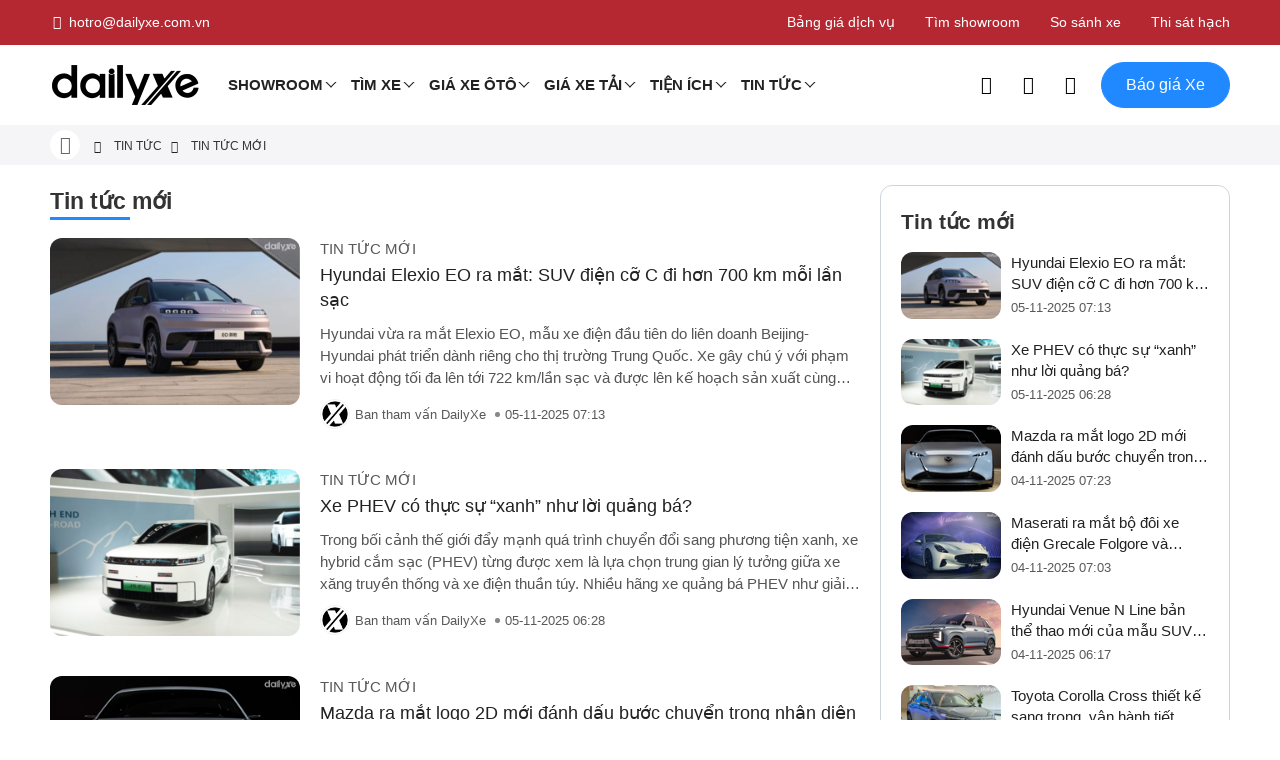

--- FILE ---
content_type: text/html; charset=utf-8
request_url: https://dailyxe.com.vn/tin-tuc-moi/
body_size: 137415
content:
<!DOCTYPE html><html lang="vi-VN"><head>
    <meta charset="utf-8" />
    <meta http-equiv="content-type" content="text/html; charset=UTF-8" />
    <meta http-equiv="X-UA-Compatible" content="IE=edge" />
    <meta name="content-language" content="vi-VN" />
    <meta property="og:locale" content="vi-VN">
    <meta name="viewport" content="width=device-width, initial-scale=1" />
    <meta name="robots" content="index, follow" />
    <meta name="googlebot" content="index, follow" />
    <meta name="msnbot" content="index, follow" />
    <meta name="revisit-after" content="1 days" />
    <meta name="copyright" content="Copyright 2025" />
    <meta name="twitter:card" content="summary">
    <meta name="twitter:site" content="@dailyxe">
    <meta property="og:site_name" content="DailyXe - Mua Bán Xe Ô tô" />
    <link type="image/x-icon" href="https://cdn.dailyxe.com.vn/image/favicon.png" rel="shortcut icon" />
    <meta property="fb:app_id" content="264237830704171"/>
<meta name="dmca-site-verification" content="NjJCVzlOajI0WmJoTXBhSzhYZ3BZUT090"/>
<meta name="zalo-platform-site-verification" content="JEta4AhfFnzjcRaWjBeiUs3FdIICkKz_CpC" />
<script type="application/ld+json">
{
    "@context": "https://schema.org",
    "@type": "Organization",
    "url": "https://dailyxe.com.vn",
    "logo": "https://cdn.dailyxe.com.vn/image/logo.png",
    "name": "DailyXe",
    "sameAs":[
        "https://vi-vn.facebook.com/dailyxe/",
        "https://www.youtube.com/c/DailyXe",
        "https://www.linkedin.com/showcase/mua-ban-xe-oto-moi-cu-uy-tin",
        "https://x.com/dailyxe",
        "https://www.pinterest.com/dailyxe/",
        "https://ko-fi.com/dailyxe",
        "https://gab.com/dailyxe",
        "https://www.instagram.com/dailyxe.com.vn/",
        "https://ok.ru/group/62532525752539",
        "https://dailyxe.tumblr.com"
    ],
    "contactPoint": {
        "contactType": "Customer Service",
        "telephone": "+84899490407",
        "email": "hotro@dailyxe.com.vn"
    },
    "address": {
        "@type": "PostalAddress",
        "streetAddress": "371 Nguyen Kiem Street, Ward 3, Go Vap District",
        "addressLocality": "Ho Chi Minh",
        "addressRegion": "Ho Chi Minh",
        "postalCode": "700000",
        "addressCountry": "VN"
    },
    "vatID": "0312355537"
}
</script>
<script type="application/ld+json">
{
    "@context": "https://schema.org",
    "@type": "LocalBusiness",
    "image": "https://cdn.dailyxe.com.vn/image/logo.png",
    "@id": "https://dailyxe.com.vn",
    "name": "DailyXe",
    "address": {
        "@type": "PostalAddress",
        "streetAddress": "371 Nguyen Kiem Street, Ward 3, Go Vap District",
        "addressLocality": "Ho Chi Minh",
        "addressRegion": "Ho Chi Minh",
        "postalCode": "700000",
        "addressCountry": "VN"
    },
    "geo": {
        "@type": "GeoCoordinates",
        "latitude": 10.816579,
        "longitude": 106.676973
    },
    "url": "https://dailyxe.com.vn/gioi-thieu-dailyxe/",
    "telephone": "+84899490407",
    "priceRange": "VND",
    "openingHoursSpecification": [
        {
            "@type": "OpeningHoursSpecification",
            "dayOfWeek": [
                "Monday",
                "Tuesday",
                "Wednesday",
                "Thursday",
                "Friday"
            ],
            "opens": "8:00",
            "closes": "18:00"
        },
        {
            "@type": "OpeningHoursSpecification",
            "dayOfWeek": [
                "Saturday",
                "Sunday"
            ],
            "opens": "00:00",
            "closes": "00:00"
        }
    ]
}
</script>
<script type="application/ld+json">
{
    "@context": "https://schema.org",
    "@type": "WebSite",
    "url": "https://dailyxe.com.vn",
    "name": "DailyXe",
    "potentialAction": {
        "@type": "SearchAction",
        "target": "https://dailyxe.com.vn/search/?s={search_term_string}",
        "query-input": "required name=search_term_string"
    }
}
</script>
<script>(function(w,d,s,l,i){w[l]=w[l]||[];w[l].push({'gtm.start':
new Date().getTime(),event:'gtm.js'});var f=d.getElementsByTagName(s)[0],
j=d.createElement(s),dl=l!='dataLayer'?'&l='+l:'';j.async=true;j.src=
'https://www.googletagmanager.com/gtm.js?id='+i+dl;f.parentNode.insertBefore(j,f);
})(window,document,'script','dataLayer','GTM-KNWPRXL');</script>
    <title>Tin Tức Mới Về Xe Ôtô, Xe Hơi Mỗi Giờ</title>
    <meta name="description" content="Cập nhật tin tức xe ôtô mới nhất.Thị trường xe ôtô trong ngoài nước. Đánh giá chính xác các loại xe ôtô cũ, xe ôtô mới và sắp ra mắt trên thị trường" />
    <meta property="og:type" content="website" />
    <meta property="og:title" content="Tin Tức Mới Về Xe Ôtô, Xe Hơi Mỗi Giờ" />
    <meta property="og:description" content="Cập nhật tin tức xe ôtô mới nhất.Thị trường xe ôtô trong ngoài nước. Đánh giá chính xác các loại xe ôtô cũ, xe ôtô mới và sắp ra mắt trên thị trường" />
    <meta property="og:url" content="https://dailyxe.com.vn/tin-tuc-moi/" />
    <meta property="og:image" content="https://cdn.dailyxe.com.vn/image/banner-trang-chu-320749j.jpg" />
    <meta property="og:image:type" content="image/png" />
    <meta property="og:image:width" content="1200" />
    <meta property="og:image:height" content="675" />
    <meta name="twitter:title" content="Tin Tức Mới Về Xe Ôtô, Xe Hơi Mỗi Giờ" />
    <meta name="twitter:description" content="Cập nhật tin tức xe ôtô mới nhất.Thị trường xe ôtô trong ngoài nước. Đánh giá chính xác các loại xe ôtô cũ, xe ôtô mới và sắp ra mắt trên thị trường" />
    <meta name="twitter:image" content="https://cdn.dailyxe.com.vn/image/banner-trang-chu-320749j.jpg" />
    <link rel="canonical" href="https://dailyxe.com.vn/tin-tuc-moi/" />

    <link rel="preconnect" href="https://cdn.dailyxe.com.vn">
    <link rel="preload" as="font" href="/webfonts/Roboto-Regular.woff2" type="font/woff2" crossorigin="anonymous">
    <link rel="preload" as="font" href="/webfonts/Roboto-Medium.woff2" type="font/woff2" crossorigin="anonymous">
    <link rel="preload" as="font" href="/webfonts/Roboto-Bold.woff2" type="font/woff2" crossorigin="anonymous">
    <link rel="preload" as="font" href="/webfonts/icon-dailyxe.woff2" type="font/woff2" crossorigin="anonymous">
    <style>
        @font-face{font-family:'Roboto';src:url('/webfonts/Roboto-Regular.woff2') format('woff2');font-weight:400;font-style:normal;font-display:swap;}@font-face{font-family:'Roboto';src:url('/webfonts/Roboto-Medium.woff2') format('woff2');font-weight:500;font-style:normal;font-display:swap;}@font-face{font-family:'Roboto';src:url('/webfonts/Roboto-Bold.woff2') format('woff2');font-weight:700;font-style:normal;font-display:swap;}*,*::before,*::after{-webkit-box-sizing:border-box;box-sizing:border-box;}html{font-family:sans-serif;line-height:1.15;-webkit-text-size-adjust:100%;-ms-text-size-adjust:100%;-ms-overflow-style:scrollbar;-webkit-tap-highlight-color:transparent;}article,aside,figcaption,figure,footer,header,hgroup,main,nav,section{display:block;}body{margin:0;font-family:-apple-system,BlinkMacSystemFont,"Segoe UI",Roboto,"Helvetica Neue",Arial,sans-serif,"Apple Color Emoji","Segoe UI Emoji","Segoe UI Symbol";font-size:1rem;font-weight:400;line-height:1.5;color:#212529;text-align:left;background-color:#fff;}[tabindex="-1"]:focus{outline:0!important;}hr{-webkit-box-sizing:content-box;box-sizing:content-box;height:0;overflow:visible;}h1,h2,h3,h4,h5,h6{margin-top:0;margin-bottom:.5rem;}p{margin-top:0;margin-bottom:1rem;}abbr[title],abbr[data-original-title]{text-decoration:underline;-webkit-text-decoration:underline dotted;text-decoration:underline dotted;cursor:help;border-bottom:0;}address{margin-bottom:1rem;font-style:normal;line-height:inherit;}ol,ul,dl{margin-top:0;list-style:none;}b,strong{font-weight:bolder;}small{font-size:80%;}sub,sup{position:relative;font-size:75%;line-height:0;vertical-align:baseline;}sub{bottom:-.25em;}sup{top:-.5em;}a{color:#007bff;text-decoration:none;background-color:transparent;-webkit-text-decoration-skip:objects;}a:hover{color:#0056b3;}a:not([href]):not([tabindex]){color:inherit;text-decoration:none;}a:not([href]):not([tabindex]):hover,a:not([href]):not([tabindex]):focus{color:inherit;text-decoration:none;}a:not([href]):not([tabindex]):focus{outline:0;}pre,code,kbd,samp{font-family:SFMono-Regular,Menlo,Monaco,Consolas,"Liberation Mono","Courier New",monospace;font-size:1em;}pre{margin-top:0;margin-bottom:1rem;overflow:auto;-ms-overflow-style:scrollbar;}figure{margin:0 0 1rem;}img{vertical-align:middle;border-style:none;}svg:not(:root){overflow:hidden;}table{border-collapse:collapse;}caption{padding-top:.75rem;padding-bottom:.75rem;color:#6c757d;text-align:left;caption-side:bottom;}th{text-align:inherit;}label{display:inline-block;margin-bottom:.5rem;}button{border-radius:0;}input,button,select,optgroup,textarea{margin:0;font-family:inherit;font-size:inherit;line-height:inherit;}button,input{overflow:visible;}button,select{text-transform:none;}button,html [type="button"],[type="reset"],[type="submit"]{-webkit-appearance:button;}button::-moz-focus-inner,[type="button"]::-moz-focus-inner,[type="reset"]::-moz-focus-inner,[type="submit"]::-moz-focus-inner{padding:0;border-style:none;}input[type="radio"],input[type="checkbox"]{-webkit-box-sizing:border-box;box-sizing:border-box;padding:0;}input[type="date"],input[type="time"],input[type="datetime-local"],input[type="month"]{-webkit-appearance:listbox;}textarea{overflow:auto;resize:vertical;}[type="number"]::-webkit-inner-spin-button,[type="number"]::-webkit-outer-spin-button{height:auto;}[type="search"]{outline-offset:-2px;-webkit-appearance:none;}[type="search"]::-webkit-search-cancel-button,[type="search"]::-webkit-search-decoration{-webkit-appearance:none;}::-webkit-file-upload-button{font:inherit;-webkit-appearance:button;}output{display:inline-block;}summary{display:list-item;cursor:pointer;}template{display:none;}[hidden]{display:none!important;}.container{width:100%;padding-right:15px;padding-left:15px;margin-right:auto;margin-left:auto;}@media (min-width:576px){.container{max-width:540px}}@media (min-width:768px){.container{max-width:720px}}@media (min-width:992px){.container{max-width:960px}}@media (min-width:1200px){.container{max-width:1140px}}.container-fluid{width:100%;padding-right:15px;padding-left:15px;margin-right:auto;margin-left:auto;}.row{display:-ms-flexbox;display:-webkit-box;display:flex;-ms-flex-wrap:wrap;flex-wrap:wrap;margin-right:-15px;margin-left:-15px;}.col-1,.col-2,.col-3,.col-4,.col-5,.col-6,.col-7,.col-8,.col-9,.col-10,.col-11,.col-12,.col,.col-auto,.col-sm-1,.col-sm-2,.col-sm-3,.col-sm-4,.col-sm-5,.col-sm-6,.col-sm-7,.col-sm-8,.col-sm-9,.col-sm-10,.col-sm-11,.col-sm-12,.col-sm,.col-sm-auto,.col-md-1,.col-md-2,.col-md-3,.col-md-4,.col-md-5,.col-md-6,.col-md-7,.col-md-8,.col-md-9,.col-md-10,.col-md-11,.col-md-12,.col-md,.col-md-auto,.col-lg-1,.col-lg-2,.col-lg-3,.col-lg-4,.col-lg-5,.col-lg-6,.col-lg-7,.col-lg-8,.col-lg-9,.col-lg-10,.col-lg-11,.col-lg-12,.col-lg,.col-lg-auto,.col-xl-1,.col-xl-2,.col-xl-3,.col-xl-4,.col-xl-5,.col-xl-6,.col-xl-7,.col-xl-8,.col-xl-9,.col-xl-10,.col-xl-11,.col-xl-12,.col-xl,.col-xl-auto{position:relative;width:100%;min-height:1px;padding-right:15px;padding-left:15px;}.col{-ms-flex-preferred-size:0;flex-basis:0;-ms-flex-positive:1;-webkit-box-flex:1;flex-grow:1;max-width:100%;}.col-auto{-ms-flex:0 0 auto;-webkit-box-flex:0;flex:0 0 auto;width:auto;max-width:none;}.col-1{-ms-flex:0 0 8.333333%;-webkit-box-flex:0;flex:0 0 8.333333%;max-width:8.333333%;}.col-2{-ms-flex:0 0 16.666667%;-webkit-box-flex:0;flex:0 0 16.666667%;max-width:16.666667%;}.col-3{-ms-flex:0 0 25%;-webkit-box-flex:0;flex:0 0 25%;max-width:25%;}.col-4{-ms-flex:0 0 33.333333%;-webkit-box-flex:0;flex:0 0 33.333333%;max-width:33.333333%;}.col-5{-ms-flex:0 0 41.666667%;-webkit-box-flex:0;flex:0 0 41.666667%;max-width:41.666667%;}.col-6{-ms-flex:0 0 50%;-webkit-box-flex:0;flex:0 0 50%;max-width:50%;}.col-7{-ms-flex:0 0 58.333333%;-webkit-box-flex:0;flex:0 0 58.333333%;max-width:58.333333%;}.col-8{-ms-flex:0 0 66.666667%;-webkit-box-flex:0;flex:0 0 66.666667%;max-width:66.666667%;}.col-9{-ms-flex:0 0 75%;-webkit-box-flex:0;flex:0 0 75%;max-width:75%;}.col-10{-ms-flex:0 0 83.333333%;-webkit-box-flex:0;flex:0 0 83.333333%;max-width:83.333333%;}.col-11{-ms-flex:0 0 91.666667%;-webkit-box-flex:0;flex:0 0 91.666667%;max-width:91.666667%;}.col-12{-ms-flex:0 0 100%;-webkit-box-flex:0;flex:0 0 100%;max-width:100%;}.offset-1{margin-left:8.333333%;}.offset-2{margin-left:16.666667%;}.offset-3{margin-left:25%;}.offset-4{margin-left:33.333333%;}.offset-5{margin-left:41.666667%;}.offset-6{margin-left:50%;}.offset-7{margin-left:58.333333%;}.offset-8{margin-left:66.666667%;}.offset-9{margin-left:75%;}.offset-10{margin-left:83.333333%;}.offset-11{margin-left:91.666667%;}@media (min-width:576px){.col-sm{-ms-flex-preferred-size:0;flex-basis:0;-ms-flex-positive:1;-webkit-box-flex:1;flex-grow:1;max-width:100%}.col-sm-auto{-ms-flex:0 0 auto;-webkit-box-flex:0;flex:0 0 auto;width:auto;max-width:none}.col-sm-1{-ms-flex:0 0 8.333333%;-webkit-box-flex:0;flex:0 0 8.333333%;max-width:8.333333%}.col-sm-2{-ms-flex:0 0 16.666667%;-webkit-box-flex:0;flex:0 0 16.666667%;max-width:16.666667%}.col-sm-3{-ms-flex:0 0 25%;-webkit-box-flex:0;flex:0 0 25%;max-width:25%}.col-sm-4{-ms-flex:0 0 33.333333%;-webkit-box-flex:0;flex:0 0 33.333333%;max-width:33.333333%}.col-sm-5{-ms-flex:0 0 41.666667%;-webkit-box-flex:0;flex:0 0 41.666667%;max-width:41.666667%}.col-sm-6{-ms-flex:0 0 50%;-webkit-box-flex:0;flex:0 0 50%;max-width:50%}.col-sm-7{-ms-flex:0 0 58.333333%;-webkit-box-flex:0;flex:0 0 58.333333%;max-width:58.333333%}.col-sm-8{-ms-flex:0 0 66.666667%;-webkit-box-flex:0;flex:0 0 66.666667%;max-width:66.666667%}.col-sm-9{-ms-flex:0 0 75%;-webkit-box-flex:0;flex:0 0 75%;max-width:75%}.col-sm-10{-ms-flex:0 0 83.333333%;-webkit-box-flex:0;flex:0 0 83.333333%;max-width:83.333333%}.col-sm-11{-ms-flex:0 0 91.666667%;-webkit-box-flex:0;flex:0 0 91.666667%;max-width:91.666667%}.col-sm-12{-ms-flex:0 0 100%;-webkit-box-flex:0;flex:0 0 100%;max-width:100%}.order-sm-first{-ms-flex-order:-1;-webkit-box-ordinal-group:0;order:-1}.order-sm-last{-ms-flex-order:13;-webkit-box-ordinal-group:14;order:13}.order-sm-0{-ms-flex-order:0;-webkit-box-ordinal-group:1;order:0}.order-sm-1{-ms-flex-order:1;-webkit-box-ordinal-group:2;order:1}.order-sm-2{-ms-flex-order:2;-webkit-box-ordinal-group:3;order:2}.order-sm-3{-ms-flex-order:3;-webkit-box-ordinal-group:4;order:3}.order-sm-4{-ms-flex-order:4;-webkit-box-ordinal-group:5;order:4}.order-sm-5{-ms-flex-order:5;-webkit-box-ordinal-group:6;order:5}.order-sm-6{-ms-flex-order:6;-webkit-box-ordinal-group:7;order:6}.order-sm-7{-ms-flex-order:7;-webkit-box-ordinal-group:8;order:7}.order-sm-8{-ms-flex-order:8;-webkit-box-ordinal-group:9;order:8}.order-sm-9{-ms-flex-order:9;-webkit-box-ordinal-group:10;order:9}.order-sm-10{-ms-flex-order:10;-webkit-box-ordinal-group:11;order:10}.order-sm-11{-ms-flex-order:11;-webkit-box-ordinal-group:12;order:11}.order-sm-12{-ms-flex-order:12;-webkit-box-ordinal-group:13;order:12}}@media (min-width:768px){.col-md{-ms-flex-preferred-size:0;flex-basis:0;-ms-flex-positive:1;-webkit-box-flex:1;flex-grow:1;max-width:100%}.col-md-auto{-ms-flex:0 0 auto;-webkit-box-flex:0;flex:0 0 auto;width:auto;max-width:none}.col-md-1{-ms-flex:0 0 8.333333%;-webkit-box-flex:0;flex:0 0 8.333333%;max-width:8.333333%}.col-md-2{-ms-flex:0 0 16.666667%;-webkit-box-flex:0;flex:0 0 16.666667%;max-width:16.666667%}.col-md-3{-ms-flex:0 0 25%;-webkit-box-flex:0;flex:0 0 25%;max-width:25%}.col-md-4{-ms-flex:0 0 33.333333%;-webkit-box-flex:0;flex:0 0 33.333333%;max-width:33.333333%}.col-md-5{-ms-flex:0 0 41.666667%;-webkit-box-flex:0;flex:0 0 41.666667%;max-width:41.666667%}.col-md-6{-ms-flex:0 0 50%;-webkit-box-flex:0;flex:0 0 50%;max-width:50%}.col-md-7{-ms-flex:0 0 58.333333%;-webkit-box-flex:0;flex:0 0 58.333333%;max-width:58.333333%}.col-md-8{-ms-flex:0 0 66.666667%;-webkit-box-flex:0;flex:0 0 66.666667%;max-width:66.666667%}.col-md-9{-ms-flex:0 0 75%;-webkit-box-flex:0;flex:0 0 75%;max-width:75%}.col-md-10{-ms-flex:0 0 83.333333%;-webkit-box-flex:0;flex:0 0 83.333333%;max-width:83.333333%}.col-md-11{-ms-flex:0 0 91.666667%;-webkit-box-flex:0;flex:0 0 91.666667%;max-width:91.666667%}.col-md-12{-ms-flex:0 0 100%;-webkit-box-flex:0;flex:0 0 100%;max-width:100%}}@media (min-width:992px){.col-lg{-ms-flex-preferred-size:0;flex-basis:0;-ms-flex-positive:1;-webkit-box-flex:1;flex-grow:1;max-width:100%}.col-lg-auto{-ms-flex:0 0 auto;-webkit-box-flex:0;flex:0 0 auto;width:auto;max-width:none}.col-lg-1{-ms-flex:0 0 8.333333%;-webkit-box-flex:0;flex:0 0 8.333333%;max-width:8.333333%}.col-lg-2{-ms-flex:0 0 16.666667%;-webkit-box-flex:0;flex:0 0 16.666667%;max-width:16.666667%}.col-lg-3{-ms-flex:0 0 25%;-webkit-box-flex:0;flex:0 0 25%;max-width:25%}.col-lg-4{-ms-flex:0 0 33.333333%;-webkit-box-flex:0;flex:0 0 33.333333%;max-width:33.333333%}.col-lg-5{-ms-flex:0 0 41.666667%;-webkit-box-flex:0;flex:0 0 41.666667%;max-width:41.666667%}.col-lg-6{-ms-flex:0 0 50%;-webkit-box-flex:0;flex:0 0 50%;max-width:50%}.col-lg-7{-ms-flex:0 0 58.333333%;-webkit-box-flex:0;flex:0 0 58.333333%;max-width:58.333333%}.col-lg-8{-ms-flex:0 0 66.666667%;-webkit-box-flex:0;flex:0 0 66.666667%;max-width:66.666667%}.col-lg-9{-ms-flex:0 0 75%;-webkit-box-flex:0;flex:0 0 75%;max-width:75%}.col-lg-10{-ms-flex:0 0 83.333333%;-webkit-box-flex:0;flex:0 0 83.333333%;max-width:83.333333%}.col-lg-11{-ms-flex:0 0 91.666667%;-webkit-box-flex:0;flex:0 0 91.666667%;max-width:91.666667%}.col-lg-12{-ms-flex:0 0 100%;-webkit-box-flex:0;flex:0 0 100%;max-width:100%}}@media (min-width:1200px){.col-xl{-ms-flex-preferred-size:0;flex-basis:0;-ms-flex-positive:1;-webkit-box-flex:1;flex-grow:1;max-width:100%}.col-xl-auto{-ms-flex:0 0 auto;-webkit-box-flex:0;flex:0 0 auto;width:auto;max-width:none}.col-xl-1{-ms-flex:0 0 8.333333%;-webkit-box-flex:0;flex:0 0 8.333333%;max-width:8.333333%}.col-xl-2{-ms-flex:0 0 16.666667%;-webkit-box-flex:0;flex:0 0 16.666667%;max-width:16.666667%}.col-xl-3{-ms-flex:0 0 25%;-webkit-box-flex:0;flex:0 0 25%;max-width:25%}.col-xl-4{-ms-flex:0 0 33.333333%;-webkit-box-flex:0;flex:0 0 33.333333%;max-width:33.333333%}.col-xl-5{-ms-flex:0 0 41.666667%;-webkit-box-flex:0;flex:0 0 41.666667%;max-width:41.666667%}.col-xl-6{-ms-flex:0 0 50%;-webkit-box-flex:0;flex:0 0 50%;max-width:50%}.col-xl-7{-ms-flex:0 0 58.333333%;-webkit-box-flex:0;flex:0 0 58.333333%;max-width:58.333333%}.col-xl-8{-ms-flex:0 0 66.666667%;-webkit-box-flex:0;flex:0 0 66.666667%;max-width:66.666667%}.col-xl-9{-ms-flex:0 0 75%;-webkit-box-flex:0;flex:0 0 75%;max-width:75%}.col-xl-10{-ms-flex:0 0 83.333333%;-webkit-box-flex:0;flex:0 0 83.333333%;max-width:83.333333%}.col-xl-11{-ms-flex:0 0 91.666667%;-webkit-box-flex:0;flex:0 0 91.666667%;max-width:91.666667%}.col-xl-12{-ms-flex:0 0 100%;-webkit-box-flex:0;flex:0 0 100%;max-width:100%}}.mb-0{margin-bottom:0!important;}.mt-0{margin-top:0!important;}.ml-0{margin-left:0!important;}.mr-0{margin-right:0!important;}.table{width:100%;max-width:100%;margin-bottom:1rem;background-color:transparent;}.table th,.table td{padding:.75rem;vertical-align:top;border-top:1px solid #dee2e6;}.table thead th{vertical-align:bottom;border-bottom:2px solid #dee2e6;}.table tbody+tbody{border-top:2px solid #dee2e6;}.table .table{background-color:#fff;}.table-sm th,.table-sm td{padding:.3rem;}.table-bordered{border:1px solid #dee2e6;}.table-bordered th,.table-bordered td{border:1px solid #dee2e6;}.table-bordered thead th,.table-bordered thead td{border-bottom-width:2px;}.table-borderless th,.table-borderless td,.table-borderless thead th,.table-borderless tbody+tbody{border:0;}.table-striped tbody tr:nth-of-type(odd){background-color:rgba(0,0,0,.05);}.table-hover tbody tr:hover{background-color:rgba(0,0,0,.075);}.table-primary,.table-primary>th,.table-primary>td{background-color:#b8daff;}.table-hover .table-primary:hover{background-color:#9fcdff;}.table-hover .table-primary:hover>td,.table-hover .table-primary:hover>th{background-color:#9fcdff;}.table-secondary,.table-secondary>th,.table-secondary>td{background-color:#d6d8db;}.table-hover .table-secondary:hover{background-color:#c8cbcf;}.table-hover .table-secondary:hover>td,.table-hover .table-secondary:hover>th{background-color:#c8cbcf;}.table-success,.table-success>th,.table-success>td{background-color:#c3e6cb;}.table-hover .table-success:hover{background-color:#b1dfbb;}.table-hover .table-success:hover>td,.table-hover .table-success:hover>th{background-color:#b1dfbb;}.table-info,.table-info>th,.table-info>td{background-color:#bee5eb;}.table-hover .table-info:hover{background-color:#abdde5;}.table-hover .table-info:hover>td,.table-hover .table-info:hover>th{background-color:#abdde5;}.table-warning,.table-warning>th,.table-warning>td{background-color:#ffeeba;}.table-hover .table-warning:hover{background-color:#ffe8a1;}.table-hover .table-warning:hover>td,.table-hover .table-warning:hover>th{background-color:#ffe8a1;}.table-danger,.table-danger>th,.table-danger>td{background-color:#f5c6cb;}.table-hover .table-danger:hover{background-color:#f1b0b7;}.table-hover .table-danger:hover>td,.table-hover .table-danger:hover>th{background-color:#f1b0b7;}.table-light,.table-light>th,.table-light>td{background-color:#fdfdfe;}.table-hover .table-light:hover{background-color:#ececf6;}.table-hover .table-light:hover>td,.table-hover .table-light:hover>th{background-color:#ececf6;}.table-dark,.table-dark>th,.table-dark>td{background-color:#c6c8ca;}.table-hover .table-dark:hover{background-color:#b9bbbe;}.table-hover .table-dark:hover>td,.table-hover .table-dark:hover>th{background-color:#b9bbbe;}.table-active,.table-active>th,.table-active>td{background-color:rgba(0,0,0,.075);}.table-hover .table-active:hover{background-color:rgba(0,0,0,.075);}.table-hover .table-active:hover>td,.table-hover .table-active:hover>th{background-color:rgba(0,0,0,.075);}.table .thead-dark th{color:#fff;background-color:#212529;border-color:#32383e;}.table .thead-light th{color:#495057;background-color:#e9ecef;border-color:#dee2e6;}.table-dark{color:#fff;background-color:#212529;}.table-dark th,.table-dark td,.table-dark thead th{border-color:#32383e;}.table-dark.table-bordered{border:0;}.table-dark.table-striped tbody tr:nth-of-type(odd){background-color:rgba(255,255,255,.05);}.table-dark.table-hover tbody tr:hover{background-color:rgba(255,255,255,.075);}@media (max-width:575.98px){.table-responsive-sm{display:block;width:100%;overflow-x:auto;-webkit-overflow-scrolling:touch;-ms-overflow-style:-ms-autohiding-scrollbar}.table-responsive-sm>.table-bordered{border:0}}@media (max-width:767.98px){.table-responsive-md{display:block;width:100%;overflow-x:auto;-webkit-overflow-scrolling:touch;-ms-overflow-style:-ms-autohiding-scrollbar}.table-responsive-md>.table-bordered{border:0}}@media (max-width:991.98px){.table-responsive-lg{display:block;width:100%;overflow-x:auto;-webkit-overflow-scrolling:touch;-ms-overflow-style:-ms-autohiding-scrollbar}.table-responsive-lg>.table-bordered{border:0}}@media (max-width:1199.98px){.table-responsive-xl{display:block;width:100%;overflow-x:auto;-webkit-overflow-scrolling:touch;-ms-overflow-style:-ms-autohiding-scrollbar}.table-responsive-xl>.table-bordered{border:0}}.table-responsive{display:block;width:100%;overflow-x:auto;-webkit-overflow-scrolling:touch;-ms-overflow-style:-ms-autohiding-scrollbar;}.table-responsive>.table-bordered{border:0;}.form-control{display:block;width:100%;padding:.375rem .75rem;font-size:1rem;line-height:1.5;color:#495057;background-color:#fff;background-clip:padding-box;border:1px solid #ced4da;border-radius:.25rem;-webkit-transition:border-color .15s ease-in-out,-webkit-box-shadow .15s ease-in-out;transition:border-color .15s ease-in-out,-webkit-box-shadow .15s ease-in-out;-o-transition:border-color .15s ease-in-out,box-shadow .15s ease-in-out;transition:border-color .15s ease-in-out,box-shadow .15s ease-in-out;transition:border-color .15s ease-in-out,box-shadow .15s ease-in-out,-webkit-box-shadow .15s ease-in-out;}@media screen and (prefers-reduced-motion:reduce){.form-control{-webkit-transition:none;-o-transition:none;transition:none}}.form-control::-ms-expand{background-color:transparent;border:0;}.form-control:focus{color:#495057;background-color:#fff;border-color:#80bdff;outline:0;-webkit-box-shadow:0 0 0 .2rem rgba(0,123,255,.25);box-shadow:0 0 0 .2rem rgba(0,123,255,.25);}.form-control::-webkit-input-placeholder{color:#6c757d;opacity:1;}.form-control:-ms-input-placeholder{color:#6c757d;opacity:1;}.form-control::-ms-input-placeholder{color:#6c757d;opacity:1;}.form-control::placeholder{color:#6c757d;opacity:1;}.form-control:disabled,.form-control[readonly]{background-color:#e9ecef;opacity:1;}select.form-control:not([size]):not([multiple]){height:calc(2.25rem + 2px);}select.form-control:focus::-ms-value{color:#495057;background-color:#fff;}.btn{display:inline-block;font-weight:400;text-align:center;white-space:nowrap;vertical-align:middle;-webkit-user-select:none;-moz-user-select:none;-ms-user-select:none;user-select:none;border:1px solid transparent;padding:.375rem .75rem;font-size:1rem;line-height:1.5;border-radius:.25rem;-webkit-transition:color .15s ease-in-out,background-color .15s ease-in-out,border-color .15s ease-in-out,-webkit-box-shadow .15s ease-in-out;transition:color .15s ease-in-out,background-color .15s ease-in-out,border-color .15s ease-in-out,-webkit-box-shadow .15s ease-in-out;-o-transition:color .15s ease-in-out,background-color .15s ease-in-out,border-color .15s ease-in-out,box-shadow .15s ease-in-out;transition:color .15s ease-in-out,background-color .15s ease-in-out,border-color .15s ease-in-out,box-shadow .15s ease-in-out;transition:color .15s ease-in-out,background-color .15s ease-in-out,border-color .15s ease-in-out,box-shadow .15s ease-in-out,-webkit-box-shadow .15s ease-in-out;}@media screen and (prefers-reduced-motion:reduce){.btn{-webkit-transition:none;-o-transition:none;transition:none}}.btn:hover,.btn:focus{text-decoration:none;}.btn:focus,.btn.focus{outline:0;-webkit-box-shadow:0 0 0 .2rem rgba(0,123,255,.25);box-shadow:0 0 0 .2rem rgba(0,123,255,.25);}.btn.disabled,.btn:disabled{opacity:.65;}.btn:not(:disabled):not(.disabled){cursor:pointer;}.btn:not(:disabled):not(.disabled):active,.btn:not(:disabled):not(.disabled).active{background-image:none;}a.btn.disabled,fieldset:disabled a.btn{pointer-events:none;}.btn-primary{color:#fff;background-color:#007bff;border-color:#007bff;}.btn-primary:hover{color:#fff;background-color:#0069d9;border-color:#0062cc;}.btn-primary:focus,.btn-primary.focus{-webkit-box-shadow:0 0 0 .2rem rgba(0,123,255,.5);box-shadow:0 0 0 .2rem rgba(0,123,255,.5);}.btn-primary.disabled,.btn-primary:disabled{color:#fff;background-color:#007bff;border-color:#007bff;}.btn-primary:not(:disabled):not(.disabled):active,.btn-primary:not(:disabled):not(.disabled).active,.show>.btn-primary.dropdown-toggle{color:#fff;background-color:#0062cc;border-color:#005cbf;}.btn-primary:not(:disabled):not(.disabled):active:focus,.btn-primary:not(:disabled):not(.disabled).active:focus,.show>.btn-primary.dropdown-toggle:focus{-webkit-box-shadow:0 0 0 .2rem rgba(0,123,255,.5);box-shadow:0 0 0 .2rem rgba(0,123,255,.5);}.btn-secondary{color:#fff;background-color:#6c757d;border-color:#6c757d;}.btn-secondary:hover{color:#fff;background-color:#5a6268;border-color:#545b62;}.btn-secondary:focus,.btn-secondary.focus{-webkit-box-shadow:0 0 0 .2rem rgba(108,117,125,.5);box-shadow:0 0 0 .2rem rgba(108,117,125,.5);}.btn-secondary.disabled,.btn-secondary:disabled{color:#fff;background-color:#6c757d;border-color:#6c757d;}.btn-secondary:not(:disabled):not(.disabled):active,.btn-secondary:not(:disabled):not(.disabled).active,.show>.btn-secondary.dropdown-toggle{color:#fff;background-color:#545b62;border-color:#4e555b;}.btn-secondary:not(:disabled):not(.disabled):active:focus,.btn-secondary:not(:disabled):not(.disabled).active:focus,.show>.btn-secondary.dropdown-toggle:focus{-webkit-box-shadow:0 0 0 .2rem rgba(108,117,125,.5);box-shadow:0 0 0 .2rem rgba(108,117,125,.5);}.btn-success{color:#fff;background-color:#28a745;border-color:#28a745;}.btn-success:hover{color:#fff;background-color:#218838;border-color:#1e7e34;}.btn-success:focus,.btn-success.focus{-webkit-box-shadow:0 0 0 .2rem rgba(40,167,69,.5);box-shadow:0 0 0 .2rem rgba(40,167,69,.5);}.btn-success.disabled,.btn-success:disabled{color:#fff;background-color:#28a745;border-color:#28a745;}.btn-success:not(:disabled):not(.disabled):active,.btn-success:not(:disabled):not(.disabled).active,.show>.btn-success.dropdown-toggle{color:#fff;background-color:#1e7e34;border-color:#1c7430;}.btn-success:not(:disabled):not(.disabled):active:focus,.btn-success:not(:disabled):not(.disabled).active:focus,.show>.btn-success.dropdown-toggle:focus{-webkit-box-shadow:0 0 0 .2rem rgba(40,167,69,.5);box-shadow:0 0 0 .2rem rgba(40,167,69,.5);}.btn-info{color:#fff;background-color:#17a2b8;border-color:#17a2b8;}.btn-info:hover{color:#fff;background-color:#138496;border-color:#117a8b;}.btn-info:focus,.btn-info.focus{-webkit-box-shadow:0 0 0 .2rem rgba(23,162,184,.5);box-shadow:0 0 0 .2rem rgba(23,162,184,.5);}.btn-info.disabled,.btn-info:disabled{color:#fff;background-color:#17a2b8;border-color:#17a2b8;}.btn-info:not(:disabled):not(.disabled):active,.btn-info:not(:disabled):not(.disabled).active,.show>.btn-info.dropdown-toggle{color:#fff;background-color:#117a8b;border-color:#10707f;}.btn-info:not(:disabled):not(.disabled):active:focus,.btn-info:not(:disabled):not(.disabled).active:focus,.show>.btn-info.dropdown-toggle:focus{-webkit-box-shadow:0 0 0 .2rem rgba(23,162,184,.5);box-shadow:0 0 0 .2rem rgba(23,162,184,.5);}.btn-warning{color:#212529;background-color:#ffc107;border-color:#ffc107;}.btn-warning:hover{color:#212529;background-color:#e0a800;border-color:#d39e00;}.btn-warning:focus,.btn-warning.focus{-webkit-box-shadow:0 0 0 .2rem rgba(255,193,7,.5);box-shadow:0 0 0 .2rem rgba(255,193,7,.5);}.btn-warning.disabled,.btn-warning:disabled{color:#212529;background-color:#ffc107;border-color:#ffc107;}.btn-warning:not(:disabled):not(.disabled):active,.btn-warning:not(:disabled):not(.disabled).active,.show>.btn-warning.dropdown-toggle{color:#212529;background-color:#d39e00;border-color:#c69500;}.btn-warning:not(:disabled):not(.disabled):active:focus,.btn-warning:not(:disabled):not(.disabled).active:focus,.show>.btn-warning.dropdown-toggle:focus{-webkit-box-shadow:0 0 0 .2rem rgba(255,193,7,.5);box-shadow:0 0 0 .2rem rgba(255,193,7,.5);}.btn-danger{color:#fff;background-color:#dc3545;border-color:#dc3545;}.btn-danger:hover{color:#fff;background-color:#c82333;border-color:#bd2130;}.btn-danger:focus,.btn-danger.focus{-webkit-box-shadow:0 0 0 .2rem rgba(220,53,69,.5);box-shadow:0 0 0 .2rem rgba(220,53,69,.5);}.btn-danger.disabled,.btn-danger:disabled{color:#fff;background-color:#dc3545;border-color:#dc3545;}.btn-danger:not(:disabled):not(.disabled):active,.btn-danger:not(:disabled):not(.disabled).active,.show>.btn-danger.dropdown-toggle{color:#fff;background-color:#bd2130;border-color:#b21f2d;}.btn-danger:not(:disabled):not(.disabled):active:focus,.btn-danger:not(:disabled):not(.disabled).active:focus,.show>.btn-danger.dropdown-toggle:focus{-webkit-box-shadow:0 0 0 .2rem rgba(220,53,69,.5);box-shadow:0 0 0 .2rem rgba(220,53,69,.5);}.btn-light{color:#212529;background-color:#f8f9fa;border-color:#f8f9fa;}.btn-light:hover{color:#212529;background-color:#e2e6ea;border-color:#dae0e5;}.btn-light:focus,.btn-light.focus{-webkit-box-shadow:0 0 0 .2rem rgba(248,249,250,.5);box-shadow:0 0 0 .2rem rgba(248,249,250,.5);}.btn-light.disabled,.btn-light:disabled{color:#212529;background-color:#f8f9fa;border-color:#f8f9fa;}.btn-light:not(:disabled):not(.disabled):active,.btn-light:not(:disabled):not(.disabled).active,.show>.btn-light.dropdown-toggle{color:#212529;background-color:#dae0e5;border-color:#d3d9df;}.btn-light:not(:disabled):not(.disabled):active:focus,.btn-light:not(:disabled):not(.disabled).active:focus,.show>.btn-light.dropdown-toggle:focus{-webkit-box-shadow:0 0 0 .2rem rgba(248,249,250,.5);box-shadow:0 0 0 .2rem rgba(248,249,250,.5);}.btn-dark{color:#fff;background-color:#343a40;border-color:#343a40;}.btn-dark:hover{color:#fff;background-color:#23272b;border-color:#1d2124;}.btn-dark:focus,.btn-dark.focus{-webkit-box-shadow:0 0 0 .2rem rgba(52,58,64,.5);box-shadow:0 0 0 .2rem rgba(52,58,64,.5);}.btn-dark.disabled,.btn-dark:disabled{color:#fff;background-color:#343a40;border-color:#343a40;}.btn-dark:not(:disabled):not(.disabled):active,.btn-dark:not(:disabled):not(.disabled).active,.show>.btn-dark.dropdown-toggle{color:#fff;background-color:#1d2124;border-color:#171a1d;}.btn-dark:not(:disabled):not(.disabled):active:focus,.btn-dark:not(:disabled):not(.disabled).active:focus,.show>.btn-dark.dropdown-toggle:focus{-webkit-box-shadow:0 0 0 .2rem rgba(52,58,64,.5);box-shadow:0 0 0 .2rem rgba(52,58,64,.5);}.btn-outline-primary{color:#007bff;background-color:transparent;background-image:none;border-color:#007bff;}.btn-outline-primary:hover{color:#fff;background-color:#007bff;border-color:#007bff;}.btn-outline-primary:focus,.btn-outline-primary.focus{-webkit-box-shadow:0 0 0 .2rem rgba(0,123,255,.5);box-shadow:0 0 0 .2rem rgba(0,123,255,.5);}.btn-outline-primary.disabled,.btn-outline-primary:disabled{color:#007bff;background-color:transparent;}.btn-outline-primary:not(:disabled):not(.disabled):active,.btn-outline-primary:not(:disabled):not(.disabled).active,.show>.btn-outline-primary.dropdown-toggle{color:#fff;background-color:#007bff;border-color:#007bff;}.btn-outline-primary:not(:disabled):not(.disabled):active:focus,.btn-outline-primary:not(:disabled):not(.disabled).active:focus,.show>.btn-outline-primary.dropdown-toggle:focus{-webkit-box-shadow:0 0 0 .2rem rgba(0,123,255,.5);box-shadow:0 0 0 .2rem rgba(0,123,255,.5);}.btn-outline-secondary{color:#6c757d;background-color:transparent;background-image:none;border-color:#6c757d;}.btn-outline-secondary:hover{color:#fff;background-color:#6c757d;border-color:#6c757d;}.btn-outline-secondary:focus,.btn-outline-secondary.focus{-webkit-box-shadow:0 0 0 .2rem rgba(108,117,125,.5);box-shadow:0 0 0 .2rem rgba(108,117,125,.5);}.btn-outline-secondary.disabled,.btn-outline-secondary:disabled{color:#6c757d;background-color:transparent;}.btn-outline-secondary:not(:disabled):not(.disabled):active,.btn-outline-secondary:not(:disabled):not(.disabled).active,.show>.btn-outline-secondary.dropdown-toggle{color:#fff;background-color:#6c757d;border-color:#6c757d;}.btn-outline-secondary:not(:disabled):not(.disabled):active:focus,.btn-outline-secondary:not(:disabled):not(.disabled).active:focus,.show>.btn-outline-secondary.dropdown-toggle:focus{-webkit-box-shadow:0 0 0 .2rem rgba(108,117,125,.5);box-shadow:0 0 0 .2rem rgba(108,117,125,.5);}.btn-outline-success{color:#28a745;background-color:transparent;background-image:none;border-color:#28a745;}.btn-outline-success:hover{color:#fff;background-color:#28a745;border-color:#28a745;}.btn-outline-success:focus,.btn-outline-success.focus{-webkit-box-shadow:0 0 0 .2rem rgba(40,167,69,.5);box-shadow:0 0 0 .2rem rgba(40,167,69,.5);}.btn-outline-success.disabled,.btn-outline-success:disabled{color:#28a745;background-color:transparent;}.btn-outline-success:not(:disabled):not(.disabled):active,.btn-outline-success:not(:disabled):not(.disabled).active,.show>.btn-outline-success.dropdown-toggle{color:#fff;background-color:#28a745;border-color:#28a745;}.btn-outline-success:not(:disabled):not(.disabled):active:focus,.btn-outline-success:not(:disabled):not(.disabled).active:focus,.show>.btn-outline-success.dropdown-toggle:focus{-webkit-box-shadow:0 0 0 .2rem rgba(40,167,69,.5);box-shadow:0 0 0 .2rem rgba(40,167,69,.5);}.btn-outline-info{color:#17a2b8;background-color:transparent;background-image:none;border-color:#17a2b8;}.btn-outline-info:hover{color:#fff;background-color:#17a2b8;border-color:#17a2b8;}.btn-outline-info:focus,.btn-outline-info.focus{-webkit-box-shadow:0 0 0 .2rem rgba(23,162,184,.5);box-shadow:0 0 0 .2rem rgba(23,162,184,.5);}.btn-outline-info.disabled,.btn-outline-info:disabled{color:#17a2b8;background-color:transparent;}.btn-outline-info:not(:disabled):not(.disabled):active,.btn-outline-info:not(:disabled):not(.disabled).active,.show>.btn-outline-info.dropdown-toggle{color:#fff;background-color:#17a2b8;border-color:#17a2b8;}.btn-outline-info:not(:disabled):not(.disabled):active:focus,.btn-outline-info:not(:disabled):not(.disabled).active:focus,.show>.btn-outline-info.dropdown-toggle:focus{-webkit-box-shadow:0 0 0 .2rem rgba(23,162,184,.5);box-shadow:0 0 0 .2rem rgba(23,162,184,.5);}.btn-outline-warning{color:#ffc107;background-color:transparent;background-image:none;border-color:#ffc107;}.btn-outline-warning:hover{color:#212529;background-color:#ffc107;border-color:#ffc107;}.btn-outline-warning:focus,.btn-outline-warning.focus{-webkit-box-shadow:0 0 0 .2rem rgba(255,193,7,.5);box-shadow:0 0 0 .2rem rgba(255,193,7,.5);}.btn-outline-warning.disabled,.btn-outline-warning:disabled{color:#ffc107;background-color:transparent;}.btn-outline-warning:not(:disabled):not(.disabled):active,.btn-outline-warning:not(:disabled):not(.disabled).active,.show>.btn-outline-warning.dropdown-toggle{color:#212529;background-color:#ffc107;border-color:#ffc107;}.btn-outline-warning:not(:disabled):not(.disabled):active:focus,.btn-outline-warning:not(:disabled):not(.disabled).active:focus,.show>.btn-outline-warning.dropdown-toggle:focus{-webkit-box-shadow:0 0 0 .2rem rgba(255,193,7,.5);box-shadow:0 0 0 .2rem rgba(255,193,7,.5);}.btn-outline-danger{color:#dc3545;background-color:transparent;background-image:none;border-color:#dc3545;}.btn-outline-danger:hover{color:#fff;background-color:#dc3545;border-color:#dc3545;}.btn-outline-danger:focus,.btn-outline-danger.focus{-webkit-box-shadow:0 0 0 .2rem rgba(220,53,69,.5);box-shadow:0 0 0 .2rem rgba(220,53,69,.5);}.btn-outline-danger.disabled,.btn-outline-danger:disabled{color:#dc3545;background-color:transparent;}.btn-outline-danger:not(:disabled):not(.disabled):active,.btn-outline-danger:not(:disabled):not(.disabled).active,.show>.btn-outline-danger.dropdown-toggle{color:#fff;background-color:#dc3545;border-color:#dc3545;}.btn-outline-danger:not(:disabled):not(.disabled):active:focus,.btn-outline-danger:not(:disabled):not(.disabled).active:focus,.show>.btn-outline-danger.dropdown-toggle:focus{-webkit-box-shadow:0 0 0 .2rem rgba(220,53,69,.5);box-shadow:0 0 0 .2rem rgba(220,53,69,.5);}.btn-outline-light{color:#f8f9fa;background-color:transparent;background-image:none;border-color:#f8f9fa;}.btn-outline-light:hover{color:#212529;background-color:#f8f9fa;border-color:#f8f9fa;}.btn-outline-light:focus,.btn-outline-light.focus{-webkit-box-shadow:0 0 0 .2rem rgba(248,249,250,.5);box-shadow:0 0 0 .2rem rgba(248,249,250,.5);}.btn-outline-light.disabled,.btn-outline-light:disabled{color:#f8f9fa;background-color:transparent;}.btn-outline-light:not(:disabled):not(.disabled):active,.btn-outline-light:not(:disabled):not(.disabled).active,.show>.btn-outline-light.dropdown-toggle{color:#212529;background-color:#f8f9fa;border-color:#f8f9fa;}.btn-outline-light:not(:disabled):not(.disabled):active:focus,.btn-outline-light:not(:disabled):not(.disabled).active:focus,.show>.btn-outline-light.dropdown-toggle:focus{-webkit-box-shadow:0 0 0 .2rem rgba(248,249,250,.5);box-shadow:0 0 0 .2rem rgba(248,249,250,.5);}.btn-outline-dark{color:#343a40;background-color:transparent;background-image:none;border-color:#343a40;}.btn-outline-dark:hover{color:#fff;background-color:#343a40;border-color:#343a40;}.btn-outline-dark:focus,.btn-outline-dark.focus{-webkit-box-shadow:0 0 0 .2rem rgba(52,58,64,.5);box-shadow:0 0 0 .2rem rgba(52,58,64,.5);}.btn-outline-dark.disabled,.btn-outline-dark:disabled{color:#343a40;background-color:transparent;}.btn-outline-dark:not(:disabled):not(.disabled):active,.btn-outline-dark:not(:disabled):not(.disabled).active,.show>.btn-outline-dark.dropdown-toggle{color:#fff;background-color:#343a40;border-color:#343a40;}.btn-outline-dark:not(:disabled):not(.disabled):active:focus,.btn-outline-dark:not(:disabled):not(.disabled).active:focus,.show>.btn-outline-dark.dropdown-toggle:focus{-webkit-box-shadow:0 0 0 .2rem rgba(52,58,64,.5);box-shadow:0 0 0 .2rem rgba(52,58,64,.5);}.btn-link{font-weight:400;color:#007bff;background-color:transparent;}.btn-link:hover{color:#0056b3;text-decoration:underline;background-color:transparent;border-color:transparent;}.btn-link:focus,.btn-link.focus{text-decoration:underline;border-color:transparent;-webkit-box-shadow:none;box-shadow:none;}.btn-link:disabled,.btn-link.disabled{color:#6c757d;pointer-events:none;}.btn-lg,.btn-group-lg>.btn{padding:.5rem 1rem;font-size:1.25rem;line-height:1.5;border-radius:.3rem;}.btn-sm,.btn-group-sm>.btn{padding:.25rem .5rem;font-size:.875rem;line-height:1.5;border-radius:.2rem;}.btn-block{display:block;width:100%;}.btn-block+.btn-block{margin-top:.5rem;}input[type="submit"].btn-block,input[type="reset"].btn-block,input[type="button"].btn-block{width:100%;}.fade{-webkit-transition:opacity .15s linear;-o-transition:opacity .15s linear;transition:opacity .15s linear;}@media screen and (prefers-reduced-motion:reduce){.fade{-webkit-transition:none;-o-transition:none;transition:none}}.fade:not(.show){opacity:0;}.collapse:not(.show){display:none;}.collapsing{position:relative;height:0;overflow:hidden;-webkit-transition:height .35s ease;-o-transition:height .35s ease;transition:height .35s ease;}@media screen and (prefers-reduced-motion:reduce){.collapsing{-webkit-transition:none;-o-transition:none;transition:none}}.dropup,.dropright,.dropdown,.dropleft{position:relative;}.dropdown-toggle::after{display:inline-block;width:0;height:0;margin-left:.255em;vertical-align:.255em;content:"";border-top:.3em solid;border-right:.3em solid transparent;border-bottom:0;border-left:.3em solid transparent;}.dropdown-toggle:empty::after{margin-left:0;}.dropdown-menu{position:absolute;top:100%;left:0;z-index:1000;display:none;float:left;min-width:10rem;padding:.5rem 0;margin:.125rem 0 0;font-size:1rem;color:#212529;text-align:left;list-style:none;background-color:#fff;background-clip:padding-box;border:1px solid rgba(0,0,0,.15);border-radius:.25rem;}.dropdown-menu-right{right:0;left:auto;}.dropup .dropdown-menu{top:auto;bottom:100%;margin-top:0;margin-bottom:.125rem;}.dropup .dropdown-toggle::after{display:inline-block;width:0;height:0;margin-left:.255em;vertical-align:.255em;content:"";border-top:0;border-right:.3em solid transparent;border-bottom:.3em solid;border-left:.3em solid transparent;}.dropup .dropdown-toggle:empty::after{margin-left:0;}.dropright .dropdown-menu{top:0;right:auto;left:100%;margin-top:0;margin-left:.125rem;}.dropright .dropdown-toggle::after{display:inline-block;width:0;height:0;margin-left:.255em;vertical-align:.255em;content:"";border-top:.3em solid transparent;border-right:0;border-bottom:.3em solid transparent;border-left:.3em solid;}.dropright .dropdown-toggle:empty::after{margin-left:0;}.dropright .dropdown-toggle::after{vertical-align:0;}.dropleft .dropdown-menu{top:0;right:100%;left:auto;margin-top:0;margin-right:.125rem;}.dropleft .dropdown-toggle::after{display:inline-block;width:0;height:0;margin-left:.255em;vertical-align:.255em;content:"";}.dropleft .dropdown-toggle::after{display:none;}.dropleft .dropdown-toggle::before{display:inline-block;width:0;height:0;margin-right:.255em;vertical-align:.255em;content:"";border-top:.3em solid transparent;border-right:.3em solid;border-bottom:.3em solid transparent;}.dropleft .dropdown-toggle:empty::after{margin-left:0;}.dropleft .dropdown-toggle::before{vertical-align:0;}.dropdown-menu[x-placement^="top"],.dropdown-menu[x-placement^="right"],.dropdown-menu[x-placement^="bottom"],.dropdown-menu[x-placement^="left"]{right:auto;bottom:auto;}.dropdown-divider{height:0;margin:.5rem 0;overflow:hidden;border-top:1px solid #e9ecef;}.dropdown-item{display:block;width:100%;padding:.25rem 1.5rem;clear:both;font-weight:400;color:#212529;text-align:inherit;white-space:nowrap;background-color:transparent;border:0;}.dropdown-item:hover,.dropdown-item:focus{color:#16181b;text-decoration:none;background-color:#f8f9fa;}.dropdown-item.active,.dropdown-item:active{color:#fff;text-decoration:none;background-color:#007bff;}.dropdown-item.disabled,.dropdown-item:disabled{color:#6c757d;background-color:transparent;}.dropdown-menu.show{display:block;}.dropdown-header{display:block;padding:.5rem 1.5rem;margin-bottom:0;font-size:.875rem;color:#6c757d;white-space:nowrap;}.dropdown-item-text{display:block;padding:.25rem 1.5rem;color:#212529;}.close{float:right;font-size:1.5rem;font-weight:700;line-height:1;color:#000;text-shadow:0 1px 0 #fff;opacity:.5;}.close:hover,.close:focus{color:#000;text-decoration:none;opacity:.75;}.close:not(:disabled):not(.disabled){cursor:pointer;}button.close{padding:0;background-color:transparent;border:0;-webkit-appearance:none;}.modal-open{overflow:hidden;}.modal{position:fixed;top:0;right:0;bottom:0;left:0;z-index:1050;display:none;overflow:hidden;outline:0;}.modal-open .modal{overflow-x:hidden;overflow-y:auto;}.modal-dialog{position:relative;width:auto;margin:.5rem;pointer-events:none;}.modal.fade .modal-dialog{transition:-webkit-transform .3s ease-out;-webkit-transition:-webkit-transform .3s ease-out;-o-transition:transform .3s ease-out;transition:transform .3s ease-out;transition:transform .3s ease-out,-webkit-transform .3s ease-out;-webkit-transform:translate(0,-25%);-ms-transform:translate(0,-25%);transform:translate(0,-25%);}@media screen and (prefers-reduced-motion:reduce){.modal.fade .modal-dialog{-webkit-transition:none;-o-transition:none;transition:none}}.modal.show .modal-dialog{-webkit-transform:translate(0,0);-ms-transform:translate(0,0);transform:translate(0,0);}.modal-dialog-centered{display:-ms-flexbox;display:-webkit-box;display:flex;-ms-flex-align:center;-webkit-box-align:center;align-items:center;min-height:calc(100% - (.5rem * 2));}.modal-content{position:relative;display:-ms-flexbox;display:-webkit-box;display:flex;-ms-flex-direction:column;-webkit-box-orient:vertical;-webkit-box-direction:normal;flex-direction:column;width:100%;pointer-events:auto;background-color:#fff;background-clip:padding-box;border:1px solid rgba(0,0,0,.2);border-radius:.3rem;outline:0;}.modal-backdrop{position:fixed;top:0;right:0;bottom:0;left:0;z-index:1040;background-color:#000;}.modal-backdrop.fade{opacity:0;}.modal-backdrop.show{opacity:.5;}.modal-header{display:-ms-flexbox;display:-webkit-box;display:flex;-ms-flex-align:start;-webkit-box-align:start;align-items:flex-start;-ms-flex-pack:justify;-webkit-box-pack:justify;justify-content:space-between;padding:1rem;border-bottom:1px solid #e9ecef;border-top-left-radius:.3rem;border-top-right-radius:.3rem;}.modal-header .close{padding:1rem;margin:-1rem -1rem -1rem auto;}.modal-title{margin-bottom:0;line-height:1.5;}.modal-body{position:relative;-ms-flex:1 1 auto;-webkit-box-flex:1;flex:1 1 auto;padding:1rem;}.modal-footer{display:-ms-flexbox;display:-webkit-box;display:flex;-ms-flex-align:center;-webkit-box-align:center;align-items:center;-ms-flex-pack:end;-webkit-box-pack:end;justify-content:flex-end;padding:1rem;border-top:1px solid #e9ecef;}.modal-footer>:not(:first-child){margin-left:.25rem;}.modal-footer>:not(:last-child){margin-right:.25rem;}.modal-scrollbar-measure{position:absolute;top:-9999px;width:50px;height:50px;overflow:scroll;}@media (min-width:576px){.modal-dialog{max-width:500px;margin:1.75rem auto}.modal-dialog-centered{min-height:calc(100% - (1.75rem * 2))}.modal-sm{max-width:300px}}@media (min-width:992px){.modal-lg{max-width:800px}}.clearfix::after{display:block;clear:both;content:"";}.embed-responsive{position:relative;display:block;width:100%;padding:0;overflow:hidden;}.embed-responsive::before{display:block;content:"";}.embed-responsive .embed-responsive-item,.embed-responsive iframe,.embed-responsive embed,.embed-responsive object,.embed-responsive video{position:absolute;top:0;bottom:0;left:0;width:100%;height:100%;border:0;}.embed-responsive-21by9::before{padding-top:42.857143%;}.embed-responsive-16by9::before{padding-top:56.25%;}.embed-responsive-4by3::before{padding-top:75%;}.embed-responsive-1by1::before{padding-top:100%;}@supports ((position:-webkit-sticky) or (position:sticky)){.sticky-top{position:-webkit-sticky;position:sticky;top:0;z-index:1020}}.card{position:relative;display:-ms-flexbox;display:-webkit-box;display:flex;-ms-flex-direction:column;-webkit-box-orient:vertical;-webkit-box-direction:normal;flex-direction:column;min-width:0;word-wrap:break-word;background-color:#fff;background-clip:border-box;border:1px solid rgba(0,0,0,.125);border-radius:.25rem;}.card-body{-ms-flex:1 1 auto;-webkit-box-flex:1;flex:1 1 auto;padding:1.25rem;}.card-title{margin-bottom:.75rem;}.card-subtitle{margin-top:-.375rem;margin-bottom:0;}.card-text:last-child{margin-bottom:0;}.card-link:hover{text-decoration:none;}.card-link+.card-link{margin-left:1.25rem;}.card-header{padding:.75rem 1.25rem;margin-bottom:0;background-color:rgba(0,0,0,.03);border-bottom:1px solid rgba(0,0,0,.125);}.card-header:first-child{border-radius:calc(.25rem - 1px) calc(.25rem - 1px) 0 0;}.card-header+.list-group .list-group-item:first-child{border-top:0;}.card-footer{padding:.75rem 1.25rem;background-color:rgba(0,0,0,.03);border-top:1px solid rgba(0,0,0,.125);}.card-footer:last-child{border-radius:0 0 calc(.25rem - 1px) calc(.25rem - 1px);}.card-img{width:100%;border-radius:calc(.25rem - 1px);}.card-img-top{width:100%;border-top-left-radius:calc(.25rem - 1px);border-top-right-radius:calc(.25rem - 1px);}.card-img-bottom{width:100%;border-bottom-right-radius:calc(.25rem - 1px);border-bottom-left-radius:calc(.25rem - 1px);}.accordion .card:not(:first-of-type):not(:last-of-type){border-bottom:0;border-radius:0;}.accordion .card:not(:first-of-type) .card-header:first-child{border-radius:0;}.accordion .card:first-of-type{border-bottom:0;border-bottom-right-radius:0;border-bottom-left-radius:0;}.accordion .card:last-of-type{border-top-left-radius:0;border-top-right-radius:0;}.caret{display:inline-block;width:0;height:0;margin-left:2px;vertical-align:middle;border-top:4px dashed;border-top:4px solid \9;border-right:4px solid transparent;border-left:4px solid transparent;}.dropup,.dropdown{position:relative;}.dropdown-toggle:focus{outline:0;}.dropdown-menu{position:absolute;top:100%;left:0;z-index:1000;display:none;float:left;min-width:160px;padding:5px 0;margin:2px 0 0;font-size:14px;text-align:left;list-style:none;background-color:#ffffff;background-clip:padding-box;border:1px solid #cccccc;border:1px solid rgba(0,0,0,.15);border-radius:4px;-webkit-box-shadow:0 6px 12px rgba(0,0,0,.175);box-shadow:0 6px 12px rgba(0,0,0,.175);}.dropdown-menu.pull-right{right:0;left:auto;}.dropdown-menu .divider{height:1px;margin:9px 0;overflow:hidden;background-color:#e5e5e5;}.dropdown-menu>li>a{display:block;padding:3px 20px;clear:both;font-weight:400;line-height:1.42857143;color:#333333;white-space:nowrap;}.dropdown-menu>li>a:hover,.dropdown-menu>li>a:focus{color:#262626;text-decoration:none;background-color:#f5f5f5;}.dropdown-menu>.active>a,.dropdown-menu>.active>a:hover,.dropdown-menu>.active>a:focus{color:#ffffff;text-decoration:none;background-color:#337ab7;outline:0;}.dropdown-menu>.disabled>a,.dropdown-menu>.disabled>a:hover,.dropdown-menu>.disabled>a:focus{color:#777777;}.dropdown-menu>.disabled>a:hover,.dropdown-menu>.disabled>a:focus{text-decoration:none;cursor:not-allowed;background-color:transparent;background-image:none;filter:progid:DXImageTransform.Microsoft.gradient(enabled=false);}.open>.dropdown-menu{display:block;}.open>a{outline:0;}.dropdown-menu-right{right:0;left:auto;}.dropdown-menu-left{right:auto;left:0;}.dropdown-header{display:block;padding:3px 20px;font-size:12px;line-height:1.42857143;color:#777777;white-space:nowrap;}.dropdown-backdrop{position:fixed;top:0;right:0;bottom:0;left:0;z-index:990;}.pull-right>.dropdown-menu{right:0;left:auto;}.dropup .caret,.navbar-fixed-bottom .dropdown .caret{content:"";border-top:0;border-bottom:4px dashed;border-bottom:4px solid \9;}.dropup .dropdown-menu,.navbar-fixed-bottom .dropdown .dropdown-menu{top:auto;bottom:100%;margin-bottom:2px;}@media (min-width:768px){.navbar-right .dropdown-menu{right:0;left:auto}.navbar-right .dropdown-menu-left{right:auto;left:0}}.nav-tabs{border-bottom:1px solid #dee2e6;}.nav-tabs .nav-item{margin-bottom:-1px;}.nav-tabs .nav-link{border:1px solid transparent;border-top-left-radius:.25rem;border-top-right-radius:.25rem;}.nav-tabs .nav-link:focus,.nav-tabs .nav-link:hover{border-color:#e9ecef #e9ecef #dee2e6;}.nav-tabs .nav-link.disabled{color:#6c757d;background-color:transparent;border-color:transparent;}.nav-tabs .nav-item.show .nav-link,.nav-tabs .nav-link.active{color:#495057;background-color:#fff;border-color:#dee2e6 #dee2e6 #fff;}.nav-tabs .dropdown-menu{margin-top:-1px;border-top-left-radius:0;border-top-right-radius:0;}.tab-content>.tab-pane{display:none;}.tab-content>.active{display:block;}.text-left{text-align:left!important;}.text-right{text-align:right!important;}.text-center{text-align:center!important;}.custom-range{width:100%;height:calc(1rem + .4rem);padding:0;background-color:transparent;-webkit-appearance:none;-moz-appearance:none;appearance:none;}.custom-range:focus{outline:0;}.custom-range:focus::-webkit-slider-thumb{-webkit-box-shadow:0 0 0 1px #fff,0 0 0 .2rem rgba(0,123,255,.25);box-shadow:0 0 0 1px #fff,0 0 0 .2rem rgba(0,123,255,.25);}.custom-range:focus::-moz-range-thumb{box-shadow:0 0 0 1px #fff,0 0 0 .2rem rgba(0,123,255,.25);}.custom-range:focus::-ms-thumb{box-shadow:0 0 0 1px #fff,0 0 0 .2rem rgba(0,123,255,.25);}.custom-range::-moz-focus-outer{border:0;}.custom-range::-webkit-slider-thumb{width:1rem;height:1rem;margin-top:-.25rem;background-color:#007bff;border:0;border-radius:1rem;-webkit-transition:background-color .15s ease-in-out,border-color .15s ease-in-out,-webkit-box-shadow .15s ease-in-out;transition:background-color .15s ease-in-out,border-color .15s ease-in-out,-webkit-box-shadow .15s ease-in-out;-o-transition:background-color .15s ease-in-out,border-color .15s ease-in-out,box-shadow .15s ease-in-out;transition:background-color .15s ease-in-out,border-color .15s ease-in-out,box-shadow .15s ease-in-out;transition:background-color .15s ease-in-out,border-color .15s ease-in-out,box-shadow .15s ease-in-out,-webkit-box-shadow .15s ease-in-out;-webkit-appearance:none;appearance:none;}@media (prefers-reduced-motion:reduce){.custom-range::-webkit-slider-thumb{-webkit-transition:none;-o-transition:none;transition:none}}.custom-range::-webkit-slider-thumb:active{background-color:#b3d7ff;}.custom-range::-webkit-slider-runnable-track{width:100%;height:.5rem;color:transparent;cursor:pointer;background-color:#dee2e6;border-color:transparent;border-radius:1rem;}.custom-range::-moz-range-thumb{width:1rem;height:1rem;background-color:#007bff;border:0;border-radius:1rem;-webkit-transition:background-color .15s ease-in-out,border-color .15s ease-in-out,-webkit-box-shadow .15s ease-in-out;transition:background-color .15s ease-in-out,border-color .15s ease-in-out,-webkit-box-shadow .15s ease-in-out;-o-transition:background-color .15s ease-in-out,border-color .15s ease-in-out,box-shadow .15s ease-in-out;transition:background-color .15s ease-in-out,border-color .15s ease-in-out,box-shadow .15s ease-in-out;transition:background-color .15s ease-in-out,border-color .15s ease-in-out,box-shadow .15s ease-in-out,-webkit-box-shadow .15s ease-in-out;-moz-appearance:none;appearance:none;}@media (prefers-reduced-motion:reduce){.custom-range::-moz-range-thumb{-webkit-transition:none;-o-transition:none;transition:none}}.custom-range::-moz-range-thumb:active{background-color:#b3d7ff;}.custom-range::-moz-range-track{width:100%;height:.5rem;color:transparent;cursor:pointer;background-color:#dee2e6;border-color:transparent;border-radius:1rem;}.custom-range::-ms-thumb{width:1rem;height:1rem;margin-top:0;margin-right:.2rem;margin-left:.2rem;background-color:#007bff;border:0;border-radius:1rem;-webkit-transition:background-color .15s ease-in-out,border-color .15s ease-in-out,-webkit-box-shadow .15s ease-in-out;transition:background-color .15s ease-in-out,border-color .15s ease-in-out,-webkit-box-shadow .15s ease-in-out;-o-transition:background-color .15s ease-in-out,border-color .15s ease-in-out,box-shadow .15s ease-in-out;transition:background-color .15s ease-in-out,border-color .15s ease-in-out,box-shadow .15s ease-in-out;transition:background-color .15s ease-in-out,border-color .15s ease-in-out,box-shadow .15s ease-in-out,-webkit-box-shadow .15s ease-in-out;appearance:none;}@media (prefers-reduced-motion:reduce){.custom-range::-ms-thumb{-webkit-transition:none;-o-transition:none;transition:none}}.custom-range::-ms-thumb:active{background-color:#b3d7ff;}.custom-range::-ms-track{width:100%;height:.5rem;color:transparent;cursor:pointer;background-color:transparent;border-color:transparent;border-width:.5rem;}.custom-range::-ms-fill-lower{background-color:#dee2e6;border-radius:1rem;}.custom-range::-ms-fill-upper{margin-right:15px;background-color:#dee2e6;border-radius:1rem;}.custom-range:disabled::-webkit-slider-thumb{background-color:#adb5bd;}.custom-range:disabled::-webkit-slider-runnable-track{cursor:default;}.custom-range:disabled::-moz-range-thumb{background-color:#adb5bd;}.custom-range:disabled::-moz-range-track{cursor:default;}.custom-range:disabled::-ms-thumb{background-color:#adb5bd;}select.bs-select-hidden,.bootstrap-select>select.bs-select-hidden,select.selectpicker{display:none!important;}.bootstrap-select{width:220px;vertical-align:middle;}.bootstrap-select .btn-light{color:#333;background-color:#fff;border-color:#ced4da;line-height:1.5;}.bootstrap-select>.dropdown-toggle{position:relative;width:100%;height:100%;text-align:right;white-space:nowrap;display:-webkit-inline-box;display:-ms-inline-flexbox;display:inline-flex;-webkit-box-align:center;-ms-flex-align:center;align-items:center;-webkit-box-pack:justify;-ms-flex-pack:justify;justify-content:space-between;}.bootstrap-select.show>.dropdown-toggle,.bootstrap-select.show>.btn-light.dropdown-toggle{background-color:#f1f1f1;border-color:#0094da;-webkit-box-shadow:inset 0 1px 1px rgba(0,0,0,.075),0 0 4px rgba(102,175,233,.6)!important;box-shadow:inset 0 1px 1px rgba(0,0,0,.075),0 0 4px rgba(102,175,233,.6)!important;}.bootstrap-select>.dropdown-toggle:after{margin-top:-1px;}.bootstrap-select>.dropdown-toggle.bs-placeholder,.bootstrap-select>.dropdown-toggle.bs-placeholder:hover,.bootstrap-select>.dropdown-toggle.bs-placeholder:focus,.bootstrap-select>.dropdown-toggle.bs-placeholder:active{color:#999;}.bootstrap-select>.dropdown-toggle.bs-placeholder.btn-primary,.bootstrap-select>.dropdown-toggle.bs-placeholder.btn-secondary,.bootstrap-select>.dropdown-toggle.bs-placeholder.btn-success,.bootstrap-select>.dropdown-toggle.bs-placeholder.btn-danger,.bootstrap-select>.dropdown-toggle.bs-placeholder.btn-info,.bootstrap-select>.dropdown-toggle.bs-placeholder.btn-dark,.bootstrap-select>.dropdown-toggle.bs-placeholder.btn-primary:hover,.bootstrap-select>.dropdown-toggle.bs-placeholder.btn-secondary:hover,.bootstrap-select>.dropdown-toggle.bs-placeholder.btn-success:hover,.bootstrap-select>.dropdown-toggle.bs-placeholder.btn-danger:hover,.bootstrap-select>.dropdown-toggle.bs-placeholder.btn-info:hover,.bootstrap-select>.dropdown-toggle.bs-placeholder.btn-dark:hover,.bootstrap-select>.dropdown-toggle.bs-placeholder.btn-primary:focus,.bootstrap-select>.dropdown-toggle.bs-placeholder.btn-secondary:focus,.bootstrap-select>.dropdown-toggle.bs-placeholder.btn-success:focus,.bootstrap-select>.dropdown-toggle.bs-placeholder.btn-danger:focus,.bootstrap-select>.dropdown-toggle.bs-placeholder.btn-info:focus,.bootstrap-select>.dropdown-toggle.bs-placeholder.btn-dark:focus,.bootstrap-select>.dropdown-toggle.bs-placeholder.btn-primary:active,.bootstrap-select>.dropdown-toggle.bs-placeholder.btn-secondary:active,.bootstrap-select>.dropdown-toggle.bs-placeholder.btn-success:active,.bootstrap-select>.dropdown-toggle.bs-placeholder.btn-danger:active,.bootstrap-select>.dropdown-toggle.bs-placeholder.btn-info:active,.bootstrap-select>.dropdown-toggle.bs-placeholder.btn-dark:active{color:rgba(255,255,255,.5);}.bootstrap-select>select{position:absolute!important;bottom:0;left:50%;display:block!important;width:.5px!important;height:100%!important;padding:0!important;opacity:0!important;border:none;z-index:0!important;}.bootstrap-select>select.mobile-device{top:0;left:0;display:block!important;width:100%!important;z-index:2!important;}.has-error .bootstrap-select .dropdown-toggle,.error .bootstrap-select .dropdown-toggle,.bootstrap-select.is-invalid .dropdown-toggle,.was-validated .bootstrap-select .selectpicker:invalid+.dropdown-toggle{border-color:#b94a48;}.bootstrap-select.is-valid .dropdown-toggle,.was-validated .bootstrap-select .selectpicker:valid+.dropdown-toggle{border-color:#28a745;}.bootstrap-select.fit-width{width:auto!important;}.bootstrap-select:not([class*="col-"]):not([class*="form-control"]):not(.input-group-btn){width:220px;}.bootstrap-select>select.mobile-device:focus+.dropdown-toggle,.bootstrap-select .dropdown-toggle:focus{outline:0!important;border-color:#66afe9!important;-webkit-box-shadow:inset 0 1px 1px rgba(0,0,0,.075),0 0 4px rgba(102,175,233,.6)!important;box-shadow:inset 0 1px 1px rgba(0,0,0,.075),0 0 4px rgba(102,175,233,.6)!important;}.bootstrap-select.form-control{display:block!important;margin-bottom:0!important;padding:0!important;border:none!important;}:not(.input-group)>.bootstrap-select.form-control:not([class*="col-"]){width:100%;}.bootstrap-select.form-control.input-group-btn{float:none;z-index:auto;}.form-inline .bootstrap-select,.form-inline .bootstrap-select.form-control:not([class*="col-"]){width:auto;}.bootstrap-select:not(.input-group-btn),.bootstrap-select[class*="col-"]{float:none;display:inline-block;margin-left:0;}.bootstrap-select.dropdown-menu-right,.bootstrap-select[class*="col-"].dropdown-menu-right,.row .bootstrap-select[class*="col-"].dropdown-menu-right{float:right;}.form-inline .bootstrap-select,.form-horizontal .bootstrap-select,.form-group .bootstrap-select{margin-bottom:0;}.form-group-lg .bootstrap-select.form-control,.form-group-sm .bootstrap-select.form-control{padding:0;}.form-group-lg .bootstrap-select.form-control .dropdown-toggle,.form-group-sm .bootstrap-select.form-control .dropdown-toggle{height:100%;font-size:inherit;line-height:inherit;border-radius:inherit;}.bootstrap-select.form-control-sm .dropdown-toggle,.bootstrap-select.form-control-lg .dropdown-toggle{font-size:inherit;line-height:inherit;border-radius:inherit;}.bootstrap-select.form-control-sm .dropdown-toggle{padding:.25rem .5rem;}.bootstrap-select.form-control-lg .dropdown-toggle{padding:.5rem 1rem;}.form-inline .bootstrap-select .form-control{width:100%;}.bootstrap-select.disabled,.bootstrap-select>.disabled{cursor:not-allowed;}.bootstrap-select.disabled:focus,.bootstrap-select>.disabled:focus{outline:none!important;}.bootstrap-select.bs-container{position:absolute;top:0;left:0;height:0!important;padding:0!important;}.bootstrap-select.bs-container .dropdown-menu{z-index:1060;}.bootstrap-select .dropdown-toggle .filter-option{position:static;top:0;left:0;float:left;height:100%;width:100%;text-align:left;overflow:hidden;-webkit-box-flex:0;-ms-flex:0 1 auto;flex:0 1 auto;}.bs3.bootstrap-select .dropdown-toggle .filter-option{padding-right:inherit;}.input-group .bs3-has-addon.bootstrap-select .dropdown-toggle .filter-option{position:absolute;padding-top:inherit;padding-bottom:inherit;padding-left:inherit;float:none;}.input-group .bs3-has-addon.bootstrap-select .dropdown-toggle .filter-option .filter-option-inner{padding-right:inherit;}.bootstrap-select .dropdown-toggle .filter-option-inner-inner{overflow:hidden;}.bootstrap-select .dropdown-toggle .filter-expand{width:0!important;float:left;opacity:0!important;overflow:hidden;}.bootstrap-select .dropdown-toggle .caret{position:absolute;top:50%;right:12px;margin-top:-2px;vertical-align:middle;}.input-group .bootstrap-select.form-control .dropdown-toggle{border-radius:inherit;}.bootstrap-select[class*="col-"] .dropdown-toggle{width:100%;}.bootstrap-select .dropdown-menu{min-width:100%!important;padding:0;-webkit-box-sizing:border-box;box-sizing:border-box;}.bootstrap-select .dropdown-menu>.inner:focus{outline:none!important;}.bootstrap-select .dropdown-menu.inner{position:static;float:none;border:0;padding:0;margin:0;border-radius:0;-webkit-box-shadow:none;box-shadow:none;}.bootstrap-select .dropdown-menu li{position:relative;}.bootstrap-select .dropdown-menu li.active small{color:rgba(255,255,255,.5)!important;}.bootstrap-select .dropdown-menu li.disabled a{cursor:not-allowed;}.bootstrap-select .dropdown-menu li a{cursor:pointer;padding:8px 10px;outline:none!important;-webkit-user-select:none;-moz-user-select:none;-ms-user-select:none;user-select:none;}.bootstrap-select .dropdown-menu li a.selected,.bootstrap-select .dropdown-menu li a.active{color:#fff!important;text-decoration:none!important;background-color:#337ab7!important;}.bootstrap-select .dropdown-menu li a:hover,.bootstrap-select .dropdown-menu li a:focus{color:#111;text-decoration:none;background-color:#f1f1f1;}.bootstrap-select .dropdown-menu li a.opt{position:relative;padding-left:2.25em;}.bootstrap-select .dropdown-menu li a span.check-mark{display:none;}.bootstrap-select .dropdown-menu li a span.text{display:inline-block;}.bootstrap-select .dropdown-menu li small{padding-left:.5em;}.bootstrap-select .dropdown-menu .notify{position:absolute;bottom:5px;width:96%;margin:0 2%;min-height:26px;padding:3px 5px;background:#f5f5f5;border:1px solid #e3e3e3;-webkit-box-shadow:inset 0 1px 1px rgba(0,0,0,.05);box-shadow:inset 0 1px 1px rgba(0,0,0,.05);pointer-events:none;opacity:.9;-webkit-box-sizing:border-box;box-sizing:border-box;}.bootstrap-select .no-results{padding:3px;background:#f5f5f5;margin:0 5px;white-space:nowrap;}.bootstrap-select.fit-width .dropdown-toggle .filter-option{position:static;display:inline;padding:0;width:auto;}.bootstrap-select.fit-width .dropdown-toggle .filter-option-inner,.bootstrap-select.fit-width .dropdown-toggle .filter-option-inner-inner{display:inline;}.bootstrap-select.fit-width .dropdown-toggle .bs-caret:before{content:"\00a0";}.bootstrap-select.fit-width .dropdown-toggle .caret{position:static;top:auto;margin-top:-1px;}.bootstrap-select.show-tick .dropdown-menu .selected span.check-mark{position:absolute;display:inline-block;right:15px;top:5px;}.bootstrap-select.show-tick .dropdown-menu li a span.text{margin-right:34px;}.bootstrap-select .bs-ok-default:after{content:"";display:block;width:.5em;height:1em;border-style:solid;border-width:0 .26em .26em 0;-webkit-transform:rotate(45deg);-ms-transform:rotate(45deg);transform:rotate(45deg);}.bootstrap-select.show-menu-arrow .dropdown-toggle .filter-option:before{content:"";border-left:7px solid transparent;border-right:7px solid transparent;border-bottom:7px solid #ccc;position:absolute;bottom:-4px;left:9px;display:none;z-index:1061;}.bootstrap-select.show-menu-arrow .dropdown-toggle .filter-option:after{content:"";border-left:6px solid transparent;border-right:6px solid transparent;border-bottom:6px solid white;position:absolute;bottom:-4px;left:10px;display:none;z-index:1061;}.bootstrap-select.show-menu-arrow.dropup .dropdown-toggle .filter-option:before{bottom:auto;top:-4px;border-top:7px solid #ccc;border-bottom:0;}.bootstrap-select.show-menu-arrow.dropup .dropdown-toggle .filter-option:after{bottom:auto;top:-4px;border-top:6px solid white;border-bottom:0;}.bootstrap-select.show-menu-arrow.pull-right .dropdown-toggle .filter-option:before{right:12px;left:auto;}.bootstrap-select.show-menu-arrow.pull-right .dropdown-toggle .filter-option:after{right:13px;left:auto;}.bootstrap-select.show-menu-arrow.open>.dropdown-toggle .filter-option:before,.bootstrap-select.show-menu-arrow.show>.dropdown-toggle .filter-option:before,.bootstrap-select.show-menu-arrow.open>.dropdown-toggle .filter-option:after,.bootstrap-select.show-menu-arrow.show>.dropdown-toggle .filter-option:after{display:block;}.bs-searchbox,.bs-actionsbox,.bs-donebutton{padding:5px;}.bs-searchbox{border-bottom:1px solid var(--color-border);}.bs-actionsbox{width:100%;-webkit-box-sizing:border-box;box-sizing:border-box;}.bs-actionsbox .btn-group button{width:50%;}.bs-donebutton{float:left;width:100%;-webkit-box-sizing:border-box;box-sizing:border-box;}.bs-donebutton .btn-group button{width:100%;}.bs-searchbox+.bs-actionsbox{padding:0 8px 4px;}.bs-searchbox .form-control{padding:.375rem .75rem!important;margin-bottom:0;width:100%;float:none;}.owl-carousel{display:none;width:100%;-webkit-tap-highlight-color:transparent;position:relative;z-index:1;}.owl-carousel .owl-stage{position:relative;-ms-touch-action:pan-Y;touch-action:manipulation;-moz-backface-visibility:hidden;}.owl-carousel .owl-stage:after{content:".";display:block;clear:both;visibility:hidden;line-height:0;height:0;}.owl-carousel .owl-stage-outer{position:relative;overflow:hidden;-webkit-transform:translate3d(0,0,0);}.owl-carousel .owl-wrapper,.owl-carousel .owl-item{-webkit-backface-visibility:hidden;-moz-backface-visibility:hidden;-ms-backface-visibility:hidden;-webkit-transform:translate3d(0,0,0);-moz-transform:translate3d(0,0,0);-ms-transform:translate3d(0,0,0);}.owl-carousel .owl-item{position:relative;min-height:1px;float:left;-webkit-backface-visibility:hidden;-webkit-tap-highlight-color:transparent;-webkit-touch-callout:none;}.owl-carousel .owl-item img{display:block;width:100%;}.owl-carousel .owl-nav.disabled,.owl-carousel .owl-dots.disabled{display:none;}.owl-carousel .owl-nav .owl-prev,.owl-carousel .owl-nav .owl-next,.owl-carousel .owl-dot{cursor:pointer;-webkit-user-select:none;-moz-user-select:none;-ms-user-select:none;user-select:none;}.owl-carousel .owl-nav button.owl-prev,.owl-carousel .owl-nav button.owl-next,.owl-carousel button.owl-dot{background:none;color:inherit;border:none;padding:0!important;font:inherit;}.owl-carousel.owl-loaded{display:block;}.owl-carousel.owl-loading{opacity:0;display:block;}.owl-carousel.owl-hidden{opacity:0;}.owl-carousel.owl-refresh .owl-item{visibility:hidden;}.owl-carousel.owl-drag .owl-item{-ms-touch-action:pan-y;touch-action:pan-y;-webkit-user-select:none;-moz-user-select:none;-ms-user-select:none;user-select:none;}.owl-carousel.owl-grab{cursor:move;cursor:-webkit-grab;cursor:grab;}.owl-carousel.owl-rtl{direction:rtl;}.owl-carousel.owl-rtl .owl-item{float:right;}.no-js .owl-carousel{display:block;}.owl-carousel .animated{-webkit-animation-duration:1000ms;animation-duration:1000ms;-webkit-animation-fill-mode:both;animation-fill-mode:both;}.owl-carousel .owl-animated-in{z-index:0;}.owl-carousel .owl-animated-out{z-index:1;}.owl-carousel .fadeOut{-webkit-animation-name:fadeOut;animation-name:fadeOut;}@-webkit-keyframes fadeOut{0%{opacity:1}100%{opacity:0}}@keyframes fadeOut{0%{opacity:1}100%{opacity:0}}.owl-height{-webkit-transition:height 500ms ease-in-out;-o-transition:height 500ms ease-in-out;transition:height 500ms ease-in-out;}.owl-carousel .owl-item .owl-lazy{opacity:0;-webkit-transition:opacity 400ms ease;-o-transition:opacity 400ms ease;transition:opacity 400ms ease;}.owl-carousel .owl-item .owl-lazy[src^=""],.owl-carousel .owl-item .owl-lazy:not([src]){max-height:0;}.owl-carousel .owl-item img.owl-lazy{-webkit-transform-style:preserve-3d;transform-style:preserve-3d;}.owl-carousel .owl-video-wrapper{position:relative;height:100%;background:#000;}.owl-carousel .owl-video-play-icon{position:absolute;height:80px;width:80px;left:50%;top:50%;margin-left:-40px;margin-top:-40px;background:url("owl.video.play.png") no-repeat;cursor:pointer;z-index:1;-webkit-backface-visibility:hidden;-webkit-transition:-webkit-transform 100ms ease;transition:-webkit-transform 100ms ease;-o-transition:transform 100ms ease;transition:transform 100ms ease;transition:transform 100ms ease,-webkit-transform 100ms ease;}.owl-carousel .owl-video-play-icon:hover{-ms-transform:scale(1.3,1.3);-webkit-transform:scale(1.3,1.3);transform:scale(1.3,1.3);}.owl-carousel .owl-video-playing .owl-video-tn,.owl-carousel .owl-video-playing .owl-video-play-icon{display:none;}.owl-carousel .owl-video-tn{opacity:0;height:100%;background-position:center center;background-repeat:no-repeat;background-size:contain;-webkit-transition:opacity 400ms ease;-o-transition:opacity 400ms ease;transition:opacity 400ms ease;}.owl-carousel .owl-video-frame{position:relative;z-index:1;height:100%;width:100%;}.owl-carousel{display:none;width:100%;-webkit-tap-highlight-color:transparent;position:relative;z-index:1;}.owl-carousel .owl-stage{position:relative;-ms-touch-action:pan-Y;touch-action:manipulation;-moz-backface-visibility:hidden;}.owl-carousel .owl-stage:after{content:".";display:block;clear:both;visibility:hidden;line-height:0;height:0;}.owl-carousel .owl-stage-outer{position:relative;overflow:hidden;-webkit-transform:translate3d(0,0,0);}.owl-carousel .owl-wrapper,.owl-carousel .owl-item{-webkit-backface-visibility:hidden;-moz-backface-visibility:hidden;-ms-backface-visibility:hidden;-webkit-transform:translate3d(0,0,0);-moz-transform:translate3d(0,0,0);-ms-transform:translate3d(0,0,0);}.owl-carousel .owl-item{position:relative;min-height:1px;float:left;-webkit-backface-visibility:hidden;-webkit-tap-highlight-color:transparent;-webkit-touch-callout:none;}.owl-carousel .owl-item img{display:block;width:100%;}.owl-carousel .owl-nav.disabled,.owl-carousel .owl-dots.disabled{display:none;}.owl-carousel .owl-nav .owl-prev,.owl-carousel .owl-nav .owl-next,.owl-carousel .owl-dot{cursor:pointer;-webkit-user-select:none;-moz-user-select:none;-ms-user-select:none;user-select:none;}.owl-carousel .owl-nav button.owl-prev,.owl-carousel .owl-nav button.owl-next,.owl-carousel button.owl-dot{background:none;color:inherit;border:none;padding:0!important;font:inherit;}.owl-carousel.owl-loaded{display:block;}.owl-carousel.owl-loading{opacity:0;display:block;}.owl-carousel.owl-hidden{opacity:0;}.owl-carousel.owl-refresh .owl-item{visibility:hidden;}.owl-carousel.owl-drag .owl-item{-ms-touch-action:pan-y;touch-action:pan-y;-webkit-user-select:none;-moz-user-select:none;-ms-user-select:none;user-select:none;}.owl-carousel.owl-grab{cursor:move;cursor:-webkit-grab;cursor:grab;}.owl-carousel.owl-rtl{direction:rtl;}.owl-carousel.owl-rtl .owl-item{float:right;}.no-js .owl-carousel{display:block;}.owl-carousel .animated{-webkit-animation-duration:1000ms;animation-duration:1000ms;-webkit-animation-fill-mode:both;animation-fill-mode:both;}.owl-carousel .owl-animated-in{z-index:0;}.owl-carousel .owl-animated-out{z-index:1;}.owl-carousel .fadeOut{-webkit-animation-name:fadeOut;animation-name:fadeOut;}@keyframes fadeOut{0%{opacity:1}100%{opacity:0}}.owl-height{-webkit-transition:height 500ms ease-in-out;-o-transition:height 500ms ease-in-out;transition:height 500ms ease-in-out;}.owl-carousel .owl-item .owl-lazy{opacity:0;-webkit-transition:opacity 400ms ease;-o-transition:opacity 400ms ease;transition:opacity 400ms ease;}.owl-carousel .owl-item .owl-lazy[src^=""],.owl-carousel .owl-item .owl-lazy:not([src]){max-height:0;}.owl-carousel .owl-item img.owl-lazy{-webkit-transform-style:preserve-3d;transform-style:preserve-3d;}.owl-carousel .owl-video-wrapper{position:relative;height:100%;background:#000;}.owl-carousel .owl-video-play-icon{position:absolute;height:80px;width:80px;left:50%;top:50%;margin-left:-40px;margin-top:-40px;background:url("owl.video.play.png") no-repeat;cursor:pointer;z-index:1;-webkit-backface-visibility:hidden;-webkit-transition:-webkit-transform 100ms ease;transition:-webkit-transform 100ms ease;-o-transition:transform 100ms ease;transition:transform 100ms ease;transition:transform 100ms ease,-webkit-transform 100ms ease;}.owl-carousel .owl-video-play-icon:hover{-ms-transform:scale(1.3,1.3);-webkit-transform:scale(1.3,1.3);transform:scale(1.3,1.3);}.owl-carousel .owl-video-playing .owl-video-tn,.owl-carousel .owl-video-playing .owl-video-play-icon{display:none;}.owl-carousel .owl-video-tn{opacity:0;height:100%;background-position:center center;background-repeat:no-repeat;background-size:contain;-webkit-transition:opacity 400ms ease;-o-transition:opacity 400ms ease;transition:opacity 400ms ease;}.owl-carousel .owl-video-frame{position:relative;z-index:1;height:100%;width:100%;}body.compensate-for-scrollbar{overflow:hidden;}.fancybox-active{height:auto;}.fancybox-is-hidden{left:-9999px;margin:0;position:absolute!important;top:-9999px;visibility:hidden;}.fancybox-container{-webkit-backface-visibility:hidden;backface-visibility:hidden;font-family:-apple-system,BlinkMacSystemFont,"Segoe UI",Roboto,"Helvetica Neue",Arial,sans-serif,"Apple Color Emoji","Segoe UI Emoji","Segoe UI Symbol";height:100%;left:0;position:fixed;-webkit-tap-highlight-color:transparent;top:0;-webkit-transform:translateZ(0);transform:translateZ(0);width:100%;z-index:99992;}.fancybox-container *{-webkit-box-sizing:border-box;box-sizing:border-box;}.fancybox-outer,.fancybox-inner,.fancybox-bg,.fancybox-stage{bottom:0;left:0;position:absolute;right:0;top:0;}.fancybox-outer{-webkit-overflow-scrolling:touch;overflow-y:auto;}.fancybox-bg{background:#1e1e1e;opacity:0;-webkit-transition-duration:inherit;-o-transition-duration:inherit;transition-duration:inherit;-webkit-transition-property:opacity;-o-transition-property:opacity;transition-property:opacity;-webkit-transition-timing-function:cubic-bezier(.47,0,.74,.71);-o-transition-timing-function:cubic-bezier(.47,0,.74,.71);transition-timing-function:cubic-bezier(.47,0,.74,.71);}.fancybox-is-open .fancybox-bg{opacity:.87;-webkit-transition-timing-function:cubic-bezier(.22,.61,.36,1);-o-transition-timing-function:cubic-bezier(.22,.61,.36,1);transition-timing-function:cubic-bezier(.22,.61,.36,1);}.fancybox-infobar,.fancybox-toolbar,.fancybox-caption,.fancybox-navigation .fancybox-button{direction:ltr;opacity:0;position:absolute;-webkit-transition:opacity .25s,visibility 0s linear .25s;-o-transition:opacity .25s,visibility 0s linear .25s;transition:opacity .25s,visibility 0s linear .25s;visibility:hidden;z-index:99997;}.fancybox-show-infobar .fancybox-infobar,.fancybox-show-toolbar .fancybox-toolbar,.fancybox-show-caption .fancybox-caption,.fancybox-show-nav .fancybox-navigation .fancybox-button{opacity:1;-webkit-transition:opacity .25s,visibility 0s;-o-transition:opacity .25s,visibility 0s;transition:opacity .25s,visibility 0s;visibility:visible;}.fancybox-infobar{color:#ccc;font-size:13px;-webkit-font-smoothing:subpixel-antialiased;height:44px;left:0;line-height:44px;min-width:44px;mix-blend-mode:difference;padding:0 10px;pointer-events:none;text-align:center;top:0;-webkit-touch-callout:none;-webkit-user-select:none;-moz-user-select:none;-ms-user-select:none;user-select:none;}.fancybox-toolbar{right:0;top:0;}.fancybox-stage{direction:ltr;overflow:visible;-webkit-transform:translate3d(0,0,0);z-index:99994;}.fancybox-is-open .fancybox-stage{overflow:hidden;}.fancybox-slide{-webkit-backface-visibility:hidden;backface-visibility:hidden;display:none;height:100%;left:0;outline:none;overflow:auto;-webkit-overflow-scrolling:touch;padding:44px;position:absolute;text-align:center;top:0;transition-property:opacity,-webkit-transform;-webkit-transition-property:opacity,-webkit-transform;-o-transition-property:transform,opacity;transition-property:transform,opacity;transition-property:transform,opacity,-webkit-transform;white-space:normal;width:100%;z-index:99994;}.fancybox-slide::before{content:"";display:inline-block;height:100%;margin-right:-.25em;vertical-align:middle;width:0;}.fancybox-is-sliding .fancybox-slide,.fancybox-slide--previous,.fancybox-slide--current,.fancybox-slide--next{display:block;}.fancybox-slide--next{z-index:99995;}.fancybox-slide--image{overflow:visible;padding:44px 0;}.fancybox-slide--image::before{display:none;}.fancybox-slide--html{padding:6px 6px 0 6px;}.fancybox-slide--iframe{padding:44px 44px 0;}.fancybox-content{background:#fff;display:inline-block;margin:0 0 6px 0;max-width:100%;overflow:auto;padding:0;padding:24px;position:relative;text-align:left;vertical-align:middle;}.fancybox-slide--image .fancybox-content{-webkit-animation-timing-function:cubic-bezier(.5,0,.14,1);animation-timing-function:cubic-bezier(.5,0,.14,1);-webkit-backface-visibility:hidden;backface-visibility:hidden;background:transparent;background-repeat:no-repeat;background-size:100% 100%;left:0;margin:0;max-width:none;overflow:visible;padding:0;position:absolute;top:0;-webkit-transform-origin:top left;-ms-transform-origin:top left;transform-origin:top left;transition-property:opacity,-webkit-transform;-webkit-transition-property:opacity,-webkit-transform;-o-transition-property:transform,opacity;transition-property:transform,opacity;transition-property:transform,opacity,-webkit-transform;-webkit-user-select:none;-moz-user-select:none;-ms-user-select:none;user-select:none;z-index:99995;}.fancybox-can-zoomOut .fancybox-content{cursor:-webkit-zoom-out;cursor:zoom-out;}.fancybox-can-zoomIn .fancybox-content{cursor:-webkit-zoom-in;cursor:zoom-in;}.fancybox-can-drag .fancybox-content{cursor:-webkit-grab;cursor:grab;}.fancybox-is-dragging .fancybox-content{cursor:-webkit-grabbing;cursor:grabbing;}.fancybox-container [data-selectable="true"]{cursor:text;}.fancybox-image,.fancybox-spaceball{background:transparent;border:0;height:100%;left:0;margin:0;max-height:none;max-width:none;padding:0;position:absolute;top:0;-webkit-user-select:none;-moz-user-select:none;-ms-user-select:none;user-select:none;width:100%;}.fancybox-spaceball{z-index:1;}.fancybox-slide--html .fancybox-content{margin-bottom:6px;}.fancybox-slide--video .fancybox-content,.fancybox-slide--map .fancybox-content,.fancybox-slide--iframe .fancybox-content{height:100%;margin:0;overflow:visible;padding:0;width:100%;}.fancybox-slide--video .fancybox-content{background:#000;}.fancybox-slide--map .fancybox-content{background:#e5e3df;}.fancybox-slide--iframe .fancybox-content{background:#fff;height:calc(100% - 44px);margin-bottom:44px;}.fancybox-video,.fancybox-iframe{background:transparent;border:0;height:100%;margin:0;overflow:hidden;padding:0;width:100%;}.fancybox-iframe{vertical-align:top;}.fancybox-error{background:#fff;cursor:default;max-width:400px;padding:40px;width:100%;}.fancybox-error p{color:#444;font-size:16px;line-height:20px;margin:0;padding:0;}.fancybox-button{background:rgba(30,30,30,.6);border:0;border-radius:0;cursor:pointer;display:inline-block;height:44px;margin:0;outline:none;padding:10px;-webkit-transition:color .2s;-o-transition:color .2s;transition:color .2s;vertical-align:top;width:44px;}.fancybox-button,.fancybox-button:visited,.fancybox-button:link{color:#ccc;}.fancybox-button:focus,.fancybox-button:hover{color:#fff;}.fancybox-button.disabled,.fancybox-button.disabled:hover,.fancybox-button[disabled],.fancybox-button[disabled]:hover{color:#888;cursor:default;}.fancybox-button svg{display:block;overflow:visible;position:relative;shape-rendering:geometricPrecision;}.fancybox-button svg path{fill:transparent;stroke:currentColor;stroke-linejoin:round;stroke-width:3;}.fancybox-button--play svg path:nth-child(2){display:none;}.fancybox-button--pause svg path:nth-child(1){display:none;}.fancybox-button--play svg path,.fancybox-button--share svg path,.fancybox-button--thumbs svg path{fill:currentColor;}.fancybox-button--share svg path{stroke-width:1;}.fancybox-navigation .fancybox-button{height:38px;opacity:0;padding:6px;position:absolute;top:50%;width:38px;}.fancybox-show-nav .fancybox-navigation .fancybox-button{-webkit-transition:opacity .25s,visibility 0s,color .25s;-o-transition:opacity .25s,visibility 0s,color .25s;transition:opacity .25s,visibility 0s,color .25s;}.fancybox-navigation .fancybox-button::after{content:"";left:-25px;padding:50px;position:absolute;top:-25px;}.fancybox-navigation .fancybox-button--arrow_left{left:6px;}.fancybox-navigation .fancybox-button--arrow_right{right:6px;}.fancybox-close-small{background:transparent;border:0;border-radius:0;color:#555;cursor:pointer;height:44px;margin:0;padding:6px;position:absolute;right:0;top:0;width:44px;z-index:10;}.fancybox-close-small svg{fill:transparent;opacity:.8;stroke:currentColor;stroke-width:1.5;-webkit-transition:stroke .1s;-o-transition:stroke .1s;transition:stroke .1s;}.fancybox-close-small:focus{outline:none;}.fancybox-close-small:hover svg{opacity:1;}.fancybox-slide--image .fancybox-close-small,.fancybox-slide--video .fancybox-close-small,.fancybox-slide--iframe .fancybox-close-small{color:#ccc;padding:5px;right:-12px;top:-44px;}.fancybox-slide--image .fancybox-close-small:hover svg,.fancybox-slide--video .fancybox-close-small:hover svg,.fancybox-slide--iframe .fancybox-close-small:hover svg{background:transparent;color:#fff;}.fancybox-is-scaling .fancybox-close-small,.fancybox-is-zoomable.fancybox-can-drag .fancybox-close-small{display:none;}.fancybox-caption{bottom:0;color:#fff;font-size:14px;font-weight:400;left:0;line-height:1.5;padding:25px 44px 25px 44px;right:0;}.fancybox-caption::before{background-image:url([data-uri]);background-repeat:repeat-x;background-size:contain;bottom:0;content:"";display:block;left:0;pointer-events:none;position:absolute;right:0;top:-25px;z-index:-1;}.fancybox-caption::after{border-bottom:1px solid rgba(255,255,255,.3);content:"";display:block;left:44px;position:absolute;right:44px;top:0;}.fancybox-caption a,.fancybox-caption a:link,.fancybox-caption a:visited{color:#ccc;text-decoration:none;}.fancybox-caption a:hover{color:#fff;text-decoration:underline;}.fancybox-loading{-webkit-animation:fancybox-rotate .8s infinite linear;animation:fancybox-rotate .8s infinite linear;background:transparent;border:6px solid rgba(100,100,100,.5);border-radius:100%;border-top-color:#fff;height:60px;left:50%;margin:-30px 0 0 -30px;opacity:.6;padding:0;position:absolute;top:50%;width:60px;z-index:99999;}@-webkit-keyframes fancybox-rotate{from{-webkit-transform:rotate(0deg);transform:rotate(0deg)}to{-webkit-transform:rotate(359deg);transform:rotate(359deg)}}@keyframes fancybox-rotate{from{-webkit-transform:rotate(0deg);transform:rotate(0deg)}to{-webkit-transform:rotate(359deg);transform:rotate(359deg)}}.fancybox-animated{-webkit-transition-timing-function:cubic-bezier(0,0,.25,1);-o-transition-timing-function:cubic-bezier(0,0,.25,1);transition-timing-function:cubic-bezier(0,0,.25,1);}.fancybox-fx-slide.fancybox-slide--previous{opacity:0;-webkit-transform:translate3d(-100%,0,0);transform:translate3d(-100%,0,0);}.fancybox-fx-slide.fancybox-slide--next{opacity:0;-webkit-transform:translate3d(100%,0,0);transform:translate3d(100%,0,0);}.fancybox-fx-slide.fancybox-slide--current{opacity:1;-webkit-transform:translate3d(0,0,0);transform:translate3d(0,0,0);}.fancybox-fx-fade.fancybox-slide--previous,.fancybox-fx-fade.fancybox-slide--next{opacity:0;-webkit-transition-timing-function:cubic-bezier(.19,1,.22,1);-o-transition-timing-function:cubic-bezier(.19,1,.22,1);transition-timing-function:cubic-bezier(.19,1,.22,1);}.fancybox-fx-fade.fancybox-slide--current{opacity:1;}.fancybox-fx-zoom-in-out.fancybox-slide--previous{opacity:0;-webkit-transform:scale3d(1.5,1.5,1.5);transform:scale3d(1.5,1.5,1.5);}.fancybox-fx-zoom-in-out.fancybox-slide--next{opacity:0;-webkit-transform:scale3d(.5,.5,.5);transform:scale3d(.5,.5,.5);}.fancybox-fx-zoom-in-out.fancybox-slide--current{opacity:1;-webkit-transform:scale3d(1,1,1);transform:scale3d(1,1,1);}.fancybox-fx-rotate.fancybox-slide--previous{opacity:0;-webkit-transform:rotate(-360deg);-ms-transform:rotate(-360deg);transform:rotate(-360deg);}.fancybox-fx-rotate.fancybox-slide--next{opacity:0;-webkit-transform:rotate(360deg);-ms-transform:rotate(360deg);transform:rotate(360deg);}.fancybox-fx-rotate.fancybox-slide--current{opacity:1;-webkit-transform:rotate(0deg);-ms-transform:rotate(0deg);transform:rotate(0deg);}.fancybox-fx-circular.fancybox-slide--previous{opacity:0;-webkit-transform:scale3d(0,0,0) translate3d(-100%,0,0);transform:scale3d(0,0,0) translate3d(-100%,0,0);}.fancybox-fx-circular.fancybox-slide--next{opacity:0;-webkit-transform:scale3d(0,0,0) translate3d(100%,0,0);transform:scale3d(0,0,0) translate3d(100%,0,0);}.fancybox-fx-circular.fancybox-slide--current{opacity:1;-webkit-transform:scale3d(1,1,1) translate3d(0,0,0);transform:scale3d(1,1,1) translate3d(0,0,0);}.fancybox-fx-tube.fancybox-slide--previous{-webkit-transform:translate3d(-100%,0,0) scale(.1) skew(-10deg);transform:translate3d(-100%,0,0) scale(.1) skew(-10deg);}.fancybox-fx-tube.fancybox-slide--next{-webkit-transform:translate3d(100%,0,0) scale(.1) skew(10deg);transform:translate3d(100%,0,0) scale(.1) skew(10deg);}.fancybox-fx-tube.fancybox-slide--current{-webkit-transform:translate3d(0,0,0) scale(1);transform:translate3d(0,0,0) scale(1);}.fancybox-share{background:#f4f4f4;border-radius:3px;max-width:90%;padding:30px;text-align:center;}.fancybox-share h1{color:#222;font-size:35px;font-weight:700;margin:0 0 20px 0;}.fancybox-share p{margin:0;padding:0;}.fancybox-share__button{border:0;border-radius:3px;display:inline-block;font-size:14px;font-weight:700;line-height:40px;margin:0 5px 10px 5px;min-width:130px;padding:0 15px;text-decoration:none;-webkit-transition:all .2s;-o-transition:all .2s;transition:all .2s;-webkit-user-select:none;-moz-user-select:none;-ms-user-select:none;user-select:none;white-space:nowrap;}.fancybox-share__button:visited,.fancybox-share__button:link{color:#fff;}.fancybox-share__button:hover{text-decoration:none;}.fancybox-share__button--fb{background:#3b5998;}.fancybox-share__button--fb:hover{background:#344e86;}.fancybox-share__button--pt{background:#bd081d;}.fancybox-share__button--pt:hover{background:#aa0719;}.fancybox-share__button--tw{background:#1da1f2;}.fancybox-share__button--tw:hover{background:#0d95e8;}.fancybox-share__button svg{height:25px;margin-right:7px;position:relative;top:-1px;vertical-align:middle;width:25px;}.fancybox-share__button svg path{fill:#fff;}.fancybox-share__input{background:transparent;border:0;border-bottom:1px solid #d7d7d7;border-radius:0;color:#5d5b5b;font-size:14px;margin:10px 0 0 0;outline:none;padding:10px 15px;width:100%;}.fancybox-thumbs{background:#fff;bottom:0;display:none;margin:0;-webkit-overflow-scrolling:touch;-ms-overflow-style:-ms-autohiding-scrollbar;padding:2px 2px 4px 2px;position:absolute;right:0;-webkit-tap-highlight-color:transparent;top:0;width:212px;z-index:99995;}.fancybox-thumbs-x{overflow-x:auto;overflow-y:hidden;}.fancybox-show-thumbs .fancybox-thumbs{display:block;}.fancybox-show-thumbs .fancybox-inner{right:212px;}.fancybox-thumbs>ul{font-size:0;height:100%;list-style:none;margin:0;overflow-x:hidden;overflow-y:auto;padding:0;position:absolute;position:relative;white-space:nowrap;width:100%;}.fancybox-thumbs-x>ul{overflow:hidden;}.fancybox-thumbs-y>ul::-webkit-scrollbar{width:7px;}.fancybox-thumbs-y>ul::-webkit-scrollbar-track{background:#fff;border-radius:10px;-webkit-box-shadow:inset 0 0 6px rgba(0,0,0,.3);box-shadow:inset 0 0 6px rgba(0,0,0,.3);}.fancybox-thumbs-y>ul::-webkit-scrollbar-thumb{background:#2a2a2a;border-radius:10px;}.fancybox-thumbs>ul>li{-webkit-backface-visibility:hidden;backface-visibility:hidden;cursor:pointer;float:left;height:75px;margin:2px;max-height:calc(100% - 8px);max-width:calc(50% - 4px);outline:none;overflow:hidden;padding:0;position:relative;-webkit-tap-highlight-color:transparent;width:100px;}.fancybox-thumbs-loading{background:rgba(0,0,0,.1);}.fancybox-thumbs>ul>li{background-position:center center;background-repeat:no-repeat;background-size:cover;}.fancybox-thumbs>ul>li:before{border:4px solid #4ea7f9;bottom:0;content:"";left:0;opacity:0;position:absolute;right:0;top:0;-webkit-transition:all .2s cubic-bezier(.25,.46,.45,.94);-o-transition:all .2s cubic-bezier(.25,.46,.45,.94);transition:all .2s cubic-bezier(.25,.46,.45,.94);z-index:99991;}.fancybox-thumbs .fancybox-thumbs-active:before{opacity:1;}@media all and (max-width:800px){.fancybox-thumbs{width:110px}.fancybox-show-thumbs .fancybox-inner{right:110px}.fancybox-thumbs>ul>li{max-width:calc(100% - 10px)}}.xdsoft_datetimepicker{-webkit-box-shadow:0 5px 15px -5px rgba(0,0,0,.506);box-shadow:0 5px 15px -5px rgba(0,0,0,.506);background:#fff;border-bottom:1px solid #bbb;border-left:1px solid #ccc;border-right:1px solid #ccc;border-top:1px solid #ccc;color:#333;font-family:"Helvetica Neue",Helvetica,Arial,sans-serif;padding:8px;padding-left:0;padding-top:2px;position:absolute;z-index:9999;-webkit-box-sizing:border-box;box-sizing:border-box;display:none;}.xdsoft_datetimepicker.xdsoft_rtl{padding:8px 0 8px 8px;}.xdsoft_datetimepicker iframe{position:absolute;left:0;top:0;width:75px;height:210px;background:transparent;border:none;}.xdsoft_datetimepicker button{border:none!important;}.xdsoft_noselect{-webkit-touch-callout:none;-webkit-user-select:none;-moz-user-select:none;-ms-user-select:none;-o-user-select:none;user-select:none;}.xdsoft_noselect::-moz-selection{background:transparent;}.xdsoft_noselect::selection{background:transparent;}.xdsoft_noselect::-moz-selection{background:transparent;}.xdsoft_datetimepicker.xdsoft_inline{display:inline-block;position:static;-webkit-box-shadow:none;box-shadow:none;}.xdsoft_datetimepicker *{-webkit-box-sizing:border-box;box-sizing:border-box;padding:0;margin:0;}.xdsoft_datetimepicker .xdsoft_datepicker,.xdsoft_datetimepicker .xdsoft_timepicker{display:none;}.xdsoft_datetimepicker .xdsoft_datepicker.active,.xdsoft_datetimepicker .xdsoft_timepicker.active{display:block;}.xdsoft_datetimepicker .xdsoft_datepicker{width:224px;float:left;margin-left:8px;}.xdsoft_datetimepicker.xdsoft_rtl .xdsoft_datepicker{float:right;margin-right:8px;margin-left:0;}.xdsoft_datetimepicker.xdsoft_showweeks .xdsoft_datepicker{width:256px;}.xdsoft_datetimepicker .xdsoft_timepicker{width:58px;float:left;text-align:center;margin-left:8px;margin-top:0;}.xdsoft_datetimepicker.xdsoft_rtl .xdsoft_timepicker{float:right;margin-right:8px;margin-left:0;}.xdsoft_datetimepicker .xdsoft_datepicker.active+.xdsoft_timepicker{margin-top:8px;margin-bottom:3px;}.xdsoft_datetimepicker .xdsoft_monthpicker{position:relative;text-align:center;}.xdsoft_datetimepicker .xdsoft_label i,.xdsoft_datetimepicker .xdsoft_prev,.xdsoft_datetimepicker .xdsoft_next,.xdsoft_datetimepicker .xdsoft_today_button{background-image:url([data-uri]);}.xdsoft_datetimepicker .xdsoft_label i{opacity:.5;background-position:-92px -19px;display:inline-block;width:9px;height:20px;vertical-align:middle;}.xdsoft_datetimepicker .xdsoft_prev{float:left;background-position:-20px 0;}.xdsoft_datetimepicker .xdsoft_today_button{float:left;background-position:-70px 0;margin-left:5px;}.xdsoft_datetimepicker .xdsoft_next{float:right;background-position:0 0;}.xdsoft_datetimepicker .xdsoft_next,.xdsoft_datetimepicker .xdsoft_prev,.xdsoft_datetimepicker .xdsoft_today_button{background-color:transparent;background-repeat:no-repeat;border:0 none;cursor:pointer;display:block;height:30px;opacity:.5;-ms-filter:"progid:DXImageTransform.Microsoft.Alpha(Opacity=50)";outline:medium none;overflow:hidden;padding:0;position:relative;text-indent:100%;white-space:nowrap;width:20px;min-width:0;}.xdsoft_datetimepicker .xdsoft_timepicker .xdsoft_prev,.xdsoft_datetimepicker .xdsoft_timepicker .xdsoft_next{float:none;background-position:-40px -15px;height:15px;width:30px;display:block;margin-left:14px;margin-top:7px;}.xdsoft_datetimepicker.xdsoft_rtl .xdsoft_timepicker .xdsoft_prev,.xdsoft_datetimepicker.xdsoft_rtl .xdsoft_timepicker .xdsoft_next{float:none;margin-left:0;margin-right:14px;}.xdsoft_datetimepicker .xdsoft_timepicker .xdsoft_prev{background-position:-40px 0;margin-bottom:7px;margin-top:0;}.xdsoft_datetimepicker .xdsoft_timepicker .xdsoft_time_box{height:151px;overflow:hidden;border-bottom:1px solid #ddd;}.xdsoft_datetimepicker .xdsoft_timepicker .xdsoft_time_box>div>div{background:#f5f5f5;border-top:1px solid #ddd;color:#666;font-size:12px;text-align:center;border-collapse:collapse;cursor:pointer;border-bottom-width:0;height:25px;line-height:25px;}.xdsoft_datetimepicker .xdsoft_timepicker .xdsoft_time_box>div>div:first-child{border-top-width:0;}.xdsoft_datetimepicker .xdsoft_today_button:hover,.xdsoft_datetimepicker .xdsoft_next:hover,.xdsoft_datetimepicker .xdsoft_prev:hover{opacity:1;-ms-filter:"progid:DXImageTransform.Microsoft.Alpha(Opacity=100)";}.xdsoft_datetimepicker .xdsoft_label{display:inline;position:relative;z-index:9999;margin:0;padding:5px 3px;font-size:14px;line-height:20px;font-weight:bold;background-color:#fff;float:left;width:182px;text-align:center;cursor:pointer;}.xdsoft_datetimepicker .xdsoft_label:hover>span{text-decoration:underline;}.xdsoft_datetimepicker .xdsoft_label:hover i{opacity:1;}.xdsoft_datetimepicker .xdsoft_label>.xdsoft_select{border:1px solid #ccc;position:absolute;right:0;top:30px;z-index:101;display:none;background:#fff;max-height:160px;overflow-y:hidden;}.xdsoft_datetimepicker .xdsoft_label>.xdsoft_select.xdsoft_monthselect{right:-7px;}.xdsoft_datetimepicker .xdsoft_label>.xdsoft_select.xdsoft_yearselect{right:2px;}.xdsoft_datetimepicker .xdsoft_label>.xdsoft_select>div>.xdsoft_option:hover{color:#fff;background:#ff8000;}.xdsoft_datetimepicker .xdsoft_label>.xdsoft_select>div>.xdsoft_option{padding:2px 10px 2px 5px;text-decoration:none!important;}.xdsoft_datetimepicker .xdsoft_label>.xdsoft_select>div>.xdsoft_option.xdsoft_current{background:#33aaff;-webkit-box-shadow:#178fe5 0 1px 3px 0 inset;box-shadow:#178fe5 0 1px 3px 0 inset;color:#fff;font-weight:700;}.xdsoft_datetimepicker .xdsoft_month{width:100px;text-align:right;}.xdsoft_datetimepicker .xdsoft_calendar{clear:both;}.xdsoft_datetimepicker .xdsoft_year{width:48px;margin-left:5px;}.xdsoft_datetimepicker .xdsoft_calendar table{border-collapse:collapse;width:100%;}.xdsoft_datetimepicker .xdsoft_calendar td>div{padding-right:5px;}.xdsoft_datetimepicker .xdsoft_calendar th{height:25px;}.xdsoft_datetimepicker .xdsoft_calendar td,.xdsoft_datetimepicker .xdsoft_calendar th{width:14.2857142%;background:#f5f5f5;border:1px solid #ddd;color:#666;font-size:12px;text-align:right;vertical-align:middle;padding:0;border-collapse:collapse;cursor:pointer;height:25px;}.xdsoft_datetimepicker.xdsoft_showweeks .xdsoft_calendar td,.xdsoft_datetimepicker.xdsoft_showweeks .xdsoft_calendar th{width:12.5%;}.xdsoft_datetimepicker .xdsoft_calendar th{background:#f1f1f1;}.xdsoft_datetimepicker .xdsoft_calendar td.xdsoft_today{color:#33aaff;}.xdsoft_datetimepicker .xdsoft_calendar td.xdsoft_highlighted_default{background:#ffe9d2;-webkit-box-shadow:#ffb871 0 1px 4px 0 inset;box-shadow:#ffb871 0 1px 4px 0 inset;color:#000;}.xdsoft_datetimepicker .xdsoft_calendar td.xdsoft_highlighted_mint{background:#c1ffc9;-webkit-box-shadow:#00dd1c 0 1px 4px 0 inset;box-shadow:#00dd1c 0 1px 4px 0 inset;color:#000;}.xdsoft_datetimepicker .xdsoft_calendar td.xdsoft_default,.xdsoft_datetimepicker .xdsoft_calendar td.xdsoft_current,.xdsoft_datetimepicker .xdsoft_timepicker .xdsoft_time_box>div>div.xdsoft_current{background:#33aaff;-webkit-box-shadow:#178fe5 0 1px 3px 0 inset;box-shadow:#178fe5 0 1px 3px 0 inset;color:#fff;font-weight:700;}.xdsoft_datetimepicker .xdsoft_calendar td.xdsoft_other_month,.xdsoft_datetimepicker .xdsoft_calendar td.xdsoft_disabled,.xdsoft_datetimepicker .xdsoft_time_box>div>div.xdsoft_disabled{opacity:.5;-ms-filter:"progid:DXImageTransform.Microsoft.Alpha(Opacity=50)";cursor:default;}.xdsoft_datetimepicker .xdsoft_calendar td.xdsoft_other_month.xdsoft_disabled{opacity:.2;-ms-filter:"progid:DXImageTransform.Microsoft.Alpha(Opacity=20)";}.xdsoft_datetimepicker .xdsoft_calendar td:hover,.xdsoft_datetimepicker .xdsoft_timepicker .xdsoft_time_box>div>div:hover{color:#fff!important;background:#ff8000!important;-webkit-box-shadow:none!important;box-shadow:none!important;}.xdsoft_datetimepicker .xdsoft_calendar td.xdsoft_current.xdsoft_disabled:hover,.xdsoft_datetimepicker .xdsoft_timepicker .xdsoft_time_box>div>div.xdsoft_current.xdsoft_disabled:hover{background:#33aaff!important;-webkit-box-shadow:#178fe5 0 1px 3px 0 inset!important;box-shadow:#178fe5 0 1px 3px 0 inset!important;color:#fff!important;}.xdsoft_datetimepicker .xdsoft_calendar td.xdsoft_disabled:hover,.xdsoft_datetimepicker .xdsoft_timepicker .xdsoft_time_box>div>div.xdsoft_disabled:hover{color:inherit!important;background:inherit!important;-webkit-box-shadow:inherit!important;box-shadow:inherit!important;}.xdsoft_datetimepicker .xdsoft_calendar th{font-weight:700;text-align:center;color:#999;cursor:default;}.xdsoft_datetimepicker .xdsoft_copyright{color:#ccc!important;font-size:10px;clear:both;float:none;margin-left:8px;}.xdsoft_datetimepicker .xdsoft_copyright a{color:#eee!important;}.xdsoft_datetimepicker .xdsoft_copyright a:hover{color:#aaa!important;}.xdsoft_time_box{position:relative;border:1px solid #ccc;}.xdsoft_scrollbar>.xdsoft_scroller{background:#ccc!important;height:20px;border-radius:3px;}.xdsoft_scrollbar{position:absolute;width:7px;right:0;top:0;bottom:0;cursor:pointer;}.xdsoft_datetimepicker.xdsoft_rtl .xdsoft_scrollbar{left:0;right:auto;}.xdsoft_scroller_box{position:relative;}.xdsoft_datetimepicker.xdsoft_dark{-webkit-box-shadow:0 5px 15px -5px rgba(255,255,255,.506);box-shadow:0 5px 15px -5px rgba(255,255,255,.506);background:#000;border-bottom:1px solid #444;border-left:1px solid #333;border-right:1px solid #333;border-top:1px solid #333;color:#ccc;}.xdsoft_datetimepicker.xdsoft_dark .xdsoft_timepicker .xdsoft_time_box{border-bottom:1px solid #222;}.xdsoft_datetimepicker.xdsoft_dark .xdsoft_timepicker .xdsoft_time_box>div>div{background:#0a0a0a;border-top:1px solid #222;color:#999;}.xdsoft_datetimepicker.xdsoft_dark .xdsoft_label{background-color:#000;}.xdsoft_datetimepicker.xdsoft_dark .xdsoft_label>.xdsoft_select{border:1px solid #333;background:#000;}.xdsoft_datetimepicker.xdsoft_dark .xdsoft_label>.xdsoft_select>div>.xdsoft_option:hover{color:#000;background:#007fff;}.xdsoft_datetimepicker.xdsoft_dark .xdsoft_label>.xdsoft_select>div>.xdsoft_option.xdsoft_current{background:#cc5500;-webkit-box-shadow:#b03e00 0 1px 3px 0 inset;box-shadow:#b03e00 0 1px 3px 0 inset;color:#000;}.xdsoft_datetimepicker.xdsoft_dark .xdsoft_label i,.xdsoft_datetimepicker.xdsoft_dark .xdsoft_prev,.xdsoft_datetimepicker.xdsoft_dark .xdsoft_next,.xdsoft_datetimepicker.xdsoft_dark .xdsoft_today_button{background-image:url([data-uri]);}.xdsoft_datetimepicker.xdsoft_dark .xdsoft_calendar td,.xdsoft_datetimepicker.xdsoft_dark .xdsoft_calendar th{background:#0a0a0a;border:1px solid #222;color:#999;}.xdsoft_datetimepicker.xdsoft_dark .xdsoft_calendar th{background:#0e0e0e;}.xdsoft_datetimepicker.xdsoft_dark .xdsoft_calendar td.xdsoft_today{color:#cc5500;}.xdsoft_datetimepicker.xdsoft_dark .xdsoft_calendar td.xdsoft_highlighted_default{background:#ffe9d2;-webkit-box-shadow:#ffb871 0 1px 4px 0 inset;box-shadow:#ffb871 0 1px 4px 0 inset;color:#000;}.xdsoft_datetimepicker.xdsoft_dark .xdsoft_calendar td.xdsoft_highlighted_mint{background:#c1ffc9;-webkit-box-shadow:#00dd1c 0 1px 4px 0 inset;box-shadow:#00dd1c 0 1px 4px 0 inset;color:#000;}.xdsoft_datetimepicker.xdsoft_dark .xdsoft_calendar td.xdsoft_default,.xdsoft_datetimepicker.xdsoft_dark .xdsoft_calendar td.xdsoft_current,.xdsoft_datetimepicker.xdsoft_dark .xdsoft_timepicker .xdsoft_time_box>div>div.xdsoft_current{background:#cc5500;-webkit-box-shadow:#b03e00 0 1px 3px 0 inset;box-shadow:#b03e00 0 1px 3px 0 inset;color:#000;}.xdsoft_datetimepicker.xdsoft_dark .xdsoft_calendar td:hover,.xdsoft_datetimepicker.xdsoft_dark .xdsoft_timepicker .xdsoft_time_box>div>div:hover{color:#000!important;background:#007fff!important;}.xdsoft_datetimepicker.xdsoft_dark .xdsoft_calendar th{color:#666;}.xdsoft_datetimepicker.xdsoft_dark .xdsoft_copyright{color:#333!important;}.xdsoft_datetimepicker.xdsoft_dark .xdsoft_copyright a{color:#111!important;}.xdsoft_datetimepicker.xdsoft_dark .xdsoft_copyright a:hover{color:#555!important;}.xdsoft_dark .xdsoft_time_box{border:1px solid #333;}.xdsoft_dark .xdsoft_scrollbar>.xdsoft_scroller{background:#333!important;}.xdsoft_datetimepicker .xdsoft_save_selected{display:block;border:1px solid #dddddd!important;margin-top:5px;width:100%;color:#454551;font-size:13px;}.xdsoft_datetimepicker .blue-gradient-button{font-family:"museo-sans","Book Antiqua",sans-serif;font-size:12px;font-weight:300;color:#82878c;height:28px;position:relative;padding:4px 17px 4px 33px;border:1px solid #d7d8da;background:-webkit-gradient(linear,left top,left bottom,color-stop(0%,#fff),color-stop(73%,#f4f8fa));background:-webkit-linear-gradient(top,#fff 0%,#f4f8fa 73%);background:-o-linear-gradient(top,#fff 0%,#f4f8fa 73%);background:-webkit-gradient(linear,left top,left bottom,from(#fff),color-stop(73%,#f4f8fa));background:linear-gradient(to bottom,#fff 0%,#f4f8fa 73%);filter:progid:DXImageTransform.Microsoft.gradient(startColorstr='#fff',endColorstr='#f4f8fa',GradientType=0);}.xdsoft_datetimepicker .blue-gradient-button:hover,.xdsoft_datetimepicker .blue-gradient-button:focus,.xdsoft_datetimepicker .blue-gradient-button:hover span,.xdsoft_datetimepicker .blue-gradient-button:focus span{color:#454551;background:-webkit-gradient(linear,left top,left bottom,color-stop(0%,#f4f8fa),color-stop(73%,#fff));background:-webkit-linear-gradient(top,#f4f8fa 0%,#fff 73%);background:-o-linear-gradient(top,#f4f8fa 0%,#fff 73%);background:-webkit-gradient(linear,left top,left bottom,from(#f4f8fa),color-stop(73%,#fff));background:linear-gradient(to bottom,#f4f8fa 0%,#fff 73%);filter:progid:DXImageTransform.Microsoft.gradient(startColorstr='#f4f8fa',endColorstr='#FFF',GradientType=0);}@font-face{font-family:'icon-dailyxe';src:url('../webfonts/icon-dailyxe.eot?39124015');src:url('../webfonts/icon-dailyxe.eot?39124015#iefix') format('embedded-opentype'),url('../webfonts/icon-dailyxe.woff2?39124015') format('woff2'),url('../webfonts/icon-dailyxe.ttf?39124015') format('truetype');font-weight:normal;font-style:normal;font-display:swap;}:root{--font-family:"Roboto",sans-serif;--font-icon:'icon-dailyxe';--color-primary:#2089FF;--color-primary-hover:#0F80FF;--color-secondary:#000;--color-secondary-hover:#333;--color-blue:#2089FF;--color-blue-hover:#0F80FF;--color-blue-content:#1a73e8;--color-blue-light:#dbefff;--color-yellow:#fec009;--color-yellow-hover:#eab107;--color-white:#fff;--color-red:#b62831;--color-red-hover:#ac1923;--color-orange:#f53d2d;--color-orange-hover:#fc844d;--color-green:#00aa31;--color-green-hover:#339537;--color-text:#222;--color-text-primary:var(--color-primary);--color-price:var(--color-red);--color-hotline:var(--color-red);--color-menu:var(--color-text);--color-icon-menu:var(--filter-black);--color-border:#ced4da;--color-border-light:#efefef;--color-border-primary:#000;--color-border-form:#000;--color-bg-box:#eee;--color-bg-header:var(--color-white);--color-bg-footer:var(--color-secondary);--color-bg-card:#f5f5f7;--border-radius:12px;--border-radius-lg:30px;--border-radius-form:5px;--text-shadow:0 0 3px rgba(0,0,0,.72);--font-size-card-title:120%;--font-size-card-title-lg:140%;--font-size-section-title:200%;--font-weight-bold:500;--max-height-bottom:1000px;--filter-primary:invert(55%) sepia(62%) saturate(6114%) hue-rotate(198deg) brightness(104%) contrast(101%);--filter-white:invert(100%) sepia(0%) saturate(24%) hue-rotate(114deg) brightness(108%) contrast(108%);--filter-black:invert(17%) sepia(4%) saturate(208%) hue-rotate(344deg) brightness(96%) contrast(89%);--filter-grey:invert(41%) sepia(2%) saturate(14%) hue-rotate(347deg) brightness(94%) contrast(91%);--filter-yellow:invert(71%) sepia(54%) saturate(726%) hue-rotate(356deg) brightness(102%) contrast(98%);--filter-blue:invert(55%) sepia(62%) saturate(6114%) hue-rotate(198deg) brightness(104%) contrast(101%);--filter-red:invert(15%) sepia(57%) saturate(5549%) hue-rotate(347deg) brightness(87%) contrast(80%);--filter-orange:invert(48%) sepia(58%) saturate(2026%) hue-rotate(342deg) brightness(105%) contrast(97%);--filter-green:invert(53%) sepia(22%) saturate(1478%) hue-rotate(81deg) brightness(94%) contrast(89%);}[class^="fa-"]:before,[class*=" fa-"]:before{font-family:"icon-dailyxe";font-style:normal;font-weight:normal;display:inline-block;text-decoration:inherit;width:1em;text-align:center;font-variant:normal;text-transform:none;line-height:1em;-webkit-font-smoothing:antialiased;-moz-osx-font-smoothing:grayscale;}.fa-star:before{content:'\e800'}.fa-angle-double-right:before{content:'\e801'}.fa-angle-left:before{content:'\e802'}.fa-clock-1:before{content:'\e803'}.fa-angle-right:before{content:'\e804'}.fa-angle-up:before{content:'\e805'}.fa-arrow-alt-circle-right:before{content:'\e806'}.fa-arrow-left:before{content:'\e807'}.fa-arrow-right:before{content:'\e808'}.fa-arrows-alt-h:before{content:'\e809'}.fa-arrow-square-left:before{content:'\e80a'}.fa-atom:before{content:'\e80b'}.fa-ballot-check:before{content:'\e80c'}.fa-balance-scale:before{content:'\e80d'}.fa-bell:before{content:'\e80e'}.fa-bars:before{content:'\e80f'}.fa-bookmark:before{content:'\e810'}.fa-box:before{content:'\e811'}.fa-gifts:before{content:'\e812'}.fa-bullhorn:before{content:'\e813'}.fa-calculator-alt:before{content:'\e814'}.fa-hands-helping:before{content:'\e815'}.fa-history:before{content:'\e816'}.fa-calculator:before{content:'\e817'}.fa-home-alt:before{content:'\e818'}.fa-images:before{content:'\e819'}.fa-calendar-alt:before{content:'\e81a'}.fa-instagram:before{content:'\e81b'}.fa-calendar-check:before{content:'\e81c'}.fa-level-down:before{content:'\e81d'}.fa-car-alt:before{content:'\e81e'}.fa-car-building:before{content:'\e81f'}.fa-car-crash:before{content:'\e820'}.fa-car-side:before{content:'\e821'}.fa-linkedin-in:before{content:'\e822'}.fa-car:before{content:'\e823'}.fa-list-alt-copy:before{content:'\e824'}.fa-ban:before{content:'\e825'}.fa-list-ol:before{content:'\e826'}.fa-map-location-dot:before{content:'\e827'}.fa-list-ul:before{content:'\e828'}.fa-caret-up:before{content:'\e829'}.fa-map-marked-alt:before{content:'\e82a'}.fa-chair-office:before{content:'\e82b'}.fa-map-marker-alt:before{content:'\e82c'}.fa-map-marker:before{content:'\e82d'}.fa-map-signs:before{content:'\e82e'}.fa-map:before{content:'\e82f'}.fa-check-circle:before{content:'\e830'}.fa-me:before{content:'\e831'}.fa-meh:before{content:'\e832'}.fa-check:before{content:'\e833'}.fa-chevron-double-right:before{content:'\e834'}.fa-chevron-down:before{content:'\e835'}.fa-chevron-left:before{content:'\e836'}.fa-chevron-right:before{content:'\e837'}.fa-clipboard-list:before{content:'\e838'}.fa-clock:before{content:'\e839'}.fa-cogs:before{content:'\e83a'}.fa-comment-alt-lines:before{content:'\e83b'}.fa-compass:before{content:'\e83c'}.fa-compress-alt:before{content:'\e83d'}.fa-cube:before{content:'\e83e'}.fa-crown:before{content:'\e83f'}.fa-dou-envelope:before{content:'\e840'}.fa-edit:before{content:'\e841'}.fa-ellipsis-h:before{content:'\e842'}.fa-envelope-solid:before{content:'\e843'}.fa-envelope:before{content:'\e844'}.fa-exchange:before{content:'\e845'}.fa-exclamation-triangle:before{content:'\e846'}.fa-eye-slash:before{content:'\e847'}.fa-eye:before{content:'\e848'}.fa-facebook-f:before{content:'\e849'}.fa-facebook:before{content:'\e84a'}.fa-file-invoice-dollar:before{content:'\e84b'}.fa-fire:before{content:'\e84c'}.fa-filter:before{content:'\e84d'}.fa-flag-alt:before{content:'\e84e'}.fa-flickr:before{content:'\e84f'}.fa-flipboard:before{content:'\e850'}.fa-gas-pump:before{content:'\e851'}.fa-minus-circle:before{content:'\e852'}.fa-minus:before{content:'\e853'}.fa-money-check-edit-alt:before{content:'\e854'}.fa-money-check-edit:before{content:'\e855'}.fa-motorcycle:before{content:'\e856'}.fa-newspaper:before{content:'\e857'}.fa-palette:before{content:'\e858'}.fa-paper-plane:before{content:'\e859'}.fa-pause-circle:before{content:'\e85a'}.fa-phone-alt:before{content:'\e85b'}.fa-phone-square-alt:before{content:'\e85c'}.fa-phone-square:before{content:'\e85d'}.fa-phone-volume:before{content:'\e85e'}.fa-phone:before{content:'\e85f'}.fa-cog:before{content:'\e860'}.fa-pinterest::before,.fa-pinterest-p:before{content:'\e861'}.fa-play-circle-2:before{content:'\e862'}.fa-play-circle:before{content:'\e863'}.fa-plus:before{content:'\e864'}.fa-question-circle:before{content:'\e865'}.fa-random:before{content:'\e866'}.fa-redo:before{content:'\e867'}.fa-road:before{content:'\e868'}.fa-route:before{content:'\e869'}.fa-search:before{content:'\e86a'}.fa-shield-check:before{content:'\e86b'}.fa-shipping-fast:before{content:'\e86c'}.fa-siren-on:before{content:'\e86d'}.fa-smile:before{content:'\e86e'}.fa-solid-bookmark:before{content:'\e86f'}.fa-solid-car-side:before{content:'\e870'}.fa-solid-check-circle:before{content:'\e871'}.fa-solid-info-circle:before{content:'\e872'}.fa-solid-star:before{content:'\e873'}.fa-solid-steering-wheel:before{content:'\e874'}.fa-solid-th:before{content:'\e875'}.fa-spinner:before{content:'\e876'}.fa-star-1:before{content:'\e877'}.fa-starship:before{content:'\e878'}.fa-steering-wheel-2:before{content:'\e879'}.fa-steering-wheel:before{content:'\e87a'}.fa-comment:before{content:'\e87b'}.fa-step-backward:before{content:'\e87c'}.fa-step-forward:before{content:'\e87d'}.fa-telegram-plane:before{content:'\e87e'}.fa-text-size:before{content:'\e87f'}.fa-text:before{content:'\e880'}.fa-th:before{content:'\e881'}.fa-times:before{content:'\e882'}.fa-tire:before{content:'\e883'}.fa-tools:before{content:'\e884'}.fa-trash-alt:before{content:'\e885'}.fa-truck-moving:before{content:'\e886'}.fa-twitter:before{content:'\e887'}.fa-upload:before{content:'\e888'}.fa-user-headset:before{content:'\e889'}.fa-warehouse:before{content:'\e88a'}.fa-youtube:before{content:'\e88b'}.fa-chevron-up:before{content:'\e88c'}.fa-angle-down-1:before{content:'\e88d'}::-webkit-scrollbar{width:15px;}::-webkit-scrollbar-track{background:#fff;}::-webkit-scrollbar-thumb{background:#999;border:1px solid #888;border-radius:20px;}::-webkit-scrollbar-thumb:hover{background:#555;}.lazyload[data-src]{opacity:0;}.lazyloading[data-src]{opacity:1;background-color:#f8f8f8;position:relative;}.img-zoom{display:block;}.img-zoom:has(>img.lazyload){position:relative;width:100%;padding:0;}.img-zoom:has(>img.lazyload):before{display:block;content:"";padding-top:66.66%;}.figure-16x9 .img-zoom:has(>img.lazyload):before{padding-top:56.25%;}.img-zoom img.lazyload{position:absolute;width:100%;top:50%;left:50%;-o-object-fit:cover;object-fit:cover;-webkit-transform:translate(-50%,-50%);-ms-transform:translate(-50%,-50%);transform:translate(-50%,-50%);}button{border:none;background-color:transparent;}input.number::-webkit-outer-spin-button,input.number::-webkit-inner-spin-button{-webkit-appearance:none;margin:0;}input.number{-moz-appearance:textfield;}.btn-group{display:flex;}.in-viewport{opacity:0;transition:opacity .5s;}.in-viewport.is-show{opacity:1;}b,strong{font-weight:var(--font-weight-bold);}.icon-face{display:inline-block;width:50px;height:50px;}.icon-face{background-image:url("https://cdn.dailyxe.com.vn/image/icon-face-340587j.png");display:inline-block;}.icon-face.icon-laughing-face{background-position:0 0;}.icon-face.icon-smile-face{background-position:-40px 0;}.icon-face.icon-sad-face{background-position:-80px 0;}.header-main .navbar .btn:not(.btn-report-price){background-color:transparent;border:none;}.modal-info .modal-content{border-radius:var(--border-radius);}.modal-info .modal-header{justify-content:center;border-bottom:0!important;}.modal-info .modal-title{text-transform:uppercase;font-size:120%;}.content-call-to-hotline{font-size:120%;}.content-call-to-hotline b{color:var(--color-red);}.content-call-to-hotline .hotline-accept{display:inline-block;text-align:center;font-size:150%;color:var(--color-red);font-weight:bold;margin-bottom:20px;}.content-call-to-hotline .hotline-accept i{margin-right:5px;}.content-call-to-hotline .btn{min-width:200px;}.box-estimateinstallment{overflow:unset!important;}.share-social-more .btn-group .btn-more{padding:0;margin-left:5px;}.box-right.box-member{z-index:200!important;}.box-member.box-member-big .member-info .phone{display:flex!important;align-items:center;justify-content:center;}.box-right.box-member .member-info .phone i{vertical-align:initial;}.share-social-more .btn-group .dropdown-menu i{background-size:20px 20px;background-image:unset!important;position:relative;}.menu-content-container .menu-content-body .list-group-item i{color:#fff;flex-shrink:0;width:30px;height:30px;}.menu-content-container .feature-control .feature-control-icon-favorite i{color:#fff;}.feature-control .feature-control-icon-favorite:hover i,.feature-control .feature-control-icon-favorite.active i{color:var(--color-yellow);}.feature-control .feature-control-icon-favorite:hover i::before,.feature-control .feature-control-icon-favorite.active i::before{contain:"\E86F";}.box-filter .btn-delete-filter{display:flex;align-items:center;}.box-title-special .btn-expand-all.expanded i::before{font-family:var(--font-icon);content:"\E853";}.fa-spin::before{-webkit-animation:fa-spin 2s infinite linear;animation:fa-spin 2s infinite linear;}@-webkit-keyframes fa-spin{0%{-webkit-transform:rotate(0deg);transform:rotate(0deg)}100%{-webkit-transform:rotate(360deg);transform:rotate(360deg)}}@keyframes fa-spin{0%{-webkit-transform:rotate(0deg);transform:rotate(0deg)}100%{-webkit-transform:rotate(360deg);transform:rotate(360deg)}}.box-loading{display:block;text-align:center;width:100%;}.box-loading i{font-size:180%;}body{font-family:"Roboto",sans-serif;font-size:15px;color:var(--color-text);background:#fff;position:relative;}a{color:inherit;text-decoration:none;}a:hover,a:focus,a:active{color:var(--color-primary);}.uppercase,.text-uppercase{text-transform:uppercase!important;}.col,.col-1,.col-10,.col-11,.col-12,.col-2,.col-3,.col-4,.col-5,.col-6,.col-7,.col-8,.col-9,.col-lg,.col-lg-1,.col-lg-10,.col-lg-11,.col-lg-12,.col-lg-2,.col-lg-3,.col-lg-4,.col-lg-5,.col-lg-6,.col-lg-7,.col-lg-8,.col-lg-9,.col-md,.col-md-1,.col-md-10,.col-md-11,.col-md-12,.col-md-2,.col-md-3,.col-md-4,.col-md-5,.col-md-6,.col-md-7,.col-md-8,.col-md-9,.col-sm,.col-sm-1,.col-sm-10,.col-sm-11,.col-sm-12,.col-sm-2,.col-sm-3,.col-sm-4,.col-sm-5,.col-sm-6,.col-sm-7,.col-sm-8,.col-sm-9,.col-xl,.col-xl-1,.col-xl-10,.col-xl-11,.col-xl-12,.col-xl-2,.col-xl-3,.col-xl-4,.col-xl-5,.col-xl-6,.col-xl-7,.col-xl-8,.col-xl-9,.container{padding-left:10px;padding-right:10px;}@media (min-width:1200px){.container{max-width:1200px}}.row{margin-left:-10px;margin-right:-10px;}.row-form{padding:0 5px 0 5px;}.row-form [class^="col-"]{padding:0 5px;}.p-0{padding:0!important;}.pt-1{padding-top:10px!important;}.pt-2{padding-top:20px!important;}.pt-3{padding-top:30px!important;}.pt-4{padding-top:40px!important;}.pb-1{padding-bottom:10px!important;}.pb-2{padding-bottom:20px!important;}.pb-3{padding-top:30px!important;}.pb-4{padding-top:40px!important;}.pr-0{padding-right:0!important;}.pl-0{padding-left:0!important;}.pr-1{padding-right:10px!important;}.pr-2{padding-right:20px!important;}.pr-3{padding-top:30px!important;}.pr-4{padding-top:40px!important;}.pl-1{padding-left:10px!important;}.pl-2{padding-left:20px!important;}.pl-3{padding-top:30px!important;}.pl-4{padding-top:40px!important;}.ml-1{margin-left:10px!important;}.ml-2{margin-left:20px!important;}.ml-3{margin-left:30px!important;}.ml-4{margin-left:40px!important;}.mr-1{margin-right:10px!important;}.mr-2{margin-right:20px!important;}.mr-3{margin-right:30px!important;}.mr-4{margin-right:40px!important;}.mt-1{margin-top:10px!important;}.mt-2{margin-top:20px!important;}.mt-3{margin-top:30px!important;}.mt-4{margin-top:40px!important;}.mb-1{margin-bottom:10px!important;}.mb-2{margin-bottom:20px!important;}.mb-3{margin-bottom:30px!important;}.mb-4{margin-bottom:40px!important;}.m-0{margin:0!important;}.mr-0{margin-right:0!important;}.ml-0{margin-left:0!important;}.m-auto{margin:auto!important;}.ml-auto{margin-left:auto!important;}.mr-auto{margin-right:auto!important;}.d-none,.none{display:none!important;}.border-top{border-top:1px solid var(--color-border);}.border-bottom{border-bottom:1px solid var(--color-border);}.form-group{margin-bottom:15px;}h1,h2,h3,h4,h5,h6{font-size:100%;line-height:1.5;}.max-width-content{max-width:750px;margin:auto;}.max-height-content{display:block;max-height:var(--max-height-bottom);overflow:hidden;position:relative;}.vehicle-detail-content .max-height-content{max-height:3000px;}img,.img-responsive{max-width:100%;}.box-title:first-child{margin-top:0;}.form-control{padding:7px 12px;line-height:1.5;border:none;border-radius:var(--border-radius-form);border:1px solid var(--color-border);}.form-control:hover,.form-control:active,.form-control:focus{-webkit-box-shadow:none;box-shadow:none;outline:none;border-color:rgba(0,123,255,.5);}.required{font-style:normal!important;color:#e31d1a!important;margin-left:5px;}.text-center{text-align:center;}.empty-data{font-size:110%;text-align:center;color:var(--color-red);padding:10px 0;margin-bottom:0!important;width:100%;}.btn-primary.disabled,.btn-primary:disabled{color:#fff;background-color:var(--color-primary);border-color:var(--color-primary);}.form-row{display:flex;margin:0px -10px;}.col{padding-right:10px;padding-left:10px;}.col-right,.col-left{position:relative;width:100%;min-height:1px;-webkit-box-flex:0;}.col-top-right{padding:.625rem!important;}.col-left{padding-left:10px;-webkit-box-flex:0;-ms-flex:0 0 170px;flex:0 0 170px;max-width:170px;}.col-right{padding-right:10px;-webkit-box-flex:0;-ms-flex:0 0 370px;flex:0 0 370px;max-width:370px;}.col[class^="col-"]{-ms-flex-preferred-size:0!important;flex-basis:0!important;-webkit-box-flex:1!important;-ms-flex-positive:1!important;flex-grow:1!important;max-width:unset;}.col-sticky{display:flex;flex-direction:column;justify-content:space-between;height:100%;}.sticky-container{flex:1;margin-bottom:20px;}.sticky-container .sticky-top{top:20px!important;}.col-sticky-content .sticky-top{top:70px!important;}.box{padding:20px;margin-bottom:20px;}.box-title-container{display:-webkit-box;display:-ms-flexbox;display:flex;-webkit-box-align:center;-ms-flex-align:center;align-items:center;-webkit-box-pack:justify;-ms-flex-pack:justify;justify-content:space-between;margin-bottom:10px;}.box-title-container .box-title{margin-bottom:0;}.box-title{color:#333;font-size:150%;font-weight:bold;position:relative;margin-bottom:10px;}.box-title i{display:none;}.box-title::after{position:absolute;display:block;bottom:-2px;content:"";height:3px;width:80px;background:var(--color-primary);left:0;z-index:1;}.box-shadow{padding:20px;border-radius:var(--border-radius);box-shadow:0 1px 4px 0 rgba(40,51,63,.16);}.box-content{margin-bottom:40px;}.box-content-bottom{padding:50px;margin-bottom:40px;border-radius:var(--border-radius);box-shadow:0 1px 4px 0 rgba(40,51,63,.16);}.box-content-bottom .show-more::after{background:linear-gradient(to top,#fff,transparent);}.title{font-family:"Roboto",sans-serif;color:var(--color-primary);display:inherit;font-weight:var(--font-weight-bold);margin-bottom:5px;font-size:120%;}.box-bottom{margin-bottom:20px;}.box-border{border-radius:var(--border-radius);overflow:hidden;}.box-right{padding:0;border:1px solid var(--color-border);padding:20px;}.box-banner-right{padding:0;}.box-right.sticky-top{top:20px;z-index:100;}.box-right>.box-title{color:#333;font-family:"Roboto",sans-serif;font-size:var(--font-size-card-title-lg);font-weight:bold;padding-bottom:5px;margin-bottom:10px;}.box-right>.box-title::before,.box-right>.box-title::after{display:none;}.bg-black{background-color:var(--color-bg-card);}.box-right>.card-block,.box-left>.card-block{padding:.625rem .625rem .625rem .625rem;}.box-ads-right{padding:0;}.box-ads{margin-top:.625rem;}.box-ads-right a,.box-ads a{display:block;text-align:center;}.box-default{padding-left:10px;padding-right:10px;margin-bottom:10px;}.box-default>.card-header{color:#555;background-color:transparent;font-family:"Anton",sans-serif;font-size:125%;text-transform:uppercase;padding:.5rem 0 .25rem 0;border-bottom-color:#d0d1d5;}.section-padding{padding-top:40px;padding-bottom:40px;}.section-margin{margin-bottom:60px;}.section-bg{background-repeat:no-repeat;background-size:cover;background-position:center;position:relative;background-attachment:fixed;}.section-bg .container{position:relative;z-index:2;}.section-bg::after{position:absolute;top:0;left:0;display:block;content:"";width:100%;height:100%;background-color:rgba(0,0,0,.8);z-index:1;}.section-bg-color{background-color:#f3f3f3;}.section-header{width:100%;display:-webkit-box;display:-ms-flexbox;display:flex;-webkit-box-align:center;-ms-flex-align:center;align-items:center;margin-bottom:20px;}.section-header .title{color:var(--color-secondary);font-size:200%;font-weight:bold;text-transform:uppercase;position:relative;margin-bottom:0;}.section-header .title::after{position:absolute;display:block;bottom:-2px;content:"";height:3px;width:80px;background:var(--color-primary);left:0;z-index:1;}.section-header .btn-view-more{color:#333;font-size:90%;}.img-hover-zoom{overflow:hidden;}.img-hover-zoom img{-webkit-transition:all .5s ease-in-out;-o-transition:all .5s ease-in-out;transition:all .5s ease-in-out;}.img-hover-zoom:hover img,.img-hover-zoom:focus img .img-hover-zoom:active img{-webkit-transform:scale(1.1);-ms-transform:scale(1.1);transform:scale(1.1);}.sticky-top{position:-webkit-sticky!important;position:sticky!important;top:0;z-index:1000;}.icon-message{width:90px;height:90px;margin-bottom:10px;background-repeat:no-repeat;background-size:contain;display:inline-block;}.icon-message.info{background:url("../images/icon-info.png");}.icon-message.success{background-image:url("../images/icon-success.png");}.icon-message.warning{background-image:url("../images/icon-warning.png");}.icon-message.error{background-image:url("../images/icon-error.png");}.icon{background-position:center;background-size:contain;background-repeat:no-repeat;display:block;width:22px;height:22px;}.dropdown-menu[x-placement^="bottom"],.dropdown-menu[x-placement^="left"],.dropdown-menu[x-placement^="right"],.dropdown-menu[x-placement^="top"]{right:auto;bottom:auto;}.bg-white{background-color:#fff!important;}.form-label-group{position:relative;margin-bottom:20px;}.form-label-group input,.form-label-group label{height:3.125rem;padding:.75rem;}.form-label-group label{position:absolute;top:0;left:0;display:block;width:100%;margin-bottom:0;line-height:1.5;color:#737679;pointer-events:none;cursor:text;border:1px solid transparent;border-radius:.25rem;-webkit-transition:all .1s ease-in-out;-o-transition:all .1s ease-in-out;transition:all .1s ease-in-out;}.form-label-group input::-webkit-input-placeholder,.form-label-group textarea::-webkit-input-placeholder{color:transparent;}.form-label-group input:-ms-input-placeholder,.form-label-group textarea:-ms-input-placeholder{color:transparent;}.form-label-group input::-ms-input-placeholder,.form-label-group textarea::-ms-input-placeholder{color:transparent;}.form-label-group input::placeholder,.form-label-group textarea::placeholder{color:transparent;}.form-label-group input:not(:-moz-placeholder-shown),.form-label-group textarea:not(:-moz-placeholder-shown){padding-top:1.25rem;padding-bottom:.25rem;}.form-label-group input:not(:-ms-input-placeholder),.form-label-group textarea:not(:-ms-input-placeholder){padding-top:1.25rem;padding-bottom:.25rem;}.form-label-group input:not(:placeholder-shown),.form-label-group textarea:not(:placeholder-shown){padding-top:1.25rem;padding-bottom:.25rem;}.form-label-group input:not(:-moz-placeholder-shown)~label,.form-label-group textarea:not(:-moz-placeholder-shown)~label{padding-top:.25rem;padding-bottom:.25rem;font-size:12px;color:#777;}.form-label-group input:not(:-ms-input-placeholder)~label,.form-label-group textarea:not(:-ms-input-placeholder)~label{padding-top:.25rem;padding-bottom:.25rem;font-size:12px;color:#777;}.form-label-group input:not(:placeholder-shown)~label,.form-label-group textarea:not(:placeholder-shown)~label{padding-top:.25rem;padding-bottom:.25rem;font-size:12px;color:#777;}.form-label-group input:-webkit-autofill~label,.form-label-group textarea:-webkit-autofill~label{padding-top:.25rem;padding-bottom:.25rem;font-size:12px;color:#777;}@supports (-ms-ime-align:auto){.form-label-group{display:-ms-flexbox;display:-webkit-box;display:flex;-ms-flex-direction:column-reverse;-webkit-box-orient:vertical;-webkit-box-direction:reverse;flex-direction:column-reverse}.form-label-group label{position:static}.form-label-group input::-ms-input-placeholder,.form-label-group textarea::-ms-input-placeholder{color:#777}}.box-thumbnail{width:100%;margin-right:0;flex-shrink:0;}.box-thumbnail .box-img{position:relative;padding-top:66.66%;overflow:hidden;display:block;border-radius:var(--border-radius);}.box-thumbnail .box-img>img{position:absolute;top:0;left:0;right:0;bottom:0;width:100%;height:100%;object-fit:cover;}.box-thumbnail.full{width:100%!important;margin-right:0}.check-container{display:block;position:relative;padding-left:35px;margin-bottom:10px;cursor:pointer;font-size:100%;-webkit-user-select:none;-moz-user-select:none;-ms-user-select:none;user-select:none;}.check-container input{position:relative;opacity:0;}.check-container .checkmark{position:absolute;top:50%;-webkit-transform:translateY(-50%);-ms-transform:translateY(-50%);transform:translateY(-50%);left:0;height:24px;width:24px;border:1px solid #dfdfdf;border-radius:var(--border-radius-form);}.check-container:hover input~.checkmark{background-color:#dfdfdf;}.check-container input:checked~.checkmark{background-color:var(--color-primary);border:none;}.check-container .checkmark:after{content:"";position:absolute;display:none;}.check-container input:checked~.checkmark:after{display:block;}.check-container .checkmark:after{left:9px;top:3px;width:6px;height:15px;border:solid white;border-width:0 2px 2px 0;-webkit-transform:rotate(45deg);-ms-transform:rotate(45deg);transform:rotate(45deg);}.radio-container{display:inline-block;position:relative;padding-left:30px;margin-bottom:12px;margin-right:20px;cursor:pointer;font-size:100%;-webkit-user-select:none;-moz-user-select:none;-ms-user-select:none;user-select:none;}.radio-container input{position:absolute;opacity:0;}.radio-container .checkmark{position:absolute;top:0;left:0;height:24px;width:24px;background-color:#fff;border-radius:50%;border:1px solid #dfdfdf;cursor:pointer;margin-bottom:0;}.radio-container:hover input~.checkmark{background-color:#dfdfdf;}.radio-container input:checked~.checkmark{background-color:#fff;border:1px solid var(--color-primary);}.radio-container .checkmark:after{content:"";position:absolute;display:none;}.radio-container input:checked~.checkmark:after{display:block;}.radio-container .checkmark:after{top:2px;left:2px;width:18px;height:18px;border-radius:50%;background:var(--color-primary);}.container-scroll{overflow-y:auto;max-height:500px;}.container-scroll::-webkit-scrollbar{width:5px;opacity:.1;}.container-scroll::-webkit-scrollbar-track{background:#eee;}.container-scroll::-webkit-scrollbar-thumb{background:rgba(0,0,0,.2);border-radius:var(--border-radius);}.container-scroll:hover::-webkit-scrollbar-thumb{background:rgba(0,0,0,.5);}.table-responsive-card thead{display:table-header-group;background-color:#666;}.table-responsive-card thead td{text-align:center;border:1px solid #666;font-weight:var(--font-weight-bold);color:#fff;}.table-responsive-card tr{display:table-row;}.table-responsive-card tr[group-bg="false"]{background-color:#e9ebee!important;}.table-responsive-card td{width:unset;display:table-cell;padding-left:10px;position:relative;vertical-align:middle;white-space:nowrap;}.table-responsive-card td:before{display:none;}.table-responsive-card .label-price{font-weight:var(--font-weight-bold);color:var(--color-primary);}.table-responsive-card .label-price-old{text-decoration:line-through;color:#666;font-style:italic;font-size:90%;}.table-responsive-card .label-dnsp{font-weight:var(--font-weight-bold);white-space:normal;}.table-responsive-card .label-dnsp a{display:block;white-space:normal;}.table-responsive-card .label-dnsp a img{width:100px;}.table-responsive-card .table-img{width:100px;}.table-responsive-card.table-tra-gop{border:none;}.table-responsive-card.table-tra-gop thead{display:table-header-group;background-color:#ccc;}.table-responsive-card a i{margin-right:5px;}.pagination-list{margin-top:20px;margin-bottom:50px;}.pagination{padding:0;margin:0;display:-webkit-box;display:-ms-flexbox;display:flex;-ms-flex-wrap:wrap;flex-wrap:wrap;-webkit-box-pack:center;-ms-flex-pack:center;justify-content:center;}.pagination>.page-item{margin:0 1px;}.pagination>.page-item>.page-link{margin:0 2px;font-weight:var(--font-weight-bold);padding:0 5px;color:var(--color-text);border:none;background-color:#e3e3e3;min-width:44px;height:42px;display:-webkit-box;display:-ms-flexbox;display:flex;-webkit-box-align:center;-ms-flex-align:center;align-items:center;-webkit-box-pack:center;-ms-flex-pack:center;justify-content:center;border-radius:3px;-webkit-transition:background-color .25s;-o-transition:background-color .25s;transition:background-color .25s;}.pagination>.page-item.active>.page-link,.pagination>.page-item.active>.page-link:focus,.pagination>.page-item.active>.page-link:hover,.pagination>.page-item>.page-link:hover,.pagination>.page-item>.page-link:focus{color:#fff;background-color:var(--color-primary);-webkit-box-shadow:none;box-shadow:none;}.dropdown-menu-item{display:-webkit-box;display:-ms-flexbox;display:flex;-webkit-box-align:center;-ms-flex-align:center;align-items:center;-webkit-box-pack:center;-ms-flex-pack:center;justify-content:center;position:absolute;top:0;right:-5px;height:20px;}.dropdown-menu-item .btn{padding:0 5px;}.dropdown-menu-item .btn i{font-size:80%;color:#999;}.dropdown-menu-item .feature-control{-webkit-box-orient:vertical;-webkit-box-direction:normal;-ms-flex-direction:column;flex-direction:column;background-color:transparent;width:100%;padding:0;}.dropdown-menu-item .feature-control .feature-control-item:hover{background-color:#efefef;}.dropdown-menu-item .feature-control .feature-control-icon{font-size:100%;}.dropdown-menu-item .feature-control .feature-control-icon i{display:block;width:25px;text-align:center;}.feature-control{display:-webkit-inline-box;display:-ms-inline-flexbox;display:inline-flex;-ms-flex-wrap:wrap;flex-wrap:wrap;-webkit-box-pack:end;-ms-flex-pack:end;justify-content:flex-end;background-color:var(--color-bg-card);padding:3px 10px;}.feature-control .feature-control-item{list-style:1.4em;}.feature-control .feature-control-item.favorite .feature-control-icon{margin-right:5px;}.feature-control .feature-control-item.favorite .feature-control-icon.active,.feature-control .feature-control-item.favorite .feature-control-icon:hover{color:var(--color-yellow);}.feature-control .feature-control-item.favorite .feature-control-icon.active i,.feature-control .feature-control-item.favorite .feature-control-icon:hover i{font-weight:900;}.feature-control .feature-control-item.share-social .btn,.feature-control .feature-control-item.share-social>button{width:25px;height:25px;border-radius:50%;}.feature-control .feature-control-item.share-social .btn i,.feature-control .feature-control-item.share-social>button i{font-size:12px;}.feature-control .feature-control-item.share-social .btn i.fa-zalo,.feature-control .feature-control-item.share-social>button i.fa-zalo{width:15px;height:15px;background-size:contain;}.feature-control .feature-control-item.share-social .btn{color:#333;}.feature-control .feature-control-item.share-social .dropdown-menu{z-index:2000;}.feature-control .feature-control-item .feature-control-icon{cursor:pointer;border-radius:var(--border-radius);color:#666;font-size:100%;padding:0 5px;display:-webkit-box;display:-ms-flexbox;display:flex;-webkit-box-align:center;-ms-flex-align:center;align-items:center;}.feature-control .feature-control-item .feature-control-icon i{margin-right:5px;}.feature-control .feature-control-item .feature-control-icon .icon{background-position:center;background-size:contain;display:block;width:22px;height:22px;}.feature-control .feature-control-item .feature-control-icon .icon-font-size{background-image:url("../images/icon-font-size.png");background-repeat:no-repeat;}.feature-control .feature-control-item .feature-control-icon:hover,.feature-control .feature-control-item .feature-control-icon:focus,.feature-control .feature-control-item .feature-control-icon:active{color:#666;text-decoration:none;}.feature-control .feature-control-item .feature-control-icon.active{position:relative;}.feature-control .feature-control-item .feature-control-icon.active i{font-weight:900;color:#ffc107;}.feature-control .feature-font-size .dropdown-menu{margin-top:0;padding:0;-webkit-box-shadow:0 3px 10px rgba(0,0,0,.2);box-shadow:0 3px 10px rgba(0,0,0,.2);z-index:2000;}.feature-control .feature-font-size .dropdown-menu .dropdown-item{height:40px;display:-webkit-box;display:-ms-flexbox;display:flex;-webkit-box-align:center;-ms-flex-align:center;align-items:center;}.feature-control .feature-font-size .dropdown-menu .dropdown-item i{width:25px;}.feature-control .feature-font-size .dropdown-menu .dropdown-item:hover,.feature-control .feature-font-size .dropdown-menu .dropdown-item.active{position:relative;color:#333;background-color:#f8f9fa;}.feature-control .feature-font-size .dropdown-menu .dropdown-item:hover::after,.feature-control .feature-font-size .dropdown-menu .dropdown-item.active::after{position:absolute;right:0;top:0;width:40px;height:100%;display:-webkit-box;display:-ms-flexbox;display:flex;-webkit-box-align:center;-ms-flex-align:center;align-items:center;-webkit-box-pack:center;-ms-flex-pack:center;justify-content:center;font-size:15px;font-family:var(--font-icon);content:"\E833";}.feature-control .feature-font-size .dropdown-menu .dropdown-item.small{font-size:90%;}.feature-control .feature-font-size .dropdown-menu .dropdown-item.normal{font-size:100%;}.feature-control .feature-font-size .dropdown-menu .dropdown-item.large{font-size:120%;}.favorite-list .cd-nav-item i{font-weight:900;}.search-category .dropdown-menu-item{top:5px;}.search-category .dropdown-menu-item .btn{padding-right:0;}.search-category .dnsp-slider .dropdown-menu-item{top:10px;}.search-category .dnsp-slider .dropdown-menu-item .btn{padding-right:10px;}.news-right .dropdown-menu-item{top:3px;}.news-right .dropdown-menu-item .btn{padding-right:0;}.first-news .dropdown-menu-item{top:15px;}.showroom-info .dropdown-menu-item{top:0;}.showroom-info .dropdown-menu-item .btn{padding-right:0;}.showroom-carousel .showroom-info .dropdown-menu-item{top:10px;}.showroom-carousel .showroom-info .dropdown-menu-item .btn{padding-right:0;}#back-top{position:fixed;bottom:44px;right:10px;text-align:center;z-index:2000;display:none;}#back-top button{font-size:200%;background:var(--color-secondary);border:none;border-radius:50%;width:50px;height:50px;display:-webkit-box;display:-ms-flexbox;display:flex;-webkit-box-align:center;-ms-flex-align:center;align-items:center;-webkit-box-pack:center;-ms-flex-pack:center;justify-content:center;color:#fff;opacity:.9;cursor:pointer;}#back-top button:hover,#back-top button:focus,#back-top button:active{opacity:1;background:var(--color-secondary-hover);text-decoration:none;}.bootstrap-select .dropdown-menu{font-size:100%;}.bootstrap-select .dropdown-menu .form-control{border:1px solid var(--color-blue);border-radius:var(--border-radius-form);}.bootstrap-select>.dropdown-toggle{background-color:#fff;border:none;border-radius:0;border-bottom:1px solid var(--color-border);padding:7px 12px;}.bootstrap-select .dropdown-toggle::after{width:8px;height:8px;border:none;border-right:1px solid var(--color-border-primary);border-bottom:1px solid var(--color-border-primary);transform:rotate(45deg);margin-top:-5px;flex-shrink:0;}.bootstrap-select>.dropdown-toggle.bs-placeholder{color:#495057;}.bootstrap-select>.dropdown-toggle:hover{border-color:rgba(0,123,255,.5);}.skeleton{background-color:#fff;height:auto;width:auto;overflow:hidden;-ms-flex-negative:0;flex-shrink:0;margin-right:10px;border-radius:var(--border-radius);-webkit-box-shadow:9px 17px 45px -29px rgba(0,0,0,.44);box-shadow:9px 17px 45px -29px rgba(0,0,0,.44);}.skeleton__image img{width:100%;height:100%;}.skeleton__image.skeleton-loading{height:150px;width:220px;}.skeleton__title{padding:8px;font-size:22px;font-weight:700;}.skeleton__title.skeleton-loading{height:1rem;width:50%;margin:1rem;border-radius:var(--border-radius);}.skeleton__description{padding:8px;font-size:16px;}.skeleton__description.skeleton-loading{height:3rem;margin:1rem;border-radius:var(--border-radius);}.skeleton-loading{position:relative;background-color:#e2e2e2;}.skeleton-loading::after{display:block;content:"";position:absolute;width:100%;height:100%;-webkit-transform:translateX(-100%);-ms-transform:translateX(-100%);transform:translateX(-100%);background:-webkit-gradient(linear,left top,right top,from(transparent),color-stop(rgba(255,255,255,.2)),to(transparent));background:-webkit-linear-gradient(left,transparent,rgba(255,255,255,.2),transparent);background:-o-linear-gradient(left,transparent,rgba(255,255,255,.2),transparent);background:linear-gradient(90deg,transparent,rgba(255,255,255,.2),transparent);-webkit-animation:skeleton-loading .8s infinite;animation:skeleton-loading .8s infinite;}@-webkit-keyframes skeleton-loading{100%{-webkit-transform:translateX(100%);transform:translateX(100%)}}@keyframes skeleton-loading{100%{-webkit-transform:translateX(100%);transform:translateX(100%)}}.form-review-button{display:-webkit-box;display:-ms-flexbox;display:flex;-webkit-box-align:center;-ms-flex-align:center;align-items:center;}.starrr{display:inline-block;}.starrr .fa-star{cursor:pointer;color:var(--color-yellow);text-decoration:none;width:25px;height:25px;}.article{position:relative;}.article-title{font-family:"Roboto",sans-serif;font-size:225%;font-weight:bold;margin-bottom:20px;line-height:1.2;}.article-meta{padding-bottom:5px;border-bottom:1px solid #ddd;margin-bottom:15px;white-space:nowrap;overflow-x:auto;}.article-meta .author{color:#555;margin-right:30px;}.article-meta .author>a{color:var(--color-blue);}.article-meta .updated-time{color:#555;}.article-author{background-color:var(--color-bg-card);margin-bottom:20px;padding:20px;display:-webkit-box;display:-ms-flexbox;display:flex;border-radius:var(--border-radius);}.article-author .article-author-body{padding-left:20px;width:100%;}.article-author .article-author-body .detail-content p:last-child{margin-bottom:0;}.article-author .author-info{position:relative;width:120px;height:120px;flex-shrink:0;}.article-author .article-author-header{display:-webkit-box;display:-ms-flexbox;display:flex;-webkit-box-orient:vertical;-webkit-box-direction:normal;-ms-flex-direction:column;flex-direction:column;-webkit-box-align:start;-ms-flex-align:start;align-items:flex-start;-webkit-box-pack:justify;-ms-flex-pack:justify;justify-content:space-between;margin-bottom:10px;}.article-author .author-avatar{display:block;width:120px;height:120px;-ms-flex-negative:0;flex-shrink:0;border-radius:50%;overflow:hidden;border:3px solid var(--color-primary);}.article-author .author-avatar img{width:100%;height:100%;-o-object-fit:cover;object-fit:cover;}.article-author .author-name{font-size:120%;font-weight:600;margin-bottom:10px;}.article-author .author-specialize{display:inline-block;text-align:center;position:absolute;border-radius:5px;padding:2px 5px;font-size:80%;bottom:0;left:50%;-webkit-transform:translate(-50%,50%);-ms-transform:translate(-50%,50%);transform:translate(-50%,50%);background-color:var(--color-primary);color:#fff;margin-bottom:0;}.article-author .author-socials{display:-webkit-box;display:-ms-flexbox;display:flex;-webkit-box-align:center;-ms-flex-align:center;align-items:center;}.article-author .author-socials span{display:block;margin-right:20px;}.article-author .social button,.article-author .social a{background-color:transparent!important;background:transparent!important;width:20px;height:20px;}.article-author .social>li>button>i,.article-author .social>li>a>i{font-size:20px;margin-left:0;color:#666;}.article-author .social button:hover i,.article-author .social button:focus i,.article-author .social a:hover i,.article-author .social a:focus i{color:var(--color-primary);}.article-author .max-height-content{max-height:70px;display:inline-block;}.article-author .show-more{justify-content:flex-end;}.article-author .show-more::after{height:30px;background:-webkit-gradient(linear,left bottom,left top,from(var(--color-bg-card)),to(transparent));background:-webkit-linear-gradient(bottom,var(--color-bg-card),transparent);background:-o-linear-gradient(bottom,var(--color-bg-card),transparent);background:linear-gradient(to top,var(--color-bg-card),transparent);}.article-author .show-more .btn-viewmore{padding:0;border:none;margin-top:-5px;margin-bottom:0;background-color:transparent;z-index:1;font-weight:normal;font-style:italic;color:var(--color-blue);min-width:unset;border:none!important;}.article-body{margin-bottom:20px;}.article-wrap{max-width:750px;margin:20px auto;}.article-review{font-size:100%;border-top:1px solid #efefef;border-bottom:1px solid #efefef;padding:10px 0;}.article-review .article-review-title{margin-right:10px;font-weight:bold;}.article-review .article-review-result{margin-left:10px;display:inline-block;font-style:italic;}.article-bottom{border-bottom:0;margin-bottom:0;}.article-review-banggia,.article-review-showroom{border:none;}.article-tags{margin-bottom:10px;}.article-social{position:fixed;margin-left:-80px;top:330px;background-color:#fff;width:46px;background-color:#28548b;z-index:99999;}.article-resource{background-color:#efefef;border-radius:var(--border-radius);margin-bottom:20px;}.article-resource .resource-title{position:relative;display:inline-block;width:100%;color:#333;line-height:26px;padding:10px 20px;font-weight:bold;}.article-resource .resource-title:before{display:-webkit-box;display:-ms-flexbox;display:flex;-webkit-box-align:center;-ms-flex-align:center;align-items:center;-webkit-box-pack:center;-ms-flex-pack:center;justify-content:center;font-family:var(--font-icon);content:"\E864";position:absolute;top:17px;right:20px;-webkit-transition:all .5s ease;-o-transition:all .5s ease;transition:all .5s ease;-webkit-transform-origin:center;-ms-transform-origin:center;transform-origin:center;cursor:pointer;}.article-resource .resource-title.collapsed:before{-webkit-transform:rotate(90deg);-ms-transform:rotate(90deg);transform:rotate(90deg);}.article-resource ul{margin:0;padding:0 0 10px 20px;}.article-resource ul li{position:relative;list-style:none;vertical-align:middle;padding-left:16px;margin-bottom:10px;line-height:20px;font-size:90%;}.article-resource ul li span{font-style:italic;margin-left:5px;}.article-resource ul li:before{content:"";background:#999;position:absolute;left:0;top:6px;display:inline-block;width:8px;height:8px;border-radius:50%;}.article-resource ul li>a{font-weight:bold;color:var(--color-blue);}.goto-link-container{padding:10px 20px;background-size:cover;background-position:right center;background-repeat:no-repeat;position:relative;border-radius:10px;overflow:hidden;}.goto-link-container::after{content:"";display:block;width:100%;top:0;left:0;position:absolute;height:100%;background:-webkit-gradient(linear,left top,right top,from(#cddc39),color-stop(#8bc34a),to(rgba(139,195,75,.8)));background:-webkit-linear-gradient(left,#cddc39,#8bc34a,rgba(139,195,75,.8));background:-o-linear-gradient(left,#cddc39,#8bc34a,rgba(139,195,75,.8));background:linear-gradient(to right,#cddc39,#8bc34a,rgba(139,195,75,.8));z-index:1;}.goto-link-container .goto-title{font-size:110%;font-weight:bold;color:#333;width:100%;text-transform:uppercase;font-style:italic;}.goto-link-container .goto-link-body{z-index:3;position:relative;width:100%;}.goto-link-container .goto-link-body .goto-link-list{-webkit-columns:2;columns:2;width:100%;list-style:none;padding-left:0;}.goto-link-container .goto-link-body .goto-link-list li{padding:3px 0;}.goto-link-container .goto-link-body .goto-link-list li a{color:#0060ac;font-weight:var(--font-weight-bold);font-size:130%;}.goto-link-container .goto-link-body .goto-link-list li a:hover{text-decoration:underline;}.goto-link-container#goto-link-banner-banggia{background-size:contain;}.goto-link-container#goto-link-banner-banggia .goto-link-body .goto-link-list{-webkit-columns:1;columns:1;}.goto-link-container#goto-link-banner-showroom .goto-link-body{z-index:3;position:relative;width:100%;}.goto-link-container#goto-link-banner-showroom .goto-link-body .goto-link-list{-webkit-columns:2;columns:2;width:100%;}.price-low-to-high .price{font-size:140%;}.icon-call-zalo-showroom{position:fixed;bottom:90px;right:20px;width:50px;height:50px;z-index:2000;border-radius:50%;display:-webkit-box;display:-ms-flexbox;display:flex;-webkit-box-align:center;-ms-flex-align:center;align-items:center;-webkit-box-pack:center;-ms-flex-pack:center;justify-content:center;}.icon-call-zalo-showroom .fa-zalo{top:2px!important;width:30px!important;height:30px!important;background-size:30px!important;}.nav-control-fixed{-webkit-box-shadow:0 0 10px rgba(0,0,0,.1);box-shadow:0 0 10px rgba(0,0,0,.1);position:fixed;left:0;top:50%;-webkit-transform:translateY(-50%);-ms-transform:translateY(-50%);transform:translateY(-50%);background-color:#fff;z-index:1030;}.nav-control-fixed .nav-link{display:-webkit-box;display:-ms-flexbox;display:flex;-webkit-box-align:center;-ms-flex-align:center;align-items:center;-webkit-box-pack:center;-ms-flex-pack:center;justify-content:center;-webkit-box-orient:vertical;-webkit-box-direction:normal;-ms-flex-direction:column;flex-direction:column;height:50px;width:50px;}.nav-control-fixed .nav-link .nav-control-icon{display:-webkit-box;display:-ms-flexbox;display:flex;-webkit-box-align:center;-ms-flex-align:center;align-items:center;-webkit-box-pack:center;-ms-flex-pack:center;justify-content:center;font-size:120%;margin-bottom:5px;}.nav-control-fixed .nav-link .nav-title{font-size:80%;color:#666;line-height:13px;white-space:nowrap;overflow:hidden;}.nav-control-fixed .nav-link:hover,.nav-control-fixed .nav-link:active{background-color:#f5e7c2;color:#333;}.nav-control-fixed .nav-link-favorite .nav-control-icon{color:#ffc107;}.nav-control-fixed .nav-link-qrcode .nav-control-icon{color:var(--color-primary);}.modal-view-qrcode .input-group{margin-bottom:10px;}.qrcode-generator{display:-webkit-box;display:-ms-flexbox;display:flex;-webkit-box-pack:center;-ms-flex-pack:center;justify-content:center;}.nav-list{display:-webkit-box;display:-ms-flexbox;display:flex;-webkit-box-orient:vertical;-webkit-box-direction:normal;-ms-flex-direction:column;flex-direction:column;}.nav-list .nav-list-item{width:100%;display:-webkit-box;display:-ms-flexbox;display:flex;-webkit-box-align:center;-ms-flex-align:center;align-items:center;padding:7px 0;}.nav-list .nav-list-item .nav-list-icon{width:50px;display:-webkit-box;display:-ms-flexbox;display:flex;-webkit-box-align:center;-ms-flex-align:center;align-items:center;-webkit-box-pack:center;-ms-flex-pack:center;justify-content:center;font-size:100%;color:#666;}.nav-list .nav-list-item .nav-list-icon .check-container{margin-bottom:0;}.nav-list .nav-list-item .nav-list-icon i.fa-star{color:#ffc107;}.nav-list .nav-list-item .nav-list-time{width:180px;}.nav-list .nav-list-item .nav-list-value{white-space:nowrap;display:block;font-size:100%;width:calc(100% - 100px);-o-text-overflow:ellipsis;text-overflow:ellipsis;overflow:hidden;text-align:left;}.waitting{width:100%;text-align:center;padding:20px;color:var(--color-primary);}.question-list{margin-bottom:20px;border-radius:var(--border-radius);}.question-list .card{border:none;border-radius:0;}.question-list .card .card-header{padding:0;border:none!important;background-color:transparent;}.question-list .card .card-body{background-color:#efefef;padding:10px 15px;border-radius:var(--border-radius);margin-top:5px;margin-bottom:10px;position:relative;}.question-list .card .card-body::after{position:absolute;top:-3px;left:11px;display:block;content:"";width:10px;height:10px;background-color:#efefef;transform:rotate(45deg);}.question-list .card .card-body>p:last-child{margin-bottom:0;}.question-list .card:not(:last-child){border-bottom:1px dashed #ddd!important;}.question-list .question-title{display:-webkit-box;display:-ms-flexbox;display:flex;align-items:center;margin-bottom:0;}.question-list .question-number{display:-webkit-box!important;display:-ms-flexbox!important;display:flex!important;-webkit-box-align:center;-ms-flex-align:center;align-items:center;font-style:normal;-ms-flex-negative:0;flex-shrink:0;width:30px;height:30px;color:#fff;border-radius:var(--border-radius-form);background-color:var(--color-blue-content);margin-right:10px;}.question-list .question-number>strong{display:-webkit-box!important;display:-ms-flexbox!important;display:flex!important;-webkit-box-flex:1!important;-ms-flex:1 1 auto!important;flex:1 1 auto!important;-webkit-box-pack:center!important;-ms-flex-pack:center!important;justify-content:center!important;-webkit-box-align:center!important;-ms-flex-align:center!important;align-items:center!important;}.question-list .question-text{padding:12px 10px;width:100%;border-radius:0;font-size:100%!important;text-align:left;white-space:normal!important;color:#333;background-color:transparent;padding-right:40px;padding-left:0;font-weight:var(--font-weight-bold);position:relative;}.question-list .question-text::before,.question-list .question-text::after{position:absolute;top:50%;right:10px;background-color:#999;display:block;-webkit-transition:all .25s;-o-transition:all .25s;transition:all .25s;z-index:1;content:"";-webkit-transform:translateY(-50%);-ms-transform:translateY(-50%);transform:translateY(-50%);}.question-list .question-text::before{width:14px;height:2px;right:11px;-webkit-transform:translate(50%,-50%);-ms-transform:translate(50%,-50%);transform:translate(50%,-50%);}.question-list .question-text::after{width:2px;height:0;}.question-list .question-text.collapsed::after{height:14px;}.question-list.box-border{padding:20px;border:1px solid var(--color-border)}.hash-tag-list{display:-webkit-box;display:-ms-flexbox;display:flex;-ms-flex-wrap:wrap;flex-wrap:wrap;list-style:none;padding:0;margin:0;}.hash-tag-list li a{color:#065fd4;font-size:90%;margin-right:5px;}.hash-tag-list li a:focus,.hash-tag-list li a:active,.hash-tag-list li a:hover{color:#065fd4!important;text-decoration:underline;}.tag-list{display:-webkit-box;display:-ms-flexbox;display:flex;-ms-flex-wrap:wrap;flex-wrap:wrap;}.tag-list span{padding:7px 0;margin-right:10px;color:#fff;}.tag-list a{padding:7px 12px;border-radius:20px;background-color:var(--color-primary);margin-right:10px;margin-bottom:10px;color:#fff;}.checkboxpicker .dropdown-toggle{display:none!important;}.checkboxpicker .dropdown-menu{display:block!important;position:relative!important;top:0!important;left:0!important;right:auto!important;bottom:auto!important;-webkit-transform:none!important;-ms-transform:none!important;transform:none!important;}.checkboxpicker .dropdown-menu li a.selected,.checkboxpicker .dropdown-menu li a.active{color:#111!important;background-color:transparent!important;}.checkboxpicker .dropdown-menu li a{padding:6px 10px;}.checkboxpicker .dropdown-menu li a span.check-mark{display:inline-block!important;position:absolute!important;top:6px!important;left:10px!important;right:auto!important;bottom:auto!important;width:18px;height:18px;border:1px solid #ddd;border-radius:3px;}.checkboxpicker.show-tick .dropdown-menu li a span.text{margin-left:28px;margin-right:0;}.checkboxpicker .dropdown-menu li a span.check-mark:after{display:none;position:absolute;left:7px;top:2px;width:5px;height:12px;border-color:#fff;border-width:0 2px 2px 0;}.checkboxpicker .dropdown-menu .selected span.check-mark{background-color:var(--color-primary);border:none;}.checkboxpicker .dropdown-menu .selected span.check-mark:after{display:block;}body.waiting .waiting-bg{overflow:hidden;display:-webkit-box;display:-ms-flexbox;display:flex;-webkit-box-align:center;-ms-flex-align:center;align-items:center;-webkit-box-pack:center;-ms-flex-pack:center;justify-content:center;}.waiting-bg{display:none;position:fixed;z-index:999999999!important;top:0;left:0;bottom:0;right:0;background:rgba(0,0,0,.7);}.waiting-bg .waiting-content{position:relative;text-align:center;margin:0 auto!important;background-color:#fff;border-radius:var(--border-radius);padding:20px;}.waiting-bg .waiting-content>.fa-spin{color:var(--color-primary);margin-bottom:10px;font-size:35px;}.waiting-bg .waiting-content>p{display:-webkit-box;display:-ms-flexbox;display:flex;-webkit-box-align:center;-ms-flex-align:center;align-items:center;-webkit-box-pack:center;-ms-flex-pack:center;justify-content:center;-webkit-box-orient:vertical;-webkit-box-direction:normal;-ms-flex-direction:column;flex-direction:column;line-height:1;font-size:15px;font-weight:var(--font-weight-bold);margin:0;}.countup-baogia{display:-webkit-box;display:-ms-flexbox;display:flex;-ms-flex-pack:distribute;justify-content:space-around;-webkit-box-align:center;-ms-flex-align:center;align-items:center;margin:0 -10px;margin-bottom:20px;}.countup-baogia .countup-baogia-item{display:-webkit-box;display:-ms-flexbox;display:flex;-webkit-box-orient:vertical;-webkit-box-direction:normal;-ms-flex-direction:column;flex-direction:column;-webkit-box-align:center;-ms-flex-align:center;align-items:center;width:50%;margin:0 10px;-webkit-box-pack:center;-ms-flex-pack:center;justify-content:center;padding:20px;border-radius:10px;-webkit-box-shadow:rgba(50,50,93,.25) 0 6px 12px -2px,rgba(0,0,0,.3) 0 3px 7px -3px;box-shadow:rgba(50,50,93,.25) 0 6px 12px -2px,rgba(0,0,0,.3) 0 3px 7px -3px;background:#56ab2f;background:-webkit-linear-gradient(to right,#a8e063,#56ab2f);background:-webkit-gradient(linear,left top,right top,from(#a8e063),to(#56ab2f));background:-webkit-linear-gradient(left,#a8e063,#56ab2f);background:-o-linear-gradient(left,#a8e063,#56ab2f);background:linear-gradient(to right,#a8e063,#56ab2f);}.countup-baogia .countup-baogia-item .countup{font-size:80px;font-weight:bold;letter-spacing:3px;line-height:1.2em;color:#fff;display:-webkit-box;display:-ms-flexbox;display:flex;-webkit-box-align:center;-ms-flex-align:center;align-items:center;-webkit-box-pack:center;-ms-flex-pack:center;justify-content:center;}.countup-baogia .countup-baogia-item span{text-align:center;font-style:italic;}.splitter-horizontal .splitter-handle:before,.splitter-horizontal .splitter-handle:after,.splitter-vertical .splitter-handle:before,.splitter-vertical .splitter-handle:after{content:" ";display:block;background:white;position:absolute;z-index:30;-webkit-box-shadow:0 0 12px rgba(51,51,51,.5);box-shadow:0 0 12px rgba(51,51,51,.5);}.splitter-horizontal .splitter-handle:before,.splitter-horizontal .splitter-handle:after{width:3px;height:9999px;left:50%;margin-left:-1.5px;}.splitter-vertical .splitter-handle:before,.splitter-vertical .splitter-handle:after{width:9999px;height:3px;top:50%;margin-top:-1.5px;}.splitter-before-label,.splitter-after-label,.splitter-overlay{position:absolute;top:0;width:100%;height:100%;}.splitter-before-label,.splitter-after-label,.splitter-overlay{-webkit-transition-duration:.5s;-o-transition-duration:.5s;transition-duration:.5s;}.splitter-before-label,.splitter-after-label{-webkit-transition-property:opacity;-o-transition-property:opacity;transition-property:opacity;}.splitter-before-label:before,.splitter-after-label:before{color:white;font-size:13px;letter-spacing:.1em;}.splitter-before-label:before,.splitter-after-label:before{position:absolute;background:rgba(255,255,255,.2);line-height:38px;padding:0 20px;border-radius:2px;}.splitter-horizontal .splitter-before-label:before,.splitter-horizontal .splitter-after-label:before{top:50%;margin-top:-19px;}.splitter-vertical .splitter-before-label:before,.splitter-vertical .splitter-after-label:before{left:50%;margin-left:-45px;text-align:center;width:90px;}.splitter-left-arrow,.splitter-right-arrow,.splitter-up-arrow,.splitter-down-arrow{width:0;height:0;border:6px inset transparent;position:absolute;}.splitter-left-arrow,.splitter-right-arrow{top:50%;margin-top:-6px;}.splitter-up-arrow,.splitter-down-arrow{left:50%;margin-left:-6px;}.splitter-container{-ms-touch-action:none;touch-action:none;-webkit-box-sizing:content-box;box-sizing:content-box;z-index:0;overflow:hidden;position:relative;-webkit-user-select:none;-moz-user-select:none;margin-bottom:1rem;}.splitter-container img{max-width:100%;width:100%;position:absolute;top:0;display:block;}.splitter-container.active .splitter-overlay,.splitter-container.active:hover.splitter-overlay{background:rgba(0,0,0,0);}.splitter-container.active .splitter-overlay .splitter-before-label,.splitter-container.active .splitter-overlay .splitter-after-label,.splitter-container.active:hover.splitter-overlay .splitter-before-label,.splitter-container.active:hover.splitter-overlay .splitter-after-label{opacity:0;}.splitter-container *{-webkit-box-sizing:content-box;box-sizing:content-box;}.splitter-before-label{opacity:0;}.splitter-before-label:before{content:attr(data-content);}.splitter-after-label{opacity:0;}.splitter-after-label:before{content:attr(data-content);}.splitter-horizontal .splitter-before-label:before{left:10px;}.splitter-horizontal .splitter-after-label:before{right:10px;}.splitter-vertical .splitter-before-label:before{top:10px;}.splitter-vertical .splitter-after-label:before{bottom:10px;}.splitter-overlay{-webkit-transition-property:background;-o-transition-property:background;transition-property:background;background:rgba(0,0,0,0);z-index:25;}.splitter-overlay:hover{background:rgba(0,0,0,.5);}.splitter-overlay:hover .splitter-after-label{opacity:1;}.splitter-overlay:hover .splitter-before-label{opacity:1;}.splitter-before{z-index:20;}.splitter-after{z-index:10;}.splitter-handle{height:38px;width:38px;position:absolute;left:50%;top:50%;margin-left:-22px;margin-top:-22px;border:3px solid white;border-radius:1000px;-webkit-box-shadow:0 0 12px rgba(51,51,51,.5);box-shadow:0 0 12px rgba(51,51,51,.5);z-index:40;cursor:pointer;}.splitter-horizontal .splitter-handle:before{bottom:50%;margin-bottom:22px;-webkit-box-shadow:0 3px 0 white,0 0 12px rgba(51,51,51,.5);box-shadow:0 3px 0 white,0 0 12px rgba(51,51,51,.5);}.splitter-horizontal .splitter-handle:after{top:50%;margin-top:22px;-webkit-box-shadow:0 -3px 0 white,0 0 12px rgba(51,51,51,.5);box-shadow:0 -3px 0 white,0 0 12px rgba(51,51,51,.5);}.splitter-vertical .splitter-handle:before{left:50%;margin-left:22px;-webkit-box-shadow:3px 0 0 white,0 0 12px rgba(51,51,51,.5);box-shadow:3px 0 0 white,0 0 12px rgba(51,51,51,.5);}.splitter-vertical .splitter-handle:after{right:50%;margin-right:22px;-webkit-box-shadow:-3px 0 0 white,0 0 12px rgba(51,51,51,.5);box-shadow:-3px 0 0 white,0 0 12px rgba(51,51,51,.5);}.splitter-left-arrow{border-right:6px solid white;left:50%;margin-left:-17px;}.splitter-right-arrow{border-left:6px solid white;right:50%;margin-right:-17px;}.splitter-up-arrow{border-bottom:6px solid white;top:50%;margin-top:-17px;}.splitter-down-arrow{border-top:6px solid white;bottom:50%;margin-bottom:-17px;}.cke_editable .splitter-container{overflow:visible;}.cke_editable .splitter-container img{position:relative;width:50%;}.box-filter{display:-webkit-box;display:-ms-flexbox;display:flex;-ms-flex-wrap:wrap;flex-wrap:wrap;margin-bottom:15px;}.box-filter .filter-item{margin:0 20px 5px 0;height:40px;}.box-filter .filter-item:last-child{margin-right:0;}.box-filter .bootstrap-select{width:unset!important;}.box-filter .bootstrap-select>.dropdown-toggle,.box-filter .bootstrap-select>.btn-light.dropdown-toggle{height:40px;padding:7px 5px 7px 0;background-color:transparent!important;box-shadow:none!important;}.box-filter .bootstrap-select .dropdown-toggle:not(.bs-placeholder){border-color:var(--color-blue);}.box-filter .btn-delete-filter{border:1px solid var(--color-primary);color:var(--color-primary);}.box-filter .btn-delete-filter:hover{color:var(--color-primary-hover);}.box-filter .btn-delete-filter i{margin-right:5px;}.box-filter .filter-search{position:relative;}.box-filter .filter-search .btn-form-delete{position:absolute;top:0;right:30px;width:30px;height:100%;display:-webkit-box;display:-ms-flexbox;display:flex;-webkit-box-align:center;-ms-flex-align:center;align-items:center;-webkit-box-pack:center;-ms-flex-pack:center;justify-content:center;color:#666;}.box-filter .filter-search .form-control:placeholder-shown~.btn-form-delete{display:none;}.box-filter .filter-search .btn{display:-webkit-box;display:-ms-flexbox;display:flex;-webkit-box-align:center;-ms-flex-align:center;align-items:center;justify-content:flex-end;padding:0;width:30px;}.box-filter-dealer .bootstrap-select{min-width:150px;}.box-quick-filter{display:-webkit-box;display:-ms-flexbox;display:flex;-ms-flex-wrap:wrap;flex-wrap:wrap;min-height:62px;margin:10px -3px;}.box-quick-filter .quick-filter-item{width:calc(8.33% - 6px);border-radius:var(--border-radius-form);padding:5px;background-color:#fff;border:1px solid var(--color-border-primary);overflow:hidden;margin:0 3px 6px 3px;cursor:pointer;display:-webkit-box;display:-ms-flexbox;display:flex;-webkit-box-orient:vertical;-webkit-box-direction:normal;-ms-flex-direction:column;flex-direction:column;-webkit-box-pack:center;-ms-flex-pack:center;justify-content:center;-webkit-box-align:center;-ms-flex-align:center;align-items:center;-webkit-transition:all .25s;-o-transition:all .25s;transition:all .25s;position:relative;}.box-quick-filter .quick-filter-item span{display:block;text-align:center;line-height:1.2;margin-top:5px;}.box-quick-filter .quick-filter-item img{object-fit:contain;}.box-quick-filter .quick-filter-item::before{content:"";position:absolute;width:8px;height:5px;border-bottom:1px solid #fff;border-left:1px solid #fff;transform:rotate(-45deg);display:none;top:2px;right:2px;z-index:2;}.box-quick-filter .quick-filter-item::after{position:absolute;width:0;height:0;border:15px solid transparent;border-bottom-color:var(--color-blue);content:"";display:none;top:-15px;right:-15px;-webkit-transform:rotate(45deg);-ms-transform:rotate(45deg);transform:rotate(45deg);z-index:1;}.box-quick-filter .quick-filter-item.active,.box-quick-filter .quick-filter-item:focus,.box-quick-filter .quick-filter-item:hover{border:1px solid var(--color-blue);color:var(--color-blue);}.box-quick-filter .quick-filter-item.active::before,.box-quick-filter .quick-filter-item.active::after,.box-quick-filter .quick-filter-item:focus::before,.box-quick-filter .quick-filter-item:focus::after,.box-quick-filter .quick-filter-item:hover::before,.box-quick-filter .quick-filter-item:hover::after{display:block;}.box-quick-filter .quick-filter-viewmore{display:-webkit-box;display:-ms-flexbox;display:flex;height:55px;-webkit-box-align:center;-ms-flex-align:center;align-items:center;-webkit-box-pack:center;-ms-flex-pack:center;justify-content:center;font-size:90%;color:var(--color-blue);border:1px solid var(--color-blue);line-height:1;text-align:center;}.box-quick-filter .quick-filter-viewmore:hover{border:1px solid var(--color-blue);}.box-quick-filter .quick-filter-viewmore:hover::before,.box-quick-filter .quick-filter-viewmore:hover::after{display:none;}.box-sort{display:-webkit-box;display:-ms-flexbox;display:flex;-webkit-box-align:center;-ms-flex-align:center;align-items:center;-webkit-box-pack:justify;-ms-flex-pack:justify;justify-content:space-between;margin-top:25px;margin-bottom:20px;}.box-sort .sort-total{margin-right:20px;font-weight:var(--font-weight-bold);}.box-sort .sort-checked{display:-webkit-box;display:-ms-flexbox;display:flex;-webkit-box-align:center;-ms-flex-align:center;align-items:center;}.box-sort .sort-checked .check-container{margin-bottom:0;margin-right:10px;}.box-sort .sort-checked .check-container.highlight{background-color:#ffc1c5;color:var(--color-red);font-weight:bold;padding:5px 5px 5px 35px;text-transform:uppercase;border-radius:var(--border-radius-form);font-style:italic;}.box-sort .sort-checked .check-container.highlight .checkmark{left:4px;background-color:#fff;border:none;}.box-sort .sort-checked .check-container.highlight input:checked~.checkmark{background-color:var(--color-primary);}.box-sort .check-container i{color:var(--color-red);margin-right:5px;}.view-product{display:-webkit-box;display:-ms-flexbox;display:flex;}.view-type{width:35px;height:35px;display:-webkit-box;display:-ms-flexbox;display:flex;-webkit-box-align:center;-ms-flex-align:center;align-items:center;-webkit-box-pack:center;-ms-flex-pack:center;justify-content:center;color:#333;margin-left:10px;border:none;background-color:var(--color-bg-card);border-radius:var(--border-radius-form);cursor:pointer;}.view-type:hover,.view-type.active{color:var(--color-primary);}.tabs-option{background-color:#efefef;border-radius:var(--border-radius);padding:4px;display:-webkit-inline-box;display:-ms-inline-flexbox;display:inline-flex;margin:auto;margin-bottom:20px;}.tabs-option .tab{display:-webkit-box;display:-ms-flexbox;display:flex;-webkit-box-align:center;-ms-flex-align:center;align-items:center;-webkit-box-pack:center;-ms-flex-pack:center;justify-content:center;padding:5px 30px;border-radius:var(--border-radius);-webkit-transition:all .25s;-o-transition:all .25s;transition:all .25s;}.tabs-option .tab{margin:0 5px;}.tabs-option .tab:hover,.tabs-option .tab.active{background-color:var(--color-primary);color:#fff;}.color-list{display:-webkit-box;display:-ms-flexbox;display:flex;-ms-flex-wrap:wrap;flex-wrap:wrap;-webkit-box-pack:end;-ms-flex-pack:end;justify-content:flex-end;}.color-list .color-item{position:relative;margin-bottom:10px;margin-left:10px;}.color-list .color-item .color-item-bg{display:block;width:60px;height:40px;border-radius:var(--border-radius);overflow:hidden;position:relative;}.color-list .color-item .color-item-bg::before{position:absolute;top:-70%;right:0;width:100%;height:200%;display:block;-webkit-transform:rotate(45deg);-ms-transform:rotate(45deg);transform:rotate(45deg);background:-webkit-gradient(linear,left top,right top,from(rgba(0,0,0,.4)),to(transparent));background:-webkit-linear-gradient(left,rgba(0,0,0,.4),transparent);background:-o-linear-gradient(left,rgba(0,0,0,.4),transparent);background:linear-gradient(to right,rgba(0,0,0,.4),transparent);content:"";z-index:1;}.color-list .color-item .color-item-bg::after{position:absolute;top:-20%;left:0;width:100%;height:300%;display:block;-webkit-transform:rotate(65deg);-ms-transform:rotate(65deg);transform:rotate(65deg);background:-webkit-gradient(linear,left top,right top,from(rgba(255,255,255,.2)),to(transparent));background:-webkit-linear-gradient(left,rgba(255,255,255,.2),transparent);background:-o-linear-gradient(left,rgba(255,255,255,.2),transparent);background:linear-gradient(to right,rgba(255,255,255,.2),transparent);border:1px solid rgba(255,255,255,.3);content:"";z-index:2;border-radius:40%;}.color-list .color-item .color-item-title{position:absolute;bottom:calc(100% + 5px);left:0;display:none;color:#fff;background-color:rgba(0,0,0,.9);padding:7px 12px;font-size:90%;white-space:nowrap;border-radius:var(--border-radius);}.color-list .color-item .color-item-title::after{position:absolute;top:100%;left:15px;display:block;border:5px solid transparent;border-top-color:black;content:"";}.color-list .color-item:hover .color-item-title{display:block;}.zippy-container .max-height-content{max-height:160px;overflow:hidden;}.zippy-container .show-more{width:100%;display:-webkit-box;display:-ms-flexbox;display:flex;-webkit-box-pack:center;-ms-flex-pack:center;justify-content:center;display:none;}.zippy-container .show-more::after{pointer-events:none;}.zippy-container .show-more .btn-viewmore{margin-bottom:0;font-weight:normal;padding:4px 30px;background-color:#efefef;border-color:#efefef;color:#333;text-decoration:none!important;font-size:90%;min-width:unset;}.zippy-container .show-more .btn-viewmore:hover{background-color:#f8f8f8;}.zippy-container .show~.show-more{display:-webkit-box;display:-ms-flexbox;display:flex;}.btn-radio-group-img{display:-webkit-box;display:-ms-flexbox;display:flex;-webkit-box-pack:start;-ms-flex-pack:start;justify-content:flex-start;width:100%;overflow-x:auto;padding:5px 0;}.btn-radio-group-img .btn-radio-group-img-item{width:180px;-ms-flex-negative:0;flex-shrink:0;display:-webkit-box;display:-ms-flexbox;display:flex;-webkit-box-align:center;-ms-flex-align:center;align-items:center;position:relative;border-radius:var(--border-radius-form);overflow:hidden;border:1px solid #ced4da;padding:5px;cursor:pointer;}.btn-radio-group-img .btn-radio-group-img-item:not(:last-child){margin-right:10px;}.btn-radio-group-img .btn-radio-group-img-item .avatar{width:40px;height:40px;border-radius:50%;overflow:hidden;object-fit:cover;}.btn-radio-group-img .btn-radio-group-img-item::before{position:absolute;display:none;top:0;right:0;font-size:15px;content:"\E833";font-family:var(--font-icon);color:#fff;z-index:4;}.btn-radio-group-img .btn-radio-group-img-item::after{position:absolute;top:-20px;right:0;width:20px;height:50px;display:none;-webkit-transform:rotate(-45deg);-ms-transform:rotate(-45deg);transform:rotate(-45deg);content:"";background-color:var(--color-blue);z-index:1;}.btn-radio-group-img .btn-radio-group-img-item .btn-radio-group-img-info{display:-webkit-box;display:-ms-flexbox;display:flex;z-index:2;color:#333;text-align:center;padding:5px;-webkit-box-orient:vertical;-webkit-box-direction:normal;-ms-flex-direction:column;flex-direction:column;}.btn-radio-group-img .btn-radio-group-img-item .btn-radio-group-img-name{font-size:90%;font-weight:var(--font-weight-bold);text-align:left;}.btn-radio-group-img .btn-radio-group-img-item .btn-radio-group-img-desc{font-size:80%;color:#333;text-align:left;}.btn-radio-group-img .btn-radio-group-img-item:hover,.btn-radio-group-img .btn-radio-group-img-item:focus{border-color:var(--color-blue);}.btn-radio-group-img .btn-radio-group-img-item.active{border-color:var(--color-blue);}.btn-radio-group-img .btn-radio-group-img-item.active::before,.btn-radio-group-img .btn-radio-group-img-item.active::after{display:block;}.bounceAlpha{-webkit-animation:bounceAlpha 1.4s infinite linear;animation:bounceAlpha 1.4s infinite linear;}.fadeOut{-webkit-animation-name:fadeOut;animation-name:fadeOut;}@-webkit-keyframes bounceAlpha{0%{opacity:1;-webkit-transform:translateX(0) scale(1);transform:translateX(0) scale(1)}25%{opacity:0;-webkit-transform:translateX(10px) scale(.9);transform:translateX(10px) scale(.9)}26%{opacity:0;-webkit-transform:translateX(-10px) scale(.9);transform:translateX(-10px) scale(.9)}55%{opacity:1;-webkit-transform:translateX(0) scale(1);transform:translateX(0) scale(1)}}@keyframes bounceAlpha{0%{opacity:1;-webkit-transform:translateX(0) scale(1);transform:translateX(0) scale(1)}25%{opacity:0;-webkit-transform:translateX(10px) scale(.9);transform:translateX(10px) scale(.9)}26%{opacity:0;-webkit-transform:translateX(-10px) scale(.9);transform:translateX(-10px) scale(.9)}55%{opacity:1;-webkit-transform:translateX(0) scale(1);transform:translateX(0) scale(1)}}@-webkit-keyframes fadeOut{0%{opacity:1}100%{opacity:0}}@keyframes fadeOut{0%{opacity:1}100%{opacity:0}}@-webkit-keyframes fadeDown{0%{-webkit-transform:translateY(-200px);transform:translateY(-200px);opacity:0}100%{-webkit-transform:translateY(0);transform:translateY(0);opacity:1}}@keyframes fadeDown{0%{-webkit-transform:translateY(-200px);transform:translateY(-200px);opacity:0}100%{-webkit-transform:translateY(0);transform:translateY(0);opacity:1}}@-webkit-keyframes fadeUp{0%{-webkit-transform:translateY(200px);transform:translateY(200px);opacity:0}100%{-webkit-transform:translateY(0);transform:translateY(0);opacity:1}}@keyframes fadeUp{0%{-webkit-transform:translateY(200px);transform:translateY(200px);opacity:0}100%{-webkit-transform:translateY(0);transform:translateY(0);opacity:1}}@-webkit-keyframes fadeLeft{0%{-webkit-transform:translateX(200px);transform:translateX(200px);opacity:0}100%{-webkit-transform:translateX(0);transform:translateX(0);opacity:1}}@keyframes fadeLeft{0%{-webkit-transform:translateX(200px);transform:translateX(200px);opacity:0}100%{-webkit-transform:translateX(0);transform:translateX(0);opacity:1}}@-webkit-keyframes fadeRight{0%{-webkit-transform:translateX(-200px);transform:translateX(-200px);opacity:0}100%{-webkit-transform:translateX(0);transform:translateX(0);opacity:1}}@keyframes fadeRight{0%{-webkit-transform:translateX(-200px);transform:translateX(-200px);opacity:0}100%{-webkit-transform:translateX(0);transform:translateX(0);opacity:1}}.modal{background-color:rgba(0,0,0,.8);}.modal .header-icon{margin-right:10px;display:inline-flex;align-items:center;}.modal .header-icon .fa-info-admin{width:25px;height:25px;}.modal .header-icon.icon-star{color:#ffc107;}.modal .header-icon.icon-history{color:#333;}.modal .modal-dialog{margin:20px auto;}.modal .modal-dialog.modal-dialog-full{max-width:1280px;height:100%;margin-top:0;transform:none!important;}.modal .modal-dialog.modal-dialog-full .modal-content{min-height:100%;border-radius:0;}.modal .close{position:absolute;right:0;top:22px;width:44px;height:44px;color:#333;font-size:40px;font-weight:100;-webkit-transition:all .25s;-o-transition:all .25s;transition:all .25s;margin:-22px 0 0 0;padding:0;opacity:1;z-index:100;}.modal .close:after,.modal .close:before{position:absolute;content:"";top:50%;left:10px;height:2px;width:24px;background:#222;}.modal .close:before{-webkit-transform:rotate(-45deg);-ms-transform:rotate(-45deg);transform:rotate(-45deg);}.modal .close:after{-webkit-transform:rotate(45deg);-ms-transform:rotate(45deg);transform:rotate(45deg);}.modal .close:hover,.modal .close:focus{opacity:.8;-webkit-box-shadow:none;box-shadow:none;outline:none;}.modal .close:hover::before,.modal .close:focus::before{-webkit-transform:rotate(135deg);-ms-transform:rotate(135deg);transform:rotate(135deg);}.modal .close:hover::after,.modal .close:focus::after{-webkit-transform:rotate(225deg);-ms-transform:rotate(225deg);transform:rotate(225deg);}.modal-custom .modal-dialog{max-width:800px;}.modal-custom .modal-title{font-size:120%;text-transform:uppercase;display:-webkit-box;display:-ms-flexbox;display:flex;-webkit-box-align:center;-ms-flex-align:center;align-items:center;}.modal-custom .modal-header{padding:10px 15px;}.modal-custom .modal-content{border-radius:0;border:0;-webkit-box-shadow:0 0 10px rgba(0,0,0,.1);box-shadow:0 0 10px rgba(0,0,0,.1);}.modal-custom .modal-content .confirm-content{margin-bottom:0;}.modal-custom .modal-footer{border-top:0;}.modal-custom .modal-footer .btn{background-color:transparent;border:none;text-transform:uppercase;font-weight:bold;font-size:90%;}.modal-custom .modal-footer .btn:hover,.modal-custom .modal-footer .btn:focus,.modal-custom .modal-footer .btn:active{background-color:#dfdfdf!important;}.modal-custom .modal-footer .btn:disabled{color:#999;}.modal-custom .modal-footer .btn.btn-secondary{color:#333!important;}.modal-custom .modal-footer .btn.btn-primary{color:var(--color-primary)!important;}.modal-pricequote .modal-body .row .form-group{margin-bottom:10px;}.modal-pricequote .modal-body .row .form-check{margin-bottom:10px;}.modal-pricequote .modal-body .row .bootstrap-select .dropdown-toggle{border-radius:0;padding:9px 12px;border:1px solid var(--color-border);}.modal-pricequote .modal-body .row .row{margin-left:-5px;margin-right:-5px;}.modal-pricequote .modal-body .row .row div[class^="col-"]{padding:0 5px;}.modal-testdrive .modal-dialog{max-width:550px!important;}.modal-testdrive .close{right:0;}.modal-testdrive .row-form{padding:0;}.modal-testdrive .form-group,.modal-testdrive .form-check{margin-bottom:10px;}.modal-testdrive .bootstrap-select .dropdown-toggle{border-radius:0;padding:9px 12px;border:1px solid var(--color-border);}.modal-testdrive .btn-popup{margin-top:10px;}.modal-testdrive .row{margin-left:-5px;margin-right:-5px;}.modal-testdrive .row div[class^="col-"]{padding:0 5px;}.modal-pricequote{z-index:3000;}.modal-pricequote .modal-content{background:#fff;padding:0;border-radius:0;border:none;}.modal-pricequote .modal-dialog{max-width:800px;}.modal-pricequote .bootstrap-select{width:100%!important;}.modal-pricequote .form-check{display:-webkit-box;display:-ms-flexbox;display:flex;-webkit-box-align:center;-ms-flex-align:center;align-items:center;}.modal-pricequote .modal-body{padding:0;}.modal-pricequote .modal-body .modal-body-left{background-color:var(--color-orange);padding:20px;}.modal-pricequote .modal-body .modal-body-right{padding:20px;background-color:#fff;}.modal-pricequote .modal-body .modal-body-right .modal-left-note{color:#333;}.modal-pricequote .modal-left-title{position:relative;width:100%;color:#fff;font-size:32px;font-weight:400;text-align:center;text-transform:uppercase;margin:10px 0;}.modal-pricequote .modal-right-title{width:100%;font-size:30px;text-align:center;margin-top:10px;margin-bottom:0;text-transform:uppercase;}.modal-pricequote .modal-right-title span{color:var(--color-blue);}.modal-pricequote .modal-right-title-car{width:100%;color:var(--color-primary);font-weight:bold;font-size:32px;text-align:center;margin-bottom:30px;text-transform:uppercase;}.modal-pricequote .modal-left-note{color:var(--color-white);font-style:italic;margin-top:10px;}.modal-pricequote .modal-left-hotline{text-align:center;border:1px dashed #fff;padding:10px;border-radius:10px;background-color:rgba(255,255,255,.2);}.modal-pricequote .modal-left-hotline>a{display:block;color:#fff;font-size:30px;font-weight:bold;}.modal-pricequote .modal-left-hotline>p{color:#fff;margin-bottom:0;}.modal-pricequote .modal-right-desc{width:100%;text-align:center;font-weight:400;font-style:italic;}.modal-pricequote .modal-right-note{color:#999;font-style:italic;margin-bottom:0;}.modal-pricequote .modal-info{position:relative;margin-top:30px;padding:20px 0;margin-bottom:5px;}.modal-pricequote .modal-info:before,.modal-pricequote .modal-info:after{position:absolute;content:"";left:50%;height:1px;width:200px;margin-left:-100px;background:#fff;}.modal-pricequote .modal-info:before{top:0;}.modal-pricequote .modal-info:after{bottom:0;}.modal-pricequote .modal-info-item{color:#fff;font-size:18px;}.modal-pricequote .modal-info-item i{color:var(--color-white);margin-right:5px;margin-top:3px;}.modal-pricequote .modal-info-item .yellow{color:var(--color-yellow);}.modal-pricequote .modal-info-item:last-child{margin-bottom:0;}.modal-pricequote .form-control{padding:9px 12px;border-radius:0;}.modal-pricequote .btn-popup{width:100%;color:#fff;font-size:18px;font-weight:500;background-color:var(--color-primary);border-radius:var(--border-radius-lg);padding:10px 24px;}.modal-pricequote .btn-popup:hover,.modal-pricequote .btn-popup:focus{background-color:var(--color-primary-hover)!important;border-color:var(--color-primary-hover)!important;}.modal-pricequote .box{border:none;}.modal-alert{z-index:6000;top:10%;left:50%;-webkit-transform:translateX(-50%);-ms-transform:translateX(-50%);transform:translateX(-50%);width:300px;padding:0!important;}.modal-alert .modal-content{border:0;border-radius:var(--border-radius);color:#856404;background-color:#fff3cd;border-color:#ffeeba;}.modal-alert .modal-content .modal-body{padding:1em 1.3em;text-align:center;}.modal-alert .modal-content .modal-body i{color:#ff3425;font-size:250%;}.modal-alert .modal-content .confirm-content{color:#111;margin-top:10px;margin-bottom:0;font-size:100%;font-weight:var(--font-weight-bold);}.modal-alert .modal-content .btn{margin-left:auto;background-color:transparent!important;border:0;font-size:120%;font-weight:var(--font-weight-bold);}.modal-alert .modal-dialog{margin:0;opacity:0;-webkit-transform:none!important;-ms-transform:none!important;transform:none!important;-webkit-transition:all .25s;-o-transition:all .25s;transition:all .25s;}.modal-alert.show .modal-dialog{margin:0;opacity:1;}.modal-custom-full{z-index:2000;}.modal-monthly-payment{z-index:2001;}.modal-custom-full .modal-dialog,.modal-monthly-payment .modal-dialog,.modal-choose-compare .modal-dialog{max-width:1120px;margin:0 auto!important;}.modal-custom-full .close,.modal-monthly-payment .close,.modal-choose-compare .close{position:absolute;top:0!important;opacity:1!important;left:100%;margin:0;right:unset;background-color:#f1f1f1;width:60px;height:60px;display:-webkit-box;display:-ms-flexbox;display:flex;-webkit-box-align:center;-ms-flex-align:center;align-items:center;-webkit-box-pack:center;-ms-flex-pack:center;justify-content:center;}.modal-custom-full .close::before,.modal-custom-full .close::after,.modal-monthly-payment .close::before,.modal-monthly-payment .close::after,.modal-choose-compare .close::before,.modal-choose-compare .close::after{left:50%;}.modal-custom-full .close::before,.modal-monthly-payment .close::before,.modal-choose-compare .close::before{-webkit-transform:translateX(-50%) rotate(-45deg);-ms-transform:translateX(-50%) rotate(-45deg);transform:translateX(-50%) rotate(-45deg);}.modal-custom-full .close::after,.modal-monthly-payment .close::after,.modal-choose-compare .close::after{-webkit-transform:translateX(-50%) rotate(45deg);-ms-transform:translateX(-50%) rotate(45deg);transform:translateX(-50%) rotate(45deg);}.modal-custom-full .close:hover,.modal-custom-full .close:focus,.modal-monthly-payment .close:hover,.modal-monthly-payment .close:focus,.modal-choose-compare .close:hover,.modal-choose-compare .close:focus{background-color:#ccc;}.modal-custom-full .close:hover::before,.modal-custom-full .close:focus::before,.modal-monthly-payment .close:hover::before,.modal-monthly-payment .close:focus::before,.modal-choose-compare .close:hover::before,.modal-choose-compare .close:focus::before{-webkit-transform:translateX(-50%) rotate(-45deg);-ms-transform:translateX(-50%) rotate(-45deg);transform:translateX(-50%) rotate(-45deg);}.modal-custom-full .close:hover::after,.modal-custom-full .close:focus::after,.modal-monthly-payment .close:hover::after,.modal-monthly-payment .close:focus::after,.modal-choose-compare .close:hover::after,.modal-choose-compare .close:focus::after{-webkit-transform:translateX(-50%) rotate(45deg);-ms-transform:translateX(-50%) rotate(45deg);transform:translateX(-50%) rotate(45deg);}.modal-custom-full .modal-header,.modal-monthly-payment .modal-header,.modal-choose-compare .modal-header{text-align:center;border:none;border-radius:0;position:-webkit-sticky;position:sticky;top:0;display:-webkit-box;display:-ms-flexbox;display:flex;z-index:100;height:60px;-webkit-box-pack:center;-ms-flex-pack:center;justify-content:center;-webkit-box-align:center!important;-ms-flex-align:center!important;align-items:center!important;background-color:#fff;border-bottom:1px solid #efefef;}.modal-custom-full .modal-title,.modal-monthly-payment .modal-title,.modal-choose-compare .modal-title{margin-bottom:0;line-height:1.5;color:var(--color-secondary);text-transform:uppercase;font-size:150%;font-weight:bold;}.modal-custom-full .modal-title{display:flex;align-items:center;justify-content:center;}.modal-custom-full .modal-body,.modal-monthly-payment .modal-body,.modal-choose-compare .modal-body{padding:20px 100px;}.modal-custom-full .modal-content,.modal-monthly-payment .modal-content,.modal-choose-compare .modal-content{border-radius:0;border:0;}.modal-custom-full .btn{border-radius:var(--border-radius-form);padding:7px 24px;}.modal-custom-full-detail .section-menu-content{position:sticky;top:0;width:100%;z-index:1000;}.modal-custom-full-detail .menu-content-container{position:static!important;}.modal-custom-full-detail .box-right.sticky-top{margin-right:0!important;}.modal-custom-full-detail .banner-vehicle .info-desc .info-desc-item{width:calc(33.33% - 10px);}.modal-custom-full-detail .box-compare{min-height:unset!important;}.modal-basic .modal-content{border-radius:var(--border-radius);overflow:hidden;}.modal-basic .modal-header{justify-content:center;align-items:center;border-bottom:0;}.modal-basic .modal-header .btn{display:flex;justify-content:center;align-items:center;width:40px;height:40px;border-radius:50%;transition:all .25s;}.modal-basic .modal-header .btn:hover{background-color:#eee;}.modal-basic .modal-header i{width:20px;height:20px;flex-shrink:0;}.modal-basic .modal-header .modal-title{font-size:180%;}.modal-basic .modal-footer .btn{border-radius:var(--border-radius-form);}.modal-basic .modal-body{padding:20px;}.modal-basic.modal-basic-bg .modal-body-left{padding:0;}.modal-basic.modal-basic-bg .modal-body-right{margin:0;padding:20px 50px;display:flex;flex-direction:column;}.modal-basic.modal-basic-bg .modal-body{padding:0;}.modal-basic.modal-basic-bg .modal-body .row{margin:0;}.modal-basic.modal-basic-bg .modal-bg{width:100%;height:100%;background-repeat:no-repeat;background-size:cover;min-height:400px;position:relative;}.modal-basic.modal-basic-bg .modal-bg::after{position:absolute;top:0;left:0;width:100%;height:100%;background:linear-gradient(to top,rgba(255,255,255,.8),transparent);display:block;content:"";z-index:0;pointer-events:none;}.modal-authenticator .modal-header{padding:0;}.modal-authenticator .modal-dialog{min-width:800px;}.modal-authenticator .modal-body-right{min-height:450px;}.modal-authenticator .authenticator-info{margin-bottom:50px;text-align:center;font-style:italic;color:#666;}.modal-authenticator .tab-content{display:flex;align-items:center;justify-content:center;height:100%;}.modal-authenticator .policy-info{font-size:80%;text-align:center;}.modal-authenticator .policy-info a{text-decoration:underline;}.modal-authenticator .info-bottom{margin-top:50px;}.modal-authenticator .no-account{margin-bottom:0;text-align:center;}.modal-authenticator .btn-register{cursor:pointer;font-weight:bold;color:var(--color-blue);}.modal-authenticator .form-login .form-group{position:relative;margin-bottom:20px;}.modal-authenticator .form-login .form-control{padding:12px 15px;}.modal-detail-content{padding-right:0!important;z-index:3000;}.form-control[type="password"]{padding-right:50px;}.show-password{position:absolute;height:40px;top:0;right:0;width:40px;display:flex;align-items:center;justify-content:center;z-index:1;cursor:pointer;opacity:.7;transition:all .25s;}.show-password.active i::before{content:"\E847";}.show-password:hover{opacity:1;}.modal-authenticator .form-login .show-password{height:50px;}.modal-authenticator .form-login .btn{width:100%;border-radius:var(--border-radius-form);text-transform:uppercase;}.modal-authenticator .authenticator-success{width:100px;height:100px;margin:auto;color:var(--color-green);}.modal-authenticator .text-invalid{color:var(--color-red);}.invalid-feedback{display:none;width:100%;margin-top:.25rem;font-size:.875em;color:var(--bs-form-invalid-color);}.is-invalid~.invalid-feedback,.is-invalid~.invalid-tooltip,.was-validated:invalid~.invalid-feedback,.was-validated:invalid~.invalid-tooltip{display:block;}.form-otp{display:flex;margin:0px -5px 0px -5px;max-width:500px;}.form-otp.is-valid .form-control{border:1px solid var(--color-green);}.form-otp .form-control{margin:0 5px;padding:10px;text-align:center;font-weight:bold;font-size:150%;-moz-appearance:textfield;}.form-otp .form-control::-webkit-outer-spin-button,.form-otp .form-control::-webkit-inner-spin-button{-webkit-appearance:none;margin:0;}.form-otp.error .form-control{color:var(--color-red);}.form-otp .form-control:focus{outline:3px solid rgba(31,137,255,.2)!important;}.dropdown-user-login .dropdown-menu{min-width:300px;border-radius:var(--border-radius);overflow:hidden;border:1px solid var(--color-border);margin:0;z-index:2000;}.dropdown-user-login .dropdown-menu .dropdown-item .fa-angle-right{width:20px;height:20px;}.dropdown-user-login .dropdown-menu .dropdown-item{padding:10px 20px;display:flex;align-items:center;justify-content:space-between;cursor:pointer;}.dropdown-user-login>.user-login:hover{background-color:#222;}.dropdown-user-login .user-login{display:flex;align-items:center;font-weight:bold;cursor:pointer;}.avatar{display:block;width:30px;height:30px;margin-right:5px;border-radius:50%;overflow:hidden;border:1px solid #eee;}.avatar img{width:100%;height:100%;object-fit:cover;}.dropdown-user-login .dropdown-header{padding:10px 20px 15px 20px;border-bottom:1px solid #eee;margin-bottom:10px;}.dropdown-user-login .dropdown-header .user-login-header{display:flex;}.dropdown-user-login .dropdown-header .avatar{width:40px;height:40px;}.dropdown-user-login .dropdown-header span{color:#333;}.dropdown-user-login .dropdown-header .btn-edit-profile{margin-left:auto;border-radius:50%;width:40px;height:40px;background-color:#eee;}.dropdown-user-login .dropdown-header .btn-create{width:100%;border-radius:var(--border-radius-form);margin-top:10px;}.dropdown-user-login .dropdown-header .user-login{font-size:120%;display:flex;}.nav-profile-header{text-align:center;margin-bottom:20px;}.nav-profile-header .user-login{display:flex;flex-direction:column;align-items:center;position:relative;}.nav-profile-header .btn-logout{padding:0;color:var(--color-blue);border:none;font-style:italic;}.nav-profile-header .avatar{display:block;width:100px;height:100px;margin-bottom:10px;border-radius:50%;overflow:hidden;border:1px solid #eee;}.avatar-edit{width:120px;position:relative;}.avatar-edit .avatar{width:120px;height:120px;border:5px solid var(--color-blue-light);}.avatar-edit .btn-avatar-change{display:flex;align-items:center;justify-content:center;position:absolute;width:30px;height:30px;bottom:-5px;right:-5px;background-color:#fff;border-radius:50%;border:1px solid #eee;cursor:pointer;}.avatar-edit .btn-avatar-change:hover{background-color:var(--color-bg-box);}.nav-profile-header .username{font-size:120%;font-weight:500;}.col-form-label{padding-top:calc(.375rem + 1px);padding-bottom:calc(.375rem + 1px);margin-bottom:0;font-size:inherit;line-height:1.5;white-space:nowrap;}.step-by-step-container{display:flex;justify-content:center;}.step-by-step{position:relative;display:flex;justify-content:center;margin-bottom:20px;z-index:1;width:400px;}.step-by-step::after{display:block;content:"";position:absolute;top:23px;width:64.77%;height:5px;background-color:#999;z-index:0;}.step-by-step.step-number-2::after{width:53%;}.step-by-step .step-item{padding:10px;display:flex;flex-direction:column;align-items:center;justify-content:center;flex:1;z-index:2;position:relative;}.step-by-step .step-item .icon{width:20px;height:20px;background-color:#fff;border:1px solid #ccc;border-radius:50%;margin-bottom:10px;display:flex;align-items:center;justify-content:center;position:relative;z-index:10;pointer-events:none;}.step-by-step .step-item.active .icon,.step-by-step .step-item.focus .icon{width:30px;height:30px;border:2px solid var(--color-green);}.step-by-step .step-item.focus .icon{outline:4px solid rgba(0,0,0,.1);}.step-by-step .step-item.active .icon{background-color:var(--color-green);}.step-by-step .step-item .icon i{color:var(--color-white);width:18px;height:18px;display:none;}.step-by-step .step-item.active{z-index:10;}.step-by-step .step-item.active .icon i{display:block;}.step-by-step .step-item.focus:not(:first-child):after,.step-by-step .step-item.active:not(:first-child)::after{display:block;content:"";position:absolute;top:23px;right:-15px;width:100%;height:5px;transform:translateX(-50%);background-color:#94c896;z-index:-1;pointer-events:none;}.step-by-step .step-item span{font-size:85%;}.step-by-step .step-item.focus span{font-weight:bold;}.nav-profile .nav-link{display:flex;align-items:center;padding:10px;border-radius:var(--border-radius);margin-bottom:10px;font-weight:500;}.nav-profile .nav-link:hover,.nav-profile .nav-link.active{background-color:var(--color-blue-light);}.nav-profile .nav-link span{margin-right:auto;}.nav-profile .nav-link .icon{display:flex;align-items:center;justify-content:center;width:35px;height:35px;border-radius:var(--border-radius);margin-right:10px;background-color:var(--color-blue);}.profile-address-list{background-color:#fff;}.profile-address-list th:first-child{text-align:center;}.profile-address-list td:nth-child(2){font-weight:500;}.profile-address-list td:not(:nth-child(2)){text-align:center;}.profile-address-list .btn-edit{color:var(--color-blue);font-weight:500;}.profile-address-list .btn-delete i{color:var(--color-red);}.profile-detail{margin-bottom:20px;}.profile-detail p>span{width:150px;display:inline-block;}.box-profile{background-color:var(--color-bg-card);border-radius:var(--border-radius);}.box-profile .form-left{padding-right:20px;}.box-profile .form-right{border-left:1px solid var(--color-border);}.box-profile .right .btn{width:100%;}.box-profile .btn{border-radius:var(--border-radius-form);}.box-profile .form-otp{margin:auto;}.box-profile .lable-value{font-weight:500;margin-bottom:0;white-space:nowrap;display:block;overflow:hidden;text-overflow:ellipsis;width:100%;}.box-profile .form-group.row{align-items:center;}.form-change-verify{max-width:500px;margin:auto;}.form-change-verify .text-invalid{margin-top:5px;color:var(--color-red);}.form-change-verify .form-group{position:relative;}.form-profile .form-group{margin-bottom:20px;}.form-profile .form-group .bootstrap-select{width:100%!important;}.form-profile .form-group .bootstrap-select .dropdown-toggle{border:1px solid var(--color-border);border-radius:var(--border-radius-form);}.form-profile .btn.disable{opacity:.5;pointer-events:none;}.box-profile .authenticator-success{width:100px;height:100px;filter:var(--filter-green);}.modal-message{z-index:5000;}.modal-message .modal-dialog{max-width:500px;}.modal-message .modal-content{border:none;border-radius:0;-webkit-box-shadow:0 0 10px rgba(0,0,0,.1);box-shadow:0 0 10px rgba(0,0,0,.1);}.modal-message .modal-body{padding:20px;}.modal-backdrop.show{opacity:0;}.modal-view-images-color .owl-carousel .owl-dots{left:40px!important;bottom:10px!important;}.modal-backdrop.show~.modal-backdrop.show{display:none;}.alert-custom{position:fixed;top:10%;left:50%;width:300px;margin-left:-150px;margin-bottom:0;font-size:1.2em;font-weight:var(--font-weight-bold);text-align:center;border-bottom-width:2px;padding:1em 1.3em;z-index:999999999!important;background-color:#fff3cd;border-color:#ffeeba;border-radius:var(--border-radius);display:none;}.alert-custom i{font-size:40px;}.alert-custom .fa-info::before{content:"\E872";color:var(--color-primary);}.alert-custom .fa-exclamation-triangle::before{color:var(--color-orange);content:"\E846";}.alert-custom .fa-times::before{color:var(--color-red);content:"\E852";}.alert-custom p{color:#111;margin-top:10px;margin-bottom:0;}.modal-message-confirm .modal-footer,.modal-message-confirm .modal-header{border:none;}.modal-message-confirm .modal-header{justify-content:center;padding-top:30px;padding-bottom:0;}.modal-message-confirm .modal-header .modal-title{font-size:200%;text-transform:uppercase;}.modal-message-confirm .modal-body{font-size:120%;text-align:center;}.modal-message-confirm .btn-nocomfirm{background-color:#efefef!important;border-color:#efefef!important;color:#333!important;border-radius:var(--border-radius-lg);padding:10px 24px;}.modal-message-confirm .btn{min-width:150px;}.modal-message-confirm .btn-nocomfirm:hover,.modal-message-confirm .btn-nocomfirm:focus{background-color:#ccc!important;border-color:#ccc!important;}.modal-message-confirm .modal-footer{justify-content:center;}.modal-search-desktop .modal-dialog{margin:0;max-width:100vw;-webkit-transform:none!important;-ms-transform:none!important;transform:none!important;}.modal-search-desktop .modal-dialog,.modal-search-desktop .modal-content{width:100vw;height:100vh;border-radius:0;}.modal-search-desktop .modal-content .container{padding-top:40px;max-width:800px;}.modal-search-desktop .close{background-color:#efefef;width:60px;height:60px;border-radius:50%;display:-webkit-box;display:-ms-flexbox;display:flex;-webkit-box-align:center;-ms-flex-align:center;align-items:center;-webkit-box-pack:center;-ms-flex-pack:center;justify-content:center;}.modal-search-desktop .close::after,.modal-search-desktop .close::before{left:18px;}.box-modal-search{position:relative;width:100%;padding-top:10%;}.box-modal-search .title{font-size:500%;font-weight:bold;color:var(--color-secondary);text-align:center;margin-bottom:50px;background:#2089ff;background:linear-gradient(to right,#2089ff,#003f82);-webkit-background-clip:text;-webkit-text-fill-color:transparent;}.box-modal-search .btn{width:100%;}.box-modal-search .btn i{margin-right:10px;}.box-modal-search .tag-list{padding:20px 0;-ms-flex-wrap:wrap;flex-wrap:wrap;}.box-modal-search .tag-list span{color:#333;width:100%;}.box-modal-search .tag-list a{background-color:#efefef;color:#333;}.box-modal-search .tag-list a:hover{background-color:#dfdfdf;}.box-modal-search .form-search .btn-form-delete{position:absolute;display:-webkit-box;display:-ms-flexbox;display:flex;-webkit-box-align:center;-ms-flex-align:center;align-items:center;-webkit-box-pack:center;-ms-flex-pack:center;justify-content:center;top:0;height:100%;right:0;width:50px;font-size:120%;background-color:transparent;border:none;cursor:pointer;}.box-modal-search .form-search .form-control{padding:12px 0;border:none;border-radius:0;border-bottom:1px solid var(--color-border-primary);}.box-modal-search .form-search .form-control:placeholder-shown~.btn-form-delete{display:none;}.header-fixed .modal-search .modal-content .container{padding-top:0;}.circle-enter-active{animation:.25s circle reverse;}.circle-leave-active{-webkit-animation:.25s circle;animation:.25s circle;}@-webkit-keyframes circle{0%{-webkit-clip-path:circle(0%);clip-path:circle(0%)}100%{-webkit-clip-path:circle(75%);clip-path:circle(75%)}}@keyframes circle{0%{-webkit-clip-path:circle(0%);clip-path:circle(0%)}100%{-webkit-clip-path:circle(75%);clip-path:circle(75%)}}.splitter-horizontal .splitter-handle:before,.splitter-horizontal .splitter-handle:after,.splitter-vertical .splitter-handle:before,.splitter-vertical .splitter-handle:after{content:" ";display:block;background:white;position:absolute;z-index:30;-webkit-box-shadow:0 0 12px rgba(51,51,51,.5);box-shadow:0 0 12px rgba(51,51,51,.5);}.splitter-horizontal .splitter-handle:before,.splitter-horizontal .splitter-handle:after{width:3px;height:9999px;left:50%;margin-left:-1.5px;}.splitter-vertical .splitter-handle:before,.splitter-vertical .splitter-handle:after{width:9999px;height:3px;top:50%;margin-top:-1.5px;}.splitter-before-label,.splitter-after-label,.splitter-overlay{position:absolute;top:0;width:100%;height:100%;}.splitter-before-label,.splitter-after-label,.splitter-overlay{-webkit-transition-duration:.5s;-o-transition-duration:.5s;transition-duration:.5s;}.splitter-before-label,.splitter-after-label{-webkit-transition-property:opacity;-o-transition-property:opacity;transition-property:opacity;}.splitter-before-label:before,.splitter-after-label:before{color:white;font-size:13px;letter-spacing:.1em;}.splitter-before-label:before,.splitter-after-label:before{position:absolute;background:rgba(255,255,255,.2);line-height:38px;padding:0 20px;border-radius:2px;}.splitter-horizontal .splitter-before-label:before,.splitter-horizontal .splitter-after-label:before{top:50%;margin-top:-19px;}.splitter-vertical .splitter-before-label:before,.splitter-vertical .splitter-after-label:before{left:50%;margin-left:-45px;text-align:center;width:90px;}.splitter-left-arrow,.splitter-right-arrow,.splitter-up-arrow,.splitter-down-arrow{width:0;height:0;border:6px inset transparent;position:absolute;}.splitter-left-arrow,.splitter-right-arrow{top:50%;margin-top:-6px;}.splitter-up-arrow,.splitter-down-arrow{left:50%;margin-left:-6px;}.splitter-container{-ms-touch-action:none;touch-action:none;-webkit-box-sizing:content-box;box-sizing:content-box;z-index:0;overflow:hidden;position:relative;-webkit-user-select:none;-moz-user-select:none;margin-bottom:1rem;}.splitter-container img{max-width:100%;width:100%;position:absolute;top:0;display:block;}.splitter-container.active .splitter-overlay,.splitter-container.active:hover.splitter-overlay{background:rgba(0,0,0,0);}.splitter-container.active .splitter-overlay .splitter-before-label,.splitter-container.active .splitter-overlay .splitter-after-label,.splitter-container.active:hover.splitter-overlay .splitter-before-label,.splitter-container.active:hover.splitter-overlay .splitter-after-label{opacity:0;}.splitter-container *{-webkit-box-sizing:content-box;box-sizing:content-box;}.splitter-before-label{opacity:0;}.splitter-before-label:before{content:attr(data-content);}.splitter-after-label{opacity:0;}.splitter-after-label:before{content:attr(data-content);}.splitter-horizontal .splitter-before-label:before{left:10px;}.splitter-horizontal .splitter-after-label:before{right:10px;}.splitter-vertical .splitter-before-label:before{top:10px;}.splitter-vertical .splitter-after-label:before{bottom:10px;}.splitter-overlay{-webkit-transition-property:background;-o-transition-property:background;transition-property:background;background:rgba(0,0,0,0);z-index:25;}.splitter-overlay:hover{background:rgba(0,0,0,.5);}.splitter-overlay:hover .splitter-after-label{opacity:1;}.splitter-overlay:hover .splitter-before-label{opacity:1;}.splitter-before{z-index:20;}.splitter-after{z-index:10;}.splitter-handle{height:38px;width:38px;position:absolute;left:50%;top:50%;margin-left:-22px;margin-top:-22px;border:3px solid white;border-radius:1000px;-webkit-box-shadow:0 0 12px rgba(51,51,51,.5);box-shadow:0 0 12px rgba(51,51,51,.5);z-index:40;cursor:pointer;}.splitter-horizontal .splitter-handle:before{bottom:50%;margin-bottom:22px;-webkit-box-shadow:0 3px 0 white,0 0 12px rgba(51,51,51,.5);box-shadow:0 3px 0 white,0 0 12px rgba(51,51,51,.5);}.splitter-horizontal .splitter-handle:after{top:50%;margin-top:22px;-webkit-box-shadow:0 -3px 0 white,0 0 12px rgba(51,51,51,.5);box-shadow:0 -3px 0 white,0 0 12px rgba(51,51,51,.5);}.splitter-vertical .splitter-handle:before{left:50%;margin-left:22px;-webkit-box-shadow:3px 0 0 white,0 0 12px rgba(51,51,51,.5);box-shadow:3px 0 0 white,0 0 12px rgba(51,51,51,.5);}.splitter-vertical .splitter-handle:after{right:50%;margin-right:22px;-webkit-box-shadow:-3px 0 0 white,0 0 12px rgba(51,51,51,.5);box-shadow:-3px 0 0 white,0 0 12px rgba(51,51,51,.5);}.splitter-left-arrow{border-right:6px solid white;left:50%;margin-left:-17px;}.splitter-right-arrow{border-left:6px solid white;right:50%;margin-right:-17px;}.splitter-up-arrow{border-bottom:6px solid white;top:50%;margin-top:-17px;}.splitter-down-arrow{border-top:6px solid white;bottom:50%;margin-bottom:-17px;}.cke_editable .splitter-container{overflow:visible;}.cke_editable .splitter-container img{position:relative;width:50%;}.box-contact{padding:0;}.box-contact .btn-sent i{margin-right:5px;}.contact-form{margin:auto;padding:20px 190px;}.contact-form .form-group{margin-bottom:10px;}.contact-form .btn-sent{padding:7px 30px;}.contact-form .btn-sent i{margin-right:5px;}.contact-info{padding-top:20px;margin-bottom:20px;}.contact-info .contact-item{display:-webkit-box;display:-ms-flexbox;display:flex;-webkit-box-orient:vertical;-webkit-box-direction:normal;-ms-flex-direction:column;flex-direction:column;-webkit-box-align:center;-ms-flex-align:center;align-items:center;}.contact-info .contact-item span{width:50px;height:50px;background-color:var(--color-primary);color:#fff;display:-webkit-box;display:-ms-flexbox;display:flex;-webkit-box-align:center;-ms-flex-align:center;align-items:center;-webkit-box-pack:center;-ms-flex-pack:center;justify-content:center;font-size:25px;border-radius:var(--border-radius);margin-bottom:10px;}.contact-info .contact-item i{font-size:30px;}.contact-info .contact-item p{text-align:center;margin-bottom:0;}.contact-info .contact-item p a{font-weight:bold;}.contact-info [class^="col-"]:not(:last-child){position:relative;}.contact-info [class^="col-"]:not(:last-child)::after{position:absolute;top:50%;-webkit-transform:translateY(-50%);-ms-transform:translateY(-50%);transform:translateY(-50%);right:0;width:1px;height:80px;background-color:#ddd;content:"";display:block;z-index:1;}.map>iframe{min-height:500px;}.header-top{background-color:var(--color-red);}.header-top .header-top-container{display:-webkit-box;display:-ms-flexbox;display:flex;-webkit-box-pack:justify;-ms-flex-pack:justify;justify-content:space-between;}.header-top .page-link{padding:0;list-style:none;display:-webkit-box;display:-ms-flexbox;display:flex;margin-bottom:0;margin:0 -15px;}.header-top .page-link .nav-link{position:relative;display:-webkit-box;display:-ms-flexbox;display:flex;-webkit-box-align:center;-ms-flex-align:center;align-items:center;height:45px;padding:10px 15px;color:var(--color-white);font-size:90%;}.header-top .page-link .nav-link.hotline{font-weight:bold;}.header-top .page-link .nav-link i{margin-right:5px;}.header-main{position:relative;background-color:var(--color-bg-header);-webkit-transition:all .5s;-o-transition:all .5s;transition:all .5s;}.header-main .logo{max-width:150px;max-height:50px;}.header-main .logo img{max-height:50px;}.header-main .btn-search{font-size:120%;}.header-main .btn-report-price{margin-left:10px;font-weight:var(--font-weight-bold);}.header-hiding .header-main{-webkit-animation:hideHeader .5s both linear;animation:hideHeader .5s both linear;}@-webkit-keyframes hideHeader{0%{-webkit-transform:translateY(0%);transform:translateY(0%)}100%{-webkit-transform:translateY(-100%);transform:translateY(-100%)}}@keyframes hideHeader{0%{-webkit-transform:translateY(0%);transform:translateY(0%)}100%{-webkit-transform:translateY(-100%);transform:translateY(-100%)}}.navbar{padding:0;display:-webkit-box;display:-ms-flexbox;display:flex;-webkit-box-align:center;-ms-flex-align:center;align-items:center;position:static;}.navbar .navbar-nav{display:-webkit-box;display:-ms-flexbox;display:flex;-webkit-box-align:center;-ms-flex-align:center;align-items:center;list-style:none;margin-bottom:0;margin-right:auto;padding-left:20px;}.navbar .nav-item.dropdown .nav-link::before{position:absolute;bottom:0;left:50%;-webkit-transform:translateX(-50%) translateY(50%);-ms-transform:translateX(-50%) translateY(50%);transform:translateX(-50%) translateY(50%);width:0;height:0;border:10px solid transparent;border-bottom-color:var(--color-primary);content:"";display:block;z-index:0;opacity:0;}.navbar .nav-item .nav-link{display:block;font-family:"Roboto",sans-serif;font-weight:bold;font-size:100%;color:var(--color-menu);text-transform:uppercase;padding:30px 8px;line-height:20px;position:relative;}.navbar .nav-item .nav-link.dropdown-toggle::after{width:8px;height:8px;border:1px solid transparent;border-bottom-color:var(--color-menu);border-right-color:var(--color-menu);-webkit-transform:rotate(45deg);-ms-transform:rotate(45deg);transform:rotate(45deg);}.navbar .nav-item:hover .nav-link,.navbar .nav-item:focus .nav-link,.navbar .nav-item:active .nav-link{color:var(--color-primary);}.navbar .nav-item:hover .nav-link.dropdown-toggle::after,.navbar .nav-item:focus .nav-link.dropdown-toggle::after,.navbar .nav-item:active .nav-link.dropdown-toggle::after{border-bottom-color:var(--color-primary);border-right-color:var(--color-primary);}.navbar .nav-item:hover.dropdown .nav-link::before,.navbar .nav-item:focus.dropdown .nav-link::before,.navbar .nav-item:active.dropdown .nav-link::before{-webkit-transform:translateX(-50%) translateY(0);-ms-transform:translateX(-50%) translateY(0);transform:translateX(-50%) translateY(0);opacity:1;transition:all .25s .1s;}.navbar .nav-item.active{background-color:var(--color-primary);}.navbar .nav-item.active .nav-link{color:#fff;}.navbar .dropdown-menu{display:none;margin-top:0;border:none;background-color:#fff;-webkit-transition:all .5s ease-in-out;-o-transition:all .5s ease-in-out;transition:all .5s ease-in-out;border-radius:0;border-top:2px solid var(--color-primary);z-index:2000;}.navbar .dropdown-menu .dropdown-item{color:#333;font-size:110%;padding:7px 12px;}.navbar .dropdown-menu .dropdown-item:hover,.navbar .dropdown-menu .dropdown-item:focus,.navbar .dropdown-menu .dropdown-item:active{color:var(--color-primary);background-color:transparent;}.navbar .dropdown-menu .dropdown-item.active,.navbar .dropdown-menu .dropdown-item:active{text-decoration:none;}.navbar .dropdown-menu .btn-view-all{font-weight:var(--font-weight-bold);display:flex;align-items:center;margin-top:10px;}.navbar .dropdown-menu .btn-view-all::after{font-family:var(--font-icon);content:"\E804";width:20px;height:20px;display:inline-block;margin-left:5px;}.navbar .dropdown-menu-grid{position:static;}.navbar .dropdown-menu-grid .dropdown-menu-title{font-weight:var(--font-weight-bold);text-transform:uppercase;width:100%;}.navbar .dropdown-menu-grid .dropdown-menu{display:none;-ms-flex-wrap:wrap;flex-wrap:wrap;width:100%;background-color:#fff!important;border-radius:0;padding:0;}.navbar .dropdown-menu-grid .dropdown-menu>.container{padding:20px 10px;}.navbar .dropdown-menu-grid .dropdown-menu .container,.navbar .dropdown-menu-grid .dropdown-menu .dropdown-menu-container{display:-webkit-box;display:-ms-flexbox;display:flex;-ms-flex-wrap:wrap;flex-wrap:wrap;align-items:flex-start;}.navbar .dropdown-menu-grid .dropdown-menu .container .dropdown-item,.navbar .dropdown-menu-grid .dropdown-menu .dropdown-menu-container .dropdown-item{white-space:normal;width:10%;padding:10px 5px;-webkit-transition:all .5s ease-in-out;-o-transition:all .5s ease-in-out;transition:all .5s ease-in-out;margin-bottom:0;text-align:center;border-radius:var(--border-radius);cursor:pointer;}.navbar .dropdown-menu-grid .dropdown-menu .container>.dropdown-menu{display:none;}.navbar .dropdown-menu-grid .dropdown-menu .container .dropdown-item .nav-title,.navbar .dropdown-menu-grid .dropdown-menu .dropdown-menu-container .dropdown-item .nav-title{font-size:100%;display:-webkit-box;-webkit-line-clamp:2;-webkit-box-orient:vertical;line-height:1.4em;font-weight:normal;margin-bottom:0;-o-text-overflow:ellipsis;text-overflow:ellipsis;width:100%;overflow:hidden;}.navbar .dropdown-menu-grid .dropdown-menu .container .dropdown-item img,.navbar .dropdown-menu-grid .dropdown-menu .dropdown-menu-container .dropdown-item img{width:70px;object-fit:contain;border-radius:var(--border-radius);margin-bottom:5px;overflow:hidden;-webkit-transition:all .5s ease-in-out;-o-transition:all .5s ease-in-out;transition:all .5s ease-in-out;}.navbar .dropdown-menu-grid .dropdown-menu .container .dropdown-item:hover,.navbar .dropdown-menu-grid .dropdown-menu .container .dropdown-item:focus,.navbar .dropdown-menu-grid .dropdown-menu .container .dropdown-item:active,.navbar .dropdown-menu-grid .dropdown-menu .dropdown-menu-container .dropdown-item:hover,.navbar .dropdown-menu-grid .dropdown-menu .dropdown-menu-container .dropdown-item:focus,.navbar .dropdown-menu-grid .dropdown-menu .dropdown-menu-container .dropdown-item:active{background-color:#f9fafb;color:#333;}.navbar .dropdown-menu-grid .dropdown-menu.dropdown-bang-gia-xe .dropdown-item{width:12.5%;}.navbar .dropdown-menu-grid .container .dropdown-menu-container .dropdown-item{width:20%;}.navbar .dropdown-menu-grid .dropdown-menu.show{display:-webkit-box;display:-ms-flexbox;display:flex;}.navbar .dropdown-menu-grid .container{display:flex;}.navbar .dropdown-menu-grid .container .dropdown-menu-container{width:50%;flex-shrink:0;}.navbar .dropdown-menu-grid.dropdown-menu-grid-small{position:relative;border-bottom-left-radius:var(--border-radius);border-bottom-right-radius:var(--border-radius);}.navbar .dropdown-menu-grid.dropdown-menu-grid-small .dropdown-menu{min-width:500px;left:unset;right:0;border-radius:var(--border-radius);}.navbar .dropdown-menu-grid.dropdown-menu-grid-small .dropdown-menu .dropdown-item{min-width:100px;min-height:95px;width:25%;}.navbar .dropdown-menu-column .dropdown-menu{-webkit-columns:2;columns:2;padding:10px 20px;}.navbar .dropdown-menu .dropdown-menu-sub{width:100%;display:inline-block;}.navbar .dropdown-menu .dropdown-menu-sub .dropdown-item{padding-left:30px;}.navbar .dropdown-menu .dropdown-menu-sub .dropdown-item.title{padding-left:12px;}.navbar .dropdown-menu .dropdown-menu-sub .dropdown-item:not(.title){position:relative;}.navbar .dropdown-menu .dropdown-menu-sub .dropdown-item:not(.title)::after{position:absolute;display:block;bottom:50%;left:17px;width:10px;height:32px;content:"";border-left:1px dashed #ccc;border-bottom:1px dashed #ccc;}.navbar .dropdown-item-view-all{display:-webkit-box;display:-ms-flexbox;display:flex;width:100%;}.navbar .dropdown:hover .dropdown-menu,.navbar .dropdown:focus .dropdown-menu,.navbar .dropdown:active .dropdown-menu{display:block;animation:fadeIn .25s linear;}.breadcrumbs{background-color:var(--color-bg-card);}.breadcrumb{padding:5px 0;margin-bottom:0;background-color:transparent;margin-top:0;margin-bottom:20px;border-radius:var(--border-radius);overflow:hidden;white-space:nowrap;display:-webkit-box;display:-ms-flexbox;display:flex;-webkit-box-align:center;-ms-flex-align:center;align-items:center;}.breadcrumb>.breadcrumb-item{float:none;display:inline-block;}.breadcrumb>.breadcrumb-item.home{position:-webkit-sticky;position:sticky;left:0;z-index:1;padding-right:5px;}.breadcrumb>.breadcrumb-item.home a{display:-webkit-box;display:-ms-flexbox;display:flex;-webkit-box-align:center;-ms-flex-align:center;align-items:center;-webkit-box-pack:center;-ms-flex-pack:center;justify-content:center;width:30px;height:30px;background-color:#fff;color:#666;border-radius:50%;font-size:120%;}.breadcrumb>.breadcrumb-item.active,.breadcrumb>.breadcrumb-item.active a{color:#999;cursor:default;}.breadcrumb>.breadcrumb-item a{text-transform:uppercase;font-size:80%;color:#333;}.breadcrumb>.breadcrumb-item+.breadcrumb-item{position:relative;}.breadcrumb>.breadcrumb-item+.breadcrumb-item::before{display:inline-flex;align-items:center;justify-content:center;font-size:80%;font-weight:100;width:15px;height:15px;content:"\E804";font-family:var(--font-icon);vertical-align:middle;margin:0 5px;}.banner-item{display:block;}.banner-list{display:-webkit-box;display:-ms-flexbox;display:flex;-webkit-box-flex:1;-ms-flex:1;flex:1;margin:0 -10px;}.banner-list .banner-item{width:100%;display:block;padding:0 10px;margin-bottom:20px;}.banner-list .banner-item img{width:100%;overflow:hidden;border-radius:4px;}.banner-main{width:100%;min-height:315px;background-color:#fff;position:relative;height:75vh;overflow:hidden;-webkit-animation:fadeDownClipPath 1s both;animation:fadeDownClipPath 1s both;}.banner-main .owl-carousel{min-height:315px;height:75vh;-webkit-clip-path:polygon(100% 0,100% 90%,50% 100%,0 90%,0 0);clip-path:polygon(100% 0,100% 90%,50% 100%,0 90%,0 0);padding-bottom:1px;display:block;}.banner-main .owl-carousel .item{position:relative;}.banner-main .owl-carousel .item.has-content::after{position:absolute;top:0;left:0;width:100%;height:100%;content:"";display:block;background-color:rgba(0,0,0,.5);z-index:2;}.banner-main .owl-carousel .item img{height:75vh;width:100%;-o-object-fit:cover;object-fit:cover;z-index:1;}.banner-main .owl-carousel .item .content{position:absolute;z-index:3;bottom:0;left:0;width:100%;height:100%;display:-webkit-box;display:-ms-flexbox;display:flex;-webkit-box-align:center;-ms-flex-align:center;align-items:center;padding-bottom:100px;color:#fff;}.banner-main .owl-carousel .item .content .title{font-size:500%;color:#fff;font-weight:bold;opacity:0;line-height:1.2em;margin-bottom:10px;}.banner-main .owl-carousel .item .content .desc{font-size:140%;opacity:0;margin-bottom:30px;}.banner-main .owl-carousel .item .content .btn{color:#fff;font-weight:var(--font-weight-bold);padding:12px 40px;opacity:0;}.banner-main .owl-carousel .item .content .btn i{margin-left:10px;}.banner-main .owl-carousel .owl-dots{bottom:80px;opacity:.7;}.banner-main .owl-carousel .owl-dots .owl-dot span{border-radius:0;width:30px;height:5px;background-color:rgba(255,255,255,.2);}.banner-main .active .title{-webkit-animation:fadeDown 1s both ease;animation:fadeDown 1s both ease;}.banner-main .active .desc{-webkit-animation:fadeRight 1s .25s both ease;animation:fadeRight 1s .25s both ease;}.banner-main .active .btn{-webkit-animation:fadeUp 1s .5s both ease;animation:fadeUp 1s .5s both ease;}.banner-page{height:300px;width:100%;margin-top:-20px;background-position:center;background-size:cover;margin-bottom:40px;position:relative;display:-webkit-box;display:-ms-flexbox;display:flex;-webkit-box-align:center;-ms-flex-align:center;align-items:center;background-image:url(../images/bg-contact.jpg);}.banner-page::after{display:block;content:"";position:absolute;top:0;left:0;width:100%;height:100%;background-color:rgba(0,0,0,.7);z-index:1;}.banner-page .title{font-size:250%;color:#fff;text-align:center;display:block;position:relative;z-index:2;}@-webkit-keyframes fadeDownClipPath{0%{-webkit-clip-path:polygon(0 0,100% 0,100% 0%,0 0%);clip-path:polygon(0 0,100% 0,100% 0%,0 0%)}100%{-webkit-clip-path:polygon(0 0,100% 0,100% 100%,0 100%);clip-path:polygon(0 0,100% 0,100% 100%,0 100%)}}@keyframes fadeDownClipPath{0%{-webkit-clip-path:polygon(0 0,100% 0,100% 0%,0 0%);clip-path:polygon(0 0,100% 0,100% 0%,0 0%)}100%{-webkit-clip-path:polygon(0 0,100% 0,100% 100%,0 100%);clip-path:polygon(0 0,100% 0,100% 100%,0 100%)}}.pricelist-list{display:-webkit-box;display:-ms-flexbox;display:flex;-ms-flex-wrap:wrap;flex-wrap:wrap;margin:0px -10px;}.section-pricelist .pricelist-list{background-color:#F4F7FD;padding:20px 10px 0 10px;border-radius:var(--border-radius);margin:0;}.pricelist-list .pricelist-box{width:20%;}.owl-pricelist .pricelist-box{width:220px;padding:0;}.pricelist-box{width:100%;margin-bottom:20px;padding:0 10px;}.pricelist-box .pricelist-item{position:relative;padding:10px;overflow:hidden;display:-webkit-box;display:-ms-flexbox;display:flex;-webkit-box-orient:vertical;-webkit-box-direction:normal;-ms-flex-direction:column;flex-direction:column;-webkit-box-align:center;-ms-flex-align:center;align-items:center;border:1px solid #ddd;border-radius:4px!important;}.pricelist-box .pricelist-item .title{font-family:"Roboto",sans-serif;font-size:100%;font-weight:var(--font-weight-bold);color:#333;text-align:left;margin-bottom:0;}.pricelist-box .pricelist-item .title a{white-space:nowrap;-o-text-overflow:ellipsis;text-overflow:ellipsis;overflow:hidden;display:block;width:100%;color:var(--color-text);}.pricelist-box .pricelist-item .box-thumbnail{position:relative;display:block;text-align:center;width:100%;margin-bottom:5px;overflow:hidden;border-radius:var(--border-radius)!important;margin-bottom:0;border-bottom:0;box-shadow:0 2px 2px rgba(36,39,44,.1);border:1px solid var(--color-border-primary);transition:all .25s}.pricelist-box .pricelist-item .box-thumbnail .box-img{margin:auto;position:relative;border-radius:0!important;padding-top:56.25%;}.pricelist-box .pricelist-item .btn-viewmore{padding:5px 12px;font-size:90%;}.pricelist-box .pricelist-item .btn-viewmore i{margin-left:5px;}.pricelist-box .pricelist-item:hover .box-thumbnail{border-color:var(--color-primary);}.pricelist-box.hot .box-img::before{content:"";display:block;position:absolute;width:120px;height:30px;top:15px;left:-30px;font-size:16px;background-color:#ffc107;-webkit-transform:rotate(-45deg);-ms-transform:rotate(-45deg);transform:rotate(-45deg);z-index:10;}.pricelist-box.hot .box-img::after{text-transform:uppercase;-webkit-transform:rotate(-45deg);-ms-transform:rotate(-45deg);transform:rotate(-45deg);content:"Sale sốc";font-weight:900;display:block;position:absolute;top:18px;left:-3px;color:var(--color-primary);font-size:16px;z-index:11;}.pricelist-box .pricelist-item{padding:0;border:none;}.pricelist-box .pricelist-item .title{display:block;width:100%;text-align:center;color:#333;-webkit-box-pack:center;-ms-flex-pack:center;justify-content:center;padding:5px;}.pricelist-box .pricelist-item .label{position:absolute;top:10px;left:10px;}.pricelist-box .pricelist-item .label .sale{background-color:var(--color-orange);color:var(--color-white);white-space:nowrap;padding:3px 10px;font-size:85%;border-radius:20px;}.animate-shine{overflow:hidden;position:relative;display:flex;}.animate-shine::after{position:absolute;display:block;content:"";width:60px;height:300%;top:-100%;transform:rotate(30deg);left:-200%;background:linear-gradient(to right,transparent,#fff,transparent);animation:animate-shine 4s infinite cubic-bezier(0,.61,.62,.89);opacity:.4;pointer-events:none;}@keyframes animate-shine{0%{left:-200%}50%{left:200%}100%{left:200%}}.owl-pricelist .pricelist-box{margin-bottom:0;}.box-pricelist-detail{padding:0;margin-bottom:20px;}.box-content-pricelist{padding:50px 0;border-radius:var(--border-radius);box-shadow:0 5px 5px -2px rgba(0,0,0,.1),5px 0 5px -4px rgba(0,0,0,.1),-5px 0 5px -4px rgba(0,0,0,.1);}.box-content-pricelist .max-width-content{max-width:900px;}.box-content-pricelist .box-review{margin-bottom:0;}.box-content .article-posted,.vehicle-detail-content .article-posted,.box-content-pricelist .article-posted{padding-bottom:0;margin-bottom:15px;border:none;}.box-content .article-posted .author-info .author-avatar,.box-content-pricelist .article-posted .author-info .author-avatar,.vehicle-detail-content .article-posted .author-info .author-avatar{width:26px;height:26px;}.product-price-desc{margin-bottom:40px;}.product-price-desc .block-highlight{max-width:800px;}.product-price-list{display:-webkit-box;display:-ms-flexbox;display:flex;-webkit-box-orient:vertical;-webkit-box-direction:normal;-ms-flex-direction:column;flex-direction:column;background-color:#fff;z-index:1;margin-bottom:50px;}.product-price-list .product-price-item{background-color:#fff;}.product-price-list .product-price-item .max-height-content{max-height:70px;display:inline-block;}.product-price-list .product-price-item .max-height-content>:first-child{text-indent:72px;}.product-price-list .product-price-item:nth-child(1n + 10) .max-height-content>:first-child{text-indent:125px;}.product-price-list .product-price-item .show-more{justify-content:flex-end;}.product-price-list .product-price-item .show-more::after{height:30px;}.product-price-list .product-price-item .btn-viewmore{padding:0;border:none;margin-top:-5px;margin-bottom:10px;background-color:transparent;z-index:1;font-weight:normal;font-style:italic;color:var(--color-blue);min-width:unset;border:none!important;}.product-price-list .product-price-item .btn-viewmore:hover{text-decoration:underline;}.product-price-list .product-price-item:not(:last-child){margin-bottom:50px;border-bottom:1px solid #eee;}.product-price-list .product-price-item .product-price-detail{min-height:270px;}.product-price-list .product-price-item .product-price-detail table{position:relative;margin-bottom:20px;width:100%;}.product-price-list .product-price-item .product-price-detail th,.product-price-list .product-price-item .product-price-detail td{border-top:none;vertical-align:middle;}.product-price-list .product-price-item .product-price-detail tfoot td{padding:20px 0 0 0;}.product-price-list .product-price-item thead tr th{border:0;color:#111;text-transform:uppercase;font-size:120%;}.product-price-list .product-price-item thead tr th:not(:first-child){border-bottom:1px solid var(--color-border);}.product-price-list .product-price-item thead tr th:last-child{text-align:right;padding-right:45px;}.product-price-list .product-price-item th,.product-price-list .product-price-item .product-version-list tr.product-version td{padding:10px 0;}.product-price-list .product-price-item th,.product-price-list .product-price-item .product-version-list .product-version td{border-bottom:1px solid var(--color-border);}.product-price-list .product-price-item .product-price-detail .product-version-list .product-version:first-child th:first-child,.product-price-list .product-price-item .product-price-detail .product-version-list .product-version:first-child td:first-child{border-bottom:none;width:260px;min-width:260px;position:relative;padding:0;}.product-price-list .product-price-item .box-thumbnail{width:250px;margin-right:10px;position:absolute;top:-25px;}.product-price-list .product-price-item .product-price-title{font-size:200%;color:#333;position:relative;}.product-price-list .product-price-item .product-price-title a{background-color:#fff;position:relative;z-index:2;padding-right:10px;}.product-price-list .product-price-item .product-price-title .head4-number{font-size:300%;font-style:normal!important;line-height:30px;float:left;padding:10px;color:#ccc;font-weight:bold;margin-bottom:4px;}.product-price-list .product-price-item .product-name{text-align:center;font-size:150%;font-weight:bold;margin-bottom:5px;color:#333;}.product-price-list .product-price-item .product-price-header-right{display:-webkit-box;display:-ms-flexbox;display:flex;-webkit-box-orient:vertical;-webkit-box-direction:normal;-ms-flex-direction:column;flex-direction:column;-webkit-box-align:start;-ms-flex-align:start;align-items:flex-start;width:100%;padding:20px 300px 20px 10px;height:100%;position:relative;overflow:hidden;}.product-price-list .product-price-item .product-price-header-right .btn-detail{display:-webkit-box;display:-ms-flexbox;display:flex;-webkit-box-align:center;-ms-flex-align:center;align-items:center;color:#333;padding:0;font-style:italic;}.product-price-list .product-price-item .product-version-list .product-version .tag-sale{padding:3px 5px;border-radius:3px;background-color:#fd7e14;position:relative;color:#fff;font-size:13px;margin-left:15px;height:25px;display:-webkit-inline-box;display:-ms-inline-flexbox;display:inline-flex;-webkit-box-align:center;-ms-flex-align:center;align-items:center;line-height:1em;white-space:nowrap;font-weight:normal;}.product-price-list .product-price-item .product-version-list .product-version .tag-sale::before{position:absolute;content:"";display:block;top:50%;left:0;width:4px;height:4px;border-radius:50%;border:1px solid rgba(0,0,0,.2);-webkit-transform:translateY(-50%);-ms-transform:translateY(-50%);transform:translateY(-50%);z-index:2;}.product-price-list .product-price-item .product-version-list .product-version .tag-sale::after{position:absolute;top:1px;left:-23px;width:0;height:0;content:"";display:block;border:12px solid transparent;border-right-color:#fd7e14;z-index:1;}.product-price-list .product-price-item .product-version-list .product-version .product-version-name{margin-right:auto;-ms-flex-negative:0;flex-shrink:0;margin-bottom:0;position:relative;font-size:120%;flex-shrink:0;color:#555;}.product-price-list .product-price-item .product-version-list .product-version .product-version-name a{color:#111;}.product-price-list .product-price-item .product-version-list .product-version .product-version-info{display:-webkit-box;display:-ms-flexbox;display:flex;-webkit-box-align:center;-ms-flex-align:center;align-items:center;-webkit-box-pack:end;-ms-flex-pack:end;justify-content:flex-end;position:relative;}.product-price-list .product-price-item .product-version-list .product-version .product-version-info .price-info{display:flex;flex-direction:column;align-items:flex-end;margin-right:10px;}.product-price-list .product-price-item .product-version-list .product-version .product-version-info .price{font-weight:bold;color:#ab2b31;font-size:120%;margin-left:0;white-space:nowrap;}.product-price-list .product-price-item .product-version-list .product-version .product-version-info .price-old{color:#333;font-size:100%;text-decoration:line-through;white-space:nowrap;}.btn-price-estimation-cirlce{font-weight:bold;white-space:nowrap;display:flex;align-items:center;justify-content:center;width:35px;height:35px;border-radius:50%;background-color:#efefef;cursor:pointer;transition:all .25s;}.btn-price-estimation-cirlce:hover,.btn-price-estimation-cirlce:focus{background-color:#ccc;}.btn-price-estimation-cirlce span{display:none;}.product-price-list .product-btn{display:-webkit-box;display:-ms-flexbox;display:flex;}.product-price-list .product-btn .btn{margin-right:10px;border-radius:30px;padding:7px 24px;font-weight:500;display:-webkit-box;display:-ms-flexbox;display:flex;-webkit-box-align:center;-ms-flex-align:center;align-items:center;}.product-price-list .product-btn .btn i{font-size:120%;margin-right:5px;}.product-price-list .box-highlight{padding:20px;background-color:#fff2e0;}.box-content-bottom .box-review{margin-bottom:0;}.rating{display:-ms-flexbox!important;display:flex!important;-ms-flex-align:center!important;align-items:center!important;margin-bottom:0;}.rating .rating-box{position:relative;display:inline-block;white-space:nowrap;line-height:1;}.rating .rating-box i{width:30px;height:30px;font-size:30px;margin:0 1px;color:var(--color-yellow);}.rating .rating-box span{display:inline-block;position:absolute;top:0;left:0;bottom:0;overflow:hidden;white-space:nowrap;line-height:1;}.rating .rating-box span i{color:var(--color-yellow);}.rating .rating-value{display:inline-block;color:var(--color-text);white-space:nowrap;line-height:1;margin-left:6px;}.rating .rating-value>a{color:var(--color-text);}.rating .rating-value>a:hover,.rating .rating-value>a:focus{color:var(--color-blue);opacity:.8;}.article-vote-review{border-radius:var(--border-radius);display:flex;align-items:center;justify-content:space-between;border-top:0;padding:20px;}.article-vote-review .vote-title{margin-left:auto;margin-right:10px;}.article-vote-review .article-review-icon{font-size:100%;padding:0 10px;display:flex;justify-content:center;align-items:center;flex-direction:column;position:relative;cursor:pointer;}.article-vote-review .article-review-icon i{transition:all .3s;filter:grayscale(100%);opacity:.6;position:relative;z-index:2;}.article-vote-review .article-review-result{margin-left:0;margin-bottom:0!important;}.article-vote-review .article-review-icon.active i,.article-vote-review .article-review-icon:hover i{opacity:1;filter:none;}.article-vote-review .article-review-icon:hover i{animation:hover-icon .8s cubic-bezier(.175,.885,.32,1.275);}.article-vote-review .article-review-icon:after{position:absolute;bottom:15px;left:50%;transform:translateX(-50%) rotateX(90deg);content:"";z-index:1;display:block;width:40px;height:20px;opacity:.1;border-radius:30px;transition:all .25s;background:radial-gradient(rgba(0,0,0,.2),transparent,transparent);}.article-vote-review .article-review-icon:hover::after{opacity:1;transform:translateX(-50%) rotateX(0deg);}.article-vote-review .article-review-icon span{font-size:80%;color:#333;}.article-vote-review .article-review-result{margin-bottom:10px;}.article-vote-review .article-review-result,.article-vote-review .form-review-button{display:flex;justify-content:center;align-items:center;}.article-vote-review .article-review-icon .icon-face{width:40px;height:40px;background-repeat:no-repeat;margin-bottom:5px;}.article-vote-review .total{font-size:30px;font-weight:bold;color:#7a6200;width:60px;height:60px;margin-right:10px;border-radius:50%;background-color:#ffbc00;padding:5px 10px;border:3px solid #ffd04c;font-style:normal;display:flex;justify-content:center;align-items:center;}.article-vote-review .result-label{color:#555;}@keyframes hover-icon{0%{transform:translateY(0)}30%{transform:translateY(-20px)}45%{transform:translateY(-5px)}70%{transform:translateY(-15px)}100%{transform:translateY(0)}}.tag-sale{padding:3px 12px;border-radius:var(--border-radius);background-color:#fd7e14;position:relative;color:#fff;font-size:90%;margin-left:35px;white-space:nowrap;height:26px;}.tag-sale::before{position:absolute;content:"";display:block;top:50%;left:0;width:4px;height:4px;border:1px solid rgba(0,0,0,.2);-webkit-transform:translateY(-50%);-ms-transform:translateY(-50%);transform:translateY(-50%);z-index:2;}.tag-sale::after{position:absolute;top:1px;left:-23px;width:0;height:0;content:"";display:block;border:12px solid transparent;border-right-color:#fd7e14;z-index:1;}.price-list-service{display:-webkit-box;display:-ms-flexbox;display:flex;margin:0 -10px;margin-bottom:40px;}.price-list-service.bg-green .price-list-service-item{background:#56ab2f;background:-webkit-linear-gradient(to right,#a8e063,#56ab2f);background:-webkit-gradient(linear,left top,right top,from(#a8e063),to(#56ab2f));background:-webkit-linear-gradient(left,#a8e063,#56ab2f);background:-o-linear-gradient(left,#a8e063,#56ab2f);background:linear-gradient(to right,#a8e063,#56ab2f);}.price-list-service.bg-yellow .price-list-service-item{background:#f7971e;background:-webkit-linear-gradient(to right,#ffd200,#f7971e);background:-webkit-gradient(linear,left top,right top,from(#ffd200),to(#f7971e));background:-webkit-linear-gradient(left,#ffd200,#f7971e);background:-o-linear-gradient(left,#ffd200,#f7971e);background:linear-gradient(to right,#ffd200,#f7971e);}.price-list-service .price-list-service-item{width:calc(33.33% - 20px);background-color:var(--color-yellow);color:#333;border-radius:10px;padding:20px 20px 20px 20px;margin:20px 10px 20px 10px;position:relative;}.price-list-service .price-list-service-item.best{margin-top:0;padding-top:40px;}.price-list-service .price-list-service-item .price-list-service-header{text-align:center;}.price-list-service .price-list-service-item .price .price-value{font-size:200%;font-weight:bold;}.price-list-service .price-list-service-item .desc{font-size:90%;font-style:italic;}.price-list-service .price-list-service-item .price-list-service-body{position:relative;padding-top:40px;}.price-list-service .price-list-service-item .price-list-service-body::after{position:absolute;top:20px;left:50%;-webkit-transform:translateX(-50%);-ms-transform:translateX(-50%);transform:translateX(-50%);display:block;content:"";width:100px;height:1px;background-color:#333;}.price-list-service .price-list-service-item .price-list-service-body ul{margin:0;}.price-list-service .price-list-service-item .price-list-service-body ul li{background-image:none;font-size:90%;margin-bottom:5px;}.price-list-service .price-list-service-item .price-list-label-sale{margin-top:20px;margin-bottom:5px;padding-left:23px;font-weight:600;color:var(--color-primary);font-style:italic;}.price-list-service .price-list-service-item .price-list-label-sale i{margin-right:7px;}.price-list-service .price-list-service-item .btn-choise{margin-top:20px;padding:7px 40px;}.price-list-service .price-list-service-item .btn-choise:hover{text-decoration:none;}.price-list-service .price-list-service-item .save-money{position:absolute;top:-10px;left:50%;-webkit-transform:translateX(-50%);-ms-transform:translateX(-50%);transform:translateX(-50%);font-size:80%;color:#fff;padding:3px 12px;white-space:nowrap;z-index:3;}.price-list-service .price-list-service-item .save-money span{font-size:130%;font-weight:bold;}.price-list-service .price-list-service-item .save-money::before{position:absolute;top:0;left:50%;-webkit-transform:translateX(-50%);-ms-transform:translateX(-50%);transform:translateX(-50%);display:block;content:"";width:100%;height:100%;background:#cb2d3e;background:-webkit-linear-gradient(to right,#ef473a,#cb2d3e);background:-webkit-gradient(linear,left top,right top,from(#ef473a),to(#cb2d3e));background:-webkit-linear-gradient(left,#ef473a,#cb2d3e);background:-o-linear-gradient(left,#ef473a,#cb2d3e);background:linear-gradient(to right,#ef473a,#cb2d3e);border-bottom-left-radius:10px;border-bottom-right-radius:10px;z-index:-1;-webkit-box-shadow:rgba(50,50,93,.25) 0 50px 100px -20px,rgba(0,0,0,.3) 0 30px 60px -30px;box-shadow:rgba(50,50,93,.25) 0 50px 100px -20px,rgba(0,0,0,.3) 0 30px 60px -30px;}.price-list-service .price-list-service-item .save-money::after{position:absolute;top:0;left:50%;-webkit-transform:translateX(-50%);-ms-transform:translateX(-50%);transform:translateX(-50%);display:block;content:"";width:calc(100% + 20px);height:10px;background-color:#333;z-index:-2;-webkit-clip-path:polygon(10px 0%,calc(100% - 10px) 0%,100% 100%,0% 100%);clip-path:polygon(10px 0%,calc(100% - 10px) 0%,100% 100%,0% 100%);}.gallery-group .figure{margin-bottom:.75rem;}.gallery-group h3,.gallery-group h4{margin-bottom:0;}.gallery{display:-ms-grid;display:grid;-ms-grid-rows:auto;-ms-grid-columns:auto auto auto auto;grid-template:auto / auto auto auto auto;margin:0px -5px 1rem -5px;position:relative}.gallery>.gallery-item{padding-left:5px;padding-right:5px;}.gallery>.gallery-item a{display:block;overflow:hidden;margin-bottom:10px;}.gallery>.gallery-item a:hover>img{-webkit-transform:scale(1.05,1.05);-ms-transform:scale(1.05,1.05);transform:scale(1.05,1.05);-webkit-transition:.2s transform;-o-transition:.2s transform;transition:.2s transform;}.gallery-caption{width:100%;text-align:center;margin-top:0;margin-bottom:0;color:#555;font-size:17px;font-style:italic;}.btn{padding:7px 12px;}.btn:focus,.btn:active,.btn:active,.form-control:focus,.form-control:active,.form-control:active{outline:none!important;-webkit-box-shadow:none!important;box-shadow:none!important;}.btn{border-radius:var(--border-radius-form);}.btn-wide{min-width:300px;}.btn-primary{padding:10px 24px;color:var(--color-white);background-color:var(--color-primary);border-color:var(--color-primary);border-radius:var(--border-radius-lg);}.btn-primary:hover,.btn-primary:active,.btn-primary:focus{background-color:var(--color-primary-hover);border-color:var(--color-primary-hover);}.btn-secondary{background-color:#333;border-color:#333;color:#fff!important;}.btn-secondary:hover,.btn-secondary:active,.btn-secondary:focus{background-color:#222!important;border-color:#222!important;}.btn-highlight{color:#fff!important;background-color:var(--color-primary);border-color:var(--color-primary);}.btn-highlight:hover,.btn-highlight:active,.btn-highlight:focus{background-color:var(--color-primary-hover)!important;border-color:var(--color-primary-hover)!important;}.btn-default{display:flex;align-items:center;justify-content:center;color:var(--color-white);border:none;background-color:var(--color-primary);border-radius:var(--border-radius-lg);font-weight:var(--font-weight-bold);font-size:100%;padding:10px 24px;height:40px;}.btn.disable{opacity:.7;pointer-events:none;}.btn-default:focus,.btn-default:hover{color:var(--color-white);background-color:var(--color-primary-hover);}.btn-grey{background-color:#666;border-color:#666;color:#fff!important;}.btn-grey:hover,.btn-grey:active,.btn-grey:focus{background-color:#555!important;border-color:#555!important;}.btn-post{border-radius:20px;padding:8px 20px;position:relative;color:#fff;background:var(--color-primary);border:none;z-index:1;cursor:pointer;}.btn-post:hover,.btn-post:focus,.btn-post:active{color:#fff;}.input-group{display:-webkit-box;display:-ms-flexbox;display:flex;border-bottom:1px solid var(--color-border);}.input-group .form-control{border:none;padding:7px 0;}.input-group .btn{background-color:transparent;}.input-group-append .btn{width:42px;text-align:center;height:100%;}.btn-outline-primary{font-size:100%;color:var(--color-primary);background-color:transparent;background-image:none;border-color:var(--color-primary);}.btn-outline-primary:hover{color:#fff;background-color:var(--color-primary);border-color:var(--color-primary);}.btn-outline-primary:focus,.btn-outline-primary.focus{-webkit-box-shadow:0 0 0 .2rem rgba(0,123,255,.5);box-shadow:0 0 0 .2rem rgba(0,123,255,.5);}.btn-outline-primary.disabled,.btn-outline-primary:disabled{color:var(--color-primary);background-color:transparent;}.btn-outline-primary:not(:disabled):not(.disabled):active,.btn-outline-primary:not(:disabled):not(.disabled).active,.show>.btn-outline-primary.dropdown-toggle{color:#fff;background-color:var(--color-primary);border-color:var(--color-primary);}.btn-outline-primary:not(:disabled):not(.disabled):active:focus,.btn-outline-primary:not(:disabled):not(.disabled).active:focus,.show>.btn-outline-primary.dropdown-toggle:focus{-webkit-box-shadow:0 0 0 .2rem rgba(0,123,255,.5);box-shadow:0 0 0 .2rem rgba(0,123,255,.5);}.btn-outline-default{display:flex;align-items:center;border:1px solid #ddd;padding:7px 12px;color:#333;background-color:#fff;border-color:var(--color-border);}.btn-outline-default i{margin-right:5px;}.btn-outline-default:hover{color:#333;background-color:#eee;}.btn-container{width:100%;display:-webkit-box;display:-ms-flexbox;display:flex;-webkit-box-pack:center;-ms-flex-pack:center;justify-content:center;}.show-more{display:-webkit-box;display:-ms-flexbox;display:flex;-webkit-box-pack:center;-ms-flex-pack:center;justify-content:center;position:relative;}.show-more::after{position:absolute;bottom:100%;left:0;height:50px;width:100%;content:"";display:block;background:-webkit-gradient(linear,left bottom,left top,from(#fff),to(transparent));background:-webkit-linear-gradient(bottom,#fff,transparent);background:-o-linear-gradient(bottom,#fff,transparent);background:linear-gradient(to top,#fff,transparent);pointer-events:none;}.show-more .btn-viewmore{border:1px solid var(--color-primary);margin:30px 0;padding:10px 24px;min-width:300px;justify-content:center;background-color:transparent;color:var(--color-primary);cursor:pointer;z-index:1;}.show-more .btn-viewmore:hover{color:var(--color-primary-hover);border:1px solid var(--color-primary-hover);}.show-more .btn-viewmore .arrow span{display:block;right:0;left:0;margin:auto;position:absolute;background:url([data-uri]);width:25px;top:12px;height:15px;opacity:1;background-size:contain;background-repeat:no-repeat;}.show-more .btn-viewmore .arrow:before{content:"";background:url([data-uri]);display:block;width:25px;right:0;left:0;top:1px;margin:auto;position:absolute;opacity:1;height:15px;background-size:contain;background-repeat:no-repeat;}.show-more .btn-viewmore .arrow:after{content:"";background:url([data-uri]);display:block;width:25px;top:7px;right:0;left:0;margin:auto;position:absolute;opacity:1;height:15px;background-size:contain;background-repeat:no-repeat;}.show-more .btn-viewmore .arrow span{animation:animate-arrow-1 1s ease-in-out infinite;}.show-more .btn-viewmore .arrow:before{animation:animate-arrow-3 1s ease-in-out infinite .2s;}.show-more .btn-viewmore .arrow:after{animation:animate-arrow-2 1s ease-in-out infinite .1s;}.btn-loadmore{border:1px solid var(--color-blue);color:var(--color-blue);margin-bottom:50px;min-width:250px;}.btn-loadmore i{margin-left:5px;}@keyframes animate-arrow-1{0%{transform:translateY(-40px);opacity:0}70%,to{transform:translateY(0);opacity:.3}}@keyframes animate-arrow-2{0%{transform:translateY(-20px);opacity:0}70%,to{transform:translateY(0);opacity:.5}}@keyframes animate-arrow-3{0%{transform:translateY(-10px);opacity:0}70%,to{transform:translateY(0);opacity:1}}.btn-icon-right{color:var(--color-secondary);position:relative;border-radius:30px!important;border:1px solid var(--color-secondary);padding:7px 30px 7px 20px!important;}.btn-icon-right i{position:absolute;top:50%;-webkit-transform:translateY(-50%);-ms-transform:translateY(-50%);transform:translateY(-50%);right:5px;margin-left:5px;width:30px;height:30px;border-radius:50%;display:-webkit-inline-box;display:-ms-inline-flexbox;display:inline-flex;-webkit-box-align:center;-ms-flex-align:center;align-items:center;-webkit-box-pack:center;-ms-flex-pack:center;justify-content:center;color:var(--color-primary);margin-right:0!important;background-image:unset!important;filter:unset!important;}.btn-icon-right:hover{background-color:var(--color-bg-card);color:var(--color-secondary-hover);border:1px solid var(--color-secondary-hover);}.btn-icon-right:hover i{color:var(--color-primary);}.btn-report-price{background-color:var(--color-primary);color:var(--color-white);}.btn-report-price:focus,.btn-report-price:hover,.btn-report-price:active{background-color:var(--color-primary-hover);color:#fff;}.btn-test-drive{background-color:#fff;color:var(--color-secondary);border:1px solid var(--color-border-primary);}.btn-test-drive:hover{background-color:var(--color-bg-card);color:var(--color-secondary-hover);border:1px solid var(--color-secondary-hover);}.detail-content{font-size:17px;text-align:justify;}.detail-content h3{font-weight:600;font-size:120%;}.detail-content h1,.detail-content h2,.detail-content h3,.detail-content h4,.detail-content h5,.detail-content h6,.detail-content p,.detail-content li,.detail-content table,.detail-content .embed-responsive{margin-bottom:1rem;}.detail-content h2,.detail-content h3{font-weight:var(--font-weight-bold);}.detail-content ul{list-style:disc;padding:0;margin-left:20px;margin-bottom:0;}.detail-content ul ul{margin-top:1rem;}.detail-content ul li{position:relative;list-style:none;vertical-align:middle;background:none;padding-left:20px;}.detail-content ul li::before{position:absolute;top:6px;left:0;content:""!important;display:inline-block;width:12px!important;height:12px!important;border-radius:50%;background:var(--color-blue-content);}.detail-content ol{list-style:none;counter-reset:my-awesome-counter;margin:0;padding:0;}.detail-content ol li{counter-increment:my-awesome-counter;position:relative;display:block;padding-left:30px;}.detail-content ol li::before{content:counter(my-awesome-counter);background:var(--color-blue-content);position:absolute;left:0;display:inline-block;width:24px;height:24px;line-height:24px;border-radius:50%;color:#fff;text-align:center;}.detail-content .ol-circle li{padding-left:20px;}.detail-content .ol-circle li::before{content:""!important;top:7px;width:10px!important;height:10px!important;line-height:normal!important;}.detail-content a:not(.btn,.btn-action-support){font-weight:var(--font-weight-bold);text-decoration:underline;color:#1a73e8;}.detail-content a:not(.btn,.btn-action-support):hover,.detail-content a:not(.btn,.btn-action-support):focus{color:#0056b3;}.detail-content a:hover,.detail-content a:focus,.detail-content a:active{text-decoration:underline;}.detail-content img,.detail-content iframe,.detail-content object,.detail-content embed{max-width:100%;width:100%;}.detail-content img{height:auto!important;border-radius:var(--border-radius);}.detail-content .figure.fluid{display:block;text-align:center;}.detail-content .figure-img{margin-bottom:0;}.detail-content .figure-caption{margin-top:.5rem;}.detail-content .figure-caption>p{color:#222;text-align:left!important;margin-top:1rem!important;}.detail-content figure figcaption,.detail-content .caption{color:#555;font-style:italic;text-align:center;margin-top:.5rem;}.detail-content .golink{font-size:110%;font-weight:var(--font-weight-bold);padding-left:36px;position:relative;background:none;}.detail-content .golink:before{display:flex;align-items:center;justify-content:center;position:absolute;top:0;left:5px;font-family:var(--font-icon);content:"\E801";font-size:28px;height:28px;width:28px;filter:invert(12%) sepia(60%) saturate(2143%) hue-rotate(199deg) brightness(93%) contrast(93%);-webkit-animation:bounceAlphaGolink 1.4s infinite linear;animation:bounceAlphaGolink 1.4s infinite linear;}@-webkit-keyframes bounceAlphaGolink{0%{opacity:1;-webkit-transform:translateX(0) scale(1);transform:translateX(0) scale(1)}25%{opacity:0;-webkit-transform:translateX(10px) scale(.9);transform:translateX(10px) scale(.9)}26%{opacity:0;-webkit-transform:translateX(-10px) scale(.9);transform:translateX(-10px) scale(.9)}55%{opacity:1;-webkit-transform:translateX(0) scale(1);transform:translateX(0) scale(1)}}@keyframes bounceAlphaGolink{0%{opacity:1;-webkit-transform:translateX(0) scale(1);transform:translateX(0) scale(1)}25%{opacity:0;-webkit-transform:translateX(10px) scale(.9);transform:translateX(10px) scale(.9)}26%{opacity:0;-webkit-transform:translateX(-10px) scale(.9);transform:translateX(-10px) scale(.9)}55%{opacity:1;-webkit-transform:translateX(0) scale(1);transform:translateX(0) scale(1)}}.detail-content .red{color:#e74c3c;}.detail-content .blue{color:var(--color-blue-content);}.detail-content .money{color:#e74c3c;font-weight:bold;}.detail-content .action-title{font-size:110%;font-weight:bold;color:#e74c3c;text-align:center;margin-bottom:6px;}.detail-content .action-desc{font-size:110%;font-weight:bold;color:var(--color-blue-content);text-align:center;margin-bottom:20px;}.detail-content .block-highlight{padding:20px;margin:20px auto;border:3px dotted #32580f;border-radius:15px}.detail-content .block-highlight-title{font-size:125%;font-weight:bold;color:var(--color-blue-content);text-align:center;margin-bottom:6px;}.detail-content .block-highlight-desc{font-size:110%;font-weight:bold;color:#e74c3c;text-align:center;margin-bottom:30px;}.detail-content .box-hightlight-action{max-width:750px;background-color:#ffffcb;padding:10px;margin:20px auto;}.detail-content .box-hightlight-action .box-hightlight-action-border{padding:20px;border:2px dashed #333;}.detail-content .box-hightlight-action .box-hightlight-action-title,.detail-content .box-hightlight-action .box-hightlight-action-desc{font-weight:600;text-align:center;}.detail-content .box-hightlight-action .box-hightlight-action-title{font-size:150%;color:#ea0000;margin-bottom:0;}.detail-content .box-hightlight-action .box-hightlight-action-desc{font-size:125%;color:var(--color-blue-content);margin-bottom:10px;}.detail-content .head-bg{font-size:125%;font-style:normal!important;text-align:center;padding:12px;border-radius:4px;}.detail-content .head-bg.blue{color:#fff;background-color:var(--color-blue-content);}.detail-content .head-bg.green{color:#fff;background-color:#14ac54;}.detail-content .head-bg .number{display:inline-block;color:#111;width:40px;height:40px;line-height:40px;font-size:100%;text-align:center;background-color:#fff;border-radius:50%;}.detail-content .head1{font-size:125%;font-style:normal!important;line-height:1.2;font-weight:600!important;text-align:left!important;border-left:3px solid #ff6a00;padding:2px 0 2px 10px;}.detail-content .head1>span{color:#018fe5;}.detail-content .head2{position:relative;font-family:"Times New Roman",Times,serif;font-size:180%;font-style:normal!important;text-align:center;padding:10px 0;margin-bottom:20px;}.detail-content .head2:after{content:"";width:100px;height:3px;background:#ff6a00;margin:0 auto;position:absolute;bottom:0;left:0;right:0;}.detail-content .head3{position:relative;font-style:normal!important;text-align:left!important;padding-left:32px;}.detail-content .head3 .circle-number{position:absolute;top:0;left:0;display:inline-block;width:26px;height:26px;line-height:26px;font-size:100%;text-align:center;color:#fff;background-color:#018fe5;border-radius:50%;}.detail-content .head4{position:relative;font-size:24px;font-style:normal!important;line-height:1.3;text-align:left!important;margin-bottom:10px;}.detail-content .head4 .head4-number{font-size:72px;font-style:normal!important;line-height:40px;float:left;padding:10px;color:var(--color-blue-content);font-weight:400;margin-bottom:10px;}.detail-content .headbold{font-size:100%;font-weight:var(--font-weight-bold);}.detail-content blockquote{position:relative;background-color:#f5f6f7;border-left:3px solid #ff6a00;border-radius:4px;color:#3c4043;font-weight:600;padding:12px 10px 12px 50px;margin:0 0 1rem 0;}.detail-content blockquote h1:last-child,.detail-content blockquote h2:last-child,.detail-content blockquote h3:last-child,.detail-content blockquote h4:last-child,.detail-content blockquote h5:last-child,.detail-content blockquote h6:last-child,.detail-content blockquote li:last-child,.detail-content blockquote p:last-child{margin-bottom:0;}.detail-content blockquote:before{position:absolute;top:12px;left:12px;content:"";background-image:url(../images/icon-blockquote.png);background-repeat:no-repeat;background-size:24px;height:24px;width:24px;}.detail-content .bq-none{font-weight:normal;padding:12px;}.detail-content .bq-none:before{background:none;}.detail-content .bq-idea,.detail-content .bq-info,.detail-content .bq-warning,.detail-content .bq-question{font-weight:normal;font-style:italic;}.detail-content .bq-idea:before{background-image:url(../images/icon-bq-idea.png);}.detail-content .bq-info:before{background-image:url(../images/icon-bq-info.png);}.detail-content .bq-warning:before{background-image:url(../images/icon-bq-warning.png);}.detail-content .bq-question:before{background-image:url(../images/icon-bq-question.png);}.detail-content .btn-action-support{position:relative;display:-webkit-box;display:-ms-flexbox;display:flex;-ms-flex-wrap:wrap;flex-wrap:wrap;color:#111;margin:0 auto 10px auto;padding-top:35px;max-width:650px;clear:both;font-weight:600;}.detail-content .btn-action-support:hover,.detail-content .btn-action-support:focus{text-decoration:none;}.detail-content .btn-action-support .btn-action-support-avatar{position:absolute;height:70px!important;width:70px!important;top:0;left:50%;-webkit-transform:translate(-50%,0%);-ms-transform:translate(-50%,0%);transform:translate(-50%,0%);z-index:999;border:2px solid #ccc;border-radius:50%;background-color:#fff;-o-object-fit:contain;object-fit:contain;}.detail-content .btn-action-support .btn-action-support-left,.detail-content .btn-action-support .btn-action-support-right{-webkit-box-flex:0;-ms-flex:0 0 50%;flex:0 0 50%;max-width:50%;display:-ms-flexbox!important;display:-webkit-box!important;display:flex!important;-webkit-box-align:center!important;-ms-flex-align:center!important;align-items:center!important;padding:7px 12px;border:1px solid #ccc;background-color:#ffffcb;}.detail-content .btn-action-support .btn-action-support-left{font-size:100%;text-align:left;padding-right:32px;border-top-left-radius:5px;border-bottom-left-radius:5px;}.detail-content .btn-action-support .btn-action-support-left>i{color:#fff;background-color:#ea0000;width:25px;height:25px;margin-right:2px;border-radius:50%;background-image:unset!important;}.detail-content .btn-action-support .btn-action-support-left>i::before{display:flex;align-items:center;justify-content:center;width:100%;height:100%;color:#fff;}.detail-content .btn-action-support .btn-action-support-right{font-size:100%;text-align:left;padding-left:32px;border-left:none;border-top-right-radius:5px;border-bottom-right-radius:5px;display:-webkit-box;display:-ms-flexbox;display:flex;-ms-flex-wrap:wrap;flex-wrap:wrap;}.detail-content .btn-action-support .btn-action-support-right .btn-action-support-name{margin-right:5px;white-space:nowrap;}.detail-content .btn-action-support .btn-action-support-right .btn-action-support-hotline{font-size:100%;color:#b62831;line-height:1;}.detail-content .action-support-list [class^="col-"]{display:-ms-flexbox!important;display:-webkit-box!important;display:flex!important;-webkit-box-align:stretch!important;-ms-flex-align:stretch!important;align-items:stretch!important;}.detail-content .btn-action{display:-ms-flexbox!important;display:-webkit-box!important;display:flex!important;-webkit-box-orient:vertical!important;-webkit-box-direction:normal!important;-ms-flex-direction:column!important;flex-direction:column!important;align-items:center;width:100%;padding:8px 12px;border-radius:4px;font-size:110%;line-height:normal;text-align:center;color:#fff!important;text-decoration:none!important;margin:0;}.detail-content .btn-action>span{display:block;font-size:60%;font-weight:normal;margin-top:3px;}.detail-content .btn-action>strong{text-transform:uppercase;}.detail-content .btn-action.orange{background-color:#fd6e1d!important;}.detail-content .btn-action.blue{background-color:var(--color-blue-content)!important;}.detail-content .action-support-list{display:-webkit-box;display:-ms-flexbox;display:flex;-ms-flex-wrap:wrap;flex-wrap:wrap;-webkit-box-pack:start;-ms-flex-pack:start;justify-content:flex-start;margin:0 -5px 20px -5px;}.detail-content .action-support-list>.row{width:630px;margin:auto;}.detail-content .action-support-list .action-support-item-box{width:50%;-webkit-box-flex:0;-ms-flex:0 0 50%;flex:0 0 50%;padding:0 5px;display:-webkit-box;display:-ms-flexbox;display:flex;-webkit-box-pack:center;-ms-flex-pack:center;justify-content:center;-webkit-box-orient:vertical;-webkit-box-direction:normal;-ms-flex-direction:column;flex-direction:column;margin-bottom:10px;}.detail-content .action-support-list .action-support-item-box.full{display:block;width:100%;-webkit-box-flex:0;-ms-flex:0 0 100%;flex:0 0 100%;margin-bottom:0;}.detail-content .action-support-list .action-support-item-box.full .group-action-support{display:-webkit-box;display:-ms-flexbox;justify-content:center;display:flex;}.detail-content .action-support-list .action-support-item-box.full .group-action-support .btn-action-support{font-weight:bold;min-width:160px;margin:0 5px;padding:10px 20px!important;display:-webkit-box;display:-ms-flexbox;display:flex;-webkit-box-align:center;-ms-flex-align:center;align-items:center;-webkit-box-pack:center;-ms-flex-pack:center;justify-content:center;-ms-flex-wrap:nowrap;flex-wrap:nowrap;font-size:90%;color:#fff;white-space:nowrap;border-radius:30px;text-transform:uppercase;border:none;}.detail-content .action-support-list .action-support-item-box.full .btn-action-support.hotline{background-color:#b52830;color:#fff;}.detail-content .action-support-list .action-support-item-box.full .btn-action-support i{margin-right:5px;}.detail-content .action-support-list .action-support-item-box.full .btn-action-support.hotline:focus,.detail-content .action-support-list .action-support-item-box.full .btn-action-support.hotline:hover{color:#fff;background-color:#992129;}.detail-content .action-support-list .action-support-item-box.full .btn-action-support.zalo{background-color:var(--color-blue-content);}.detail-content .action-support-list .action-support-item-box.full .btn-action-support.zalo:focus,.detail-content .action-support-list .action-support-item-box.full .btn-action-support.zalo:hover{color:#fff;background-color:#127dd4;}.detail-content .action-support-list .action-support-item-box.full .btn-action-support .fa-zalo{filter:unset;}.detail-content .action-support-list .action-support-item-box.full .btn-action-support.pricequote{background-color:#fd6e1d;}.detail-content .action-support-list .action-support-item-box.full .btn-action-support.pricequote:focus,.detail-content .action-support-list .action-support-item-box.full .btn-action-support.pricequote:hover{color:#fff;background-color:#d8570d;}.detail-content .action-support-list .action-support-item-box.full .btn-action-support.pricequote i.fa-envelope::before{content:"\E843";}.detail-content .action-support-list .action-support-item{padding:15px;display:-webkit-box;display:-ms-flexbox;display:flex;-webkit-box-orient:vertical;-webkit-box-direction:normal;-ms-flex-direction:column;flex-direction:column;border-radius:4px;border:1px solid #eee;width:100%;background-color:#fff;}.detail-content .action-support-list .action-support-item .action-support-header{display:-webkit-box;display:-ms-flexbox;display:flex;width:100%;margin:auto;margin-bottom:5px;}.detail-content .action-support-list .action-support-item .action-support-header .action-support-avatar{width:50px!important;height:50px!important;object-fit:cover;-ms-flex-negative:0;flex-shrink:0;border-radius:50%;overflow:hidden;border:1px solid #ccc;}.detail-content .action-support-list .action-support-item .action-support-info{padding-left:10px;}.detail-content .action-support-list .action-support-item .action-support-info .action-support-name{display:block;font-weight:bold;font-size:120%;color:#555;margin-bottom:0;text-align:left;}.detail-content .action-support-list .action-support-item .action-support-info .action-support-desc{display:block;font-size:90%;text-align:left;}.detail-content .action-support-list .action-support-item .group-action-support{margin:0px -2px;display:-webkit-box;display:-ms-flexbox;display:flex;}.detail-content .action-support-list .action-support-item .btn-action-support{width:100%;max-width:210px;font-weight:normal;margin:0;padding:7px 12px!important;display:-webkit-box;display:-ms-flexbox;display:flex;-webkit-box-align:center;-ms-flex-align:center;align-items:center;-webkit-box-pack:center;-ms-flex-pack:center;justify-content:center;-ms-flex-wrap:nowrap;flex-wrap:nowrap;font-size:80%;color:#fff;white-space:nowrap;border-radius:20px;text-transform:uppercase;border:none;}.detail-content .action-support-list .action-support-item .btn-action-support{margin:0 2px;font-weight:var(--font-weight-bold);}.detail-content .action-support-list .action-support-item .btn-action-support i{margin-right:5px;}.detail-content .action-support-list .action-support-item .btn-action-support.hotline{background-color:#b52830;color:#fff;}.detail-content .action-support-list .action-support-item .btn-action-support.hotline:focus,.detail-content .action-support-list .action-support-item .btn-action-support.hotline:hover{color:#fff;background-color:#992129;}.detail-content .action-support-list .action-support-item .btn-action-support.zalo{background-color:#2196f3;}.detail-content .action-support-list .action-support-item .btn-action-support.zalo:focus,.detail-content .action-support-list .action-support-item .btn-action-support.zalo:hover{color:#fff;background-color:#127dd4;}.detail-content .action-support-list .action-support-item .btn-action-support.pricequote{background-color:#fd6e1d;}.detail-content .action-support-list .action-support-item .btn-action-support.pricequote:focus,.detail-content .action-support-list .action-support-item .btn-action-support.pricequote:hover{color:#fff;background-color:#d8570d;}.detail-content .zippy-container{border-top:1px solid #ccc;border-bottom:1px solid #ccc;padding:12px;margin-bottom:1rem;}.detail-content .zippy-container .zippy-title{position:relative;display:inline-block;width:100%;color:#1a73e8;font-size:100%;font-weight:600;line-height:26px;text-decoration:none;}.detail-content .zippy-container .zippy-title:hover,.detail-content .zippy-container .zippy-title:focus,.detail-content .zippy-container .zippy-title:active{text-decoration:none;}.detail-content .zippy-container .zippy-title:after{position:absolute;right:0;top:50%;content:"";height:32px;width:32px;margin-top:-16px;background:no-repeat url(../images/icon-zippy-title.png);background-size:32px;}.detail-content .zippy-container .zippy-title.collapsed:after{transform:scaleY(-1);-webkit-transform:scaleY(-1);-moz-transform:scaleY(-1);-ms-transform:scaleY(-1);-o-transform:scaleY(-1);}.detail-content .zippy-container .zippy-content{margin:0;padding:6px 0;border-left:2px solid #e0e0e0;font-size:90%;}.detail-content .zippy-container .zippy-content ol{padding-left:20px;}.detail-content .zippy-container .zippy-content ol ol{padding-left:45px;}.detail-content .zippy-container .zippy-content>ol>li>ol{padding-left:0;}.detail-content .zippy-container .zippy-content li{margin:6px 0;padding-left:30px;}.detail-content .zippy-container .zippy-content ol ol li{counter-increment:my-awesome-counter;padding-left:0;}.detail-content .zippy-container .zippy-content li::before{width:22px;height:22px;line-height:22px;margin-right:10px;border-radius:50%;display:inline-flex;align-items:center;justify-content:center;}.detail-content .zippy-container .zippy-content ol ol li::before{content:counters(my-awesome-counter,".") " ";min-width:35px;width:unset;padding:0 5px;height:22px;line-height:22px;margin-right:10px;position:static;border-radius:var(--border-radius-form);height:22px;color:var(--color-primary);background-color:var(--color-blue-light);}.detail-content .zippy-container .zippy-content ul>li{margin-bottom:6px;}.detail-content .zippy-container .zippy-content ol>li>a{font-weight:normal;text-decoration:none;}.detail-content table{text-align:left;}.detail-content .thead-green>tr>th{color:#fff;background-color:#91917d;text-align:center;vertical-align:middle;border-top-color:#91917d;border-bottom:1px solid #91917d;}.detail-content .thead-green>tr>th:first-child{border-left-color:#91917d;}.detail-content .thead-green>tr>th:last-child{border-right-color:#91917d;}.detail-content .thead-gray>tr>th{color:#fff;background-color:#939393;text-align:center;vertical-align:middle;border-top-color:#91917d;border-bottom:1px solid #939393;}.detail-content .thead-gray>tr>th:first-child{border-left-color:#939393;}.detail-content .thead-gray>tr>th:last-child{border-right-color:#939393;}.detail-content .thead-blue>tr>th{color:#fff;background-color:#2c72c6;text-align:center;vertical-align:middle;border-top-color:#2c72c6;border-bottom:1px solid #2c72c6;}.detail-content .thead-blue>tr>th:first-child{border-left-color:#2c72c6;}.detail-content .thead-blue>tr>th:last-child{border-right-color:#2c72c6;}.detail-content .thead-darkblue>tr>th{color:#fff;background-color:#122d5c;text-align:center;vertical-align:middle;border-top-color:#122d5c;border-bottom:1px solid #02142c;}.detail-content .thead-darkblue>tr>th:first-child{border-left-color:#122d5c;}.detail-content .thead-darkblue>tr>th:last-child{border-right-color:#122d5c;}.detail-content .table-grid{display:-webkit-box;display:-ms-flexbox;display:flex;-ms-flex-wrap:wrap;flex-wrap:wrap;padding-bottom:1px;padding-right:1px;margin-bottom:1rem;}.detail-content .table-grid .table-grid-item{width:25%;border:1px solid #ccc;padding:5px;cursor:pointer;-webkit-transition:all .5s ease-in-out;-o-transition:all .5s ease-in-out;transition:all .5s ease-in-out;margin-bottom:-1px;margin-right:-1px;overflow:hidden;text-align:center;}.detail-content .table-grid .table-grid-item:hover .table-grid-item-img{-webkit-transform:scale(1.1);-ms-transform:scale(1.1);transform:scale(1.1);}.detail-content .table-grid .table-grid-item-img{-webkit-transition:all .5s ease-in-out;-o-transition:all .5s ease-in-out;transition:all .5s ease-in-out;}.detail-content .table-grid .table-grid-item .table-grid-item-title{font-weight:normal;font-style:normal;margin-bottom:0;}.detail-content .timeline{list-style-type:none;position:relative;padding:0!important;margin:0 0 1rem 0!important;}.detail-content .timeline:before{content:" ";background:#1a73e8;display:inline-block;position:absolute;left:9px;top:3px;width:2px;height:100%;z-index:400;}.detail-content .timeline>li{margin:0;padding-left:30px;background:none!important;}.detail-content .timeline>li:before{content:" ";background:white;display:inline-block;position:absolute;border-radius:50%;border:3px solid #1a73e8;top:2px!important;left:0!important;width:20px!important;height:20px!important;z-index:400;}.detail-content .timeline>li>.timeline-title{display:inline-block;width:100%;color:#1a73e8;font-size:100%;font-weight:600;margin-bottom:8px;}.detail-content .suggest-link{padding:1rem;margin-bottom:16px;background-image:url("data:image/svg+xml,%3csvg width='100%25' height='100%25' xmlns='http://www.w3.org/2000/svg'%3e%3crect width='100%25' height='100%25' fill='none' stroke='black' stroke-width='2' stroke-dasharray='6%2c 7' stroke-dashoffset='37' stroke-linecap='square'/%3e%3c/svg%3e");}.detail-content .suggest-link .suggest-link-title{position:relative;font-size:125%;font-weight:var(--font-weight-bold);padding-left:30px;overflow:hidden;}.detail-content .suggest-link .suggest-link-title:before{content:"";position:absolute;top:4px;left:0;width:24px;height:16px;opacity:.5;background-repeat:no-repeat;background-size:100%;background-image:url([data-uri]);}.detail-content .suggest-link ul{margin-left:10px;}.detail-content .suggest-link ul li{padding-left:16px;}.detail-content .suggest-link ul li::before{top:8px;width:8px!important;height:8px!important;}.detail-content .suggest-link h2:last-child,.detail-content .suggest-link h3:last-child,.detail-content .suggest-link p:last-child,.detail-content .suggest-link ul li:last-child{margin-bottom:0;}.detail-content .suggest-link a{font-weight:500!important;}.detail-content .formula{text-align:center;font-weight:var(--font-weight-bold);padding:1rem;background-color:#f9f9f9;border:2px dashed #fb6e2e;}.grid-group{display:-webkit-box;display:-ms-flexbox;display:flex;-ms-flex-wrap:wrap;flex-wrap:wrap;}.grid-group .grid-item{text-align:center;}.img-grid{display:-webkit-box;display:-ms-flexbox;display:flex;margin:0 -5px;-ms-flex-wrap:wrap;flex-wrap:wrap;}.img-grid a{padding:0 5px;margin-bottom:10px;width:33.33%;}.img-grid a img{width:100%;border-radius:var(--border-radius-form);overflow:hidden;object-fit:cover;}.owl-carousel{overflow:hidden;}.owl-carousel .owl-next,.owl-carousel .owl-prev{position:absolute;-webkit-transition:all .5s;-o-transition:all .5s;transition:all .5s;top:50%;-webkit-transform:translateY(-50%);-ms-transform:translateY(-50%);transform:translateY(-50%);width:40px;height:40px;display:flex;align-items:center;justify-content:center;border-radius:50%!important;background-color:#fff;border:1px solid var(--color-border);}.owl-carousel:hover .owl-prev,.owl-carousel:focus .owl-prev,.owl-carousel:hover .owl-next,.owl-carousel:focus .owl-next{opacity:1!important;}.owl-carousel:hover .owl-prev.disabled,.owl-carousel:focus .owl-prev.disabled,.owl-carousel:hover .owl-next.disabled,.owl-carousel:focus .owl-next.disabled{opacity:.8!important;}.owl-carousel .owl-prev{left:10px;border-top-right-radius:4px;border-bottom-right-radius:4px;}.owl-carousel .owl-next{right:10px;border-top-left-radius:4px;border-bottom-left-radius:4px;}.owl-carousel .owl-prev,.owl-carousel .owl-next{display:-webkit-box;display:-ms-flexbox;display:flex;-webkit-box-align:center;-ms-flex-align:center;align-items:center;-webkit-box-pack:center;-ms-flex-pack:center;justify-content:center;-webkit-transition:all .25s;-o-transition:all .25s;transition:all .25s;opacity:.8;}.owl-carousel .owl-prev.disabled,.owl-carousel .owl-next.disabled{opacity:0;}.owl-carousel .owl-prev i,.owl-carousel .owl-next i{color:#333;font-size:180%;}.owl-carousel .owl-prev:hover,.owl-carousel .owl-next:hover{color:#fff;opacity:1;}.owl-carousel .owl-dots{display:-webkit-box;display:-ms-flexbox;display:flex;position:absolute;left:50%;-webkit-transform:translateX(-50%);-ms-transform:translateX(-50%);transform:translateX(-50%);bottom:10px;}.owl-carousel .owl-dots .owl-dot span{display:block;width:15px;height:15px;border-radius:50%;background-color:rgba(0,0,0,.2);margin:4px;}.owl-carousel .owl-dots .owl-dot.active span{background-color:var(--color-primary);}.showroom-item{border:none;border-radius:var(--border-radius);margin-bottom:20px;position:relative;padding-top:30px;}.showroom-item .showroom-title{font-family:"Roboto",sans-serif;font-size:100%;font-weight:var(--font-weight-bold);line-height:1.5em;max-height:3em;margin-bottom:0;color:#333;}.showroom-item .showroom-title:hover a{color:#333;}.showroom-item .box-thumbnail{display:block;overflow:visible;}.showroom-item .box-thumbnail .box-img{overflow:visible;}.showroom-item .box-thumbnail img{border-radius:var(--border-radius);overflow:hidden;}.showroom-item .box-thumbnail .icon-logo{position:absolute;width:60px;height:60px;top:0;right:30px;border-radius:50%;overflow:hidden;-webkit-transform:translateY(-50%);-ms-transform:translateY(-50%);transform:translateY(-50%);z-index:2;-webkit-transition:all .5s ease-in-out;-o-transition:all .5s ease-in-out;transition:all .5s ease-in-out;background-color:#fff;display:-webkit-box;display:-ms-flexbox;display:flex;-webkit-box-align:center;-ms-flex-align:center;align-items:center;-webkit-box-shadow:0 1px 4px 0 rgba(40,51,63,.16);box-shadow:0 1px 4px 0 rgba(40,51,63,.16);}.showroom-item .box-thumbnail .icon-logo::after{background-color:rgba(255,255,255,.9);content:"";width:150px;height:40px;-webkit-transform:skewX(-40deg);-ms-transform:skewX(-40deg);transform:skewX(-40deg);display:block;position:absolute;top:0;left:-70px;z-index:-1;-webkit-transition:all .5s ease-in-out;-o-transition:all .5s ease-in-out;transition:all .5s ease-in-out;}.showroom-item .province-name{display:block;font-family:"Roboto",sans-serif;color:var(--color-blue);margin-bottom:0;font-weight:normal;font-size:90%;text-transform:none;}.showroom-item .address{display:-webkit-box;-webkit-line-clamp:2;-webkit-box-orient:vertical;-o-text-overflow:ellipsis;text-overflow:ellipsis;font-size:90%;color:#666;margin-bottom:0;line-height:20px;overflow:hidden;-webkit-transition:height .25s;-o-transition:height .25s;transition:height .25s;}.showroom-item .address i{margin-right:5px;}.showroom-item .hotline{font-size:90%;color:#666;}.showroom-item .hotline i{-webkit-transform:rotate(90deg);-ms-transform:rotate(90deg);transform:rotate(90deg);margin-right:5px;}.showroom-list{margin-bottom:20px;}.showroom-list-right{margin:0;}.showroom-list-right .showroom-item{display:-webkit-box;display:-ms-flexbox;display:flex;padding:0;margin:0;border-radius:0;}.showroom-list-right .showroom-item:not(:last-child){border-bottom:1px solid #ddd;padding-bottom:10px;margin-bottom:10px;}.showroom-list-right .showroom-header{display:-webkit-box;display:-ms-flexbox;display:flex;}.showroom-list-right .img-icon{width:50px;-webkit-box-flex:0;-ms-flex:0 0 50px;flex:0 0 50px;}.showroom-list-right .view-map{margin-left:auto;width:40px;height:40px;color:var(--color-blue);}.dealer-item-box{width:25%;padding:0 10px;margin-bottom:20px;}.dealer-item-box .dealer-item{position:relative;display:-webkit-box;display:-ms-flexbox;display:flex;-webkit-box-orient:vertical;-webkit-box-direction:normal;-ms-flex-direction:column;flex-direction:column;border-radius:var(--border-radius);height:100%;transition:all .25s;}.dealer-item-box .dealer-item:hover{-webkit-box-shadow:0 2px 5px 3px rgba(0,0,0,.08);box-shadow:0 2px 5px 3px rgba(0,0,0,.08);transform:translateY(-5px);}.dealer-item-box .dealer-item .dealer-header{display:-webkit-box;display:-ms-flexbox;display:flex;-webkit-box-orient:vertical;-webkit-box-direction:normal;-ms-flex-direction:column;flex-direction:column;margin-bottom:5px;}.dealer-item-box .dealer-item .dealer-header img{object-fit:contain;}.dealer-item-box .dealer-item .btn-phone{border-radius:20px;margin-top:auto;padding:2px 12px;display:none;}.dealer-item-box .dealer-item .btn-phone i{margin-right:5px;}.dealer-item-box .dealer-item .box-thumbnail{position:relative;overflow:unset;}.dealer-item-box .dealer-item .box-thumbnail .box-img{border-bottom-left-radius:0;border-bottom-right-radius:0;padding-top:56.25%;}.dealer-item-box .dealer-item .box-thumbnail .box-img img{-webkit-transition:all .25s;-o-transition:all .25s;transition:all .25s;}.dealer-item-box .dealer-item .dealer-body{display:-webkit-box;display:-ms-flexbox;display:flex;-webkit-box-orient:vertical;-webkit-box-direction:normal;-ms-flex-direction:column;flex-direction:column;align-items:center;padding:15px;position:relative;text-align:center;height:100%;background-color:var(--color-bg-card);border-bottom-left-radius:var(--border-radius);border-bottom-right-radius:var(--border-radius);}.dealer-item-box .dealer-item .dealer-body .dealer-title{margin-bottom:5px;font-size:110%;position:relative;z-index:1;color:var(--color-text);font-weight:var(--font-weight-bold);}.dealer-item-box .dealer-item .dealer-body .dealer-brand-img{position:absolute;top:-30px;left:50%;-webkit-transform:translate(-50%,-50%);-ms-transform:translate(-50%,-50%);transform:translate(-50%,-50%);background-color:#fff;border-radius:50%;z-index:0;width:80px;height:80px;overflow:hidden;display:-webkit-box;display:-ms-flexbox;display:flex;-webkit-box-align:center;-ms-flex-align:center;align-items:center;-webkit-box-pack:center;-ms-flex-pack:center;justify-content:center;pointer-events:none;}.dealer-item-box .dealer-item .dealer-body .province-name{font-weight:normal;font-style:italic;color:var(--color-blue);font-size:90%;margin-bottom:5px;}.dealer-item-box .dealer-item .dealer-body .address{width:100%;line-height:1.2em;max-height:3.6em;overflow:hidden;font-style:italic;font-size:90%;color:#666;margin-bottom:auto;}.dealer-item-box .dealer-item .dealer-body .address i{margin-right:5px;}.dealer-item-box .dealer-item .dealer-body .btn{margin-top:10px;}.dealer-item-box .dealer-item .dealer-footer{display:flex;align-items:center;}.dealer-highlight-home .dealer-item{width:100%;position:relative;margin-bottom:20px;border-radius:var(--border-radius);padding-top:30px;overflow:hidden;}.dealer-highlight-home .dealer-item .dealer-body{padding:10px 0;color:#333;overflow:hidden;background-color:#fff;}.dealer-highlight-home .dealer-item .dealer-title{font-family:"Roboto",sans-serif;font-size:var(--font-size-card-title);font-weight:var(--font-weight-bold);line-height:1.5em;max-height:3em;overflow:hidden;display:-webkit-box;-webkit-line-clamp:2;-webkit-box-orient:vertical;text-overflow:ellipsis;margin-bottom:5px;color:#333;}.dealer-highlight-home .dealer-item .dealer-title:hover a{color:var(--color-primary);}.dealer-highlight-home .dealer-item .province-name{display:block;color:var(--color-blue);margin-bottom:5px;font-weight:normal;font-size:90%;text-transform:none;}.dealer-highlight-home .dealer-item .address{display:-webkit-box;-webkit-line-clamp:2;-webkit-box-orient:vertical;-o-text-overflow:ellipsis;text-overflow:ellipsis;font-size:90%;color:#595959;margin-bottom:0;line-height:20px;overflow:hidden;-webkit-transition:height .25s;-o-transition:height .25s;transition:height .25s;overflow:hidden;transition:height .25s;}.dealer-highlight-home .dealer-item .address i{margin-right:5px;color:#666;}.dealer-highlight-home .dealer-item .hotline{font-size:90%;color:#666;}.dealer-highlight-home .dealer-item .hotline i{-webkit-transform:rotate(90deg);-ms-transform:rotate(90deg);transform:rotate(90deg);margin-right:5px;}.dealer-highlight-home .box-thumbnail{display:block;overflow:visible;position:relative;}.dealer-highlight-home .box-thumbnail .box-img{overflow:visible;padding-top:56.25%;}.dealer-highlight-home .box-thumbnail img{border-radius:var(--border-radius);overflow:hidden;}.dealer-highlight-home .box-thumbnail .icon-logo{position:absolute;width:60px;height:60px;top:0;right:30px;border-radius:50%;overflow:hidden;-webkit-transform:translateY(-50%);-ms-transform:translateY(-50%);transform:translateY(-50%);z-index:2;-webkit-transition:all .5s ease-in-out;-o-transition:all .5s ease-in-out;transition:all .5s ease-in-out;background-color:#fff;display:-webkit-box;display:-ms-flexbox;display:flex;-webkit-box-align:center;-ms-flex-align:center;align-items:center;-webkit-box-shadow:0 1px 4px 0 rgba(40,51,63,.16);box-shadow:0 1px 4px 0 rgba(40,51,63,.16);}.dealer-highlight-home .box-thumbnail .icon-logo::after{background-color:rgba(255,255,255,.9);content:"";width:150px;height:40px;-webkit-transform:skewX(-40deg);-ms-transform:skewX(-40deg);transform:skewX(-40deg);display:block;position:absolute;top:0;left:-70px;z-index:-1;-webkit-transition:all .5s ease-in-out;-o-transition:all .5s ease-in-out;transition:all .5s ease-in-out;}.dealer-highlight-home .box-thumbnail .icon-logo img{position:static;height:unset;transform:none;}.dealer-list{display:-webkit-box;display:-ms-flexbox;display:flex;-ms-flex-wrap:wrap;flex-wrap:wrap;margin-left:-10px;margin-right:-10px;}.dealer-list.view-list{margin-bottom:20px;}.dealer-list.view-list .dealer-item-box{width:100%;margin-bottom:0;}.dealer-list.view-list .dealer-item-box .dealer-item{padding:10px 0;width:100%;display:-webkit-box;display:-ms-flexbox;display:flex;-webkit-box-orient:horizontal;-webkit-box-direction:normal;-ms-flex-direction:row;flex-direction:row;-webkit-box-align:center;-ms-flex-align:center;align-items:center;-webkit-box-shadow:none;box-shadow:none;border-radius:0;border:none;transform:none;height:unset;}.dealer-list.view-list .dealer-item-box:not(:last-child) .dealer-item{border-bottom:1px solid #ddd;}.dealer-list.view-list .dealer-item-box .dealer-item .highlight-label{font-size:12px;padding:0 15px 0 10px;height:20px;top:20px;}.dealer-list.view-list .dealer-item-box .dealer-item .highlight-label::before,.dealer-list.view-list .dealer-item-box .dealer-item .highlight-label::after{height:20px;}.dealer-list.view-list .dealer-item-box .dealer-item:hover .box-thumbnail .box-img img{-webkit-transform:unset;-ms-transform:unset;transform:unset;}.dealer-list.view-list .dealer-item-box .dealer-item .dealer-header{display:-webkit-box;display:-ms-flexbox;display:flex;-webkit-box-orient:horizontal;-webkit-box-direction:normal;-ms-flex-direction:row;flex-direction:row;-webkit-box-align:center;-ms-flex-align:center;align-items:center;min-width:30%;}.dealer-list.view-list .dealer-item-box .dealer-item .dealer-brand-img{position:static;width:50px;height:unset;-ms-flex-negative:0;flex-shrink:0;-webkit-transform:unset;-ms-transform:unset;transform:unset;border-radius:0;}.dealer-list.view-list .dealer-item-box .dealer-item .dealer-header{margin-bottom:0;}.dealer-list.view-list .dealer-item-box .dealer-item .dealer-body{width:calc(100% - 90px);padding:0;display:-webkit-box;display:-ms-flexbox;display:flex;-webkit-box-orient:horizontal;-webkit-box-direction:normal;-ms-flex-direction:row;flex-direction:row;-webkit-box-align:center;-ms-flex-align:center;align-items:center;border:none;background-color:transparent;}.dealer-list.view-list .dealer-item-box .dealer-item .box-thumbnail{position:static;width:120px;}.dealer-list.view-list .dealer-item-box .dealer-item .box-thumbnail .box-img{border-bottom-left-radius:var(--border-radius);border-bottom-right-radius:var(--border-radius);}.dealer-list.view-list .dealer-item-box .dealer-item .box-thumbnail::after{display:none;}.dealer-list.view-list .dealer-item-box .dealer-item .dealer-title{text-align:left;}.dealer-list.view-list .dealer-item-box .dealer-item .province-name{white-space:nowrap;}.dealer-list.view-list .dealer-item-box .dealer-item .dealer-title,.dealer-list.view-list .dealer-item-box .dealer-item .box-thumbnail,.dealer-list.view-list .dealer-item-box .dealer-item .province-name,.dealer-list.view-list .dealer-item-box .dealer-item .dealer-brand-img{margin-right:10px;}.dealer-list.view-list .dealer-item-box .dealer-item .btn-phone{-webkit-box-ordinal-group:5;-ms-flex-order:4;order:4;width:unset;padding:2px 10px;border:none;margin:0 10px;}.dealer-list.view-list .dealer-item-box .dealer-item .btn-phone:hover,.dealer-list.view-list .dealer-item-box .dealer-item .btn-phone:focus{color:#fff!important;}.dealer-list.view-list .dealer-item-box .dealer-item .address{width:100%;max-width:40%;margin-left:auto;margin-right:10px;text-align:right;margin-bottom:0;display:block;overflow:hidden;white-space:nowrap;-o-text-overflow:ellipsis;text-overflow:ellipsis;}.dealer-list.view-list .dealer-item-box .dealer-item .btn{display:none;}.dealer-list.view-list .dealer-item-box .dealer-item .view-map{margin-left:20px;color:var(--color-blue);}.dealer-list.view-list .dealer-item-box .dealer-item .view-map span{display:inline-block;}.dealer-list.view-list .dealer-item-box .dealer-item .view-map span:hover{text-decoration:underline;}.dealer-list.view-list .dealer-item-box .dealer-item .btn-detail{display:none;}.dealer-list.view-list .dealer-item-box .dealer-item .dropdown-menu-item{top:50%;-webkit-transform:translateY(-50%);-ms-transform:translateY(-50%);transform:translateY(-50%);z-index:100;}.dealer-list.dealer-list-vehicle .dealer-item-box:first-child .dealer-item{border-top:0;}.dealer-list.dealer-list-vehicle .dealer-item-box:last-child .dealer-item{border-bottom:0;}.dealer-list.dealer-list-vehicle .dealer-item-box .dealer-item{display:flex;}.dealer-list.dealer-list-vehicle .dealer-item-box .dealer-item .icon{width:30px;height:30px;flex-shrink:0;margin-right:10px;}.dealer-list.dealer-list-vehicle .dealer-item-box .dealer-item::after{font-family:var(--font-icon);content:"\E837";width:20px;height:20px;position:absolute;top:50%;transform:translateY(-50%);right:0;display:block;}.dealer-list.dealer-list-vehicle .dealer-item-box .dealer-item .dealer-header{margin-bottom:10px;}.dealer-list.dealer-list-vehicle .dealer-item-box .dealer-item .dealer-body{flex-direction:column;align-items:flex-start;}.dealer-list.dealer-list-vehicle .dealer-item-box .dealer-item .dealer-body .address{margin-left:unset;text-align:left;max-width:550px;}.dealer-list.dealer-list-vehicle .dealer-item-box .dealer-item .highlight-label{position:static;width:unset;background-color:#ffc107;margin-right:10px;border-radius:3px;}.dealer-list.dealer-list-vehicle .dealer-item-box .dealer-item .highlight-label::after,.dealer-list.dealer-list-vehicle .dealer-item-box .dealer-item .highlight-label::before{display:none;}.dealer-list-vehicle .dealer-item-box{height:100%;width:100%;padding:0;}.owl-dealer-list-vehicle .owl-stage{display:flex;padding:10px 0;margin-bottom:10px;}.owl-dealer-highlight .dealer-item,.dealer-highlight-home .dealer-item{overflow:unset;}.owl-dealer-highlight .dealer-item .highlight-label{top:20px;}.banner-dealer-slider{position:relative;margin-bottom:20px}.banner-dealer-slider .highlight-label{top:25px;left:-10px;}.banner-dealer-slider img{object-fit:cover;border-radius:var(--border-radius);}.owl-dealer-highlight .owl-stage-outer{padding:0 5px;margin:0 -5px;}.highlight-label{display:-webkit-box;display:-ms-flexbox;display:flex;-webkit-box-align:center;-ms-flex-align:center;align-items:center;-webkit-box-pack:center;-ms-flex-pack:center;justify-content:center;position:absolute;height:30px;padding:0 25px 0 20px;top:15px;left:-5px;font-size:16px;color:#333;font-weight:bold;z-index:10;}.highlight-label::before{display:-webkit-box;display:-ms-flexbox;display:flex;-webkit-box-align:center;-ms-flex-align:center;align-items:center;-webkit-box-pack:center;-ms-flex-pack:center;justify-content:center;position:absolute;height:30px;padding:0 25px 0 15px;content:"";top:0;left:0;width:100%;background-color:var(--color-yellow);z-index:-1;-webkit-box-shadow:0 1px 4px 0 rgba(40,51,63,.16);box-shadow:0 1px 4px 0 rgba(40,51,63,.16);-webkit-clip-path:polygon(100% 0,92% 50%,100% 100%,0 100%,0 0);clip-path:polygon(100% 0,92% 50%,100% 100%,0 100%,0 0);}.highlight-label::after{display:block;position:absolute;height:30px;width:5px;content:"";top:3px;left:0;-webkit-transform:skewY(45deg);-ms-transform:skewY(45deg);transform:skewY(45deg);background-color:#c5a100;z-index:-2;}.owl-dealer-highlight .dealer-item{width:300px!important;}.row-dealer .pagination-list{margin-top:0!important;}.banner-dealer{min-height:350px;}.banner-dealer .owl-dealer{border-radius:var(--border-radius);overflow:hidden;}.banner-dealer .highlight-label::before,.banner-dealer .highlight-label::after{left:5px;}.banner-dealer .dealer-info-header{display:-webkit-box;display:-ms-flexbox;display:flex;-webkit-box-align:center;-ms-flex-align:center;align-items:center;}.banner-dealer .dealer-info-header img{width:60px;margin-right:5px;}.banner-dealer .dealer-info-header .title{font-size:200%;font-weight:bold;color:#333;margin-bottom:0;}.banner-dealer .dealer-info-meta{display:-webkit-box;display:-ms-flexbox;display:flex;}.banner-dealer .dealer-info-meta .feature-control{margin-left:auto;margin-bottom:20px;}.banner-dealer .box-dealer-info{border-radius:var(--border-radius);padding:20px;background-color:var(--color-bg-card);}.banner-dealer .box-dealer-info p{margin-bottom:5px;}.banner-dealer .box-dealer-info .address{margin-bottom:10px;}.banner-dealer .box-dealer-info .address i{width:20px;margin-right:5px;}.banner-dealer .box-dealer-info .address .view-map{color:var(--color-blue);font-style:italic;}.banner-dealer .box-dealer-info .dealer-info-body span i{width:20px;margin-right:5px;}.banner-dealer .box-dealer-info .dealer-info-body span i.fa-clock::before{content:"\E803";}.banner-dealer .box-dealer-info .dealer-info-body ul{list-style:disc;}.banner-dealer .box-dealer-info .box-member{background-color:transparent;padding-bottom:15px;border-bottom:1px solid #ccc;margin-bottom:15px;}.banner-dealer .box-dealer-info .btn-report-price{margin-left:10px;width:42px;flex-shrink:0;padding:0;}.banner-dealer .box-dealer-info .btn{display:-webkit-box;display:-ms-flexbox;display:flex;-webkit-box-align:center;-ms-flex-align:center;align-items:center;-webkit-box-pack:center;-ms-flex-pack:center;justify-content:center;height:42px;}.banner-dealer .box-dealer-info .btn i.fa-envelope::before{content:"\E843";}.box-gallery{background-color:#333;margin-bottom:20px;}.box-gallery .title{margin-bottom:10px;text-transform:uppercase;font-size:150%;color:#fff;}.box-gallery .title i{margin-right:5px;}.box-review{background-color:var(--color-bg-card);margin-bottom:40px;}.box-review .article-review{margin-bottom:0;border:none;display:-webkit-box;display:-ms-flexbox;display:flex;-webkit-box-pack:justify;-ms-flex-pack:justify;justify-content:space-between;-webkit-box-align:center;-ms-flex-align:center;align-items:center;overflow:visible;padding:0;}.dealer-vehicles{margin-bottom:40px;}.dealer-vehicles .vehicles-list.view-list .vehicle-item-box{padding:0;}.dealer-vehicles .vehicles-list.view-list .vehicle-item-box .vehicle-item{border-left:none;border-right:none;transform:none;}.dealer-vehicles .vehicles-list.view-list .vehicle-item-box .vehicle-item .label{margin-bottom:0;}.dealer-vehicles .vehicles-list.view-list .vehicle-item-box:first-child .vehicle-item{border-top:0;padding-top:0;}.dealer-vehicles .vehicles-list.view-list .vehicle-item-box .vehicle-item .vehicle-body .price{-ms-flex-negative:0;flex-shrink:0;}.dealer-vehicles .vehicles-list.view-list .vehicle-item-box .vehicle-item .vehicle-body .vehicle-title{margin-top:0;cursor:pointer;text-align:left;}.dealer-vehicles .vehicles-list.view-list .vehicle-item-box .vehicle-item .vehicle-body .vehicle-title a{font-size:90%;}.dealer-vehicles .vehicles-list.view-list .vehicle-item-box .vehicle-item .vehicle-body .info-desc .info-desc-item{padding:0 10px;}.dealer-vehicles .vehicles-list.view-list .vehicle-item-box .vehicle-item .vehicle-body .info-desc .info-desc-item:not(.show-grid){display:none!important;}.box-promotion .detail-content{border-radius:var(--border-radius);padding:20px;background-color:#fff4d4;}.box-promotion .detail-content .block-highlight{margin:0;}.box-promotion .detail-content .block-highlight blockquote{background-color:rgba(255,255,255,.5);}.menu-fixed-bottom{width:100%;position:fixed;z-index:3010;bottom:0;left:0;background-color:var(--color-red);-webkit-box-shadow:0 0 10px rgba(0,0,0,.5);box-shadow:0 0 10px rgba(0,0,0,.5);-webkit-animation:menu-fixed-bottom-show 1s 1s backwards;animation:menu-fixed-bottom-show 1s 1s backwards;}.menu-fixed-bottom .col-4:not(:last-child)::after{position:absolute;top:50%;right:0;-webkit-transform:translateY(-50%);-ms-transform:translateY(-50%);transform:translateY(-50%);width:1px;height:50%;background-color:rgba(255,255,255,.4);content:"";display:block;}.menu-fixed-bottom .menu-fixed-item{display:-webkit-box;display:-ms-flexbox;display:flex;-webkit-box-align:center;-ms-flex-align:center;align-items:center;-webkit-box-pack:center;-ms-flex-pack:center;justify-content:center;height:50px;color:#fff;cursor:pointer;}.menu-fixed-bottom .menu-fixed-item .pricequote{color:#fff;}.menu-fixed-bottom .menu-fixed-item .menu-fixed-bottom-icon{width:40px;height:40px;display:-webkit-box!important;display:-ms-flexbox!important;display:flex!important;-webkit-box-align:center;-ms-flex-align:center;align-items:center;-webkit-box-pack:center;-ms-flex-pack:center;justify-content:center;background-color:#fff;margin-right:10px;border-radius:50%;}.menu-fixed-bottom .menu-fixed-item .menu-fixed-bottom-icon i{color:var(--color-primary);font-size:140%;}.menu-fixed-bottom .menu-fixed-item .menu-fixed-bottom-icon i:not(.fa-zalo){color:var(--color-red);}.menu-fixed-bottom .menu-fixed-item .menu-fixed-bottom-icon .fa-zalo{top:0;width:40px;height:40px;background-image:url(../images/zalo-icon.png)!important;background-size:contain;background-position:center;}.menu-fixed-bottom .menu-fixed-item label{margin-bottom:0;}.menu-fixed-bottom .menu-fixed-item a{text-transform:uppercase;}.menu-fixed-bottom .menu-fixed-item a:hover,.menu-fixed-bottom .menu-fixed-item a:focus{color:#ffc107;}.menu-fixed-bottom .btn-close{cursor:pointer;border:none;position:absolute;top:50%;-webkit-transform:translateY(-50%);-ms-transform:translateY(-50%);transform:translateY(-50%);right:20px;z-index:100;width:20px;height:20px;display:-webkit-box;display:-ms-flexbox;display:flex;-webkit-box-align:center;-ms-flex-align:center;align-items:center;-webkit-box-pack:center;-ms-flex-pack:center;justify-content:center;color:#fff;background-color:#791b21;border-radius:50%;-webkit-box-shadow:0 0 4px rgba(0,0,0,.5);box-shadow:0 0 4px rgba(0,0,0,.5);}@-webkit-keyframes menu-fixed-bottom-show{0%{bottom:-50px}100%{bottom:0}}@keyframes menu-fixed-bottom-show{0%{bottom:-50px}100%{bottom:0}}.box-menu-link{background-color:#F4F7FD;}.menu-link .menu-link-list{padding-left:0;list-style:none;}.menu-link .menu-link-list li{font-size:90%;padding:3px 0;}.section-menu-content{margin-bottom:20px;height:80px;}.section-menu-content .menu-content-container{background-color:#1c1c1c;position:relative;}.section-menu-content .nav{display:-webkit-box;display:-ms-flexbox;display:flex;}.section-menu-content .nav .nav-link{display:-webkit-box;display:-ms-flexbox;display:flex;-webkit-box-orient:vertical;-webkit-box-direction:normal;-ms-flex-direction:column;flex-direction:column;-webkit-box-pack:center;-ms-flex-pack:center;justify-content:center;-webkit-box-align:center;-ms-flex-align:center;align-items:center;color:#fff;padding:10px 20px;height:80px;font-weight:bold;position:relative;-webkit-transition:all .25s;-o-transition:all .25s;transition:all .25s;cursor:pointer;}.section-menu-content .nav .nav-link:not(:last-child)::after{position:absolute;top:50%;right:0;-webkit-transform:translateY(-50%);-ms-transform:translateY(-50%);transform:translateY(-50%);width:1px;height:50%;display:block;content:"";background-color:rgba(255,255,255,.1);}.section-menu-content .nav .nav-link::before{position:absolute;bottom:0;left:50%;-webkit-transform:translateX(-50%);-ms-transform:translateX(-50%);transform:translateX(-50%);width:0;height:4px;display:block;content:"";background-color:var(--color-primary);-webkit-transition:all .25s linear;-o-transition:all .25s linear;transition:all .25s linear;}.section-menu-content .nav .nav-link i{font-size:150%;margin-bottom:5px;}.section-menu-content .nav .nav-link.active::before,.section-menu-content .nav .nav-link:hover::before{width:100%;}.section-menu-content .menu-content-body{display:-webkit-box;display:-ms-flexbox;display:flex;-webkit-box-align:center;-ms-flex-align:center;align-items:center;background-color:#1c1c1c;}.box-review .feature-control{background-color:transparent;padding:0;}.box-review .feature-control .feature-control-item .feature-control-icon{color:#666;border:1px solid #666;border-radius:var(--border-radius);padding:7px 12px;height:40px;margin-right:0;}.box-review .feature-control .feature-control-item .feature-control-icon i{font-size:25px;}.section-menu-content .feature-control{background-color:transparent;padding:0;}.section-menu-content .feature-control .feature-control-item .feature-control-icon{color:#ccc;border:1px solid #ccc;border-radius:var(--border-radius-form);padding:7px 12px;height:40px;margin-right:0;}.section-menu-content .feature-control .feature-control-item .feature-control-icon i{font-size:25px;}.menu-content-fixed .menu-content-container{position:fixed;top:0;left:0;width:100%;-webkit-box-shadow:rgba(40,51,63,.16) 0 1px 4px 0;box-shadow:rgba(40,51,63,.16) 0 1px 4px 0;z-index:1000;}.menu-content-fixed .menu-content-container .menu-content-body{height:50px;}.menu-content-fixed .menu-content-container .nav-link{font-size:110%;height:50px;padding:18px 10px 20px 10px;}.menu-content-fixed .menu-content-container .nav-link i{overflow:hidden;height:0;}.menu-content-left{display:none;position:fixed;top:70px;right:calc(1210px + (100vw - 1200px)/2);}.menu-content-left .menu-content{display:flex;flex-direction:column;}.menu-content-left .menu-content .nav-link{border:1px solid #ddd;color:#333;margin-bottom:5px;display:flex;align-items:center;justify-content:center;border-radius:var(--border-radius);padding:10px;width:100px;height:65px;background-color:#fff;font-size:90%;}.menu-content-left .menu-content .nav-link::before,.menu-content-left .menu-content .nav-link::after{display:none;}.menu-content-left .menu-content .nav-link{position:relative;transition:all .25s;}.menu-content-left .menu-content .nav-link::after{display:block;opacity:0;width:12px!important;height:12px!important;border-top:1px solid var(--color-primary);border-right:1px solid var(--color-primary);content:"";position:absolute;top:50%;right:-13px!important;left:unset;transform:translate(-50%,-50%) rotate(45deg)!important;background-color:#fff!important;transition:all .25s;}.menu-content-left .menu-content .nav-link:hover,.menu-content-left .menu-content .nav-link.active{border:1px solid var(--color-primary);}.menu-content-left .menu-content .nav-link.active::after{opacity:1;}.menu-content-left-fixed .menu-content-left{display:block;animation:fadeInTop .5s ease;}.menu-content-model .nav-link{font-size:110%;}@keyframes fadeInTop{0%{opacity:0;transform:translateY(-40px)}100%{opacity:1;transform:translateY(0)}}.menu-outline{position:fixed;top:70px;right:calc(1210px + (100vw - 1200px)/2);opacity:0;visibility:hidden;width:270px;display:flex;flex-direction:column;align-items:flex-end;background-color:#fff;overflow:hidden;z-index:1000;}.menu-outline.fixed-bottom{border-top-left-radius:var(--border-radius);border-top-right-radius:var(--border-radius);box-shadow:0 0 10px 5px rgba(0,0,0,.1);top:unset;bottom:0;right:70px;width:360px;z-index:1000;}.menu-outline.fixed-bottom .menu-icon{border:0;width:50px;height:50px;background-color:transparent;position:absolute;top:0;right:0;}.menu-outline.fixed-bottom .menu-icon i::before{font-family:var(--font-icon);content:"\E805";}.menu-outline.fixed-bottom .title{display:block;width:100%;padding-bottom:10px;margin-bottom:-1px;border-bottom:1px solid var(--color-border);}.menu-outline.fixed-bottom .menu-header{width:100%;position:relative;padding:15px 20px 0 20px;}.menu-outline.fixed-bottom .nav-menu-content{padding:20px;}.menu-outline .menu-header{display:flex;align-items:center;justify-content:flex-end;cursor:pointer;}.menu-outline .menu-icon{padding:0;border-radius:var(--border-radius-form);display:flex;cursor:pointer;align-items:center;justify-content:center;transition:all .25s;border:1px solid var(--color-border);border-radius:var(--border-radius-form);width:40px;height:40px;background-color:var(--color-bg-card);}.menu-outline .menu-icon i{width:22px;height:22px;}.menu-outline .nav-menu-content{display:none;flex-direction:column;padding-top:10px;}.menu-outline .title{margin-bottom:0;font-weight:500;display:none;margin-right:auto;}.menu-outline .nav-menu-content a{padding-left:30px;position:relative;}.menu-outline .nav-menu-content a span{position:absolute;top:0;left:0;display:inline-flex;align-items:center;justify-content:center;width:22px;height:22px;background-color:var(--color-blue-content);border-radius:50%;color:#fff;}.menu-outline .nav-menu-content a.is-sub span{width:unset;min-width:35px;padding:0 5px;border-radius:var(--border-radius-form);color:var(--color-primary);background-color:var(--color-blue-light);}.menu-outline .nav-menu-content a:focus{color:var(--color-text);}.menu-outline .nav-menu-content a:hover,.menu-outline .nav-menu-content a.active{color:var(--color-primary);}.menu-outline.full .nav-menu-content{display:flex;width:100%;max-height:calc(100vh - 130px);overflow-y:auto;}.menu-outline.full .nav-menu-content::-webkit-scrollbar{width:5px;opacity:.1;}.menu-outline.full .nav-menu-content::-webkit-scrollbar-track{background:#eee;}.menu-outline.full .nav-menu-content::-webkit-scrollbar-thumb{background:rgba(0,0,0,.2);border-radius:var(--border-radius);}.menu-outline.full .nav-menu-content:hover::-webkit-scrollbar-thumb{background:rgba(0,0,0,.5);}.menu-outline.full:not(.fixed-bottom) .nav-menu-content{animation:fadeDown .25s linear;}.menu-outline.full .menu-icon i::before{font-family:var(--font-icon);content:"\E882";}.menu-outline.full .nav-menu-content .nav-link{display:block;}.menu-outline.full .nav-menu-content .nav-link:not(:last-child){margin-bottom:10px;}.menu-outline.full .nav-menu-content .is-sub{margin-left:30px;padding-left:45px;}.menu-outline.full .nav-menu-content .is-sub::before{display:none;}.menu-outline.full .menu-header{width:100%;}.menu-outline.full .title{display:block;}.menu-outline.show{opacity:1;visibility:visible;}.menu-outline.show:not(.fixed-bottom){animation:fadeDown .25s linear;}.menu-outline.show.fixed-bottom{animation:fadeUp .25s linear;}.vehicle-compare-list{margin-bottom:20px;}.vehicle-compare-list .vehicles-box{width:33.33%;padding:0 10px;margin-bottom:20px;}.owl-vehicle-compare-list.vehicle-compare-list{margin:-10px 0 0 0;}.owl-vehicle-compare-list.vehicle-compare-list .owl-stage{padding:10px 0 5px 0;}.owl-vehicle-compare-list:not(.owl-loaded){display:flex;flex-wrap:nowrap;}.owl-vehicle-compare-list:not(.owl-loaded) .vehicle-item{width:calc(33.33% - 14px);flex-shrink:0;margin-right:20px;}.owl-vehicle-suggest-list .owl-stage{padding:10px 0;display:flex;}.owl-vehicle-suggest-list .vehicle-item-box{height:100%;}.owl-vehicle-suggest-list .vehicle-item-box .vehicle-item{border:1px solid var(--color-border);}.owl-vehicle-suggest-list .vehicle-item-box .vehicle-item .vehicle-body{background-color:transparent;}.vehicle-suggest-list:not(.owl-loaded) .vehicle-item-box{margin-right:20px;}.vehicle-compare-info-list{display:flex;}.vehicle-compare-info-list .vehicle-compare-item{position:relative;}.vehicle-compare-info-list .vehicle-compare-item:first-child::after{position:absolute;display:block;top:20px;right:0;width:1px;height:calc(100% - 25px);background-color:#eee;content:"";z-index:1;}.vehicle-compare-info-list .vehicle-compare-item:first-child::before{position:absolute;display:flex;align-items:center;justify-content:center;top:50px;right:-10px;width:20px;height:20px;content:"VS";font-size:10px;border-radius:50%;background-color:#333;color:#fff;z-index:2;font-style:italic;}.vehicle-compare-list .vehicle-item{border:1px solid var(--color-border)}.vehicle-compare-list .vehicle-compare-item .vehicle-body .price{justify-content:flex-start;}.vehicle-compare-list .vehicle-compare-item .vehicle-body .vehicle-title{display:-webkit-box;-webkit-line-clamp:2;-webkit-box-orient:vertical;text-overflow:ellipsis;overflow:hidden;}.vehicle-compare-list .vehicle-compare-item .vehicle-body .price,.vehicle-compare-list .vehicle-compare-item .vehicle-body .vehicle-title{font-size:90%;}.vehicle-compare-list .vehicle-compare-item{width:50%;}.vehicle-compare-list .vehicle-compare-item:last-child{text-align:right;}.vehicle-compare-list .vehicle-compare-item:last-child .price{justify-content:flex-end;}.vehicle-compare-list .vehicle-compare-item .vehicle-body{height:unset;border:none;background-color:transparent;}.vehicle-compare-list .vehicle-compare-item .box-img{border-radius:0;}.vehicle-compare-list .btn-compare{margin-top:auto;}.vehicle-compare-list .btn-compare span{display:block;width:100%;text-overflow:ellipsis;overflow:hidden;white-space:nowrap;}.vehicle-compare-list .vehicle-item .vehicle-body{background-color:transparent;padding-bottom:0;}.vehicle-compare-list .vehicle-item>.vehicle-body{padding-top:0;padding-bottom:15px;}.vehicle-version{padding:30px 0;min-height:175px;}.vehicle-version .box-title{text-align:center;margin-bottom:20px;}.vehicle-version .box-title::before,.vehicle-version .box-title::after{display:none;}.vehicle-version .vehicle-item{width:400px;position:relative;display:-webkit-box;display:-ms-flexbox;display:flex;-webkit-box-orient:horizontal;-webkit-box-direction:normal;-ms-flex-direction:row;flex-direction:row;margin-bottom:0;-webkit-box-shadow:none;box-shadow:none;}.vehicle-version .vehicle-item .vehicle-header{margin-bottom:0;}.vehicle-version .vehicle-item .box-thumbnail{width:170px;-ms-flex-negative:0;flex-shrink:0;margin-right:10px;}.vehicle-version .vehicle-item .vehicle-body .vehicle-title{font-size:120%;margin-bottom:5px;}.vehicle-version .vehicle-item .label{margin-bottom:0!important;}.vehicle-version .vehicle-item .price{-webkit-box-orient:horizontal;-webkit-box-direction:normal;-ms-flex-direction:row;flex-direction:row;-webkit-box-pack:start;-ms-flex-pack:start;justify-content:flex-start;-webkit-box-align:baseline;-ms-flex-align:baseline;align-items:baseline;}.vehicle-version .vehicle-item .price .price-value{font-size:150%;}.vehicle-version .vehicle-item:hover{-webkit-box-shadow:none;box-shadow:none;}.list-model{margin:0 -10px;}.list-model .grid-item{width:calc(33.33% - 20px);margin:0 10px;margin-bottom:20px;}.list-model .grid-item img{margin-bottom:10px;}.list-model .grid-item a{display:block;}.list-model .grid-item span{font-weight:bold;}.car-model .grid-item{width:33.33%;margin-bottom:10px;}.car-model .grid-item img{-webkit-transition:all .5s ease-in-out;-o-transition:all .5s ease-in-out;transition:all .5s ease-in-out;}.car-model .grid-item:hover img,.car-model .grid-item:focus img,.car-model .grid-item:active img{-webkit-transform:scale(1.1);-ms-transform:scale(1.1);transform:scale(1.1);}.car-model .grid-item span{position:relative;z-index:1;font-weight:var(--font-weight-bold);}.box-logo-brand{background-color:#e8e8e8;}.section-logo-brand{background:#fff;}.section-logo-brand .grid-group{padding-bottom:1px;padding-right:1px;}.section-logo-brand .grid-group .grid-item{display:block;width:calc((100% / 9) + 1px);border:1px solid #ddd;padding:5px;cursor:pointer;-webkit-transition:all .5s ease-in-out;-o-transition:all .5s ease-in-out;transition:all .5s ease-in-out;overflow:hidden;text-align:center;margin-left:-1px;margin-top:-1px;}.section-logo-brand .grid-group .grid-item .grid-title{text-align:center;margin-bottom:0;font-weight:var(--font-weight-bold);}.section-logo-brand .grid-group .grid-item .grid-img{width:90%;-webkit-transition:all .5s ease-in-out;-o-transition:all .5s ease-in-out;transition:all .5s ease-in-out;object-fit:cover;}.section-logo-brand .grid-group .grid-item:hover .grid-img,.section-logo-brand .grid-group .grid-item:focus .grid-img,.section-logo-brand .grid-group .grid-item:active .grid-img{-webkit-transform:scale(1.1);-ms-transform:scale(1.1);transform:scale(1.1);}.section-logo-brand .grid-group .grid-item:hover,.section-logo-brand .grid-group .grid-item:focus,.section-logo-brand .grid-group .grid-item:active{text-decoration:none;}.section-logo-brand .grid-group .grid-item:first-child{border-top-left-radius:var(--border-radius);}.section-logo-brand .grid-group .grid-item:nth-child(9){border-top-right-radius:var(--border-radius);}.section-logo-brand .grid-group .grid-item:nth-child(10){border-bottom-left-radius:var(--border-radius);}.section-logo-brand .grid-group .grid-item:last-child{border-bottom-right-radius:var(--border-radius);}.section-logo-brand .grid-group .grid-text{text-align:center;font-size:90%;}.section-logo-brand .grid-group-scrollbar{max-height:225px;overflow-y:auto;}.section-logo-brand .grid-group-scrollbar::-webkit-scrollbar{width:5px;-webkit-transition:all .5s ease-in-out;-o-transition:all .5s ease-in-out;transition:all .5s ease-in-out;}.section-logo-brand .grid-group-scrollbar:hover::-webkit-scrollbar{display:block;}.news-item{display:-webkit-box;display:-ms-flexbox;display:flex;position:relative;margin-bottom:40px;}.news-item .news-title{font-size:var(--font-size-card-title);font-weight:var(--font-weight-bold);margin-bottom:10px;}.news-item .news-title a{color:#222;display:-webkit-box;-webkit-box-orient:vertical;-webkit-line-clamp:2;-o-text-overflow:ellipsis;text-overflow:ellipsis;line-height:1.4em;max-height:2.8em;overflow:hidden;}.news-item .news-title a:hover,.news-item .news-title a:active{color:var(--color-primary);text-decoration:none;}.news-item .news-body{padding:0;}.news-item .news-desc{font-weight:400;color:#555;margin-bottom:10px;display:-webkit-box;-webkit-line-clamp:3;-webkit-box-orient:vertical;overflow:hidden;text-overflow:ellipsis;}.news-item .news-category{display:inline-block;text-transform:uppercase;color:#595959;font-size:100%;font-weight:var(--font-weight-bold);margin-bottom:3px;}.news-item .news-category:hover,.news-item .news-category:focus{color:#444;}.news-item .news-links a{background-color:#289dcc;border-radius:2px;color:#fff;font-size:85%;padding:4px 10px;margin-right:.1rem;}.news-item .news-links a.red{background-color:var(--color-primary);}.news-item .news-links a.orange{background-color:#ff6a00;}.news-item .news-links a:hover,.news-item .news-links a:active,.news-item .news-links a:focus{opacity:.8;filter:alpha(opacity=80);}.news-item .news-links a:last-child{margin-right:0;}.news-item .box-thumbnail{width:250px;margin-right:20px;-ms-flex-negative:0;flex-shrink:0;}.news-item .news-posted{color:#595959;font-size:85%;margin-bottom:0;display:flex;align-items:center;line-height:1.4;}.news-item .news-posted>span{margin-right:5px;}.news-item .news-posted-container>span:not(:last-child)::after{content:"";display:inline-block;margin-left:5px;background-color:#888;width:5px;height:5px;margin-bottom:2px;border-radius:50%;}.news-item .news-posted .origin{color:#a3242c;}.news-item .news-posted i{margin-right:3px;}.news-item .news-posted .news-posted-container{display:flex;flex-wrap:wrap;}.news-item .news-posted .news-posted-container .author span{margin-right:2px;}.news-item .news-posted .author{margin-right:5px;}.news-item .news-posted .author a{font-weight:var(--font-weight-bold);}.news-item .news-posted .author-avatar{width:30px;height:30px;object-fit:cover;border:1px solid #efefef;border-radius:50%;margin-right:5px;}.news-item.first-news{margin-top:0;border:none;display:-webkit-box;display:-ms-flexbox;display:flex;-webkit-box-orient:vertical;-webkit-box-direction:normal;-ms-flex-direction:column;flex-direction:column;}.news-item.first-news .news-body{padding:10px 0;}.news-item.first-news .news-body .news-title{font-size:125%;font-weight:bold;}.news-item.first-news .news-body .news-posted{margin-bottom:5px;}.news-item.first-news .dropdown-menu-item{right:0;}.news-item.news-item-right{margin-bottom:0;}.news-item.news-item-right:not(:last-child){margin-bottom:20px;}.news-item.news-item-right .box-thumbnail{width:100px;margin-right:10px;}.news-item.news-item-right .news-title{font-size:100%;font-weight:normal;margin-bottom:5px;}.news-item.news-item-right .news-posted{margin-bottom:0;}.news-list{margin-bottom:20px;}.news-list-same{display:-webkit-box;display:-ms-flexbox;display:flex;-ms-flex-wrap:wrap;flex-wrap:wrap;margin:0 -10px;}.news-list-same .news-item{width:33.33%;display:-webkit-box;display:-ms-flexbox;display:flex;padding:0 10px;-webkit-box-orient:vertical;-webkit-box-direction:normal;-ms-flex-direction:column;flex-direction:column;}.news-list-same .box-thumbnail{width:100%;margin-right:0;margin-bottom:10px;}.news-list-same .news-desc{display:-webkit-box;-webkit-line-clamp:3;-webkit-box-orient:vertical;-o-text-overflow:ellipsis;text-overflow:ellipsis;overflow:hidden;}.box-news-highlight{border-bottom:1px solid #ccc;border-radius:0;padding-bottom:20px;margin-bottom:20px;}.box-news-highlight .top-right{padding:20px;background-color:var(--color-bg-card);border-radius:var(--border-radius);}.box-news-highlight .top-right .first-news{border-bottom:1px solid #ccc;}.box-news-highlight .top-right .first-news .box-thumbnail{width:100%;}.box-news-highlight .top-right .news-item.news-item-right{margin-bottom:10px;}.btn-viewmore{display:inline-flex;align-items:center;font-weight:var(--font-weight-bold);color:var(--color-secondary);background-color:#fff;padding:10px 24px;border-radius:var(--border-radius-lg);border:1px solid var(--color-secondary);}.btn-viewmore i{color:inherit;margin-left:5px;}.btn-viewmore:active,.btn-viewmore:focus,.btn-viewmore:hover{background-color:#fff;color:var(--color-secondary-hover);border:1px solid var(--color-secondary-hover);}.view-more{text-align:center;margin-top:10px;}.view-more .btn-viewmore{font-size:120%;font-weight:500;color:var(--color-primary);width:100%;height:50px;line-height:1.2;padding:14px!important;margin-bottom:20px;background-color:#f2f2f2;border:1px solid #bbb;border-radius:25px!important;max-width:300px;display:inline-flex;align-items:center;justify-content:center;}.view-more .btn-viewmore i{margin-left:5px;background-size:20px 20px;color:inherit;}.view-more .btn-viewmore:hover,.view-more .btn-viewmore:focus{color:#fff;background-color:var(--color-primary);}.page-heading h1,.page-heading h2,.page-heading h3,.page-heading h4,.page-heading .page-heading-title{color:#333;font-size:150%;font-weight:bold;position:relative;margin-bottom:20px;}.page-heading h1 i,.page-heading h2 i,.page-heading h3 i,.page-heading h4 i,.page-heading .page-heading-title i{display:none;}.page-heading h1::after,.page-heading h2::after,.page-heading h3::after,.page-heading h4::after,.page-heading .page-heading-title::after{position:absolute;display:block;bottom:-2px;content:"";height:3px;width:80px;background:var(--color-primary);left:0;z-index:1;}.bg-black .box-title{color:var(--color-text);}.bg-black .news-item .news-title a{color:var(--color-text);}.bg-black .news-item .news-posted{color:#595959;}.news-article{margin-bottom:60px;max-width:800px;overflow:visible!important;}.news-article .article-body{padding-right:20px;}.article-menu-sub{font-size:120%;font-weight:var(--font-weight-bold);color:#666;text-align:center;}.news-article-layout-no-sidebar{max-width:720px;margin:auto;padding-top:50px;margin-bottom:50px;}.news-article-layout-no-sidebar .posted-info{justify-content:center;}.news-article-layout-no-sidebar .posted-info .article-menu-sub{margin-right:20px;position:relative;}.news-article-layout-no-sidebar .posted-info .article-menu-sub::after{width:4px;height:4px;border-radius:50%;display:block;background-color:#ccc;content:"";position:absolute;right:-12px;top:50%;transform:translateY(-50%);}.news-article-layout-no-sidebar .article-title{font-size:300%;text-align:center;line-height:1.2;margin-bottom:20px;}.news-article-layout-no-sidebar .article-posted .feature-control{margin-left:20px;}.news-article-layout-no-sidebar .detail-content h2{text-align:center;}.news-article-layout-no-sidebar .detail-content .figure a img{max-width:900px!important;width:unset!important;margin:0 -90px;}.posted-info{margin-bottom:20px;display:flex;align-items:center;justify-content:space-between;}.posted-info .name-menu{color:#666;font-weight:var(--font-weight-bold);font-size:120%;}.posted-info .name-menu:hover{color:var(--color-primary);}.posted-info .time{color:#666;}.article-posted{display:-webkit-box;display:-ms-flexbox;display:flex;-webkit-box-align:center;-ms-flex-align:center;align-items:center;margin-bottom:20px;border-bottom:1px solid #efefef;padding-bottom:20px;}.article-posted .author-info{display:-webkit-box;display:-ms-flexbox;display:flex;align-items:center;}.article-posted .author-info .author-avatar{display:block;width:36px;height:36px;overflow:hidden;border-radius:50%;background-color:#ccc;margin-right:10px;border:1px solid #efefef;object-fit:cover;}.article-posted .author{font-weight:var(--font-weight-bold);color:var(--color-text);margin-right:7px;}.article-posted>.author{font-weight:normal;color:#666;}.article-posted>.author a{text-decoration:underline;color:var(--color-text);}.article-posted .author i{color:var(--color-primary);margin-right:.25rem;}.article-posted .copyright{color:#777;text-align:right;}.article-posted .call-to-like{margin-top:1.5rem;}.article-posted .call-to-like .fb-like,.article-posted .call-to-like .google-plusone{display:inline-block;}.article-posted .call-to-like .fb-like div,.article-posted .call-to-like .google-plusone div{vertical-align:bottom!important;}.article-posted .link-comment-fb{margin-top:.5rem;text-align:center;}.article-posted .figure-img{cursor:-webkit-zoom-in;cursor:zoom-in;}.article-posted .feature-control.feature-googlenews{padding:5px 10px;}.article-posted .feature-control{position:relative;border-radius:var(--border-radius-form);height:36px;display:flex;align-items:center;margin-left:10px;padding:5px;}.article-posted .feature-googlenews+.feature-control{margin-left:10px!important;}.article-posted .feature-control .label{margin-right:5px;color:#666;font-weight:normal;}.article-posted .feature-control .logo-googlenews{height:20px;}.owl-post:not(.owl-loaded){display:flex;}.owl-post:not(.owl-loaded) .post-item{margin-right:20px;flex-shrink:0;}.list-tags{border-top:1px solid #ddd;padding-top:20px;margin-bottom:20px;}.list-tags a{position:relative;display:inline-block;white-space:nowrap;color:#333;padding:7px 12px;background-color:#efefef;border-radius:var(--border-radius);margin-right:5px;-webkit-transition:all .25s;-o-transition:all .25s;transition:all .25s;}.list-tags a::before{content:"#";}.list-tags a:hover{background-color:#333;color:#fff;}.section-news-highlights .news-highlights-container{margin-bottom:10px;background:#fff;}.section-news-highlights .news-highlights-container .news-center .news-info .news-title{font-size:150%;font-weight:bold;}.section-news-highlights .news-highlights-container .news-center .news-item{height:100%;margin-bottom:0;}.section-news-highlights .news-highlights-container .box-thumbnail{width:100%;}.section-news-highlights .news-highlights-container .news-center .news-item .news-title{font-size:150%;}.section-news-highlights .news-highlights-container .col-6:nth-child(3) .news-item,.section-news-highlights .news-highlights-container .col-6:nth-child(4) .news-item{margin-bottom:0;}.section-news-highlights .news-highlights-container .news-item{margin-bottom:20px;display:-webkit-box;display:-ms-flexbox;display:flex;position:relative;width:100%;border-radius:var(--border-radius);overflow:hidden;}.section-news-highlights .news-highlights-container .news-item .news-info{position:absolute;bottom:0;left:0;width:100%;padding:15px 20px;height:100px;display:-webkit-box;display:-ms-flexbox;display:flex;-webkit-box-orient:vertical;-webkit-box-direction:normal;-ms-flex-direction:column;flex-direction:column;-webkit-box-pack:end;-ms-flex-pack:end;justify-content:flex-end;background:-webkit-gradient(linear,left top,left bottom,from(transparent),to(#000));background:-webkit-linear-gradient(transparent,#000);background:-o-linear-gradient(transparent,#000);background:linear-gradient(transparent,#000);}.section-news-highlights .news-highlights-container .news-item .news-title{font-weight:normal;color:#fff;font-size:100%;}.section-news-highlights .news-highlights-container .news-item .news-title a{color:#fff;}.section-news-highlights .news-highlights-container .news-item .news-title a:hover{text-decoration:none;}.section-news-highlights .news-highlights-container .news-item .news-posted{margin-bottom:5px;}.section-news-highlights .news-highlights-container .news-item .news-posted>span{color:#dfdfdf;margin-right:0;font-size:100%;}.section-news-highlights .news-highlights-container .news-item .news-posted>span.origin{color:#ff9600;}.section-news-highlights .news-highlights-container .news-item .news-posted>span:not(:last-child):after{content:"";display:inline-block;margin-right:5px;background-color:#595959;width:5px;height:5px;margin-bottom:2px;border-radius:50%;}.news-highlight-main{border-bottom:1px solid #eee;margin-bottom:20px;}.news-highlight-main .news-item,.news-highlight-bottom .news-item{display:flex;flex-direction:column;}.news-highlight-main .news-item{margin-bottom:40px;}.news-highlight-bottom .news-item{margin-bottom:20px;}.news-highlight-main .news-item .box-thumbnail,.news-highlight-bottom .news-item .box-thumbnail{width:100%;margin-bottom:10px;}.news-highlight-main .news-right{margin-bottom:0;}.news-highlight-main .news-right .news-item{flex-direction:row;margin-bottom:20px;}.news-highlight-main .news-right .news-item .news-posted{font-size:100%;}.news-highlight-main .news-left .news-item{margin-bottom:20px;}.news-highlight-main .news-left .news-item .news-desc{margin-bottom:10px;}.news-highlight-main .news-right .news-item .box-thumbnail{width:120px;margin-right:10px;margin-bottom:0;}.news-highlight-main .news-left .news-item .news-title{font-size:170%;font-weight:bold;}.news-highlight-main .news-right .news-item .news-title{margin-bottom:5px;}.news-highlight-main .news-right .news-item .news-title{font-size:100%;}.news-highlight-bottom{background-color:var(--color-bg-card);border-radius:var(--border-radius);overflow:hidden;height:100%;}.news-highlight-bottom .news-item .box-thumbnail{margin-bottom:0;}.news-highlight-bottom .news-item .box-thumbnail .box-img{border-bottom-right-radius:0;border-bottom-left-radius:0;}.news-highlight-bottom .news-item{margin-bottom:0;}.news-highlight-bottom .news-item .news-info{position:relative;padding:35px 20px 20px 20px;}.news-highlight-bottom .news-item .news-category{position:absolute;top:0;left:50%;transform:translate(-50%,-50%);border-radius:30px;padding:10px 10px 10px 20px;color:var(--color-white);text-align:center;max-width:90%;text-overflow:ellipsis;overflow:hidden;display:flex;align-items:center;white-space:nowrap;box-shadow:0 4px 30px rgba(0,0,0,.1);background-color:#333;z-index:2;}.news-highlight-bottom .news-item .news-category::before{display:block;width:calc(100% - 40px);height:calc(100% - 2px);background-color:var(--color-primary);content:"";position:absolute;top:1px;left:1px;z-index:-1;border-radius:30px;}.news-highlight-bottom .news-item .news-category::after{display:flex;align-items:center;justify-content:center;width:20px;height:20px;flex-shrink:0;font-family:var(--font-icon);content:"\E808";margin-left:30px;}.news-highlight-bottom .news-item .news-category:hover::before{background-color:var(--color-primary-hover);}.news-highlight-bottom .news-item .news-desc{text-align:center;margin-bottom:0;}.news-highlight-bottom .news-item .news-title{font-size:var(--font-size-card-title-lg);font-weight:bold;text-align:center;}.news-highlight-bottom .news-list{padding:20px;margin-bottom:0;position:relative;border-top:1px solid #ccc;}.news-highlight-bottom .news-list .news-item{margin-bottom:5px;counter-increment:news-count;}.news-highlight-bottom .news-list .news-item .news-title::before{content:counter(news-count);display:inline-flex;align-items:center;justify-content:center;width:25px;height:25px;flex-shrink:0;color:#333;border-radius:50%;background-color:#ccc;margin-right:10px;margin-top:2px;}.news-highlight-bottom .news-item .news-posted{justify-content:center;margin-bottom:10px;}.news-highlight-bottom .news-list .news-item:last-child{margin-bottom:0;}.news-highlight-bottom .news-list .news-item .news-title{font-size:100%;text-align:left;display:flex;align-items:flex-start;}.news-highlight-bottom .news-list .news-item .news-desc{text-align:left;margin-bottom:10px;}.news-highlight-bottom .news-list .news-item .news-info{padding:0;}.section-news-highlight-category{padding:0 20px 20px 20px;border-radius:var(--border-radius);background-color:var(--color-bg-card);}.section-news-highlight-category .section-header .btn-view-more{background-color:#fff;}.section-news-highlight-category .section-header .btn-view-more:hover{background-color:#ccc;}.section-news-highlight-category .news-highlight-main{margin-bottom:0;border-bottom:0;}.section-news-highlight-category .news-highlight-main .news-list,.section-news-highlight-category .news-highlight-main .news-item:last-child{margin-bottom:0;}.section-news-highlight-category .section-header{position:relative;}.section-news-highlight-category .section-header .title{position:relative;z-index:1;padding:15px 0;}.section-news-highlight-category .section-header .title::before{position:absolute;display:block;top:0;left:-50px;width:calc(100% + 80px);height:100%;transform:skew(-30deg);content:"";background-color:#fff;z-index:-1;}.section-news-highlight-category .section-header .title::after{bottom:15px;}.news-right .news-right-title{font-size:100%;display:block;font-weight:400;margin-bottom:.25rem;max-height:2.75rem;overflow:hidden;}.news-right .news-right-img{width:100px;margin-right:.625rem;}.news-right .news-posted{margin-bottom:0;}.news-right .news-posted>span{color:#595959;font-size:80%;margin-right:3px;}.news-right:not(:last-child){margin-bottom:10px;}.news-expend-list{display:-webkit-box;display:-ms-flexbox;display:flex;-ms-flex-wrap:wrap;flex-wrap:wrap;margin-right:-5px;margin-left:-5px;}.news-expend-list .news-expend-item{width:25%;padding:0 5px;margin-bottom:10px;}.news-expend-list .news-expend-title{line-height:1.2em;max-height:2.4em;overflow:hidden;}.news-expend-list .news-expend-img{display:block;border-top-left-radius:4px;border-top-right-radius:4px;overflow:hidden;}.news-expend-list .news-expend-posted{color:#666;font-size:85%;margin-bottom:0;}.news-expend-list .news-expend-posted span{margin-right:5px;}.news-expend-list .news-expend-posted i{margin-right:5px;}.news-type-1 .news-item{padding:10px 0;}.news-type-1 .news-item .news-title{margin-bottom:5px;line-height:1.4em;max-height:2.8em;overflow:hidden;font-weight:var(--font-weight-bold);}.news-type-1 .news-item .news-img{width:150px;margin-right:10px;}.news-type-1 .news-item:not(:last-child){border-bottom:1px dashed #ccc;}.news-type-1 .news-item:first-child{padding-top:0;}.news-type-1 .news-item:last-child{padding-bottom:0;}.news-type-1 .news-posted{font-size:90%;color:#666;display:-webkit-box;display:-ms-flexbox;display:flex;-webkit-box-align:center;-ms-flex-align:center;align-items:center;margin-bottom:0;}.news-type-1 .news-posted span{margin-right:10px;}.news-type-1 .news-posted i{margin-right:5px;}.owl-newspapers .item{display:block;border:1px solid #ddd;border-radius:var(--border-radius);}.owl-newspapers .item:hover{border-color:var(--color-primary);}.author-detail .author-header{display:flex;flex-direction:column;align-items:center;justify-content:center;margin-bottom:50px;margin-top:100px;padding:0 300px 20px 300px;background-color:#efefef;position:relative;z-index:1;border-radius:var(--border-radius);}.author-detail .author-header .avatar{margin-top:-75px;margin-bottom:10px;width:150px;height:150px;border:1px solid #ddd;box-shadow:0 4px 30px rgba(0,0,0,.1);border-radius:50%;overflow:hidden;}.author-detail .author-header .avatar img{width:100%;height:100%;object-fit:cover;}.author-detail .author-header .author-name{font-size:200%;text-align:center;font-weight:bold;margin-bottom:0;}.author-detail .author-header .author-desc{margin-bottom:0;font-size:120%;text-align:center;color:#666;}.author-detail .social-share{position:relative;margin-top:13px;justify-content:center;}.author-detail .share-social a{border-radius:50%;}.banner-product-detail .item img{height:63vh;}.box-expend{background-color:transparent;border-radius:0;border:none;padding:0;}.box-expend.card{overflow:hidden;border-radius:var(--border-radius);}.box-expend .col-3{padding-right:5px;padding-left:5px;}.box-expend>.card-body{padding:0;}.box-expend>.card-body .card-body{padding:10px;}.box-expend>.card-header{border-bottom:1px solid var(--color-primary);padding:0;margin-bottom:10px;background-color:transparent;}.box-expend>.card-header>.title{position:relative;color:#fff;padding:7px 12px;background-color:var(--color-primary);padding-left:20px;display:inline-block;font-size:100%;font-family:"Roboto",sans-serif;margin-bottom:0;}.box-expend>.card-header>.title::after{display:block;content:"";position:absolute;top:0;right:-20px;background-color:var(--color-primary);width:50px;height:100%;z-index:-1;border-top-right-radius:3px;-webkit-transform:skewX(40deg);-ms-transform:skewX(40deg);transform:skewX(40deg);}.box-expend-dark>.card-header>.title,.box-expend-dark>.card-header>.title::after{background-color:#333;}.box-expend-dark .card-header{border-bottom:1px solid #333;}.box-title-special{display:-webkit-box;display:-ms-flexbox;display:flex;-webkit-box-align:center;-ms-flex-align:center;align-items:center;-webkit-box-pack:justify;-ms-flex-pack:justify;justify-content:space-between;}.box-title-special .btn-expand-all{padding:0;margin-right:0;position:relative;cursor:pointer;z-index:2;}.box-title-special .btn-expand-all i{width:25px;height:25px;display:-webkit-box;display:-ms-flexbox;display:flex;-webkit-box-align:center;-ms-flex-align:center;align-items:center;-webkit-box-pack:center;-ms-flex-pack:center;justify-content:center;border:1px solid #ccc;position:relative;z-index:3;background-color:#fff;}.box-title-special .btn-expand-all i::before{-webkit-transform:rotate(0deg);-ms-transform:rotate(0deg);transform:rotate(0deg);-webkit-transition:all .25s;-o-transition:all .25s;transition:all .25s;}.box-title-special .btn-expand-all::after{display:block;content:"";width:25px;height:25px;background-color:#dfdfdf;border:1px solid #ccc;position:absolute;top:-4px;left:-4px;z-index:-1;}.info-desc{border-top:1px solid #efefef;display:-webkit-box;display:-ms-flexbox;display:flex;-webkit-box-pack:justify;-ms-flex-pack:justify;justify-content:space-between;-ms-flex-wrap:nowrap;flex-wrap:nowrap;margin-top:auto;}.info-desc .info-desc-item{display:none;-webkit-box-orient:horizontal;-webkit-box-direction:reverse;-ms-flex-direction:row-reverse;flex-direction:row-reverse;font-size:85%;padding:5px;}.info-desc .info-desc-item.show-grid{display:-webkit-box;display:-ms-flexbox;display:flex;}.info-desc .info-desc-value{margin-right:5px;}.info-desc .info-desc-icon{width:16px;height:16px;display:-webkit-box;display:-ms-flexbox;display:flex;-webkit-box-pack:center;-ms-flex-pack:center;justify-content:center;-webkit-box-align:center;-ms-flex-align:center;align-items:center;border-radius:50%;}.info-desc .info-desc-label{display:none;}.info-desc .icon{width:16px;height:16px;background-size:100%;background-position:center;background-repeat:no-repeat;opacity:.5;}.info-desc .icon-trans{background-image:url("../images/icon-trans.png");}.info-desc .icon-bodytype{background-image:url("../images/solid-car-side.svg");}.info-desc .icon-engine{background-image:url("../images/icon-engine.png");}.info-desc .icon-seat{background-image:url("../images/icon-seat.png");}.info-desc .icon-airbag{background-image:url("../images/icon-airbag.png");}.info-desc .icon-fuel-consumption{background-image:url("../images/icon-fuel-consumption.png");}.info-desc .icon-year{background-image:url("../images/calendar-alt.svg");}.info-desc .icon-fuel{background-image:url("../images/gas-pump.svg");}.info-desc .icon-battery-capacity{background-image:url("../images/icon-battery-capacity.png");}.info-desc .icon-battery-type{background-image:url("../images/icon-battery-type.png");}.info-desc .icon-distance{background-image:url("../images/icon-distance.png");}.vehicle-item{position:relative;display:-webkit-box;display:-ms-flexbox;display:flex;-webkit-box-orient:vertical;-webkit-box-direction:normal;-ms-flex-direction:column;flex-direction:column;border-radius:var(--border-radius);overflow:hidden;height:100%;transition:all .25s;}.vehicle-item:hover{-webkit-box-shadow:0 2px 5px 3px rgba(0,0,0,.08);box-shadow:0 2px 5px 3px rgba(0,0,0,.08);transform:translateY(-5px);}.vehicle-item .box-thumbnail{position:relative;overflow:unset;}.vehicle-item .box-thumbnail .box-img{border-bottom-left-radius:0;border-bottom-right-radius:0;}.vehicle-item .box-thumbnail .box-img img{-webkit-transition:all .25s;-o-transition:all .25s;transition:all .25s}.vehicle-item .vehicle-header{-webkit-box-align:center;-ms-flex-align:center;align-items:center;z-index:1;text-align:center;margin-bottom:auto;}.vehicle-item .vehicle-body{display:-webkit-box;display:-ms-flexbox;display:flex;-webkit-box-orient:vertical;-webkit-box-direction:normal;-ms-flex-direction:column;flex-direction:column;padding:15px;position:relative;z-index:1;height:100%;background-color:var(--color-bg-card);border-bottom-left-radius:var(--border-radius);border-bottom-right-radius:var(--border-radius);border-top:0;}.vehicle-item .vehicle-body .vehicle-title{font-size:var(--font-size-card-title);font-weight:var(--font-weight-bold);margin-bottom:10px;color:var(--color-text);}.vehicle-item .vehicle-body .vehicle-title span{text-transform:uppercase;color:var(--color-primary);}.vehicle-item .vehicle-body .label{margin-bottom:10px;}.vehicle-item .vehicle-body .label .sale{background-color:var(--color-orange);}.vehicle-item .vehicle-body .label span{font-size:80%;color:#fff;background-color:#333;padding:2px 5px;display:inline-block;margin-bottom:5px;margin-right:5px;}.vehicle-item .vehicle-body .price:not(:last-child){line-height:1;margin-bottom:10px;}.vehicle-item .vehicle-body .price{margin-bottom:20px;display:flex;justify-content:center;align-items:baseline;}.vehicle-item .vehicle-body .price .price-text{font-style:italic;}.vehicle-item .vehicle-body .price .price-value{font-size:140%;font-weight:bold;color:var(--color-price);margin-right:5px;}.vehicle-item .vehicle-body .price .price-old{text-decoration:line-through;font-style:italic;line-height:1.1em;}.vehicle-item .vehicle-body .vehicle-button{display:-webkit-box;display:-ms-flexbox;display:flex;flex-direction:column;align-items:center;justify-content:space-between;width:100%;transition:all .25s;}.vehicle-item .vehicle-body .vehicle-button .btn{position:relative;display:-webkit-box;display:-ms-flexbox;display:flex;-webkit-box-pack:center;-ms-flex-pack:center;justify-content:center;-webkit-box-align:center;-ms-flex-align:center;align-items:center;font-size:100%;height:40px;font-weight:var(--font-weight-bold);padding:10px 24px;color:var(--color-text);border-radius:var(--border-radius-lg);border-color:#ccc;background-color:transparent;}.vehicle-item .vehicle-body .vehicle-button .btn:hover{background-color:rgba(0,0,0,.07);}.vehicle-item .vehicle-body .vehicle-button .btn-report-price{border:1px solid var(--color-primary);background-color:var(--color-primary);color:#fff;margin-bottom:10px;}.vehicle-item .vehicle-body .vehicle-button .btn-report-price:hover{background-color:var(--color-primary-hover);}.vehicle-item .vehicle-body .vehicle-button .btn-test-drive{border:none;padding:0;height:unset;}.vehicle-item .vehicle-body .vehicle-button .btn-test-drive:hover{background-color:transparent;}.label-hot{position:absolute;top:10px;left:10px;background-color:var(--color-yellow);padding:4px 8px;border-radius:var(--border-radius-lg);color:var(--color-text);z-index:1;font-size:12px;min-width:50px;text-align:center;}.label-hot.outline{color:var(--color-yellow);border:1px solid var(--color-yellow);background-color:#fff;}.label-hot.hot{color:var(--color-white);background-color:var(--color-orange);}.label-hot.hot.outline{color:var(--color-yellow);border:1px solid var(--color-orange);background-color:#fff;}.label-hot.primary{color:var(--color-white);background-color:var(--color-primary);}.label-hot.primary.outline{color:var(--color-primary);border:1px solid var(--color-primary);background-color:#fff;}.label-hot.left{left:10px;right:unset;}.label-hot.right{right:10px;left:unset;}.vehicles-list{display:-webkit-box;display:-ms-flexbox;display:flex;-ms-flex-wrap:wrap;flex-wrap:wrap;margin-left:-10px;margin-right:-10px;}.vehicle-item .vehicle-body .label-installment{display:block;color:#555;margin-bottom:20px;font-size:85%;}.vehicle-item .vehicle-body .label-installment span{font-weight:var(--font-weight-bold);margin-left:5px;}.vehicle-item .vehicle-body .info-desc{display:none;}.vehicles-list .vehicle-item-box{padding:0 10px;width:25%;margin-bottom:20px;}.vehicles-list.view-list{margin:0 0 20px 0;}.vehicles-list.view-list .vehicle-item-box{width:100%;margin-bottom:0;margin-top:-1px;}.vehicles-list.view-list .vehicle-item-box .vehicle-item{border-top:1px solid #ddd;border-bottom:1px solid #ddd;border-right:0;border-left:0;-webkit-box-orient:horizontal;-webkit-box-direction:normal;-ms-flex-direction:row;flex-direction:row;-webkit-box-shadow:none;box-shadow:none;border-radius:0;padding:20px 0;transform:none;}.vehicles-list.view-list .vehicle-item-box .vehicle-item .box-thumbnail{width:250px;-ms-flex-negative:0;flex-shrink:0;cursor:pointer;}.vehicles-list.view-list .vehicle-item-box .vehicle-item .box-thumbnail .box-img{border-radius:var(--border-radius);}.vehicles-list.view-list .vehicle-item-box .vehicle-item .vehicle-header{display:-webkit-box;display:-ms-flexbox;display:flex;flex-direction:column;align-items:flex-start;padding:0;margin:0;}.vehicles-list.view-list .vehicle-item-box .vehicle-item .vehicle-body{padding:0;padding-left:15px;width:100%;position:relative;-ms-flex-wrap:wrap;flex-wrap:wrap;background-color:transparent;border:none;}.vehicles-list.view-list .vehicle-item-box .vehicle-item .vehicle-body .vehicle-title{margin-right:10px;padding-right:160px;font-size:var(--font-size-card-title);order:1;}.vehicles-list.view-list .vehicle-item-box .vehicle-item .vehicle-body .vehicle-title .vehicles-list.view-list .vehicle-item-box .vehicle-item .label span{margin-bottom:0;}.vehicles-list.view-list .vehicle-item-box .vehicle-item .label-installment{order:2;font-size:90%;margin-bottom:15px;}.vehicles-list.view-list .vehicle-item-box .vehicle-item .price{order:3;margin-left:auto;display:-webkit-box;display:-ms-flexbox;display:flex;-webkit-box-align:end;-ms-flex-align:end;align-items:flex-end;-webkit-box-pack:center;-ms-flex-pack:center;justify-content:center;-webkit-box-orient:vertical;-webkit-box-direction:reverse;-ms-flex-direction:column-reverse;flex-direction:column-reverse;position:absolute;right:0;z-index:2;padding:0 20px;min-height:50px;}.vehicles-list.view-list .vehicle-item-box .vehicle-item .price .price-value{margin-right:0;}.vehicles-list.view-list .vehicle-item-box .vehicle-item .price .price-value,.vehicles-list.view-list .vehicle-item-box .vehicle-item .price .price-old{position:relative;z-index:2;}.vehicles-list.view-list .vehicle-item-box .vehicle-item .price::after{position:absolute;top:0;right:-20px;background-color:var(--color-bg-card);-webkit-transform:skew(-30deg);-ms-transform:skew(-30deg);transform:skew(-30deg);content:"";display:block;width:120%;height:100%;z-index:1;}.vehicles-list.view-list .vehicle-item-box .vehicle-item .info-desc{display:flex;margin-top:0;border-top:0;-ms-flex-wrap:wrap;flex-wrap:wrap;-webkit-box-pack:start;-ms-flex-pack:start;justify-content:flex-start;margin-bottom:0;}.vehicles-list.view-list .vehicle-item-box .vehicle-item .info-desc .info-desc-item{-webkit-box-orient:vertical;-webkit-box-direction:normal;-ms-flex-direction:column;flex-direction:column;-webkit-box-align:end;-ms-flex-align:end;align-items:flex-end;padding:0 20px;-ms-flex-negative:0;flex-shrink:0;display:-webkit-box!important;display:-ms-flexbox!important;display:flex!important;margin-bottom:10px;}.vehicles-list.view-list .vehicle-item-box .vehicle-item .info-desc .info-desc-item.show-grid{display:-webkit-box!important;display:-ms-flexbox!important;display:flex!important;}.vehicles-list.view-list .vehicle-item-box .vehicle-item .info-desc .info-desc-item .info-desc-label{display:inline-block;}.vehicles-list.view-list .vehicle-item-box .vehicle-item .info-desc .info-desc-item:not(:last-child){border-right:1px solid #ddd;}.vehicles-list.view-list .vehicle-item-box .vehicle-item .info-desc .info-desc-item .info-desc-icon{width:unset;}.vehicles-list.view-list .vehicle-item-box .vehicle-item .info-desc .info-desc-item .info-desc-icon i{margin-right:5px;}.vehicles-list.view-list .vehicle-item-box .vehicle-item .info-desc .info-desc-item .info-desc-value{font-weight:bold;font-size:120%;}.vehicles-list.view-list .vehicle-item-box .vehicle-item .vehicle-button{position:static;-webkit-transform:unset!important;-ms-transform:unset!important;transform:unset!important;margin-top:auto;flex-direction:row;display:-webkit-box;display:-ms-flexbox;display:flex;-webkit-box-pack:start;-ms-flex-pack:start;justify-content:flex-start;}.vehicles-list.view-list .vehicle-item-box .vehicle-item .vehicle-button .btn{border-radius:20px;font-weight:var(--font-weight-bold);display:-webkit-box;display:-ms-flexbox;display:flex;-webkit-box-align:center;-ms-flex-align:center;align-items:center;margin-right:10px;width:unset;padding:10px 24px;margin-bottom:0;}.vehicles-list.view-list .vehicle-item-box .vehicle-item .vehicle-button .btn-test-drive{border:1px solid var(--color-border-primary);height:40px;}.box-quick-filter.body .quick-filter-item img{height:30px;}.box-quick-filter.body .quick-filter-item span{margin-top:0;white-space:nowrap;overflow:hidden;-o-text-overflow:ellipsis;text-overflow:ellipsis;width:100%;}.box-quick-filter.model{min-height:unset;}.box-quick-filter.model .quick-filter-item{width:unset;height:unset;}.box-quick-filter.model .quick-filter-item span{padding:7px 12px;white-space:unset;margin-top:0;font-weight:var(--font-weight-bold);}.row-vehicle .box-sort .sort-checked{margin-right:auto;}.row-vehicle .box-sort .select-order{margin-right:10px;width:unset!important;left:unset;}.row-vehicle .box-sort .select-order .dropdown-toggle{padding:4px 12px;background-color:transparent;border:none;}.row-vehicle .box-sort .select-order .filter-option-inner-inner::before{display:inline;content:"Xếp theo:";margin-right:5px;}.row-vehicle .pagination-list{margin-top:0!important;}.owl-model-highlights.vehicles-list{flex-wrap:nowrap;}.owl-model-highlights .owl-stage-outer{padding:0 5px;margin:0px -5px;}.owl-model-highlights .owl-stage{display:-webkit-box;display:-ms-flexbox;display:flex;padding-top:5px;}.owl-model-highlights .owl-item{display:-webkit-box;display:-ms-flexbox;display:flex;-webkit-box-flex:1;-ms-flex:1 0 auto;flex:1 0 auto;padding-bottom:10px;}.owl-model-highlights .vehicle-item-box{width:300px;flex-shrink:0;padding:0;margin-bottom:0;height:100%;}.owl-model-highlights .vehicle-item-box .vehicle-item{display:-webkit-box;display:-ms-flexbox;display:flex;height:100%;}.owl-model-highlights:not(.owl-loaded) .vehicle-item-box .vehicle-item{margin-right:20px;}.owl-model-new.vehicle-list-horizontal{margin-bottom:0;}.owl-model-new.vehicle-list-horizontal .vehicle-item{border:1px solid var(--color-border);border-radius:var(--border-radius);padding:10px;transition:none!important;}.owl-model-new.vehicle-list-horizontal .vehicle-item .box-thumbnail{width:100px;flex-shrink:0;}.owl-model-new.vehicle-list-horizontal .vehicle-item .vehicle-body{width:100%;justify-content:center;}.owl-model-new.vehicle-list-horizontal .vehicle-item .vehicle-title{margin-bottom:5px;font-size:100%;display:-webkit-box;-webkit-line-clamp:2;-webkit-box-orient:vertical;overflow:hidden;text-overflow:ellipsis;}.owl-model-new.vehicle-list-horizontal .vehicle-item .price{margin-bottom:0;justify-content:flex-start;}.owl-model-new.vehicle-list-horizontal .vehicle-item .price .price-value{font-size:110%;}.owl-model-new .owl-stage{display:flex;}.owl-model-new:not(.owl-loaded){display:flex;flex-direction:row;flex-wrap:nowrap;overflow:hidden;}.owl-model-new:not(.owl-loaded) .vehicle-item{width:calc(33.33% - 14px);margin-right:20px;flex-shrink:0;}.owl-model-new .owl-stage .owl-item{flex-shrink:0;}.owl-vehicle:not(.owl-loaded){display:flex!important;}.owl-vehicle:not(.owl-loaded) .vehicle-item{flex-shrink:0;margin-right:20px;}.box-info-desc{margin-bottom:20px;}.box-info-desc .info-desc{display:flex;}.box-info-desc .info-desc-item{position:relative;}.box-info-desc .info-desc-item::after{position:absolute;content:"";background-color:#ccc;display:none;height:50px;width:1px;top:50%;right:0;-webkit-transform:translateY(-50%);-ms-transform:translateY(-50%);transform:translateY(-50%);}.box-info-desc .info-desc-item:not(:last-child)::after{display:block;}.banner-vehicle .tab-banner-vehicle{position:relative;margin-bottom:20px;}.banner-vehicle .tab-banner-vehicle .tab-pane{height:430px;overflow:hidden;}.banner-vehicle .vehicle-info-header{margin-bottom:20px;}.banner-vehicle .vehicle-info-header .vehicle-info-meta{border-bottom:1px solid #eee;width:100%;display:inline-flex;align-items:center;font-size:90%;padding-bottom:5px;}.banner-vehicle .vehicle-info-header .vehicle-info-meta span{margin-right:5px;}.banner-vehicle .vehicle-info-header .vehicle-info-meta a{color:#666;}.banner-vehicle .vehicle-info-header .vehicle-info-meta .total{font-weight:bold;font-size:110%;color:#666;}.banner-vehicle .vehicle-info-header .vehicle-info-meta .rating-box i{font-size:120%;}.banner-vehicle .vehicle-info-header .logo-brand{width:80px;margin-right:0;}.banner-vehicle .vehicle-info-header .title{color:#333;font-size:180%;font-weight:bold;margin-bottom:5px;line-height:1.2;}.banner-vehicle .vehicle-info-header .tab-pane{margin-bottom:10px;}.banner-vehicle .price{display:flex;align-items:baseline;margin-bottom:20px;line-height:1;}.spec-highlight{display:flex;flex-wrap:wrap;margin:0px -5px 0px -5px;}.spec-item-box{width:50%;flex:0 0 50%;padding:0 5px;margin-bottom:10px;}.spec-item{padding:10px 20px;border-radius:var(--border-radius);background-color:#efefef;}.spec-item .title{color:#555;font-size:90%;font-weight:normal;margin-bottom:0;}.spec-item .value{color:#333;font-size:140%;font-weight:bold;}.banner-vehicle .box-info-desc{margin-bottom:20px;}.banner-vehicle .info-desc{display:flex;flex-wrap:wrap;align-items:flex-start;margin:0px -5px 0px -5px;position:relative;border:none;}.banner-vehicle .info-desc .info-desc-item{display:flex;flex-direction:column-reverse;justify-content:flex-start;align-items:flex-start;padding:10px 20px 10px 50px;font-size:100%;height:57px;width:calc(50% - 10px);flex-shrink:0;background-color:var(--color-bg-card);margin:0 5px 10px 5px;border-radius:var(--border-radius);}.banner-vehicle .info-desc .info-desc-item:after{display:none;}.banner-vehicle .info-desc .info-desc-icon{-webkit-box-pack:start;-ms-flex-pack:start;justify-content:flex-start;margin-bottom:0;min-width:140px;flex-shrink:0;}.banner-vehicle .info-desc .info-desc-icon .icon{position:absolute;top:50%;transform:translateY(-50%);left:15px;width:22px;height:22px;opacity:.9;color:#666;}.banner-vehicle .info-desc .info-desc-label{display:block;font-size:85%;color:#666;}.banner-vehicle .info-desc .info-desc-value{font-weight:bold;font-size:110%;line-height:1.4;flex-shrink:0;margin-bottom:0;width:100%;white-space:nowrap;display:inline-block;text-overflow:ellipsis;overflow:hidden;}.banner-vehicle .owl-carousel a.item img{height:430px;width:100%;object-fit:cover;border-radius:var(--border-radius);}.banner-vehicle .image-color a.item img{height:390px;object-fit:cover;}.banner-vehicle .vehicle-image-btn{display:flex;justify-content:center;margin:20px 0;}.banner-vehicle .vehicle-image-btn .tabs-option .nav-link{padding:4px 10px;}.banner-vehicle .tabs-option{background-color:transparent;border-radius:var(--border-radius);border:none;padding:0;display:-webkit-inline-box;display:-ms-inline-flexbox;display:inline-flex;margin:0;}.banner-vehicle .tabs-option .nav-link{display:flex;flex-direction:column;align-items:center;justify-content:center;border:none;padding:0 10px;position:relative;min-width:80px;cursor:pointer;border:1px solid var(--color-border-primary);}.banner-vehicle .tabs-option .nav-link .icon-360{position:absolute;top:5px;right:-20px;background-color:var(--color-orange);color:#fff;border-radius:15px;font-size:14px;padding:1px 7px;pointer-events:none;}.banner-vehicle .tabs-option .nav-link .icon{margin-bottom:10px;}.banner-vehicle .tabs-option .nav-link .icon i{font-size:25px;}.banner-vehicle .tabs-option .nav-link:hover,.banner-vehicle .tabs-option .nav-link.active{background-color:transparent;border:1px solid var(--color-primary);color:#333;}.banner-vehicle .tabs-option .nav-link span{font-size:12px;color:#333;}.fa-color-wheel{width:25px;height:25px;display:inline-block;background-image:url(../images/color-wheel.png);background-repeat:no-repeat;background-size:cover;}.banner-vehicle .vehicle-info .price .price-value{font-size:180%;font-weight:bold;color:var(--color-price);}.banner-vehicle .vehicle-info .price .price-old{text-decoration:line-through;font-style:italic;line-height:1.1em;margin-left:10px;font-size:120%;}.banner-vehicle .vehicle-info .note{margin-top:5px;font-size:80%;}.banner-vehicle .btn-report-price{height:50px;width:100%;padding:12px 20px;font-size:120%;font-weight:var(--font-weight-bold);border:none;}.banner-vehicle .box-info-desc .btn-group .btn{width:100%;}.banner-vehicle .owl-exterior{display:block;}.popup-compare{position:fixed;bottom:200px;right:10px;z-index:1000;}.popup-compare .btn-icon{border-radius:50%;width:50px;height:50px;display:flex;align-items:center;justify-content:center;color:#fff;font-weight:bold;box-shadow:0 0 5px 5px rgba(0,0,0,.1);overflow:hidden;background-image:linear-gradient(to right,#ffc107,#333,#ccc);background-size:400% 400%;animation:wave-icon 5s infinite both;}.popup-compare .btn-icon span{position:relative;z-index:2;}.popup-compare .btn-icon::before{display:block;position:absolute;top:50%;left:50%;width:100%;height:100%;content:"";border-radius:50%;background-color:rgba(0,0,0,.1);z-index:0;transform-origin:center;animation:ping 1s infinite;}.popup-compare .btn-icon::after{display:block;position:absolute;top:5px;left:5px;width:40px;height:40px;content:"";border-radius:50%;background-color:#222;z-index:0;}@keyframes wave-icon{0%{background-position:0 0%}40%{background-position:0 0%}80%{background-position:100% 100%}100%{background-position:0 0%}}@keyframes ping{0%{transform:translate(-50%,-50%) scale(1);opacity:1}100%{transform:translate(-50%,-50%) scale(2);opacity:0}}.popup-compare.show .btn-icon{background-color:#ffc107!important;border:5px solid #ffdb71;color:#333;}.popup-compare.show .btn-icon::after{background-color:#ffc107!important;}.popup-fixed>.dropdown-menu,.popup-compare>.dropdown-menu{width:400px;right:60px!important;left:unset!important;top:unset!important;bottom:0!important;transform:unset!important;padding:0;border:none;z-index:1000;border-radius:var(--border-radius);}.popup-fixed .popup-container,.popup-compare .popup-container{min-height:500px;display:flex;flex-direction:column;}.popup-fixed .popup-container::after,.popup-compare .popup-container::after{position:absolute;display:block;content:"";width:12px;height:12px;right:-4px;bottom:18px;transform:rotate(45deg);background-color:#fff;}.popup-fixed .popup-header,.popup-compare .popup-header{padding:15px 15px 0 15px;}.popup-fixed .popup-header .close,.popup-compare .popup-header .close{position:absolute;top:15px;right:10px;}.popup-fixed .popup-header .close i,.popup-compare .popup-header .close i{width:20px;height:20px;}.popup-fixed .popup-header .title,.popup-compare .popup-header .title{text-align:center;color:#333;margin-bottom:0;font-size:140%;}.popup-fixed .popup-body,.popup-compare .popup-body{max-height:450px;}.popup-fixed .popup-body,.popup-fixed .popup-footer,.popup-compare .popup-body,.popup-compare .popup-footer{padding:15px;}.popup-fixed .popup-footer,.popup-compare .popup-footer{margin-top:auto;}.popup-fixed .popup-footer .note,.popup-compare .popup-footer .note{text-align:center;margin-bottom:5px;color:#888;font-size:90%;}.popup-compare .btn-choose-compare{background-color:#efefef;border:1px dashed var(--color-border);display:flex;align-items:center;justify-content:center;}.popup-compare .btn-choose-compare i{margin-right:5px;}.popup-compare .btn-choose-compare,.btn-compare{width:100%;}.popup-compare .btn-remove{padding:10px 0;margin-left:auto;}.popup-compare .btn-remove i{color:#666;opacity:.5;}.popup-compare .select-vehicle-compare{border:none;}.popup-compare .select-vehicle-compare::after{display:none;}.vehicle-list-horizontal{display:flex;flex-wrap:wrap;margin-bottom:10px;}.vehicle-list-horizontal .vehicle-item{display:flex;align-items:center;flex-direction:row;box-shadow:none;border:none;border-top:1px solid var(--color-border-light);padding:10px 0;border-radius:0;width:100%;transform:none;}.vehicle-list-horizontal .vehicle-item .box-thumbnail{width:60px;}.vehicle-list-horizontal .vehicle-item .box-thumbnail .box-img{border-radius:var(--border-radius-form);}.vehicle-list-horizontal .vehicle-item .vehicle-body{padding:0 10px;background-color:transparent;}.vehicle-list-horizontal .vehicle-item .vehicle-name{margin-bottom:0;font-size:110%;}.box-info-highlight{display:flex;flex-wrap:wrap;}.box-info-highlight-item{display:flex;flex-direction:column;width:100%;height:64px;padding:10px;background-color:#F4F7FD;border-radius:var(--border-radius);position:relative;transition:all .25s;border:1px solid var(--color-border-primary);}.box-info-highlight-item:hover{border-color:var(--color-primary);}.box-info-highlight-item.arrow-detail::after{position:absolute;top:50%;transform:translateY(-50%);right:0;display:block;font-family:var(--font-icon);content:"\E804";width:16px;height:16px;}.box-info-highlight-item .title{color:var(--color-text);font-weight:normal;font-size:85%;margin-bottom:5px;}.box-info-highlight-item .value{font-size:120%;font-weight:bold;color:#333;line-height:1;}.box-info-highlight-item .value span{font-size:60%;font-weight:normal;}.box-info-highlight-item .icon{display:none;pointer-events:none;}.box-info-highlight-item .icon i{width:90px;height:90px;}.box-info-highlight-item .list-check{margin:0;padding:0;}.box-info-highlight-item .list-check li{padding-left:20px;position:relative;}.box-info-highlight-item .list-check li:not(:last-child){margin-bottom:10px;}.box-info-highlight-item .list-check li::before{position:absolute;top:4px;left:0;display:block;width:15px;height:15px;font-family:var(--font-icon);content:"\E871";color:var(--color-green);}.box-info-highlight .note{font-size:80%;}.box-info-highlight .info{padding:10px;}.box-info-highlight .info .estimateinstallment-list{padding:0;margin-bottom:0;}.box-info-highlight .info .estimateinstallment-list li{display:flex;justify-content:space-between;}.box-info-highlight .info .estimateinstallment-list li>span{padding:7px 10px;white-space:nowrap;}.box-info-highlight .info .estimateinstallment-list li>span:last-child{font-weight:bold;margin-left:20px;}.box-info-highlight .info .estimateinstallment-list .total span:last-child{color:var(--color-primary);font-size:120%;}.vehicle-detail-content .box-special,.vehicle-detail-content .box-estimate-cost,.vehicle-detail-content .box-installment,.vehicle-detail-content .detail-content{margin-bottom:40px;}.vehicle-detail-content .box-estimate-cost{background-color:#fff3d1;}.vehicle-detail-content .box-estimate-cost .box-title{text-transform:none;}.vehicle-detail-content .box-estimate-cost .box-title::after,.vehicle-detail-content .box-estimate-cost .box-title::before{display:none;}.vehicle-detail-content .box-estimate-cost .form-control.price,.vehicle-detail-content .box-estimate-cost .dropdown-toggle{padding:7px 12px;border-radius:var(--border-radius-form);border:none;}.vehicle-detail-content .box-estimate-cost .note-container{background-color:transparent;padding:0;margin-bottom:0;}.vehicle-detail-content .action-support-list .action-support-item .btn-action-support{padding:7px 10px!important;}.vehicle-detail-content .action-support-list .action-support-item .btn-action-support.zalo span{display:none;}.vehicle-detail-content .action-support-list .action-support-item .btn-action-support.zalo::after{content:"Zalo";}.pricelist-title{font-size:140%;}.table-pricelist{display:flex;flex-direction:column;border-radius:var(--border-radius);padding:0 20px!important;margin:0 0 20px 0!important;border-radius:var(--border-radius);overflow:hidden;border:1px solid #333;list-style:none;box-shadow:0 2px 20px 0 rgba(40,51,63,.1);}.table-pricelist tr{margin-bottom:0;padding-left:0;display:flex;align-items:center;}.table-pricelist tr::before{display:none!important;}.table-pricelist td{margin-bottom:0}.table-pricelist td:first-child{width:410px;}.table-pricelist .title{width:100%;max-width:450px;flex-shrink:0;}.table-pricelist p{margin-bottom:0;}.table-pricelist td:nth-child(2){width:165px;min-width:100px;flex-shrink:0;text-align:left;}.table-pricelist thead{display:flex;background-color:#333;color:#fff;overflow:hidden;padding:10px 20px;margin:0px -20px;font-size:90%;}.table-pricelist thead th:first-child{width:450px;}.table-pricelist tbody{flex-direction:column;}.table-pricelist tbody tr{border-bottom:1px solid #efefef;align-items:center;padding-left:0;}.table-pricelist tbody tr:last-child{border-bottom:none;}.table-pricelist tbody .table-pricelist .thead{display:flex;}.table-pricelist .btn-group{display:flex;align-items:center;padding:15px 0;margin-left:auto;}.table-pricelist .btn-group .btn{display:flex;align-items:center;background-color:#fff;}.table-pricelist .btn-group .btn:hover,.table-pricelist .btn-group .btn:focus{background-color:#efefef;}.table-pricelist .btn-group .btn-add-compare i{margin-right:5px;}.table-pricelist .btn-group .btn-add-compare.disabled{opacity:.5;cursor:default;pointer-events:none;}.table-pricelist .btn-group .price-estimation span{display:none;}.table-pricelist .btn-group .btn{margin-left:auto;}.pricelist-vehicle-detail{margin-bottom:20px;}.pricelist-vehicle-detail .price{display:flex;align-items:baseline;margin-bottom:20px;line-height:1;}.pricelist-vehicle-detail .price .price-old{text-decoration:line-through;font-style:italic;font-size:90%;margin-left:10px;}.pricelist-vehicle-detail .product-price-box{background-color:#f2f2f2;border-radius:3px;padding:10px 10px;margin-bottom:20px;display:-webkit-box;display:-ms-flexbox;display:flex;}.pricelist-vehicle-detail .product-price-box .price-box{width:100%;display:-webkit-box;display:-ms-flexbox;display:flex;-webkit-box-orient:vertical;-webkit-box-direction:normal;-ms-flex-direction:column;flex-direction:column;-webkit-box-align:center;-ms-flex-align:center;align-items:center;}.pricelist-vehicle-detail .product-price-box .price{color:var(--color-price);font-size:140%;font-weight:700;margin-bottom:10px;}.pricelist-vehicle-detail .product-price-box .price span{font-size:10px;margin-left:5px;}.pricelist-vehicle-detail .product-price-box .wrapper-or{position:relative;width:10px;height:60px;margin:10px;display:inline-block;}.pricelist-vehicle-detail .product-price-box .price-title{font-weight:700;text-align:center;margin-bottom:5px;font-size:90%;}.pricelist-vehicle-detail .product-price-box .price-box .price-container .discount{line-height:16px;padding:2px 5px;display:inline-block;color:#fff;background:var(--color-orange);text-align:center;margin-left:5px;font-size:12px;}.pricelist-vehicle-detail .product-price-box .wrapper-or .line{position:absolute;left:49%;top:0;bottom:0;width:1px;z-index:1;background:#828282;}.pricelist-vehicle-detail .product-price-box .wrapper-or .wordwrapper .word{color:#000;padding:3px;background:#f2f2f2;font-size:80%;}.pricelist-vehicle-detail .product-price-box .wrapper-or .wordwrapper{text-align:center;position:absolute;left:50%;transform:translate(-50%,-50%);top:50%;z-index:2;}.pricelist-vehicle-detail .product-price-box .price-box .price-container .old-price{margin-right:10px;text-decoration:line-through;font-size:12px;}.pricelist-vehicle-detail .product-price-box .price-box .price-container .old-price span{font-size:80%;margin-left:3px;}.pricelist-vehicle-detail .product-price-box .price-box .price-container{display:-webkit-box;display:-ms-flexbox;display:flex;-webkit-box-pack:center;-ms-flex-pack:center;justify-content:center;}.pricelist-vehicle-detail .btn-group{justify-content:flex-end;}.pricelist-vehicle-detail .btn-link{text-decoration:none!important;font-size:90%!important;font-weight:normal!important;;}.pricelist-vehicle-detail .title{color:#333;margin-bottom:5px;}.pricelist-vehicle-detail .price .price-value{font-size:140%;font-weight:bold;color:var(--color-price);}.pricelist-vehicle-detail .box-info-highlight-item{text-decoration:none!important;}.pricelist-vehicle-detail .box-info-highlight-item .title{font-size:12px;}.pricelist-vehicle-detail .box-info-highlight-item .value{font-size:16px;}.pricelist-vehicle-detail .car-dimensions{display:flex;font-size:80%;}.pricelist-vehicle-detail .car-dimensions .car-side,.pricelist-vehicle-detail .car-dimensions .car-front{width:50%;padding:17px;}.pricelist-vehicle-detail .car-dimensions .wheelbase{bottom:5px;}.table-pricelist .price-info{display:flex;align-items:center;justify-content:flex-end;padding:10px 0;}.table-pricelist .title{color:#333;font-size:16px;}.table-pricelist .title a{text-decoration:none;color:#333;}.table-pricelist .price{text-align:right;display:flex;flex-direction:column;align-items:flex-end;line-height:1.2;margin-right:10px;padding:0;}.table-pricelist .price-value{color:#b62831;font-weight:bold;font-size:110%;}.table-pricelist .price-old{text-decoration:line-through;font-style:italic;font-size:90%;}.vehicle-image-btn{display:-webkit-box;display:-ms-flexbox;display:flex;}.vehicle-color>span{display:block;margin-bottom:10px;}.vehicle-color>span i{color:#787878;}.box-search-vehile{position:relative;z-index:3;padding:0;margin-top:-70px;margin-bottom:0;background-color:var(--color-primary);padding:20px;background-image:url(../images/bg-search-vehicle.jpg);background-repeat:no-repeat;background-size:cover;background-position:center;position:relative;z-index:1;overflow:unset!important;}.box-search-vehile::after{position:absolute;content:"";display:block;top:0;left:0;width:100%;height:100%;background:var(--color-red);border-radius:var(--border-radius);overflow:hidden;opacity:.9;z-index:2;}.box-search-vehile .row{position:relative;z-index:3;}.box-search-vehile .bootstrap-select{width:100%!important;}.box-search-vehile .bootstrap-select .btn{width:100%;border:none;padding:12px 15px;border-radius:var(--border-radius-form);}.box-search-vehile .btn-search{width:100%;border:none;font-weight:var(--font-weight-bold);padding:12px 15px;}.box-search-vehile .search-vehile-content{display:-webkit-box;display:-ms-flexbox;display:flex;-webkit-box-orient:vertical;-webkit-box-direction:normal;-ms-flex-direction:column;flex-direction:column;height:100%;-webkit-box-pack:center;-ms-flex-pack:center;justify-content:center;}.box-search-vehile .title{font-size:200%;color:#fff;font-weight:bold;margin-bottom:5px;}.box-search-vehile .desc{font-size:100%;color:#fff;}.box-search-vehile .tag-list{margin-top:20px;margin-bottom:-10px;}.box-search-vehile .tag-list a{background-color:#111;color:#fff;}.menu-left{padding:0;}.menu-left .menu-list{-webkit-box-orient:vertical;-webkit-box-direction:normal;-ms-flex-direction:column;flex-direction:column;display:-webkit-box!important;display:-ms-flexbox!important;display:flex!important;}.menu-left .menu-list .list-group-item{background:none;border:none;padding:5px 10px;border-radius:0;width:100%!important;-webkit-box-align:left;-ms-flex-align:left;align-items:left;border-left:1px solid transparent;border-bottom:1px solid #dfdfdf;}.menu-left .menu-list .list-group-item .menu-item-content i{display:none;}.menu-left .menu-list .list-group-item:last-child{border-bottom:none;}.menu-left .menu-list .list-group-item:focus{color:#222;}.menu-left .menu-list .list-group-item:hover,.menu-left .menu-list .list-group-item:focus,.menu-left .menu-list .list-group-item:active{border-left-color:var(--color-primary);}.menu-left .menu-list .list-group-item.active{border-left-color:var(--color-primary);-webkit-animation:zoom-menu .5s;animation:zoom-menu .5s;}.menu-left .menu-list .list-group-item:hover span,.menu-left .menu-list .list-group-item.active span{color:var(--color-primary);}.box-member{background-color:var(--color-bg-card);}.box-member .member-info{display:-webkit-box;display:-ms-flexbox;display:flex;-webkit-box-align:center;-ms-flex-align:center;align-items:center;}.box-member .member-info .icon{width:60px;height:60px;border-radius:50%;margin-right:20px;-ms-flex-negative:0;flex-shrink:0;position:relative;overflow:hidden;border:1px solid var(--color-border);}.box-member .member-info .icon img{width:100%;height:100%;object-fit:cover;}.box-member .member-info .icon::after{position:absolute;top:-50%;left:-100%;content:"";display:block;width:50%;height:200%;-webkit-transform:rotate(45deg);-ms-transform:rotate(45deg);transform:rotate(45deg);background:-webkit-gradient(linear,left top,right top,from(transparent),color-stop(#fff),to(transparent));background:-webkit-linear-gradient(left,transparent,#fff,transparent);background:-o-linear-gradient(left,transparent,#fff,transparent);background:linear-gradient(to right,transparent,#fff,transparent);opacity:.5;z-index:1;}.box-member .member-info .member-body{width:100%;}.box-member .member-info .member-body .name{font-weight:bold;font-size:120%;margin-bottom:0;}.box-member .member-info .member-body .desc{margin-bottom:0;}.box-member .member-info .phone{font-weight:var(--font-weight-bold);display:flex;align-items:center;color:#fff;}.box-member .member-info .phone i{font-size:100%;margin-right:10px;}.box-member .member-info .member-btn .btn{border-radius:30px;text-transform:uppercase;font-weight:var(--font-weight-bold);display:-webkit-box;display:-ms-flexbox;display:flex;-webkit-box-align:center;-ms-flex-align:center;align-items:center;margin-right:10px;width:100%;padding:7px 12px;margin-bottom:10px;text-transform:none;}.box-member .member-info .member-btn .btn i{font-size:150%;margin-right:5px;}.box-member .member-info .member-btn .btn::after{display:none;}.box-member .member-info .member-btn .btn-report-price{background-color:var(--color-primary);color:#fff;}.box-member .member-info .member-btn .btn-report-price:hover{background-color:var(--color-primary-hover);}.box-member .member-info .member-btn .btn-report-price i{color:#fff;}.box-member .member-info .member-btn .btn-test-drive{margin-bottom:0;border-radius:var(--color-border-form);border:1px solid var(--color-border-primary)}.box-member .member-info .member-btn .btn-test-drive:hover{color:var(--color-text);}.box-member .member-info:hover .icon::after{-webkit-animation:shine 1s;animation:shine 1s;}.box-member.box-member-small{padding:20px;margin-bottom:20px;}.box-member.box-member-small .member-info{-webkit-box-align:start;-ms-flex-align:start;align-items:flex-start;}.box-member.box-member-small .member-info .icon{width:60px;height:60px;margin-right:10px;margin-bottom:10px;position:relative;}.box-member.box-member-small .member-info .member-body{width:calc(100% - 70px);}.box-member.box-member-small .member-info .member-body .name{font-weight:bold;font-size:120%;margin-bottom:0;text-align:left;}.box-member.box-member-small .member-info .member-body .desc{text-align:left;margin-bottom:0;}.box-member.box-member-small .member-info .phone{display:block;text-align:left;font-size:150%;color:var(--color-hotline);margin-bottom:10px;font-weight:bold;}.box-member.box-member-small .member-info .phone i{margin-right:10px;}.box-member.box-member-small .member-info .member-btn{margin-left:-70px;display:-webkit-box;display:-ms-flexbox;display:flex;}.box-member.box-member-small .member-info .member-btn .btn{width:50%;font-size:90%;margin-bottom:0;margin-right:0;justify-content:center;border-radius:var(--border-radius-lg);}.box-member.box-member-small .member-info .member-btn .btn:first-child{margin-right:10px!important;}.box-member.box-member-big{padding:20px;margin-bottom:20px;}.box-member.box-member-big.sticky-top{top:70px;}.box-member.box-member-big .member-info{-webkit-box-orient:vertical;-webkit-box-direction:normal;-ms-flex-direction:column;flex-direction:column;-webkit-box-align:center;-ms-flex-align:center;align-items:center;}.box-member.box-member-big .member-info .icon{width:170px;height:170px;margin-right:0;margin-bottom:10px;position:relative;}.box-member.box-member-big .member-info .member-body .name{font-weight:bold;font-size:150%;margin-bottom:0;text-align:center;}.box-member.box-member-big .member-info .member-body .desc{text-align:center;margin-bottom:0;}.box-member.box-member-big .member-info .phone{display:block;text-align:center;font-size:200%;font-weight:bold;color:var(--color-hotline);margin-bottom:20px;}.box-member.box-member-big .member-info .phone i{margin-right:10px;}.box-member.box-member-big .member-info .member-btn .btn{border-radius:var(--border-radius-lg);margin-right:0;justify-content:center;padding:10px 24px;}.box-member.box-member-big .member-info .member-btn .btn i{margin-right:10px;}.box-member.box-member-big .member-info .member-btn .btn-test-drive{border:none;padding:0;background-color:transparent;}.box-member-container{background-color:#fff;}.section-menu-content+section .box-right.sticky-top,.box-member-container.sticky-top{top:70px;z-index:100;margin-bottom:20px;}@-webkit-keyframes shine{0%{left:-100%}100%{left:200%}}@keyframes shine{0%{left:-100%}100%{left:200%}}.widget-action:hover img{-webkit-transform:scale(1.1);-ms-transform:scale(1.1);transform:scale(1.1);}.register-test a{color:#fff;}.widget-action.widget-darkred{background-color:var(--color-primary);}.widget-action{overflow:hidden;padding:0;margin-bottom:10px;}.widget-action img{width:30px;height:30px;margin-right:5px;}.widget-action .widget-action-title{font-family:"Anton",sans-serif;font-size:125%;color:#fff;padding:7px;}.widget-action .widget-action-bg{position:absolute;bottom:-10px;right:-20px;opacity:.2;width:60px;height:60px;}.get-info .box-get-info{position:relative;background-image:url(../images/bg-search-vehicle.jpg);background-repeat:no-repeat;background-size:cover;background-position:center;padding:30px 20px;background-color:var(--color-primary);margin-bottom:0;}.get-info .box-get-info::after{position:absolute;content:"";display:block;top:0;left:0;width:100%;height:100%;background-color:#000;border-radius:var(--border-radius);overflow:hidden;opacity:.5;z-index:2;}.get-info .box-get-info .form-control{border:none;background-color:#fff;color:#333;padding:12px 15px;border-radius:var(--border-radius-form);}.get-info .box-get-info .form-control:focus{-webkit-box-shadow:none;box-shadow:none;}.get-info .box-get-info .form-control::-webkit-input-placeholder{color:#666;}.get-info .box-get-info .form-control:-moz-placeholder{color:#666;opacity:1;}.get-info .box-get-info .form-control:-ms-input-placeholder{color:#666;}.get-info .box-get-info .btn-register{display:-webkit-box;display:-ms-flexbox;display:flex;-webkit-box-align:center;-ms-flex-align:center;align-items:center;-webkit-box-pack:center;-ms-flex-pack:center;justify-content:center;color:#333;font-weight:500;padding:12px 15px;}.get-info .box-get-info .btn-register i{margin-right:5px;}.get-info .title{margin-bottom:0;margin-right:10px;font-size:200%;color:#fff;}.get-info .desc{color:#fff;margin-bottom:0;}.get-info .get-info-logo{height:100%;display:-webkit-box;display:-ms-flexbox;display:flex;-webkit-box-align:center;-ms-flex-align:center;align-items:center;position:relative;z-index:3;}.get-info .get-info-logo .logo{border-right:1px solid rgba(255,255,255,.5);padding-right:30px;}.get-info .get-info-logo .logo img{object-fit:contain;}.get-info .get-info-content{height:100%;display:-webkit-box;display:-ms-flexbox;display:flex;-webkit-box-orient:vertical;-webkit-box-direction:normal;-ms-flex-direction:column;flex-direction:column;-webkit-box-pack:center;-ms-flex-pack:center;justify-content:center;position:relative;z-index:3;}.footer-info{padding-top:50px;color:var(--color-text);background-color:#fff;}.footer-info p{margin-bottom:5px;}.footer-info ul{padding-left:20px;list-style:disc;}.footer-info ul li{padding:2px 0;}.footer-info .footer-list-title{font-weight:bold;color:var(--color-text);}.footer-info .footer-title{color:#fff;margin-bottom:0;font-size:125%;text-transform:uppercase;margin-right:20px;text-align:center;}.footer-info .footer-title .footer-logo{margin-top:20px;}.footer-info .footer-link{color:#666;padding:0 10px;}.footer-info .footer-social{margin-top:5px;list-style:none;padding-left:0;}.footer-info i{width:20px;margin-right:5px;}.footer-info .footer-contact{border-top:1px solid #ccc;padding:40px 0;margin-top:20px;text-align:center;}.footer-info .footer-contact .contact-title{font-size:120%;color:var(--color-text);}.footer-license{background:#efefef;padding:20px 10px;font-size:90%;}.footer-license .copyright{display:-webkit-box;display:-ms-flexbox;display:flex;-webkit-box-align:center;-ms-flex-align:center;align-items:center;}.footer-license p{margin-bottom:0;}.footer-license span{color:#666;}.footer-license ul{list-style:none;margin-bottom:0;}.footer-license ul li{position:relative;}.footer-license ul li:not(:last-child):after{content:"";display:block;height:10px;position:absolute;background:#666;width:1px;right:0;top:6px;}.footer-license .dmca-badge-container{display:-webkit-box;display:-ms-flexbox;display:flex;-webkit-box-align:center;-ms-flex-align:center;align-items:center;-webkit-box-pack:end;-ms-flex-pack:end;justify-content:flex-end;height:100%;}.social{display:inline-block;list-style:none;padding:0;margin:0;}.social>li{display:inline-block;margin-left:4px;}.social>li:first-child{margin-left:0;}.social>li>a{display:-webkit-box;display:-ms-flexbox;display:flex;-webkit-box-align:center;-ms-flex-align:center;align-items:center;-webkit-box-pack:center;-ms-flex-pack:center;justify-content:center;color:#fff;width:28px;height:28px;text-align:center;border-radius:2px;text-decoration:none;}.social>li>a>.fa{color:#fff;margin-top:6px;}.zalo{background:#018fe5;}.zalo .fa-zalo{position:relative;display:inline-block;background:url(../images/icon-zalo.png) no-repeat 50% 50%;width:20px;height:20px;background-size:20px;top:0;}.facebook{background-color:#3d5a98;}.google-plus{background-color:#e33e2b;}.youtube{background-color:#e62117;}.twitter{background-color:#00aced;}.linkedin{background-color:#0077b5;}.pinterest{background-color:#E60022;}.instagram{background:-moz-linear-gradient(45deg,#f09433 0%,#e6683c 25%,#dc2743 50%,#cc2366 75%,#bc1888 100%);background:-webkit-linear-gradient(45deg,#f09433 0%,#e6683c 25%,#dc2743 50%,#cc2366 75%,#bc1888 100%);background:linear-gradient(45deg,#f09433 0%,#e6683c 25%,#dc2743 50%,#cc2366 75%,#bc1888 100%);}.social-share-circle.social-share ul{display:-webkit-box;display:-ms-flexbox;display:flex;-webkit-box-orient:horizontal;-webkit-box-direction:normal;-ms-flex-direction:row;flex-direction:row;-webkit-box-pack:center;-ms-flex-pack:center;justify-content:center;}.social-share-circle.social-share ul li{display:-webkit-box;display:-ms-flexbox;display:flex;-webkit-box-align:center;-ms-flex-align:center;align-items:center;-webkit-box-pack:center;-ms-flex-pack:center;justify-content:center;margin:5px;}.social-share-circle.social-share ul li a{width:40px;height:40px;border-radius:50%;padding:0!important;display:-webkit-box;display:-ms-flexbox;display:flex;-webkit-box-align:center;-ms-flex-align:center;align-items:center;-webkit-box-pack:center;-ms-flex-pack:center;justify-content:center;font-size:150%;color:#fff;}.share-social-more{display:-webkit-box;display:-ms-flexbox;display:flex;-webkit-box-align:center;-ms-flex-align:center;align-items:center;}.share-social-more button{display:-webkit-box;display:-ms-flexbox;display:flex;-webkit-box-align:center;-ms-flex-align:center;align-items:center;-webkit-box-pack:center;-ms-flex-pack:center;justify-content:center;width:40px;height:40px;border-radius:var(--border-radius-form);color:#fff;margin-left:5px;margin-right:0;font-size:120%;cursor:pointer;}.share-social-more .btn-more{color:#333;background-color:#ddd;}.share-social-more .dropdown-menu .dropdown-item{color:#333;width:100%;-webkit-box-pack:start;-ms-flex-pack:start;justify-content:flex-start;padding:5px;font-size:100%;margin-left:0;border-radius:0;}.share-social-more .dropdown-menu .dropdown-item:not(:last-child){margin-bottom:5px;}.share-social-more .dropdown-menu .dropdown-item i{display:-webkit-box;display:-ms-flexbox;display:flex;-webkit-box-align:center;-ms-flex-align:center;align-items:center;-webkit-box-pack:center;-ms-flex-pack:center;justify-content:center;width:40px;height:40px;margin-right:5px;color:#fff;border-radius:var(--border-radius-form);}.share-social-more .dropdown-menu .dropdown-item:hover,.share-social-more .dropdown-menu .dropdown-item:focus{background-color:#f8f9fa;}.social-share>ul{display:-webkit-box;display:-ms-flexbox;display:flex;-webkit-box-orient:vertical;-webkit-box-direction:normal;-ms-flex-direction:column;flex-direction:column;}.social-share>ul>li{display:block;height:43px;}.social-share>ul>li>a{width:43px;height:43px;}.social-share>ul{display:-webkit-box;display:-ms-flexbox;display:flex;list-style:none;padding:0;margin:0;}.social-share>ul>li>a{display:-webkit-box;display:-ms-flexbox;display:flex;-webkit-box-align:center;-ms-flex-align:center;align-items:center;-webkit-box-pack:center;-ms-flex-pack:center;justify-content:center;color:#fff;text-align:center;}.social-share>ul>li>a>.fa{color:#fff;}.social-share.fixed{position:fixed;top:320px;width:43px;}.social-share.fixed ul{margin-bottom:20px;position:relative;}.social-share.fixed ul::after{position:absolute;bottom:-10px;display:block;width:20px;height:1px;background-color:#ddd;content:"";left:50%;-webkit-transform:translateX(-50%);-ms-transform:translateX(-50%);transform:translateX(-50%);}.social-share.fixed .favorite{display:-webkit-box;display:-ms-flexbox;display:flex;-webkit-box-orient:vertical;-webkit-box-direction:normal;-ms-flex-direction:column;flex-direction:column;-webkit-box-pack:center;-ms-flex-pack:center;justify-content:center;-webkit-box-align:center;-ms-flex-align:center;align-items:center;border-bottom:1px solid #efefef;border:1px solid #ddd;padding:5px;}.social-share.fixed .favorite i{font-size:25px;}.social-share.fixed .favorite span{font-size:90%;}.social-share.fixed .favorite:hover{color:#333;}.social-share.fixed .favorite:hover i{font-weight:900;color:var(--color-yellow);}.social-share.absolute{position:absolute;}.search-result-page{background-color:#fff;}.search-result-breadcrumb{background-color:#fff;}.search-result-breadcrumb .breadcrumb{padding:10px 0;margin:0;}.box-search-text{background-color:#fff;position:relative;}.box-search-text .box-search{position:relative;}.box-search-text .box-search .form-control{border:none;padding:10px 15px;}.box-search-text .box-search .form-control:placeholder-shown~.btn-form-delete{display:none;}.box-search-text .box-search .btn-search{position:absolute;top:0;right:0;width:40px;height:100%;display:-webkit-box;display:-ms-flexbox;display:flex;-webkit-box-align:center;-ms-flex-align:center;align-items:center;color:var(--color-primary);font-size:120%;-webkit-box-pack:center;-ms-flex-pack:center;justify-content:center;background-color:transparent;border:none;cursor:pointer;}.box-search-text .box-search .btn-form-delete{position:absolute;top:0;right:30px;width:40px;height:100%;display:-webkit-box;display:-ms-flexbox;display:flex;-webkit-box-align:center;-ms-flex-align:center;align-items:center;color:#666;font-size:120%;-webkit-box-pack:center;-ms-flex-pack:center;justify-content:center;background-color:transparent;border:none;cursor:pointer;}.search-result-label strong{color:#1967d2;}.search-result-list .search-result-item{display:-webkit-box;display:-ms-flexbox;display:flex;position:relative;margin-bottom:40px;}.search-result-list .search-result-item.video .search-result-img{position:relative;}.search-result-list .search-result-item.video .search-result-img::after{position:absolute;top:50%;left:50%;-webkit-transform:translate(-50%,-50%);-ms-transform:translate(-50%,-50%);transform:translate(-50%,-50%);width:30px;height:30px;font-size:30px;font-family:var(--font-icon);content:"\E862";color:var(--color-white);display:block;z-index:1;}.search-result-list .search-result-item.video .search-result-img .duration{padding:3px 10px;line-height:1;border-radius:10px;position:absolute;bottom:10px;left:10px;font-size:90%;color:#fff;background-color:rgba(0,0,0,.4);z-index:1;}.search-result-list .search-result-item.video .search-result-body{width:100%;padding-right:0;}.search-result-list .search-result-item .search-result-img{width:170px;-webkit-box-flex:0;-ms-flex:0 0 170px;flex:0 0 170px;}.search-result-list .search-result-item .search-result-img~.search-result-desc-container{padding-left:10px;}.search-result-list .search-result-item .search-result-body{width:calc(100% - 170px);padding-right:10px;}.search-result-list .search-result-item .search-result-desc{font-weight:normal;margin-bottom:10px;display:-webkit-box;-webkit-line-clamp:4;-webkit-box-orient:vertical;overflow:hidden;-o-text-overflow:ellipsis;text-overflow:ellipsis;}.search-result-list .search-result-item .search-result-desc~.search-result-img{margin-left:10px;}.search-result-list .search-result-item .search-result-desc .date:after{position:absolute;content:"";display:block;width:3px;height:3px;border-radius:50%;background-color:#999;top:50%;right:-5px;-webkit-transform:translate(50%,-50%);-ms-transform:translate(50%,-50%);transform:translate(50%,-50%);}.search-result-list .search-result-item .date{color:#999;display:inline-block;margin-right:10px;position:relative;font-size:inherit;}.search-result-list .search-result-item .logo-header{width:40px;margin-right:10px;}.search-result-list .search-result-item .search-result-footer{padding:10px 10px 0 10px;margin-top:10px;margin-right:-10px;margin-left:-10px;font-size:100%;}.search-result-list .search-result-item .search-result-info{display:-webkit-box;display:-ms-flexbox;display:flex;-ms-flex-negative:0;flex-shrink:0;}.search-result-list .search-result-item .search-result-info .search-result-desc{margin-bottom:0;width:100%;}.search-result-list .search-result-item .search-result-info i{width:15px;text-align:center;font-size:100%;color:#333;margin-right:5px;}.search-result-list .search-result-item .search-result-info .phone{color:#333;}.search-result-list .search-result-item .search-result-info .phone .fa-phone{font-size:100%;-webkit-transform:rotate(90deg);-ms-transform:rotate(90deg);transform:rotate(90deg);}.search-result-list .search-result-item .search-result-info .phone:hover,.search-result-list .search-result-item .search-result-info .phone:focus{color:#333;text-decoration:underline;}.search-result-list .search-result-item .search-result-info .address{display:-webkit-box;display:-ms-flexbox;display:flex;-webkit-box-align:center;-ms-flex-align:center;align-items:center;margin-right:20px;}.search-result-list .search-result-item .search-result-info .address:hover,.search-result-list .search-result-item .search-result-info .address:focus{color:#333;text-decoration:underline;}.search-result-list .search-result-item .search-result-header{position:relative;margin-bottom:5px;}.search-result-list .search-result-item .search-result-title{font-size:130%;font-weight:400;display:block;margin-bottom:0;color:#1a0dab;}.search-result-list .search-result-item .search-result-title a:hover,.search-result-list .search-result-item .search-result-title a:focus{color:#1a0dab;text-decoration:underline;}.search-result-list .search-result-item .search-result-title a:visited,.search-result-list .search-result-item .search-result-title a:active{color:#609;}.search-result-list .search-result-item .link-address{color:#666;width:100%;white-space:nowrap;display:block;margin-bottom:0;-o-text-overflow:ellipsis;text-overflow:ellipsis;overflow:hidden;font-size:90%;}.search-quick-link .search-result-item-title{text-transform:uppercase;color:#666;font-size:120%;}.box-search-title,.box-search-text,.box-search-result{margin-bottom:10px;}.form-search,.box-search-result{position:relative;}.form-search .suggest-list,.box-search-result .suggest-list{position:absolute;width:100%;-webkit-box-shadow:2px 5px 5px rgba(0,0,0,.1);box-shadow:2px 5px 5px rgba(0,0,0,.1);z-index:100;}.form-search .suggest-value,.box-search-result .suggest-value{width:100%;display:block;overflow:hidden;-o-text-overflow:ellipsis;text-overflow:ellipsis;white-space:nowrap;}.suggest-list{display:-webkit-box;display:-ms-flexbox;display:flex;-ms-flex-wrap:wrap;flex-wrap:wrap;padding:0;-webkit-box-shadow:0 5px 20px rgba(0,0,0,.2);box-shadow:0 5px 20px rgba(0,0,0,.2);position:absolute;top:100%;left:0;z-index:2000;width:100%;min-width:350px;background-color:#fff;}.suggest-list .suggest-item{width:100%;}.suggest-list .suggest-item .suggest-info{display:-webkit-box;display:-ms-flexbox;display:flex;-webkit-box-align:center;-ms-flex-align:center;align-items:center;padding:7px 0;}.suggest-list .suggest-item .suggest-info .suggest-icon{width:50px;display:-webkit-box;display:-ms-flexbox;display:flex;-webkit-box-align:center;-ms-flex-align:center;align-items:center;-webkit-box-pack:center;-ms-flex-pack:center;justify-content:center;font-size:110%;color:#666;}.suggest-list .suggest-item .suggest-info .suggest-value{width:calc(100% - 100px);-o-text-overflow:ellipsis;text-overflow:ellipsis;}.suggest-list .suggest-item .suggest-info .suggest-icon-go i.fa-arrow-left{-webkit-transform:rotate(45deg);-ms-transform:rotate(45deg);transform:rotate(45deg);font-size:120%;}.suggest-list .suggest-item:hover,.suggest-list .suggest-item.active{background-color:#f1f1f1;}.box-search-tabs{display:-webkit-box;display:-ms-flexbox;display:flex;margin-bottom:10px;border-bottom:1px solid #ced4da;-webkit-box-align:center;-ms-flex-align:center;align-items:center;}.box-search-tabs .nav{display:-webkit-box;display:-ms-flexbox;display:flex;-webkit-box-align:center;-ms-flex-align:center;align-items:center;padding-left:0;margin-bottom:0;}.box-search-tabs .nav .nav-item .nav-link{display:block;border-radius:0;border-bottom:1px solid transparent;margin-bottom:-1px;background-color:transparent;color:#333;-webkit-transition:all .25s;-o-transition:all .25s;transition:all .25s;padding:7px 12px;}.box-search-tabs .nav .nav-item .nav-link i{color:#555;}.box-search-tabs .nav .nav-item .nav-link:hover,.box-search-tabs .nav .nav-item .nav-link.active{color:#333;border-bottom:1px solid var(--color-primary);}.box-search-tabs .nav .nav-item .nav-link:hover i,.box-search-tabs .nav .nav-item .nav-link.active i{color:var(--color-primary);}.box-search-tabs .search-select{width:120px;display:-webkit-box;display:-ms-flexbox;display:flex;-webkit-box-pack:end;-ms-flex-pack:end;justify-content:flex-end;height:37px;}.box-search-tabs .search-select:last-child .dropdown .btn{-webkit-box-shadow:none!important;box-shadow:none!important;}.box-search-tabs .search-select:last-child .dropdown .btn:after{display:block;margin-top:4px;}.box-search-tabs .search-select:last-child .dropdown .btn .filter-option-inner-inner{text-align:right;}.box-search-tabs .bootstrap-select{width:unset!important;}.box-search-tabs .bootstrap-select .btn{width:unset;background-color:transparent!important;border:none;margin:0;}.box-search-tabs .bootstrap-select .btn:hover{color:var(--color-primary)!important;}.box-search-tabs .bootstrap-select.show .btn{-webkit-box-shadow:none!important;box-shadow:none!important;}.box-search-tabs .bootstrap-select.show .btn:focus{-webkit-box-shadow:none!important;box-shadow:none!important;}.box-search-tabs .search-time{margin-left:auto;}.box-search-tabs .dropdown{height:35px;display:-webkit-box;display:-ms-flexbox;display:flex;-webkit-box-align:center;-ms-flex-align:center;align-items:center;}.box-search-tabs .dropdown .dropdown-menu{border:0;}.box-search-tabs .dropdown .dropdown-item{padding:8px 10px;}.box-search-tabs .dropdown .dropdown-item:hover,.box-search-tabs .dropdown .dropdown-item.active{color:#333;background-color:#f1f1f1;}.box-search-tabs .dropdown .btn{background-color:transparent;color:#333!important;}.box-search-tabs .dropdown .btn:focus{background-color:transparent;}.box-search-tabs .dropdown .btn::after{display:none;}.search-tags-container-scroll{position:relative;overflow-x:auto;max-width:100%;}.search-tags-container-scroll .search-tags{-ms-flex-wrap:nowrap;flex-wrap:nowrap;}.search-tags-container-scroll .search-tags .tag-item{-ms-flex-negative:0;flex-shrink:0;}.search-tags-max-height{max-height:82px;overflow:hidden;}.search-tags{display:-webkit-box;display:-ms-flexbox;display:flex;-ms-flex-wrap:wrap;flex-wrap:wrap;margin-bottom:10px;}.search-tags .tag-item{display:-webkit-box;display:-ms-flexbox;display:flex;-webkit-box-align:center;-ms-flex-align:center;align-items:center;-webkit-box-pack:center;-ms-flex-pack:center;justify-content:center;border-radius:25px;background-color:#f1f3f4;margin-bottom:5px;margin-right:5px;padding:7px;max-width:100%;}.search-tags .tag-item .tag-icon{display:none;-webkit-box-align:center;-ms-flex-align:center;align-items:center;-webkit-box-pack:center;-ms-flex-pack:center;justify-content:center;width:30px;height:30px;border-radius:50%;border:1px solid #dfdfdf;overflow:hidden;}.search-tags .tag-item .tag-icon img{width:100%;height:100%;-o-object-fit:cover;object-fit:cover;}.search-tags .tag-item .tag-value{color:#333;padding:0 10px;max-width:100%;overflow:hidden;-o-text-overflow:ellipsis;text-overflow:ellipsis;white-space:nowrap;}.search-tags .tag-item:hover{color:#333;text-decoration:underline;background-color:#efefef;}.search-home{background-color:#fff;}.search-home .container-fluid{padding:0;}.search-home .search-result-banner{position:relative;background-image:-webkit-linear-gradient(225deg,#ff3cac 0%,#784ba0 50%,#2b86c5 100%);background-image:-o-linear-gradient(225deg,#ff3cac 0%,#784ba0 50%,#2b86c5 100%);background-image:linear-gradient(225deg,#ff3cac 0%,#784ba0 50%,#2b86c5 100%);padding:40px 0;}.search-home .search-result-banner .box-search-text{width:600px;margin:10px auto;border-radius:3px;}.search-home .search-result-banner .box-search-text .input-group{border:none;}.search-home .search-result-banner .box-search-text .input-group .form-control{padding:15px 20px;}.search-home .search-result-banner .container{position:relative;z-index:2;}.search-home .search-result-banner:after{position:absolute;top:0;left:0;width:100%;height:100%;display:block;content:"";z-index:1;background:url("../images/background-search-home.png");background-repeat:no-repeat;background-size:contain;background-position:top left;opacity:.7;}.search-home .search-result-banner:before{position:absolute;top:0;right:0;width:100%;height:100%;display:block;content:"";z-index:1;background:url("../images/background-search-home-2.png");background-repeat:no-repeat;background-size:contain;background-position:center right;opacity:.7;}.search-home .search-result-banner,.search-home .search-suggest-category{display:block!important;}.search-home .search-result .box-search-text{display:none;}.search-home .search-result-title{display:-webkit-box!important;display:-ms-flexbox!important;display:flex!important;-webkit-box-pack:center;-ms-flex-pack:center;justify-content:center;-webkit-box-align:center;-ms-flex-align:center;align-items:center;color:#fff;margin-bottom:40px;text-transform:uppercase;font-size:200%;}.search-home .hot-keyword{display:-webkit-box!important;display:-ms-flexbox!important;display:flex!important;-webkit-box-align:start;-ms-flex-align:start;align-items:flex-start;color:#fff;margin-top:10px;width:600px;margin:10px auto;}.search-home .hot-keyword span{margin-right:5px;margin-top:7px;white-space:nowrap;}.search-home .hot-keyword ul{display:-webkit-box;display:-ms-flexbox;display:flex;-ms-flex-wrap:wrap;flex-wrap:wrap;-webkit-box-align:center;-ms-flex-align:center;align-items:center;margin-bottom:0;padding:0;}.search-home .hot-keyword ul a{padding:7px 12px;background-color:rgba(0,0,0,.3);margin-right:5px;border-radius:3px;display:block;margin-bottom:5px;}.search-home .hot-keyword ul a:hover{color:#fff;background-color:rgba(0,0,0,.5);}.search-home .container>.row>.col-7{width:100%;-webkit-box-flex:0;-ms-flex:0 0 100%;flex:0 0 100%;max-width:100%;}.search-home .container>.row>.col-7 .box-search-tabs{display:none;}.search-home .container>.row>.col-5{display:none;}.search-home .search-suggest-category{padding-top:20px;}.search-home .search-suggest-category-list{display:-webkit-box;display:-ms-flexbox;display:flex;-ms-flex-wrap:wrap;flex-wrap:wrap;padding-bottom:20px;}.search-home .search-suggest-category-list .search-suggest-category-item{width:10%;display:-webkit-box;display:-ms-flexbox;display:flex;-webkit-box-orient:vertical;-webkit-box-direction:normal;-ms-flex-direction:column;flex-direction:column;-webkit-box-pack:center;-ms-flex-pack:center;justify-content:center;-webkit-box-align:center;-ms-flex-align:center;align-items:center;padding:5px;border-radius:3px;-webkit-transition:all .25s;-o-transition:all .25s;transition:all .25s;}.search-home .search-suggest-category-list .search-suggest-category-item:hover{background-color:#efefef;}.search-home .search-suggest-category-list .search-suggest-category-item .img{margin-bottom:5px;}.search-home .search-suggest-category-list .search-suggest-category-item .title{font-family:"Roboto",sans-serif;font-size:100%;color:#333;}.search-home{background-color:#fff;margin-top:-20px;}.search-home .container-fluid{padding:0;}.search-home .search-result-banner{position:relative;background-image:-o-linear-gradient(225deg,#ff3cac 0%,#784ba0 50%,#2b86c5 100%);background-image:-webkit-linear-gradient(225deg,#ff3cac 0%,#784ba0 50%,#2b86c5 100%);background-image:linear-gradient(225deg,#ff3cac 0%,#784ba0 50%,#2b86c5 100%);padding:40px 0;}.search-home .search-result-banner:after{position:absolute;top:0;left:0;width:100%;height:100%;display:block;content:"";z-index:1;background:url("../images/background-search-home.png");background-repeat:no-repeat;background-size:contain;background-position:top left;opacity:.7;}.search-home .search-result-banner:before{position:absolute;top:0;right:0;width:100%;height:100%;display:block;content:"";z-index:1;background:url("../images/background-search-home-2.png");background-repeat:no-repeat;background-size:contain;background-position:center right;opacity:.7;}.search-home .search-result-banner .box-search-text{width:600px;margin:10px auto;border-radius:3px;}.search-home .search-result-banner .box-search-text .input-group{border:none;}.search-home .search-result-banner .box-search-text .input-group .form-control{padding:15px 20px;}.search-home .search-result-banner .box-search-text .box-search-text .container{position:relative;z-index:2;}.search-home .search-result-banner,.search-home .search-suggest-category{display:block!important;}.search-home .search-result-title{display:-webkit-box!important;display:-ms-flexbox!important;display:flex!important;-webkit-box-pack:center;-ms-flex-pack:center;justify-content:center;-webkit-box-align:center;-ms-flex-align:center;align-items:center;color:#fff;margin-bottom:40px;text-transform:uppercase;font-size:200%;}.search-home .hot-keyword{display:-webkit-box!important;display:-ms-flexbox!important;display:flex!important;-webkit-box-align:start;-ms-flex-align:start;align-items:flex-start;color:#fff;margin-top:10px;width:600px;margin:10px auto;}.search-home .hot-keyword span{margin-right:5px;margin-top:7px;white-space:nowrap;}.search-home .hot-keyword ul{display:-webkit-box;display:-ms-flexbox;display:flex;-ms-flex-wrap:wrap;flex-wrap:wrap;-webkit-box-align:center;-ms-flex-align:center;align-items:center;margin-bottom:0;padding:0;}.search-home .hot-keyword ul a{padding:7px 12px;background-color:rgba(0,0,0,.3);margin-right:5px;border-radius:3px;display:block;margin-bottom:5px;}.search-home .hot-keyword ul a:hover{color:#fff;background-color:rgba(0,0,0,.5);}.search-home .search-suggest-category-list .search-suggest-category-item{width:10%;display:-webkit-box;display:-ms-flexbox;display:flex;-webkit-box-orient:vertical;-webkit-box-direction:normal;-ms-flex-direction:column;flex-direction:column;-webkit-box-pack:center;-ms-flex-pack:center;justify-content:center;-webkit-box-align:center;-ms-flex-align:center;align-items:center;padding:5px;border-radius:3px;-webkit-transition:all .25s;-o-transition:all .25s;transition:all .25s;}.search-home .search-suggest-category-list .search-suggest-category-item .title{font-size:100%;color:#333;}.search-home .search-suggest-category-list .search-suggest-category-item .img{margin-bottom:5px;}.search-home .search-suggest-category-list .search-suggest-category-item:hover{background-color:#efefef;}.search-home .search-suggest-category-list{display:-webkit-box;display:-ms-flexbox;display:flex;-ms-flex-wrap:wrap;flex-wrap:wrap;padding-bottom:20px;}.search-home .search-suggest-category{padding-top:20px;}.search-home .container>.row>.col-7{width:100%;-webkit-box-flex:0;-ms-flex:0 0 100%;flex:0 0 100%;max-width:100%;}.search-home .container>.row>.col-7 .box-search-tabs{display:none;}.search-home .container>.row>.col-5{display:none;}.video-youtube>.close{display:none;}.video-youtube{width:auto!important;max-width:100%;display:block;text-align:center;}.video-youtube>.videoPiP{position:fixed;top:auto;left:auto;bottom:30px;right:30px;z-index:2000;width:350px;height:197px;-webkit-animation-duration:2s;animation-duration:2s;-webkit-animation-name:show;animation-name:show;}@-webkit-keyframes show{0%{opacity:0}100%{opacity:1}}@keyframes show{0%{opacity:0}100%{opacity:1}}.video-youtube.active>.close{position:fixed;display:block;bottom:232px;right:30px;width:20px;height:20px;z-index:1;cursor:pointer;-webkit-transition:all .5s;-o-transition:all .5s;transition:all .5s;}.pip-playing{bottom:280px!important;right:30px!important;-webkit-transition:all .25s;-o-transition:all .25s;transition:all .25s;}@media (max-width:768px){.video-youtube>.videoPiP{width:175px;height:98px;bottom:10px;right:10px}.video-youtube.active>.close{bottom:113px;right:10px}.pip-playing{bottom:140px!important;right:10px!important}}.video-main{padding-bottom:20px;}.video-main .video-info{color:#666;display:-webkit-box;display:-ms-flexbox;display:flex;}.video-main-content{width:100%;margin-bottom:20px;}.video-main-content .video-main-iframe{margin-bottom:10px;}.video-main-content .video-title{font-size:130%;font-weight:var(--font-weight-bold);color:#333;margin-top:10px;}.video-item{position:relative;width:20%;display:-webkit-box;display:-ms-flexbox;display:flex;-webkit-box-orient:vertical;-webkit-box-direction:normal;-ms-flex-direction:column;flex-direction:column;padding-left:10px;padding-right:10px;margin-bottom:20px;cursor:pointer;}.video-item .box-thumbnail{position:relative;margin-bottom:10px;}.video-item .video-body{position:relative;}.video-item .video-img{display:block;margin-bottom:10px;width:100%;padding-bottom:56.2%;overflow:hidden;position:relative;}.video-item .video-img img{width:100%;position:absolute;top:50%;left:0;-webkit-transform:translateY(-50%);-ms-transform:translateY(-50%);transform:translateY(-50%);}.video-item .video-time{position:absolute;bottom:5px;right:5px;background-color:rgba(0,0,0,.8);border-radius:var(--border-radius);padding:2px 5px;color:#fff;font-weight:var(--font-weight-bold);font-size:90%;}.video-item .title{color:#333;font-family:"Roboto",sans-serif;font-size:100%;display:-webkit-box;-webkit-box-orient:vertical;-webkit-line-clamp:2;-o-text-overflow:ellipsis;text-overflow:ellipsis;overflow:hidden;width:100%;}.video-item .title a{display:block;}.video-item .video-info{display:-webkit-box;display:-ms-flexbox;display:flex;}.video-item .video-info .video-info-item{font-size:80%;color:#666;position:relative;}.video-item .video-info .video-info-item:not(:first-child)::after{position:absolute;top:50%;left:-10px;background-color:#ccc;border-radius:50%;width:4px;height:4px;content:"";display:block;-webkit-transform:translateY(-50%);-ms-transform:translateY(-50%);transform:translateY(-50%);}.video-item .video-info .video-info-item:not(:last-child){margin-right:20px;}.video-item .dropdown-menu-item{top:5px;position:absolute;right:0;}.video-item .dropdown-menu-item .btn{padding-right:0;}.video-item .dropdown-menu-item .feature-control-icon{color:#666;}.video-item .media-body{width:100%;}.video-item.playing::before{position:absolute;top:50%;-webkit-transform:translateY(-50%);-ms-transform:translateY(-50%);transform:translateY(-50%);left:0;content:"";width:0;height:0;border:7px solid transparent;border-left-width:13px;border-left-color:#999;}.video-item.playing .title{color:var(--color-primary)!important;}.playlist-container{background-color:#f3f3f3;margin-bottom:20px;max-height:530px;}.playlist-container .video-main-more-list-header{display:-webkit-box;display:-ms-flexbox;display:flex;-webkit-box-orient:vertical;-webkit-box-direction:normal;-ms-flex-direction:column;flex-direction:column;-webkit-box-align:start;-ms-flex-align:start;align-items:flex-start;background-color:#dedede;padding:10px 30px;margin-bottom:10px;}.playlist-container .video-main-more-list-header .title{font-size:120%;}.playlist-container .video-list{padding:0 10px;}.playlist-container .video-list .video-item{margin-bottom:10px;}.playlist-container .video-list-vertical .video-item{width:100%;display:-webkit-box;display:-ms-flexbox;display:flex;-webkit-box-orient:horizontal;-webkit-box-direction:normal;-ms-flex-direction:row;flex-direction:row;padding:0;padding-left:20px;position:relative;}.playlist-container .video-list-vertical .video-item .box-thumbnail{margin-right:10px;margin-bottom:0;width:120px;}.playlist-count{display:none;}.playlist .video-time{display:none;}.playlist .playlist-count{position:absolute;top:0;right:0;width:40%;height:100%;background-color:rgba(0,0,0,.8);color:#ccc;display:-webkit-box!important;display:-ms-flexbox!important;display:flex!important;-webkit-box-align:center;-ms-flex-align:center;align-items:center;-webkit-box-pack:center;-ms-flex-pack:center;justify-content:center;font-size:130%;padding-bottom:20px;}.playlist .playlist-count::after{position:absolute;top:55%;left:50%;-webkit-transform:translateX(-50%);-ms-transform:translateX(-50%);transform:translateX(-50%);content:"";display:block;background-size:contain;background-repeat:no-repeat;width:17px;height:17px;background-image:url(../images/icon-playlist.png);}.playlist .video-img{position:relative;}.playlist .video-img::before{background-color:rgba(0,0,0,.8);position:absolute;top:0;left:0;width:100%;height:100%;content:"▶ Xem tất cả";text-transform:uppercase;display:none;-webkit-box-align:center;-ms-flex-align:center;align-items:center;-webkit-box-pack:center;-ms-flex-pack:center;justify-content:center;color:#fff;z-index:2;}.playlist:hover .video-img::before{display:-webkit-box;display:-ms-flexbox;display:flex;}.playlist-btn{display:-webkit-box;display:-ms-flexbox;display:flex;}.playlist-btn .playlist-btn-item{display:block;cursor:pointer;padding:5px 12px;}.playlist-btn .playlist-btn-item:hover{-webkit-filter:brightness(90);filter:brightness(90);}.video-list-vertical{display:-webkit-box;display:-ms-flexbox;display:flex;margin:0;}.video-list-vertical .video-item{width:100%;display:-webkit-box;display:-ms-flexbox;display:flex;-webkit-box-orient:horizontal;-webkit-box-direction:normal;-ms-flex-direction:row;flex-direction:row;padding:0;}.video-list-vertical .video-item .box-thumbnail{width:150px;margin-right:10px;margin-bottom:0;}.video-list-vertical .video-item .video-body{padding:0;width:100%;padding-right:10px;}.video-list-vertical .video-item .dropdown-menu-item{top:0;}.video-main-more-list-header{display:-webkit-box;display:-ms-flexbox;display:flex;margin-bottom:10px;}.video-main-more-list-header .label{color:#333;margin-right:auto;}.switch{position:relative;display:inline-block;width:40px;height:16px;margin-bottom:0;}.switch input{opacity:0;width:0;height:0;}.slider{position:absolute;cursor:pointer;top:0;left:0;right:0;bottom:0;background-color:#ccc;-webkit-transition:.4s;-o-transition:.4s;transition:.4s;border-radius:10px;}.slider:before{position:absolute;content:"";height:20px;width:20px;left:-2px;top:-2px;background-color:#fff;-webkit-transition:.4s;-o-transition:.4s;transition:.4s;-webkit-box-shadow:0 0 4px #666;box-shadow:0 0 4px #666;border-radius:50%;}input:checked+.slider{background-color:rgba(26,115,232,.5);}input:checked+.slider:before{background-color:#1a73e8;}input:checked+.slider:before{-webkit-transform:translateX(26px);-ms-transform:translateX(26px);transform:translateX(26px);}.icon-btn-list{display:block;background-repeat:no-repeat;background-size:contain;background-position:center;width:20px;height:20px;}.video-main-more-list-header{display:-webkit-box;display:-ms-flexbox;display:flex;-webkit-box-align:center;-ms-flex-align:center;align-items:center;padding:10px 0;margin-bottom:10px;}.video-main-more-list-header .label{color:#999;font-weight:var(--font-weight-bold);}.video-main-more-list-header .title{font-family:"Roboto",sans-serif;color:#333;margin-bottom:0;}.video-title{font-size:120%;font-weight:var(--font-weight-bold);}.video-list{display:-webkit-box;display:-ms-flexbox;display:flex;-ms-flex-wrap:wrap;flex-wrap:wrap;margin-left:-10px;margin-right:-10px;}.video-list-vertical{display:-webkit-box;display:-ms-flexbox;display:flex;margin:0;}.video-list-vertical .video-item{width:100%;display:-webkit-box;display:-ms-flexbox;display:flex;-webkit-box-orient:horizontal;-webkit-box-direction:normal;-ms-flex-direction:row;flex-direction:row;padding:0;}.video-list-vertical .video-item .video-img{margin-right:10px;margin-bottom:0;}.video-container .box-thumbnail{width:100%;}.video-bottom .title{color:#333;}.video-bottom .video-info .video-info-item{color:#666;}.video-bottom .form-search input{width:400px;padding-right:60px;}.video-list-header{margin-bottom:10px;display:-webkit-box;display:-ms-flexbox;display:flex;-webkit-box-align:center;-ms-flex-align:center;align-items:center;}.video-list-header .video-title{font-size:120%;font-weight:bold;margin-bottom:0;}.video-list-header .form-search{position:relative;margin-left:auto;}.video-list-header .form-search .form-control{width:400px;padding-right:60px;border:1px solid #ddd;}.video-list-header .form-search .form-control:placeholder-shown~.btn-form-delete{display:none;}.video-list-header .form-search .btn-form-delete{position:absolute;top:0;right:40px;width:40px;height:100%;display:-webkit-box;display:-ms-flexbox;display:flex;-webkit-box-align:center;-ms-flex-align:center;align-items:center;-webkit-box-pack:center;-ms-flex-pack:center;justify-content:center;}.video-list-header .form-search .btn-search{position:absolute;top:0;right:0;width:40px;height:100%;display:-webkit-box;display:-ms-flexbox;display:flex;-webkit-box-align:center;-ms-flex-align:center;align-items:center;-webkit-box-pack:center;-ms-flex-pack:center;justify-content:center;}.section-video{background-color:#111;background-image:url(../images/bg-video.jpg);}.section-video .title{color:#fff;}.section-video .video-main-section{background-color:transparent!important;}.section-video .video-main-section .video-main-iframe{margin-bottom:0;}.video-main-section{padding:10px;background-color:#fff;}.video-main-section .col-8{padding-left:0;}.video-main-section .col-4{padding-right:0;}.video-main-section .video-main-content{margin-bottom:0;}.video-main-section .video-main-more-list{background-color:rgba(255,255,255,.9);padding:20px;height:415px;overflow:hidden;border-radius:var(--border-radius);}.video-main-section .video-main-more-list .container-scroll{max-height:375px;}.video-main-section .video-main-more-list .video-main-more-list-header{padding:0;}.video-main-section .video-main-more-list .video-item{margin-bottom:20px;-webkit-box-align:center;-ms-flex-align:center;align-items:center;}.video-main-section .video-main-more-list .video-item .title{color:#333;padding-right:10px;-webkit-line-clamp:3;margin-bottom:0;}.video-main-section .video-main-more-list .video-item .box-thumbnail{width:120px;margin-right:10px;border-radius:var(--border-radius);overflow:hidden;}.video-main-section .video-main-more-list .video-item .box-thumbnail .duration{position:absolute;bottom:5px;left:5px;background-color:rgba(0,0,0,.7);border-radius:var(--border-radius);color:#fff;display:block;padding:2px 7px;font-size:12px;}.video-main-section .video-main-more-list .video-item .box-img::after{font-size:30px;font-family:var(--font-icon);color:var(--color-white);content:"\E862";position:absolute;top:50%;left:50%;-webkit-transform:translate(-50%,-50%);-ms-transform:translate(-50%,-50%);transform:translate(-50%,-50%);z-index:1;width:35px;height:35px;display:-webkit-box!important;display:-ms-flexbox!important;display:flex!important;-webkit-box-align:center;-ms-flex-align:center;align-items:center;-webkit-box-pack:center;-ms-flex-pack:center;justify-content:center;font-weight:900;border-radius:50%;}.video-main-section .video-main-more-list .video-item.active .title{color:var(--color-primary);}.video-main-section .video-main-more-list .video-item.active .box-img::after{content:"\E85A";}.video-main-section .dropdown-menu-item{top:5px;right:5px;}.video-main-section .video-main-content{border-radius:var(--border-radius);overflow:hidden;}.video-main-section .video-main-content .dropdown-menu-item{top:5px;right:0;}.video-main-more-list .video-item{margin-bottom:20px;}.video-main-more-list .video-item .video-thumbnail{width:160px;margin-right:10px;}.video-main-more-list .video-item .video-thumbnail .video-img{position:relative;}.video-main-more-list.playlist-container{max-height:600px;padding-bottom:10px;}.category-body-image{position:relative;padding-top:56.66%;overflow:hidden;cursor:pointer;}.category-body-image img{position:absolute;top:50%;left:0;width:100%;-webkit-transform:translateY(-50%);-ms-transform:translateY(-50%);transform:translateY(-50%);}.video-detail .video-main-content .video-info{display:-webkit-box;display:-ms-flexbox;display:flex;}.video-detail .video-main-content .video-info .video-info-item{font-size:100%;color:#666;position:relative;}.video-detail .video-main-content .video-info .video-info-item:not(:first-child)::after{position:absolute;top:50%;left:-12px;background-color:#ccc;border-radius:50%;width:4px;height:4px;content:"";display:block;-webkit-transform:translateY(-50%);-ms-transform:translateY(-50%);transform:translateY(-50%);}.video-detail .video-main-content .video-info .video-info-item:not(:last-child){margin-right:20px;}.article-post .article-title{text-align:center;}.post-item{background-color:#fff;margin-bottom:5px;position:relative;overflow:hidden;width:250px;}.post-item .box-thumbnail{margin-bottom:10px;}.post-item .post-title a{font-family:"Roboto",sans-serif;font-size:120%;font-weight:var(--font-weight-bold);overflow:hidden;line-height:1.5em;max-height:3em;margin-bottom:0;color:#333;}.post-item .post-title a:hover{color:var(--color-primary);}.post-item .post-title a i{margin-right:10px;}.post-item .post-desc{display:block;font-size:100%;color:#666;line-height:1.4em;max-height:4.2em;display:-webkit-box;-webkit-line-clamp:2;-webkit-box-orient:vertical;-o-text-overflow:ellipsis;text-overflow:ellipsis;overflow:hidden;}.box-post{padding:0;}.box-post .box-title{margin-bottom:20px;}.section-compare{background-color:#fff;}.compare-special{margin-bottom:20px;}.compare-special table{border-collapse:collapse!important;border-spacing:0!important;}.compare-special table th,.compare-special table td{border:1px solid var(--color-border);background-color:#fff;}.compare-special table tr{position:relative;}.compare-special table tr.active td{background-color:#f8f8f8!important;}.compare-special table tr td:first-child{color:#888;background-color:#fff!important;}.box-compare{min-height:955px;}.box-comparedetail{margin-bottom:30px;}.box-comparedetail .box-compare-header .vehicle-item .vehicle-link{margin-bottom:0;}.box-comparedetail .compare-special table th:not(:first-child),.box-comparedetail .compare-special table tr td:not(:first-child){width:25%;}.box-comparedetail .compare-special table th:first-child,.box-comparedetail .compare-special table tr td:first-child{width:50%;}.box-comparedetail .box-compare-header table th.loaded:not(:last-child)::after{top:80px;}.box-compare>p,.compare-special-detail>p{opacity:0;}.box-compare:not(.box-special) table tr:not(.vehicle-list):hover td::before,.box-compare:not(.box-special) table tr:not(.vehicle-list):hover td::after{position:absolute;left:0;width:100%;height:1px;content:"";display:block;background-color:var(--color-primary);z-index:1;}.box-compare-header table th{border:none;position:relative;}.box-compare-header-model .vehicle-item .select-vehicle,.box-compare-header-model .btn-remove{display:none!important;}.btn-add-compare{display:flex;justify-content:center;}.btn-add-compare.disabled{pointer-events:none;}.box-compare-header-model .btn-add-compare{display:flex!important;}.box-compare-header table th:first-child{position:relative;}.box-compare-header table th.loaded:not(:last-child)::after{position:absolute;top:50px;top:calc((100% - 270px) / 2 - 25px);right:-25px;width:50px;height:50px;display:flex;align-items:center;justify-content:center;z-index:1;content:"VS";border-radius:50%;background-color:var(--color-primary);font-size:120%;font-style:italic;padding:2px 3px 0 0;color:#fff;box-shadow:0 0 4px 4px rgba(0,0,0,.1);animation:fadeIn .25s .25s both ease-in;opacity:0;}@keyframes fadeIn{0%{opacity:0}100%{opacity:1}}.compare-special table tr:not(.vehicle-list):hover td::after{top:0;}.compare-special table tr:not(.vehicle-list):hover td::before{bottom:0;}.compare-special .vehicle-container{margin-bottom:0;position:relative;}.compare-special .vehicle-container .btn:hover{background-color:#eee;}.compare-special .vehicle-container .btn-next,.compare-special .vehicle-container .btn-prev{position:absolute;top:50%;width:30px;height:30px;display:-webkit-box;display:-ms-flexbox;display:flex;-webkit-box-align:center;-ms-flex-align:center;align-items:center;-webkit-box-pack:center;-ms-flex-pack:center;justify-content:center;border-radius:50%;border:1px solid #ccc;z-index:50;background-color:#fff;}.compare-special .vehicle-container .nav-vehicle{position:absolute;bottom:-12px;left:50%;-webkit-transform:translateX(-50%);-ms-transform:translateX(-50%);transform:translateX(-50%);z-index:50;display:-webkit-box;display:-ms-flexbox;display:flex;-webkit-box-align:center;-ms-flex-align:center;align-items:center;}.compare-special .vehicle-container .nav-vehicle span{display:block;width:30px;height:5px;border-radius:2px;background-color:#ccc;margin:0 2px;cursor:pointer;}.compare-special .vehicle-container .nav-vehicle span.active,.compare-special .vehicle-container .nav-vehicle span:hover{background-color:var(--color-primary);}.compare-special .vehicle-container .btn-prev{left:-25px;}.compare-special .vehicle-container .btn-next{right:-25px;}.compare-special .vehicle-container .box-thumbnail .box-img{border-radius:var(--border-radius);}.vehicle-container-fixed .box-compare{padding-top:175px;}.vehicle-container-fixed.vehicle-loaded .box-compare{padding-top:425px;}.vehicle-container-fixed .box-compare-header{position:fixed;top:0;left:0;width:100%;height:90px;z-index:2000;-webkit-box-shadow:0 0 5px 5px rgba(0,0,0,.1);box-shadow:0 0 5px 5px rgba(0,0,0,.1);background-color:#fff;}.vehicle-container-fixed .box-compare-header .btn-add-compare,.vehicle-container-fixed .compare-special .vehicle-container .vehicle-info-des{display:none!important;}.vehicle-container-fixed .box-compare-header .vehicle-container .nav-vehicle{bottom:4px;}.vehicle-container-fixed .compare-special .vehicle-container .box-thumbnail{-webkit-transform:rotateX(90deg);transform:rotateX(90deg);height:0;margin-bottom:5px!important;}.vehicle-container-fixed .compare-special .vehicle-container .box-thumbnail .box-img{padding-top:0;}.vehicle-container-fixed .compare-special .vehicle-container .vehicle-list .vehicle-item.vehicle-item-add{height:60px;}.vehicle-container-fixed .compare-special .vehicle-container .vehicle-list .vehicle-item,.vehicle-container-fixed .compare-special .vehicle-container .compare-hide-same{height:70px!important;}.vehicle-container-fixed .compare-special .vehicle-container .add-compare::before,.vehicle-container-fixed .compare-special .vehicle-container .btn-remove,.vehicle-container-fixed .compare-special .vehicle-container .vehicle-link,.vehicle-container-fixed .compare-special .vehicle-container .select-vehicle:not(.add-compare){display:none!important;}.vehicle-container-fixed .box-compare-header table th.loaded:not(:last-child)::after{top:30px;right:-15px;width:30px;height:30px;font-size:12px;}.vehicle-container-fixed .nav-menu-spec{top:115px;}.compare-special .vehicle-container .vehicle-list>th{vertical-align:top;}.compare-special .vehicle-container .vehicle-list .vehicle-item{position:relative;-webkit-box-shadow:none;box-shadow:none;border:none;border-radius:0;transform:none;overflow:visible;transition:none;}.compare-special .vehicle-container .vehicle-list .vehicle-item:not([data-id]){height:135px;display:-webkit-box;display:-ms-flexbox;display:flex;-webkit-box-align:center;-ms-flex-align:center;align-items:center;-webkit-box-pack:center;-ms-flex-pack:center;justify-content:center;border:1px dashed #ddd;border-radius:var(--border-radius);}.box-compare-header-model .compare-special .vehicle-container .vehicle-list .vehicle-item:not([data-id]){border:none;}.compare-special .vehicle-container .vehicle-list .vehicle-item .btn-remove{position:absolute;top:2px;right:2px;width:25px;height:25px;z-index:1;background-color:rgba(0,0,0,.4);border-radius:50%;color:#fff;display:-webkit-box;display:-ms-flexbox;display:flex;-webkit-box-align:center;-ms-flex-align:center;align-items:center;-webkit-box-pack:center;-ms-flex-pack:center;justify-content:center;text-decoration:none;font-size:100%;cursor:pointer;}.compare-special .vehicle-container .vehicle-list .vehicle-item .btn-remove:hover{background-color:rgba(0,0,0,.8);}.compare-special .vehicle-container .vehicle-list .vehicle-item .box-thumbnail{margin-bottom:10px;}.compare-special .vehicle-container .vehicle-list .vehicle-item .vehicle-info{display:-webkit-box;display:-ms-flexbox;display:flex;-webkit-box-align:center;-ms-flex-align:center;align-items:center;-ms-flex-wrap:wrap;flex-wrap:wrap;position:relative;}.compare-special .vehicle-container .vehicle-list .vehicle-item .vehicle-info i{font-size:20px;position:absolute;left:0;top:0;}.compare-special .vehicle-container .vehicle-list .vehicle-item .vehicle-info-des{width:100%;text-align:left;padding-left:0;list-style:disc;font-size:80%;color:#666;margin:10px 0;padding-left:20px;}.compare-special .vehicle-container .vehicle-list .vehicle-item .price{width:100%;font-size:110%;color:var(--color-price);padding:0;}.compare-special .vehicle-container .vehicle-list .vehicle-item .vehicle-name{width:100%;font-size:100%;color:#000000;text-align:center;font-weight:700;cursor:pointer;margin-bottom:5px;position:relative;line-height:1.2em;height:2.4em;-o-text-overflow:ellipsis;text-overflow:ellipsis;display:-webkit-box;-webkit-line-clamp:2;-webkit-box-orient:vertical;overflow:hidden;}.compare-special .vehicle-container .vehicle-list .vehicle-item .vehicle-link{padding:0;display:-webkit-box;display:-ms-flexbox;display:flex;-webkit-box-align:center;-ms-flex-align:center;align-items:center;-webkit-box-pack:justify;-ms-flex-pack:justify;justify-content:space-between;margin-bottom:10px;}.compare-special .vehicle-container .vehicle-list .vehicle-item .vehicle-link li{width:calc(50% - 5px);}.compare-special .vehicle-container .vehicle-list .vehicle-item .vehicle-link li:not(:last-child) a{margin-right:10px;}.compare-special .vehicle-container .vehicle-list .vehicle-item .vehicle-link button{display:block;width:100%;font-size:90%;color:#333;padding:7px 10px;background-color:#e8ebee;cursor:pointer;}.compare-special .vehicle-container .vehicle-list .vehicle-item.vehicle-item-add{display:-webkit-box;display:-ms-flexbox;display:flex;-webkit-box-align:center;-ms-flex-align:center;align-items:center;-webkit-box-pack:center;-ms-flex-pack:center;justify-content:center;height:140px;border:1px dashed #ddd;border-radius:var(--border-radius);}.compare-special .vehicle-container .vehicle-list .vehicle-item .bootstrap-select{width:100%;margin-top:10px;}.compare-special .vehicle-container .vehicle-list .vehicle-item .bootstrap-select .btn{background-color:#e8ebee;box-shadow:none!important;border-radius:0;border:none;font-size:90%;}.compare-special .compare-detail:not(:last-child){margin-bottom:-1px;}.compare-special .compare-detail.table-responsive{overflow:hidden;}.compare-special .compare-detail .compare-title{cursor:pointer;padding:15px 10px;position:relative;text-align:left;font-weight:var(--font-weight-bold);font-size:110%;text-transform:uppercase;margin-bottom:0;border:1px solid var(--color-border);}.compare-special .compare-detail .compare-title:before{position:absolute;font-family:var(--font-icon);content:"\E853";width:20px;height:20px;display:-webkit-box;display:-ms-flexbox;display:flex;-webkit-box-align:center;-ms-flex-align:center;align-items:center;-webkit-box-pack:center;-ms-flex-pack:center;justify-content:center;right:10px;top:18px;-webkit-transform:rotateX(180deg);transform:rotateX(180deg);-webkit-transition:all .3s ease;-o-transition:all .3s ease;transition:all .3s ease;-webkit-transform-origin:center;-ms-transform-origin:center;transform-origin:center;opacity:.5;}.compare-special .compare-detail .compare-title.collapsed:before{-webkit-transform:rotateX(0deg);transform:rotateX(0deg);top:17px;content:"\E864";}.compare-special .compare-detail table{width:100%;border-collapse:separate;border-spacing:1px;margin-top:-1px;margin-bottom:0;}.compare-special .compare-detail table tr td strong{font-weight:normal;}.compare-special .compare-detail .option-true{display:block;width:10px;height:10px;background-color:#333;border-radius:50%;margin:auto;}.compare-special .compare-detail .option-false{display:block;width:7px;height:1px;background-color:#333;margin:auto;}.compare-special table th,.compare-special table td{width:20%;min-width:150px;text-align:center;padding:10px;}.compare-special table th:first-child,.compare-special table td:first-child{text-align:left;}.compare-special table th .vehicle-item label{cursor:pointer;position:relative;display:block;text-align:left;}.compare-special table th .vehicle-item label input{position:absolute;opacity:0;cursor:pointer;height:0;width:0;}.compare-special table th .vehicle-item label input:checked~.checkmark{background-color:#000000;}.compare-special table th .vehicle-item label input:checked~.checkmark:after{display:block;}.compare-special table th .vehicle-item label .checkmark{position:absolute;bottom:26px;left:0;height:20px;width:20px;background-color:#ffffff;border:1px solid #000000;}.compare-special table th .vehicle-item label .checkmark:after{content:"";position:absolute;display:none;left:6px;top:0;width:5px;height:10px;border:solid white;border-width:0 2px 2px 0;-webkit-transform:rotate(45deg);-ms-transform:rotate(45deg);transform:rotate(45deg);}.compare-special table th .vehicle-item label:hover input~.checkmark{background-color:#ccc;}.compare-special .add-compare{display:-webkit-box;display:-ms-flexbox;display:flex;background:transparent;width:100%;height:100%;-webkit-box-orient:vertical;-webkit-box-direction:normal;-ms-flex-direction:column;flex-direction:column;-webkit-box-pack:center;-ms-flex-pack:center;justify-content:center;-webkit-box-align:center;-ms-flex-align:center;align-items:center;margin:0 auto;border:none;cursor:pointer;transition:all .25s;padding:5px;}.compare-special .add-compare:hover{background-color:#f4f4f4;}.compare-special .add-compare:hover i{background-color:#ccc;}.compare-special .add-compare input{position:absolute;top:0;left:0;width:100%;height:100%;z-index:1;opacity:0;}.compare-special .add-compare input::placeholder{color:transparent;}.compare-special .add-compare i{pointer-events:none;width:40px;height:40px;background-color:#F4F4F4;display:flex;align-items:center;justify-content:center;z-index:10;background-size:20px 20px;filter:unset;transition:all .25s;margin-bottom:5px;}.compare-special .add-compare::after{display:none;}.car-dimensions .car-side,.car-dimensions .car-front{display:flex;position:relative;padding:20px;}.car-dimensions .car-front .icon{width:60%;}.icon-car-dimensions-front{background-image:url(../images/car-dimensions-front.png);width:100%;height:80px;}.icon-car-dimensions-side{background-image:url(../images/car-dimensions-side.png);width:100%;height:70px;}.car-dimensions .dimensions{position:absolute;}.car-dimensions .length{top:0;left:50%;transform:translateX(-50%);}.car-dimensions .wheelbase{bottom:0;left:50%;transform:translateX(-50%);}.car-dimensions .width{bottom:0;left:35%;transform:translateX(-50%);}.car-dimensions .height{top:50%;left:60%;transform:translateY(-50%);}.compare-special.table-responsive{overflow:visible;}.compare-hide-same{position:absolute;width:100%;left:0;top:50%;transform:translateY(-50%);display:none;flex-direction:column;align-items:center;justify-content:center;}.compare-hide-same.active{display:flex;}.compare-hide-same label{margin-bottom:0;}.compare-hide-same .input-switch{margin-bottom:10px;}.hide-same .compare-detail table tr:not(.active){display:none;}.input-switch[type="checkbox"]{position:relative;width:64px;height:34px;-webkit-appearance:none;appearance:none;background:#ddd;outline:none;border-radius:2rem;cursor:pointer;}.input-switch[type="checkbox"]::before{content:"";width:30px;height:30px;border-radius:50%;background:#fff;position:absolute;top:2px;left:2px;transition:.5s;}.input-switch[type="checkbox"]:checked::before{transform:translateX(100%);background:#fff;}.input-switch[type="checkbox"]:checked{background:var(--color-primary);}.box-special .compare-special{padding-top:0;}.box-special .compare-detail{margin-top:0;}.box-special .compare-detail .compare-title{padding:15px 20px;font-size:120%;}.box-special .compare-detail:not(:last-child) .compare-title{margin-bottom:-1px;}.box-special .compare-detail:last-child .compare-title{border-bottom:1px solid var(--color-border);}.box-special .compare-detail .compare-title::before{top:17px!important;right:10px;transform:unset;}.box-special .compare-detail table{border-collapse:collapse;margin-top:0;}.box-special .compare-detail table tr td{color:#333!important;background-color:transparent!important;padding:10px 15px;}.box-special .compare-detail table tr{border-top:1px solid var(--color-border);border-bottom:1px solid var(--color-border);}.box-special .compare-detail:first-child table tr:nth-child(even){background-color:rgba(0,0,0,.02);}.box-special .compare-detail:not(:first-child) table tr:nth-child(odd){background-color:rgba(0,0,0,.02);}.box-special .compare-special .car-dimensions{display:flex;width:100%;}.box-special .compare-special .car-dimensions .car-side,.box-special .compare-special .car-dimensions .car-front{width:50%;flex:0 0 50%;}.vehicle-detail-content .box-compare{max-width:750px;margin-bottom:20px;}.nav-menu-spec{position:fixed;top:70px;display:none;flex-direction:column;right:calc(1210px + (100vw - 1200px)/2);width:150px;}.nav-menu-spec.show{display:flex;animation:fadeIn .5s both;}.nav-menu-spec .nav-link{padding:5px 10px;text-transform:none;margin-bottom:5px;border:1px solid transparent;border-radius:var(--border-radius-form);background-color:#eee;position:relative;display:flex;align-items:center;color:#333;}.nav-menu-spec .nav-link span{display:inline-block;font-size:12px;width:100%;white-space:nowrap;text-overflow:ellipsis;overflow:hidden;}.nav-menu-spec .nav-link.active::after{position:absolute;display:block;width:10px;height:10px;transform:rotate(45deg);background-color:var(--color-primary);content:"";top:9px;right:-5px;pointer-events:none;}.nav-menu-spec .nav-link:hover,.nav-menu-spec .nav-link.active{color:#fff;border:1px solid var(--color-primary);background-color:var(--color-primary);}.box-compare-model .vehicle-list .vehicle-item .vehicle-info{padding-right:0!important;}.box-compare-model .vehicle-list .vehicle-item .bootstrap-select{display:none;}.box-compare-model .vehicle-item .btn-remove,.box-compare-model .vehicle-item .add-compare{display:none!important;}.box-compare-model table tr th,.box-compare-model table tr td{padding:10px 10px;}.widget-vehicle-spec table tr:nth-child(even){background:#f4f4f4;}.widget-vehicle-spec table th,.widget-vehicle-spec table td{width:20%;min-width:150px;text-align:center;padding:5px 20px;}.widget-vehicle-spec table th:first-child,.widget-vehicle-spec table td:first-child{text-align:left;}.widget-vehicle-spec table th .vehicle-item label{cursor:pointer;position:relative;display:block;text-align:left;}.widget-vehicle-spec table th .vehicle-item label input{position:absolute;opacity:0;cursor:pointer;height:0;width:0;}.widget-vehicle-spec table th .vehicle-item label input:checked~.checkmark{background-color:#000000;}.widget-vehicle-spec table th .vehicle-item label input:checked~.checkmark:after{display:block;}.widget-vehicle-spec table th .vehicle-item label .checkmark{position:absolute;bottom:26px;left:0;height:20px;width:20px;background-color:#ffffff;border:1px solid #000000;}.widget-vehicle-spec table th .vehicle-item label .checkmark:after{content:"";position:absolute;display:none;left:6px;top:0;width:5px;height:10px;border:solid white;border-width:0 2px 2px 0;-webkit-transform:rotate(45deg);-ms-transform:rotate(45deg);transform:rotate(45deg);}.widget-vehicle-spec table th .vehicle-item label:hover input~.checkmark{background-color:#ccc;}.article .box-compare .compare-special{padding-top:0;}.article .box-compare.table-responsive{overflow:visible;}.article .box-compare .vehicle-item:not([data-id]){display:none!important;}.article .box-compare .vehicle-item .box-thumbnail{margin-bottom:10px!important;}.article .box-compare .vehicle-item .vehicle-name a{color:#333;font-weight:bold;text-decoration:none;}.article .box-compare .vehicle-item .vehicle-name a:hover,.article .box-compare .vehicle-item .vehicle-name a:focus{color:var(--color-primary);text-decoration:none;}.article .box-compare .vehicle-item .vehicle-info .vehicle-info-des li{background:none;list-style:disc;font-size:90%;margin-bottom:0;padding:0;}.article .box-compare .vehicle-item .list-group-item::before{display:none!important;}.article .box-compare .vehicle-item .vehicle-link{margin:0 0 10px 0;}.article .box-compare .vehicle-item .vehicle-link li{background:none;padding:0;list-style:none;margin-bottom:0;}.article .box-compare .vehicle-item .vehicle-link li::before{display:none!important;}.article .box-compare .vehicle-item .vehicle-link li a{text-decoration:none;}.article .box-compare .vehicle-item .vehicle-link li a:hover{text-decoration:none;}.article .box-title-special::before,.article .box-title-special::after{display:none;}.article .box-title-special .btn-expand-all{margin-left:auto;text-decoration:none;color:#333;cursor:pointer;}.article.news-article .table-pricelist tr,.article.news-article .table-pricelist thead th:first-child,.article.news-article .table-pricelist td:first-child{width:unset;max-width:unset;flex:1;}.article.news-article .table-pricelist .price-info{width:unset;}.article.news-article .table-pricelist .price{margin-right:0;}.margin-bottom-content{margin-bottom:60px;}.box-estimate-cost{overflow:unset!important;}.box-estimate-cost-model .estimateinstallment-option,.box-estimate-cost-model .estimateinstallment-info,.box-estimate-cost .estimateinstallment-option,.box-estimate-cost .estimateinstallment-info{max-width:100%;}.estimateinstallment-option .bootstrap-select{width:100%!important;}.estimateinstallment-option .form-group{margin-bottom:10px;-webkit-box-align:center;-ms-flex-align:center;align-items:center;}.estimateinstallment-option .form-group label{margin-bottom:0;}.estimateinstallment-option .btn-intended-use{background-color:#333;color:#fff;display:-webkit-inline-box;display:-ms-inline-flexbox;display:inline-flex;-webkit-box-align:center;-ms-flex-align:center;align-items:center;-webkit-box-pack:center;-ms-flex-pack:center;justify-content:center;min-width:130px;margin-right:10px;}.estimateinstallment-option .btn-intended-use:hover,.estimateinstallment-option .btn-intended-use:focus,.estimateinstallment-option .btn-intended-use.active{background-color:var(--color-primary);}.estimateinstallment-option .price{text-align:right;font-weight:var(--font-weight-bold);color:var(--color-price);}.estimateinstallment-info{border:2px dashed var(--color-border-primary);padding:15px 20px;border-radius:10px;margin:20px auto;}.estimateinstallment-info .price{font-weight:var(--font-weight-bold);}.estimateinstallment-info ul{list-style:none;padding:0;margin-bottom:0;margin-left:0;}.estimateinstallment-info ul li{display:-webkit-box;display:-ms-flexbox;display:flex;-webkit-box-pack:justify;-ms-flex-pack:justify;justify-content:space-between;-webkit-box-align:center;-ms-flex-align:center;align-items:center;margin-bottom:10px;background:none;padding-left:0;}.estimateinstallment-info ul .total{border-top:1px solid #ccc;padding-top:10px;margin-bottom:0;}.estimateinstallment-info ul .total:first-child{border-top:0;padding-top:0;}.estimateinstallment-info ul .total span{font-weight:var(--font-weight-bold);font-size:130%;}.estimateinstallment-info ul .total .price{color:var(--color-price);}.estimateinstallment-info ul span:nth-child(2){font-weight:var(--font-weight-bold);}.image-info{margin-bottom:20px;width:100%;border-radius:var(--border-radius);overflow:hidden;}.note-container{padding:20px;background-color:rgba(255,193,7,.2);margin-bottom:20px;border-radius:var(--border-radius);overflow:hidden;}.estimateinstallment-container{margin:auto;max-width:600px;}.custom-range::-webkit-slider-thumb{-webkit-appearance:none;border:1px solid #111;box-shadow:0 0 3px 1px rgba(255,255,255,.3);height:20px;width:25px;border-radius:4px;background-size:10px 10px;background-repeat:no-repeat;background-position:center;background-image:url('[data-uri]');filter:var(--filter-white);background-color:#ccc;cursor:pointer;margin-top:-9px;position:relative;z-index:10;}.custom-range::-webkit-slider-runnable-track{height:3px;cursor:pointer;background:#ccc;border-radius:2px;}.range-info{padding:5px 7px;font-size:90%;color:#666;display:-webkit-box;display:-ms-flexbox;display:flex;-webkit-box-pack:justify;-ms-flex-pack:justify;justify-content:space-between;}.range-info span{position:relative;display:flex;width:10px;justify-content:center;cursor:pointer;font-weight:var(--font-weight-bold);color:#999;}.range-info span.active,.range-info span:hover{color:var(--color-yellow);}.range-info span::after{display:block;content:"";position:absolute;top:-2px;left:45%;width:1px;height:4px;background-color:#ccc;}.select-cascader-menu{position:relative;height:40px;border:1px solid #ced4da;border-radius:var(--border-radius-form);}.select-cascader-menu .form-control{border:none;border-radius:var(--border-radius-form);}.select-cascader-menu::after{position:absolute;top:12px;right:12px;width:10px;height:10px;border-bottom:2px solid #ccc;border-right:2px solid #ccc;transform:rotate(45deg);display:block;content:"";z-index:1;}.select-cascader-menu .select-cascader-menu-container ul{padding:0;margin:0;}.select-cascader-menu .select-cascader-menu-container{display:none;padding:10px;border-radius:var(--border-radius);overflow:hidden;box-shadow:0 6px 12px rgba(0,0,0,.175);position:absolute;top:100%;left:-1px;background-color:#fff;z-index:1000;min-width:290px;height:calc(var(--max-height-cascader) + 60px);font-weight:normal;}.cascader-menu-single .select-cascader-menu-container.spinner .cascader-menu.show:after,.select-cascader-menu:not(.cascader-menu-single) .select-cascader-menu-container.spinner .cascader-menu:last-child:after{position:absolute;display:block;content:"";top:calc(50% - 50px);left:calc(50% - 25px);width:100%;height:100%;width:50px;height:50px;border:4px solid transparent;border-top-color:var(--color-primary);border-bottom-color:var(--color-primary);border-left-color:#eee;border-right-color:#eee;border-radius:50%;animation:spinner-loading 1s infinite ease;}@-webkit-keyframes spinner-loading{0%{transform:rotate(0deg)}100%{transform:rotate(360deg)}}@keyframes spinner-loading{0%{transform:rotate(0deg)}100%{transform:rotate(360deg)}}.cascader-menu-single .select-cascader-menu-container.spinner .cascader-menu-body .cascader-menu{position:static;}.select-cascader-menu.container-top .select-cascader-menu-container{bottom:100%;top:unset;}.select-cascader-menu .select-cascader-menu-container.show{display:flex;}.select-cascader-menu .cascader-menu-content{padding:0;}.select-cascader-menu ul.cascader-menu-header{display:flex;padding:10px;height:40px;}.select-cascader-menu .cascader-menu-header li{font-size:90%;position:relative;cursor:pointer;color:#999;font-weight:var(--font-weight-bold);display:none;}.select-cascader-menu .cascader-menu-header li:not(:last-child){margin-right:17px;}.select-cascader-menu .cascader-menu-header li.show{display:block;}.select-cascader-menu .cascader-menu-header li.active,.select-cascader-menu .cascader-menu-header li:hover{color:var(--color-primary);}.select-cascader-menu .cascader-menu-header li:not(:first-child):after{position:absolute;top:0;left:-10px;font-family:var(--font-icon);content:"\E804";display:block;}.select-cascader-menu .cascader-menu-body{display:flex;}.select-cascader-menu input[readonly]{background-color:#fff;cursor:pointer;}.select-cascader-menu .cascader-menu-nav{display:none;}:root{--max-height-cascader:350px;}.select-cascader-menu .cascader-menu{display:none;height:var(--max-height-cascader);width:270px;overflow-y:auto;background-color:#fff;position:relative;}.select-cascader-menu .cascader-menu.show{display:block;}.select-cascader-menu .cascader-menu::-webkit-scrollbar{width:3px;overflow:visible;}.select-cascader-menu .cascader-menu::-webkit-scrollbar-track{background:transparent;}.select-cascader-menu .cascader-menu::-webkit-scrollbar-thumb{background:#999;border-radius:3px;}.select-cascader-menu .cascader-menu li{display:flex;align-items:center;text-align:left;height:38px;padding:7px 12px 7px 12px;white-space:nowrap;max-width:300px;position:relative;border-radius:var(--border-radius-form);position:relative;}.select-cascader-menu .cascader-menu li.arrow{padding:7px 30px 7px 12px;}.select-cascader-menu .cascader-menu li:not(:last-child){margin-bottom:10px;}.select-cascader-menu .cascader-menu li.arrow::after{position:absolute;top:11px;right:10px;font-family:var(--font-icon);content:"\E804";width:16px;height:16px;display:flex;align-items:center;justify-content:center;z-index:1;}.select-cascader-menu .cascader-menu li>span{display:block;width:100%;text-overflow:ellipsis;overflow:hidden;position:relative;}.select-cascader-menu .cascader-menu li .number{position:absolute;right:0;top:0;width:unset;}.select-cascader-menu .cascader-menu li.arrow>span{padding-right:20px;}.select-cascader-menu .cascader-menu li img{width:50px;flex-shrink:0;margin-right:5px;}.select-cascader-menu .cascader-menu li:hover{cursor:pointer;background-color:#d8ebff;}.select-cascader-menu .cascader-menu li.active{background-color:#d8ebff;}.select-cascader-menu .cascader-menu:not(:first-child){border-left:1px solid #eee;margin-left:10px;padding-left:10px;}.cascader-menu-single .cascader-menu-body{position:relative;}.cascader-menu-single .cascader-menu-body .cascader-menu:not(:first-child){padding:0;margin:0;border-left:0;}.box-estimateinstallment{padding:0;}.box-estimateinstallment .btn-container{margin-bottom:10px;}.box-estimateinstallment .btn-container i{margin-right:10px;}.box-estimateinstallment .form-control,.box-estimateinstallment .bootstrap-select>.dropdown-toggle{border:1px solid var(--color-border);border-radius:var(--border-radius-form);}.box-estimateinstallment .borrow-money .estimateinstallment-info li{margin-bottom:0;}.box-estimateinstallment .borrow-money .estimateinstallment-info li span{font-weight:var(--font-weight-bold);font-size:130%;}.box-estimateinstallment .borrow-money .estimateinstallment-info li span:nth-child(2){font-size:150%;font-weight:var(--font-weight-bold);color:var(--color-primary);text-align:right;}.box-estimateinstallment .vehicle-item{-webkit-box-shadow:none!important;box-shadow:none!important;border:none!important;transform:none!important;}.box-estimateinstallment .vehicle-item .vehicle-body{padding:0;background-color:transparent;}.box-estimateinstallment .vehicle-item .box-thumbnail{margin-bottom:10px;}.box-estimateinstallment .vehicle-item .box-thumbnail .box-img{border-radius:var(--border-radius);}.box-estimateinstallment .vehicle-item .vehicle-title{font-size:130%;}.box-estimateinstallment .vehicle-item .label{margin-bottom:5px;}.box-estimateinstallment .vehicle-item .label .sale{background-color:var(--color-orange);}.box-estimateinstallment .vehicle-item .label span{font-size:80%;color:#fff;background-color:#333;padding:2px 5px;display:inline-block;margin-bottom:5px;margin-right:5px;}.box-estimateinstallment .vehicle-item .price{line-height:1;margin-bottom:10px;}.box-estimateinstallment .vehicle-item .price .price-text{font-style:italic;}.box-estimateinstallment .vehicle-item .price .price-value{font-size:140%;font-weight:bold;color:var(--color-price);margin-right:5px;}.box-estimateinstallment .vehicle-item .price .price-old{text-decoration:line-through;font-style:italic;line-height:1.1em;}.box-estimateinstallment .vehicle-item .info-desc{-ms-flex-wrap:wrap;flex-wrap:wrap;border-top:0;width:100%;position:relative;border:1px solid #ddd;margin-top:0;margin-bottom:20px;display:flex;}.box-estimateinstallment .vehicle-item .info-desc::after{position:absolute;top:50%;left:50%;-webkit-transform:translateX(-50%);-ms-transform:translateX(-50%);transform:translateX(-50%);display:block;content:"";background-color:#ddd;width:calc(100% - 30px);height:1px;}.box-estimateinstallment .vehicle-item .info-desc .info-desc-item{width:33.33%;display:-webkit-box;display:-ms-flexbox;display:flex;-webkit-box-orient:vertical;-webkit-box-direction:normal;-ms-flex-direction:column;flex-direction:column;font-size:100%;padding:15px 0;-webkit-box-align:center;-ms-flex-align:center;align-items:center;position:relative;}.box-estimateinstallment .vehicle-item .info-desc .info-desc-item:not(:nth-child(3)):not(:last-child)::after{position:absolute;top:50%;-webkit-transform:translateY(-50%);-ms-transform:translateY(-50%);transform:translateY(-50%);right:0;display:block;content:"";background-color:#ddd;width:1px;height:50px;}.box-estimateinstallment .vehicle-item .info-desc .info-desc-icon{width:unset;-webkit-box-pack:start;-ms-flex-pack:start;justify-content:flex-start;margin-bottom:5px;}.box-estimateinstallment .vehicle-item .info-desc .info-desc-icon i{margin-right:5px;}.box-estimateinstallment .vehicle-item .info-desc .info-desc-label{display:block;white-space:nowrap;}.box-estimateinstallment .vehicle-item .info-desc .info-desc-value{font-weight:bold;text-align:right;display:block;overflow:hidden;-o-text-overflow:ellipsis;text-overflow:ellipsis;white-space:nowrap;font-size:120%;max-width:100%;padding:0 10px;}.box-estimateinstallment .vehicle-item .box-info-desc{padding:10px 20px;background-color:#efefef;}.box-estimateinstallment .vehicle-item .vehicle-body .btn:not(.btn-primary){background-color:#efefef;border-color:#efefef!important;color:#333!important;border-radius:var(--border-radius-lg);}.box-estimateinstallment .vehicle-item .vehicle-body .btn i{margin-right:5px;}.loan-schedule{margin-bottom:20px;}.loan-schedule .table{margin-bottom:-1px;border:none;}.loan-schedule .table thead{cursor:pointer;}.loan-schedule .table tr{position:relative;}.loan-schedule .table tr th:not(:first-child),.loan-schedule .table tr td:not(:first-child){text-align:right;min-width:145px;white-space:nowrap;}.loan-schedule .table tr th:last-child,.loan-schedule .table tr td:last-child{padding-right:40px;width:180px;}.loan-schedule .table tr td:first-child{width:100px;}.loan-schedule .loan-schedule-by-year .table tr:last-child::after{position:absolute;display:block;width:15px;height:15px;font-family:var(--font-icon);content:"\E88D";color:var(--color-primary);top:50%;-webkit-transform:translateY(-50%) rotateX(0deg);transform:translateY(-50%) rotateX(0deg);-webkit-transform-origin:center center;-ms-transform-origin:center center;transform-origin:center center;right:10px;z-index:1;-webkit-transition:all .25s ease 0s;-o-transition:all .25s ease 0s;transition:all .25s ease 0s;}.loan-schedule .loan-schedule-by-year .loan-schedule-header[aria-expanded="true"] .table tr:last-child::after{transform:translateY(-50%) rotateX(180deg);}.installment-schedule .installment-schedule-header{background-color:#efefef;cursor:pointer;}.installment-schedule .installment-schedule-header .table thead th{border-bottom:0;color:#333;font-weight:normal;}.loan-schedule .table.table-header thead{background-color:var(--color-secondary);}.loan-schedule .table.table-header th{color:#fff;}.loan-schedule .installment-schedule-header{position:relative;display:block;}.loan-schedule .installment-schedule-header.collapsed::after{-webkit-transform:translateY(-50%) rotateX(0deg);transform:translateY(-50%) rotateX(0deg);}.loan-schedule .table thead{background-color:#eee;}.loan-schedule .table thead th{border-bottom:0;}.loan-schedule tbody tr:nth-of-type(odd){background-color:rgba(0,0,0,.02);}.loan-schedule .total-price-item.total{font-size:120%;color:var(--color-primary);}.loan-schedule .collapse .table tr:last-child{background-color:#fff2c9;}.loan-schedule .total-price-item.total .label{font-size:80%;}.loan-schedule .total-price-item .label{display:block;color:#333;margin-right:10px;}.modal-estimateinstallment{z-index:3000;padding:0!important;}.modal-estimateinstallment .modal-dialog{max-width:600px;}.modal-estimateinstallment .modal-body{padding:0;}.modal-estimateinstallment .estimateinstallment-option{padding:20px;}.modal-estimateinstallment .image-info{position:relative;height:270px;overflow:hidden;margin-bottom:0;border-radius:0;}.modal-estimateinstallment .image-info img{width:100%;position:absolute;top:50%;left:0;-webkit-transform:translateY(-50%);-ms-transform:translateY(-50%);transform:translateY(-50%);}.modal-estimateinstallment .image-info .vehicle-name{position:absolute;bottom:0;left:0;z-index:2;padding:10px;margin-bottom:0;font-weight:bold;font-size:130%;padding-left:20px;padding-right:30px;color:var(--color-primary);}.modal-estimateinstallment .image-info .vehicle-name::after{position:absolute;top:0;right:0;z-index:-1;display:block;content:"";background:#fff;width:130%;height:100%;-webkit-transform:skewX(30deg);-ms-transform:skewX(30deg);transform:skewX(30deg);}.modal-estimateinstallment .image-info .vehicle-name::before{position:absolute;top:0;right:-10px;z-index:-1;display:block;content:"";background:#fff;width:3px;height:100%;-webkit-transform:skewX(30deg);-ms-transform:skewX(30deg);transform:skewX(30deg);}.modal-estimateinstallment .bootstrap-select>.dropdown-toggle{border:1px solid var(--color-border);border-radius:var(--border-radius-form);}.modal-monthly-payment .table{margin-bottom:0;}.modal-monthly-payment .total-price-list{max-width:400px;margin:auto;margin-bottom:20px;}.modal-monthly-payment .total-price-item{display:-webkit-box;display:-ms-flexbox;display:flex;-webkit-box-align:center;-ms-flex-align:center;align-items:center;-webkit-box-pack:justify;-ms-flex-pack:justify;justify-content:space-between;font-weight:bold;color:#333;}.modal-monthly-payment .total-price-item .label{display:block;color:#333;margin-right:10px;}.box-installment{padding:0;position:relative;border:none;}.box-installment-bg{padding:20px;background-image:url(../images/bg-installment.jpg);background-repeat:no-repeat;background-size:cover;color:#fff;}.box-installment-bg::before{position:absolute;top:0;left:0;right:0;bottom:0;z-index:1;content:"";display:block;background:rgba(255,255,255,.2);backdrop-filter:blur(2px);-webkit-backdrop-filter:blur(2px);}.box-installment-bg::after{position:absolute;top:0;left:0;right:0;bottom:0;z-index:2;content:"";display:block;background-color:rgba(0,0,0,.6);}.box-installment .selectpicker{border-radius:var(--border-radius-form);overflow:hidden;width:100%;height:62px;display:block!important;}.box-installment .bootstrap-select,.box-installment .btn{width:100%!important;}.box-installment .bootstrap-select .filter-option-inner-inner{display:flex;flex-direction:column;}.box-installment .bootstrap-select .filter-option-inner-inner .text-muted{font-size:100%;font-weight:bold;color:var(--color-price);}.box-installment .bootstrap-select .dropdown-toggle{border-radius:var(--border-radius-form);}.box-installment-bg .bootstrap-select .dropdown-toggle{border:none;}.box-installment>.box-title,.box-installment>.box-body{position:relative;z-index:3;}.box-installment .box-body .box-title::after,.box-installment.box-installment-bg .box-title::after{display:none;}.box-installment .box-body .box-title{color:#333;border:none;margin-bottom:10px;text-align:center;font-size:170%;}.box-installment-bg .box-title{color:#fff;}.box-installment .btn i{margin-right:5px;}.box-installment .form-header{display:flex;justify-content:space-between;align-items:center;margin-bottom:5px;}.box-installment .form-group label{margin-bottom:0;color:#333;}.box-installment-bg .form-group label{color:#fff;}.box-installment .range-info{display:flex;justify-content:space-between;margin-top:-10px;font-size:90%;color:#fff;}.box-installment .form-header .form-control{width:70px;font-size:100%;padding:5px 10px;text-align:right;font-weight:bold;border-radius:var(--border-radius-form);border:1px solid var(--color-border)}.box-installment .form-control.price{text-align:right;font-weight:var(--font-weight-bold);color:var(--color-price)}.box-installment-bg .form-control.price{border:none;}.box-installment-bg .form-control.price,.box-installment-bg .form-header .form-control{box-shadow:inset 0 0 5px rgba(0,0,0,.4);}.box-installment .total{background-color:var(--color-yellow);border-radius:var(--border-radius-form);padding:10px;margin-bottom:5px;display:flex;flex-direction:column;align-items:center;justify-content:center;}.box-installment .total .title{font-size:90%;color:#333;font-weight:normal;margin-bottom:0;}.box-installment .total .value{font-size:170%;font-weight:bold;color:var(--color-price);}.box-installment .total .value span:last-child{font-size:60%;}.box-installment .total .total-detail{display:flex;font-size:90%;width:100%;padding:5px;background-color:rgba(255,255,255,.3);border-radius:var(--border-radius-form);position:relative;margin-top:7px;}.box-installment .total .total-detail::after{display:block;content:"";position:absolute;top:50%;left:50%;width:1px;height:50%;transform:translateY(-50%);background-color:#555;}.box-installment .total .total-detail .value{font-size:120%;color:#333;}.box-installment .total .total-detail .left,.box-installment .total .total-detail .right{width:50%;display:flex;justify-content:center;align-items:center;flex-direction:column;}.box-installment .nav-tabs-installment{display:flex;justify-content:center;margin-bottom:20px;border:none;padding:0;}.box-installment .nav-tabs-installment .nav-item{margin-bottom:0;padding:0 10px;}.box-installment .nav-tabs-installment .nav-link{display:flex;flex-direction:column;align-items:center;justify-content:center;background-color:#eee;padding:20px 20px;min-width:370px;border:none;border-radius:var(--border-radius);background-color:#eee;}.box-installment .nav-tabs-installment .nav-link .title{text-transform:uppercase;font-weight:bold;color:#666;margin-bottom:0;}.box-installment .nav-tabs-installment .nav-link .desc{font-size:85%;color:#666;}.box-installment .nav-tabs-installment .nav-item:first-child .nav-link{border-top-left-radius:var(--border-radius);}.box-installment .nav-tabs-installment .nav-item:last-child .nav-link{border-top-right-radius:var(--border-radius);}.box-installment .nav-tabs-installment .nav-link:hover{background-color:#ddd;}.box-installment .nav-tabs-installment .nav-link.active{background-color:var(--color-primary);color:#fff;}.box-installment .nav-tabs-installment .nav-link.active .title,.box-installment .nav-tabs-installment .nav-link.active .desc{color:#fff;}.box-installment .tab-content{padding:40px 100px;border:1px solid var(--color-border);border-radius:var(--border-radius);}.btn-borrow-date-group{display:flex;flex-wrap:wrap;}.btn-borrow-date-group>span{text-align:center;padding:7px 5px;background-color:#eee;color:#333;width:calc(20% - 5px);margin-right:5px;border-radius:var(--border-radius-form);margin-bottom:4px;font-size:90%;cursor:pointer;transition:all .25s;}.btn-borrow-date-group>span:hover,.btn-borrow-date-group>span.active{background-color:var(--color-primary);color:#fff;}.box-alcoholcalculator{padding:0;}.box-alcoholcalculator .alcoholcalculator-item{display:-webkit-box;display:-ms-flexbox;display:flex;margin-bottom:20px;}.box-alcoholcalculator .alcoholcalculator-item .info{width:100%;}.box-alcoholcalculator .alcoholcalculator-item .beverage-info{display:inline-block;color:#888;font-size:90%;margin-top:5px;}.box-alcoholcalculator .alcoholcalculator-item .btn-select{display:-webkit-box;display:-ms-flexbox;display:flex;-webkit-box-align:center;-ms-flex-align:center;align-items:center;-webkit-box-pack:center;-ms-flex-pack:center;justify-content:center;border:1px solid #ddd;border-radius:var(--border-radius-form);width:100%;position:relative;}.box-alcoholcalculator .alcoholcalculator-item .btn-select img{width:30px;}.box-alcoholcalculator .alcoholcalculator-item .btn-select:focus{border:1px solid var(--color-primary);}.box-alcoholcalculator .alcoholcalculator-item .btn-select.active{border:2px solid var(--color-primary);}.box-alcoholcalculator .alcoholcalculator-item .btn-select.active::after{position:absolute;content:"\E833";font-family:var(--font-icon);color:#fff;display:-webkit-box;display:-ms-flexbox;display:flex;-webkit-box-pack:center;-ms-flex-pack:center;justify-content:center;-webkit-box-align:center;-ms-flex-align:center;align-items:center;width:20px;height:20px;top:-8px;right:-8px;border-radius:50%;overflow:hidden;z-index:2;}.box-alcoholcalculator .alcoholcalculator-item .btn-select.active::before{position:absolute;content:"";display:-webkit-box;display:-ms-flexbox;display:flex;-webkit-box-pack:center;-ms-flex-pack:center;justify-content:center;-webkit-box-align:center;-ms-flex-align:center;align-items:center;width:20px;height:20px;top:-8px;right:-8px;background-color:var(--color-primary);;border-radius:50%;overflow:hidden;z-index:1;}.result-info-list{display:flex;flex-wrap:wrap;gap:10px;margin-bottom:20px;}.result-info-list .result-info-item{display:flex;flex-direction:column;background-color:#fff;border-radius:var(--border-radius);padding:20px;flex:1;text-align:center;}.result-info-list .result-info-item .label{color:#333;}.result-info-list .result-info-item .value{color:var(--color-price);font-size:200%;font-weight:bold;}.result-info-list .result-info-item .unit{color:#888;}.box-alcoholcalculator .alcoholcalculator-item .icon{margin-right:10px;}.box-alcoholcalculator .alcoholcalculator-item .icon-male{background-image:url("../images/icon-male.svg");}.box-alcoholcalculator .alcoholcalculator-item .icon-female{background-image:url("../images/icon-female.svg");}.box-alcoholcalculator .note{font-style:italic;}.box-alcoholcalculator .alcoholcalculator-item .alcoholcalculator-icon{background-repeat:no-repeat;background-size:cover;display:block;width:50px;height:50px;}.box-alcoholcalculator .result-drunk{font-size:100%;}.box-alcoholcalculator .result-drunk .title{font-size:110%;font-weight:600;}.box-alcoholcalculator .result-drunk .result-primary{color:var(--color-red);font-size:120%;}.box-alcoholcalculator .box-alcoholcalculator-info{background-color:#efefef;}.box-utility-features{padding:0;border-top:1px solid var(--color-border);border-left:1px solid var(--color-border);}.utility-features-list{display:flex;width:100%;}.utility-features-item{display:flex;flex-direction:column;align-items:center;justify-content:flex-start;padding:20px 10px;width:100%;flex:1;border-right:1px solid var(--color-border);border-bottom:1px solid var(--color-border);}.utility-features-item i{font-size:40px;margin-left:7px;margin-bottom:10px;}.utility-features-item span{text-align:center;font-weight:var(--font-weight-bold);}@media screen and (min-width:1400px){.container-wrap{max-width:1100px}.banner-top.banner-bg{height:500px}#map{height:900px}.showroom-detail .box-showroom-info .box-showroom-info-body #map{height:400px}}.box-licensetest{padding:0;}.box-licensetest .licensetest-list{display:flex;flex-wrap:wrap;margin:0px -10px;}.box-licensetest .licensetest-list .licensetest-box{padding:0 10px;width:20%;flex:0 0 20%;}.box-licensetest .licensetest-list .licensetest-box .licensetest-item{display:flex;flex-direction:column;border:1px solid #efefef;border-radius:var(--border-radius);margin-bottom:20px;overflow:hidden;}.box-licensetest .licensetest-list .licensetest-box.licensetest-box-random{width:100%;flex:0 0 100%;}.box-licensetest .licensetest-list .licensetest-box.licensetest-box-random .licensetest-item{border:1px solid var(--color-primary);}.box-licensetest .licensetest-list .licensetest-box.licensetest-box-random .licensetest-item .licensetest-header{background-color:var(--color-primary);}.box-licensetest .licensetest-list .licensetest-box.licensetest-box-random .licensetest-item .licensetest-header .title{color:#fff;}.box-licensetest .licensetest-list .licensetest-box.licensetest-box-random .licensetest-item .licensetest-header .title i{margin-right:5px;}.box-licensetest .licensetest-list .licensetest-box.licensetest-box-random .licensetest-item .btn-licensetest{background-color:var(--color-primary);border:1px solid var(--color-primary);width:calc((100% / 5) - 40px);}.box-licensetest .licensetest-list .licensetest-box.licensetest-box-random .licensetest-item .btn-licensetest:hover,.box-licensetest .licensetest-list .licensetest-box.licensetest-box-random .licensetest-item .btn-licensetest:focus{background-color:var(--color-primary-hover)!important;border:1px solid var(--color-primary-hover)!important;}.box-licensetest .licensetest-list .licensetest-box .licensetest-item .licensetest-header{padding:5px 10px;text-align:center;}.box-licensetest .licensetest-list .licensetest-box .licensetest-item .licensetest-body{padding:10px;text-align:center;}.box-licensetest .licensetest-list .licensetest-box .licensetest-item .licensetest-header{background-color:#efefef;}.box-licensetest .licensetest-list .licensetest-box .licensetest-item .licensetest-header .result{background-color:#fd7e14;color:#fff;padding:3px 5px;border-radius:var(--border-radius);font-weight:normal;margin-left:10px;font-size:80%;display:inline-block;}.box-licensetest .licensetest-list .licensetest-box .licensetest-item .licensetest-header .result.pass{background-color:#56ab2f;}.box-licensetest .licensetest-list .licensetest-box .licensetest-item .licensetest-header .title{color:#333;margin-bottom:0;font-weight:var(--font-weight-bold);font-size:100%;}.box-licensetest .licensetest-list .licensetest-box .licensetest-item .btn-licensetest{padding:5px 12px;border-radius:var(--border-radius-form);font-size:90%;width:100%;text-align:center;color:#fff;}.box-licensetest .licensetest-list .licensetest-box .licensetest-item .btn-secondary{background-color:#666;border-color:#666;color:#fff;}.box-licensetest .licensetest-list .licensetest-box .licensetest-item .btn-secondary:hover,.box-licensetest .licensetest-list .licensetest-box .licensetest-item .btn-secondary:focus{background-color:#444!important;border-color:#444!important;}.box-licensetest .licensetest-list .licensetest-box.licensetesting .licensetest-item .btn-secondary{background-color:var(--color-blue);border-color:var(--color-blue);color:#fff;}.box-licensetest .licensetest-list .licensetest-box.licensetesting .licensetest-item .btn-secondary:hover,.box-licensetest .licensetest-list .licensetest-box.licensetesting .licensetest-item .btn-secondary:focus{background-color:#1563b8!important;border-color:#1563b8!important;}.box-licensetest .licensetest-list .licensetest-box.pass .licensetest-item .btn{background-color:#56ab2f!important;border-color:#56ab2f!important;}.box-licensetest .licensetest-list .licensetest-box.pass .licensetest-item .btn:hover,.box-licensetest .licensetest-list .licensetest-box.pass .licensetest-item .btn:focus{background-color:#42971a!important;border-color:#42971a!important;}.box-licensetest .licensetest-list .licensetest-box .licensetest-item .licensetest-process{background-color:#efefef;border-radius:var(--border-radius);height:5px;width:100%;position:relative;z-index:2;}.box-licensetest .licensetest-list .licensetest-box .licensetest-item .licensetest-process::after{position:absolute;top:0;left:0;display:block;border-radius:var(--border-radius);content:"";width:var(--width-process);height:5px;background-color:#56ab2f;z-index:1;}.box-licensetest .licensetest-list .licensetest-box .licensetest-item .licensetest-result{display:flex;justify-content:space-between;font-size:90%;padding:5px 0;}.box-licensetest .licensetest-list .licensetest-box .licensetest-item .licensetest-result .correct{color:#56ab2f;}.box-licensetest .licensetest-list .licensetest-box .licensetest-item .licensetest-result .wrong{color:var(--color-primary);}.box-licensetest-detail .col-left{max-width:350px;width:350px;flex:0 0 350px;}.box-licensetest-detail .col-right{flex:0 0 calc(100% - 350px);max-width:calc(100% - 350px);padding-left:20px;}.box-licensetest-detail .licensetest-detail-header{background-color:var(--color-bg-card);padding:10px;margin-bottom:10px;display:flex;align-items:center;justify-content:space-between;border-radius:var(--border-radius);}.box-licensetest-detail .licensetest-detail-header>div{display:flex;align-items:center;}.box-licensetest-detail .licensetest-detail-header .btn-apply{border-color:#56ab2f;background-color:#56ab2f;color:#fff;display:flex;align-items:center;text-transform:uppercase;}.box-licensetest-detail .licensetest-detail-header .btn-apply:hover,.box-licensetest-detail .licensetest-detail-header .btn-apply:focus{border-color:#3f8d1a!important;background-color:#3f8d1a!important;color:#fff;}.box-licensetest-detail .licensetest-detail-header .btn-next,.box-licensetest-detail .licensetest-detail-header .btn-prev{background-color:transparent;border:none;display:flex;align-items:center;justify-content:center;padding:10px;width:40px;height:40px;border-radius:50%;}.box-licensetest-detail .licensetest-detail-header .btn-next:hover,.box-licensetest-detail .licensetest-detail-header .btn-prev:hover{background-color:#ccc!important;}.box-licensetest-detail .licensetest-detail-header .btn-apply i{margin-right:7px;}.box-licensetest-detail .licensetest-detail-header .btn-redo{background-color:transparent;color:#333!important;border:none;margin-right:10px;}.box-licensetest-detail .licensetest-detail-header .disable{pointer-events:none;opacity:.5;}.box-licensetest-detail .licensetest-detail-header .btn-redo:hover,.box-licensetest-detail .licensetest-detail-header .btn-redo:focus{background-color:#ccc!important;}.box-licensetest-detail .licensetest-detail-header .title{margin-bottom:0;color:#333;display:flex;align-items:center;margin:0 10px;}.box-licensetest-detail .licensetest-detail-header .title i{margin-right:5px;width:20px;height:20px;}.box-licensetest-detail .licensetest-time{width:120px;height:50px;display:flex;align-items:center;justify-content:center;border-radius:40px;margin-left:10px;background-color:#fff;border:1px solid var(--color-border);font-weight:bold;font-size:170%;line-height:1;color:var(--color-red);}.box-licensetest-detail .licensetest-question{border:1px solid var(--color-border);border-radius:var(--border-radius);overflow:hidden;}.box-licensetest-detail .licensetest-question .licensetest-question-body{padding:10px;}.box-licensetest-detail .licensetest-question .licensetest-question-body::-webkit-scrollbar{width:5px;border-radius:3px;}.box-licensetest-detail .licensetest-question .licensetest-question-body::-webkit-scrollbar-track{background-color:transparent;transition:all .5s;}.box-licensetest-detail .licensetest-question .licensetest-question-body:hover::-webkit-scrollbar-track{background-color:#f8f8f8;}.box-licensetest-detail .licensetest-question-list{display:grid;grid-template-columns:auto auto auto auto auto;grid-gap:10px;-ms-flex-pack:distribute;justify-content:space-around;}.box-licensetest-detail .licensetest-question-list .box-loading{width:310px;}.box-licensetest-detail .licensetest-question-item{padding:5px;width:50px;height:50px;background-color:#efefef;border:none;cursor:pointer;border-radius:50%;font-size:120%;}.box-licensetest-detail .answer-list .check-container{padding-left:40px;padding-top:10px;padding-bottom:10px;counter-increment:count-answer;margin-bottom:0;}.box-licensetest-detail .answer-list .check-container:not(:last-child){border-bottom:1px solid #efefef;}.box-licensetest-detail .answer-list .check-container .checkmark{border-radius:50%;width:30px;height:30px;border:1px solid #ccc;background-color:transparent;}.box-licensetest-detail .answer-list .check-container .checkmark::after{display:flex;justify-content:center;align-items:center;width:100%;height:100%;top:0;left:0;content:counter(count-answer);border:none;transform:none;color:#333;}.box-licensetest-detail .answer-list .check-container.checked .checkmark::after{color:#fff;}.box-licensetest-detail .answer-list .check-container input{position:absolute;}.box-licensetest-detail.is-finish .licensetest-detail .answer-list .check-container.is-true .checkmark,.box-licensetest-detail.is-finish .licensetest-detail .answer-list .check-container.is-true input:checked~.checkmark,.box-licensetest-detail .answer-list .check-container input:checked~.checkmark{border:1px solid #56ab2f;background-color:#56ab2f;}.box-licensetest-detail.is-finish .licensetest-detail .answer-list .check-container.is-true span,.box-licensetest-detail.is-finish .licensetest-detail .answer-list .check-container.is-true input:checked~span,.box-licensetest-detail .answer-list .check-container input:checked~span{color:#56ab2f;}.box-licensetest-detail.is-finish .licensetest-detail .answer-list .check-container.is-true .checkmark::after,.box-licensetest-detail .answer-list .check-container input:checked~.checkmark::after{color:#fff;}.box-licensetest-detail.is-finish .licensetest-detail .answer-list .check-container input:checked~.checkmark,.box-licensetest-detail .answer-list .check-container.wrong input:checked~.checkmark{border:1px solid var(--color-red);background-color:var(--color-red);}.box-licensetest-detail.is-finish .licensetest-detail .answer-list .check-container input:checked~span,.box-licensetest-detail .answer-list .check-container.wrong input:checked~span{color:var(--color-red);}.box-licensetest-detail.is-finish .answer-list .check-container{user-select:none!important;pointer-events:none!important;}.box-licensetest-detail .licensetest-question-item.primary{background-color:#8b4fda!important;color:#fff;}.box-licensetest-detail .licensetest-question-item.primary.checked{background-color:#6628b6!important;}.box-licensetest-detail .licensetest-question-item.checked{background-color:#999;color:#fff;}.box-licensetest-detail .licensetest-question-item.active,.box-licensetest-detail .licensetest-question-item:hover{outline:4px solid #fec00c;}.box-licensetest-detail.is-finish .licensetest-question-item.pass{background-color:#56ab2f;color:#fff;}.box-licensetest-detail.is-finish .licensetest-question-item{background-color:var(--color-red);color:#fff;}.box-licensetest-detail .licensetest-question-header{background-color:var(--color-bg-card);padding:10px;display:flex;align-items:center;justify-content:space-between;height:66px;}.box-licensetest-detail .licensetest-question-header .title{margin-bottom:0;color:#333;display:flex;align-items:center;}.box-licensetest-detail .licensetest-question-header .title span{margin-right:4px;}.box-licensetest-detail .licensetest-question-header .title i{margin-right:10px;font-size:150%;}.box-licensetest-detail .question-img{margin-bottom:20px;text-align:center;}.box-licensetest-detail .question-number{font-weight:bold;color:#56ab2f;font-size:150%;}.box-licensetest-detail .question-desc strong{font-weight:600;}.box-licensetest-detail .question-desc{font-weight:600;font-size:120%;}.box-licensetest-detail .question-desc .figure{text-align:center;position:relative;padding-bottom:56.25%;}.box-licensetest-detail .question-desc .figure img{position:absolute;top:50%;left:50%;transform:translate(-50%,-50%);object-fit:contain;height:100%;max-width:100%;}.box-licensetest-detail .licensetest-nav{display:flex;justify-content:space-between;margin:20px 0;padding-top:10px;}.box-licensetest-detail .licensetest-nav .btn{display:flex;align-items:center;justify-content:center;width:150px;padding:7px 12px;border-radius:var(--border-radius-form);}.box-licensetest-detail .licensetest-nav .btn-prev{background-color:#eee;}.box-licensetest-detail .licensetest-nav .btn-prev:hover{background-color:#ddd;}.box-licensetest-detail .licensetest-nav .btn-prev i{margin-right:5px;}.box-licensetest-detail .licensetest-nav .btn-next i{margin-left:5px;}.box-licensetest-detail .licensetest-nav .btn.disable{pointer-events:none;opacity:.5;}.licensetest-detail .note{margin:20px 0;}.licensetest-detail .note .note-container{background-color:#fffaea;color:#333;padding:10px 15px;border:1px solid #ffda6b;border-radius:var(--border-radius);}.licensetest-detail .note .note-container>p{margin-bottom:5px;}.licensetest-detail{user-select:none;}.licensetest-detail .correct{color:#56ab2f;}.licensetest-detail .correct input:checked~.checkmark{background-color:#56ab2f;}.box-licensetest .licensetest-resource,.box-licensetest-detail .licensetest-resource{text-align:right;font-style:italic;}.box-licensetest .licensetest-info{font-size:90%;line-height:25px;vertical-align:middle;margin-bottom:10px;}.driving-theory-list{display:flex;flex-wrap:wrap;margin:0px -10px 20px -10px;}.driving-theory-list .driving-theory-box{width:25%;flex:0 0 25%;padding:0 10px;}.driving-theory-list .driving-theory-box .driving-theory-item{border:2px solid #000;border-radius:var(--border-radius);margin-bottom:20px;display:flex;transition:border .25s;background-color:var(--color-bg-card);position:relative;cursor:pointer;overflow:hidden;min-height:77px;}.driving-theory-list .driving-theory-box .driving-theory-item::before{width:10px;height:5px;transform:rotate(-45deg);display:none;content:"";position:absolute;top:5px;right:5px;border-left:1px solid #fff;border-bottom:1px solid #fff;z-index:2;}.driving-theory-list .driving-theory-box .driving-theory-item::after{width:50px;height:20px;transform:rotate(40deg);display:none;content:"";position:absolute;top:-5px;right:-15px;background-color:var(--color-primary);z-index:1;}.driving-theory-list .driving-theory-box .driving-theory-item.active,.driving-theory-list .driving-theory-box .driving-theory-item:hover{border:2px solid var(--color-primary);}.driving-theory-list .driving-theory-box .driving-theory-item.active::before,.driving-theory-list .driving-theory-box .driving-theory-item.active::after{display:block;}.driving-theory-list .driving-theory-box .driving-theory-item .icon{position:absolute;bottom:0;right:10px;width:50px;height:50px;display:flex;align-items:center;justify-content:center;}.driving-theory-list .driving-theory-box .driving-theory-item .icon i{color:#e1e1e1;font-size:30px;}.driving-theory-list .driving-theory-box .driving-theory-item .driving-theory-body{padding:10px;width:100%;}.driving-theory-list .driving-theory-box .driving-theory-item .driving-theory-body .title{font-size:100%;text-transform:uppercase;margin-bottom:10px;color:#333;}.driving-theory-list .driving-theory-box .driving-theory-item .driving-theory-body .total{display:inline-block;margin-bottom:10px;background-color:var(--color-primary);color:#fff;border-radius:15px;padding:2px 8px;font-size:90%;}.driving-theory-list .driving-theory-box .driving-theory-item .driving-theory-body .desc{font-size:90%;margin-bottom:10px;color:#666;}.driving-theory-list .driving-theory-box .driving-theory-item .driving-theory-process{display:flex;align-items:center;margin-bottom:0;position:relative;z-index:1;padding-right:60px;}.driving-theory-list .driving-theory-box .driving-theory-item .driving-theory-process .process{background-color:#fff;border-radius:10px;height:10px;width:100%;position:relative;overflow:hidden;z-index:2;}.driving-theory-list .driving-theory-box .driving-theory-item .driving-theory-process .process::after{position:absolute;top:0;left:0;display:block;border-radius:10px;content:"";width:var(--width-process);height:10px;background-color:#56ab2f;z-index:1;}.driving-theory-list .driving-theory-box .driving-theory-item .driving-theory-result{font-size:90%;white-space:nowrap;padding-left:5px;color:#666;}.licensetest-result-item{display:flex;margin-bottom:40px;}.licensetest-result-item .percent{width:50%;}.licensetest-result-info{display:flex;flex-direction:column;justify-content:center;width:50%;}.licensetest-result-label{display:flex;align-items:center;margin-bottom:20px;font-size:150%;}.licensetest-result-body .btn-group{display:flex;justify-content:space-between;margin-bottom:20px;}.licensetest-result-body .btn-group .btn{min-width:170px;display:flex;align-items:center;justify-content:center;border-radius:var(--border-radius-form);}.licensetest-result-body .btn-group .btn i{margin-right:5px;}.licensetest-result-body .title{font-size:200%;text-align:center;color:#333;margin-bottom:20px;}.licensetest-result-body .title .pass{color:#56ab2f;}.licensetest-result-body .title .nopass{color:var(--color-red);}.licensetest-result-body .btn-group .btn-view-answer{background-color:#56ab2f;color:#fff;}.label-color{width:60px;height:30px;border-radius:var(--border-radius-form);display:block;margin-right:10px;}.label-color.correct{background-color:#56ab2f;}.label-color.wrong{background-color:#ccc;}.percent{position:relative;width:240px;display:flex;align-items:center;justify-content:center;}.percent svg{position:relative;width:220px!important;height:220px!important;transform:rotate(-90deg);}.percent svg circle{width:100%;height:100%;fill:none;stroke:#ccc;stroke-width:20;stroke-linecap:round;}.percent svg circle:last-of-type{stroke-dasharray:625px;stroke-dashoffset:calc(625px - (625px * var(--percent)) / 100);stroke:#56ab2f;}.percent .number{position:absolute;top:50%;left:50%;transform:translate(-50%,-50%);display:flex;flex-direction:column;align-items:center;}.percent .number .value{font-weight:200;font-size:500%;line-height:1;font-weight:bold;color:#333;}.number .value span{font-size:2rem;}.box-learndriving-detail{margin-bottom:40px;min-height:600px;}.box-learndriving-detail .licensetest-detail .answer-list .check-container.checked.is-true span,.box-learndriving-detail .licensetest-detail .answer-list .check-container.checked.is-true input:checked~span{color:#56ab2f;}.box-learndriving-detail .licensetest-detail .answer-list .check-container.checked span,.box-learndriving-detail .licensetest-detail .answer-list .check-container.checked input:checked~span{color:var(--color-red);}.box-learndriving-detail .licensetest-detail .answer-list .check-container.checked.is-true .checkmark,.box-learndriving-detail .licensetest-detail .answer-list .check-container.checked.is-true input:checked~.checkmark{border:1px solid #56ab2f;background-color:#56ab2f;}.box-learndriving-detail .licensetest-detail .answer-list .check-container.checked .checkmark,.box-learndriving-detail .licensetest-detail .answer-list .check-container.checked input:checked~.checkmark{border:1px solid var(--color-red);background-color:var(--color-red);}.box-learndriving-detail .licensetest-detail .answer-list .check-container.checked input:checked~.checkmark::after{color:#fff;}.box-learndriving-detail .box-header .box-title{text-align:center;}.box-learndriving-detail .box-header .box-title::after{display:none;}.box-licensetest-detail .licensetest-question-body{max-height:500px;overflow-y:auto;}.box-learnsimulation-detail .btn-space{width:100%;padding:10px 20px;font-size:120%;}.box-learnsimulation-detail .btn-space.disabled{cursor:default;pointer-events:none;}.box-learnsimulation-detail .btn-resetall{background-color:transparent;border:none;color:#333!important;}.box-learnsimulation-detail .btn-resetall:hover{background-color:#ccc!important;}.box-learnsimulation-detail .btn-resetall i{margin-right:5px;}.box-learnsimulation-detail .score-total{padding:10px 15px;border-radius:50px;background-color:#dfdfdf;display:flex;align-items:center;justify-content:center;font-weight:var(--font-weight-bold);font-size:120%;}.box-learnsimulation-detail .score-total .score{margin-left:5px;}.box-learnsimulation-detail .btn-control .message{margin-top:10px;}.box-learnsimulation-detail .video-container{width:100%;border-radius:var(--border-radius);margin:0 auto;position:relative;display:flex;flex-direction:column;justify-content:center;background-color:black;margin-bottom:20px;}.box-learnsimulation-detail video{width:100%;height:100%;border-radius:var(--border-radius);}.box-learnsimulation-detail .video-controls{right:0;left:0;padding:10px;position:absolute;bottom:0;transition:all .2s ease;border-bottom-left-radius:var(--border-radius);border-bottom-right-radius:var(--border-radius);background-image:linear-gradient(to bottom,rgba(0,0,0,.3),rgba(0,0,0,.5));}.box-learnsimulation-detail .video-controls.hide{opacity:0;pointer-events:none;}.box-learnsimulation-detail .video-progress{position:relative;height:8.4px;margin-bottom:10px;}.box-learnsimulation-detail .question-desc{margin-bottom:20px;}.box-learnsimulation-detail progress{-webkit-appearance:none;-moz-appearance:none;appearance:none;border-radius:2px;width:100%;height:8.4px;pointer-events:none;position:absolute;top:0;}.box-learnsimulation-detail progress::-webkit-progress-bar{background-color:#474545;border-radius:2px;}.box-learnsimulation-detail progress::-webkit-progress-value{background:var(--youtube-red);border-radius:2px;}.box-learnsimulation-detail progress::-moz-progress-bar{border:1px solid var(--youtube-red);background:var(--youtube-red);}.box-learnsimulation-detail .seek{position:absolute;top:0;width:100%;cursor:pointer;margin:0;}.box-learnsimulation-detail .seek:hover+.seek-tooltip{display:block;}.box-learnsimulation-detail .seek-tooltip{display:none;position:absolute;top:-50px;margin-left:-20px;font-size:12px;padding:3px;content:attr(data-title);font-weight:bold;color:#fff;background-color:rgba(0,0,0,.6);}.box-learnsimulation-detail .bottom-controls{display:flex;justify-content:space-between;align-items:center;}.box-learnsimulation-detail .left-controls,.box-learnsimulation-detail .right-controls{display:flex;align-items:center;color:#fff;}.box-learnsimulation-detail .left-controls button,.box-learnsimulation-detail .right-controls button{background-color:transparent;border:none;display:flex;align-items:center;justify-content:center;}.box-learnsimulation-detail .left-controls button:focus,.box-learnsimulation-detail .right-controls button:focus{outline:none;box-shadow:none;}.box-learnsimulation-detail .volume-controls{display:flex;align-items:center;margin-right:10px;}.box-learnsimulation-detail .volume-controls input{width:100px;opacity:1;transition:all .4s ease;}.box-learnsimulation-detail .volume-controls:hover input,.volume-controls input:focus{width:100px;opacity:1;}.box-learnsimulation-detail .pip-button svg{width:26px;height:26px;}.box-learnsimulation-detail .playback-animation{pointer-events:none;position:absolute;top:50%;left:50%;margin-left:-40px;margin-top:-40px;width:80px;height:80px;border-radius:80px;background-color:rgba(0,0,0,.6);display:flex;justify-content:center;align-items:center;opacity:0;}.box-learnsimulation-detail .video-spinner{position:absolute;left:50%;margin-left:-30px;border:8px solid rgba(255,255,255,.5);border-left-color:red;height:60px;width:60px;border-radius:50%;z-index:999;animation:rotate linear 2s infinite;animation-delay:0ms;}@keyframes rotate{from{transform:rotateZ(0deg)}to{transform:rotateZ(360deg)}}.box-learnsimulation-detail input[type=range]::-webkit-slider-thumb{-webkit-appearance:none;border:1px solid var(--color-primary);height:15px;width:15px;border-radius:50%;background:var(--color-primary);cursor:pointer}.box-learnsimulation-detail input[type=range]{-moz-appearance:none;height:5px;cursor:pointer;}.box-learnsimulation-detail input[type=range]:focus{outline:none;}.box-learnsimulation-detail input[type=range]::-webkit-slider-runnable-track{width:100%;cursor:pointer;border-radius:1.3px;-webkit-appearance:none;transition:all .4s ease;}.box-learnsimulation-detail input[type=range]:focus::-webkit-slider-runnable-track{background:transparent;}.box-learnsimulation-detail input[type=range].volume{height:5px;background-color:#fff;}.box-learnsimulation-detail input[type=range].volume::-webkit-slider-runnable-track{background-color:transparent;}.box-learnsimulation-detail input[type=range].volume::-webkit-slider-thumb{margin-left:0;height:14px;width:14px;background:#fff;}.box-learnsimulation-detail input[type=range]::-moz-range-track{width:100%;height:8.4px;cursor:pointer;border:1px solid transparent;background:transparent;border-radius:1.3px;}.box-learnsimulation-detail input[type=range]::-moz-range-thumb{height:14px;width:14px;border-radius:50px;border:1px solid var(--youtube-red);background:var(--youtube-red);cursor:pointer;margin-top:5px;}.box-learnsimulation-detail input[type=range]:focus::-moz-range-track{outline:none;}.box-learnsimulation-detail input[type=range].volume::-moz-range-thumb{border:1px solid #fff;background:#fff;}.box-learnsimulation-detail svg{width:28px;height:28px;fill:#fff;stroke:#fff;cursor:pointer;}.box-learnsimulation-detail .flag{position:absolute;transform:translate(-13%,-5px);bottom:5px;left:0;z-index:100;color:red;width:30px;height:30px;background-size:30px 30px;background-repeat:no-repeat;background-image:url('[data-uri]');}.box-learnsimulation-detail .btn-reset{background-color:#ffda6b!important;border-color:#ffda6b!important;color:#333!important;padding:10px 20px;width:100%;font-size:120%;}.box-learnsimulation-detail .box-score{display:flex}.box-learnsimulation-detail .box-score span{display:flex;flex:1;height:18px;}.box-learnsimulation-detail .hint{margin-bottom:20px;}.box-learnsimulation-detail .btn-video-start{position:absolute;top:50%;left:50%;transform:translate(-50%,-50%);padding:20px 30px;border-radius:40px;background-color:var(--color-primary);color:#fff;display:flex;align-items:center;justify-content:center;text-transform:uppercase;font-size:120%;font-weight:bold;cursor:pointer;z-index:100;}.box-learnsimulation-detail .btn-video-start:hover{background-color:var(--color-primary-hover);}.box-learnsimulation-detail .video-nav{display:flex;align-items:center;justify-content:space-between;padding:10px;background-color:rgba(0,0,0,.9);margin:15px -10px -10px -10px;}.box-learnsimulation-detail .video-nav .btn-control{width:50%;}.box-learnsimulation-detail .video-nav .btn-control .message{color:#fff;margin-bottom:0;margin-top:5px;position:fixed;bottom:70px;width:50%;}.box-learnsimulation-detail .licensetest-question-item[data-point="1"]{background-color:#B40404;}.box-learnsimulation-detail .licensetest-question-item[data-point="2"]{background-color:#FF8000;}.box-learnsimulation-detail .licensetest-question-item[data-point="3"]{background-color:#B18904;}.box-learnsimulation-detail .licensetest-question-item[data-point="4"]{background-color:#04B431;}.box-learnsimulation-detail .licensetest-question-item[data-point="5"]{background-color:#0B610B;}.box-learnsimulation-detail .video-nav .question-number,.box-learnsimulation-detail .video-nav .question-total-score{font-size:120%;color:#fff;font-weight:bold;}.banner-traffic{background-image:url(../images/bg-traffic.jpg);height:200px;}.traffic-signs-count{font-weight:bold;font-size:120%;margin-top:5px;margin-bottom:0;}.traffic-signs-count span{color:var(--color-primary);}.traffic-signs-list{display:flex;flex-wrap:wrap;margin:0px -10px;}.traffic-signs-box{width:100%;padding:0 10px;}.traffic-signs-item{display:flex;box-shadow:0 1px 4px 0 rgba(40,51,63,.16);padding:10px;border-radius:var(--border-radius);margin-bottom:20px;}.traffic-signs-item .traffic-signs-img{width:120px;flex-shrink:0;}.traffic-signs-item .traffic-signs-body{padding-left:20px;display:flex;flex-direction:column;justify-content:center;}.traffic-signs-item .title{color:#333;font-size:120%;font-weight:bold;}.traffic-signs-item .desc{margin-bottom:0;}.nav-traffic-menu{display:flex;flex-direction:column;margin-bottom:20px;position:sticky;top:70px;}.nav-traffic-menu .nav-traffic-menu-item{padding:10px;position:relative;display:flex;align-items:center;font-weight:bold;border-left:4px solid transparent;transition:all .25s;}.nav-traffic-menu .nav-traffic-menu-item:hover,.nav-traffic-menu .nav-traffic-menu-item.active{border-left-color:var(--color-primary);background-color:#efefef;}.nav-traffic-menu .nav-traffic-menu-item .icon{width:30px;height:30px;margin-right:10px;}.nav-traffic-menu .nav-traffic-menu-item::after{display:block;position:absolute;top:50%;transform:translateY(-50%);right:0;width:20px;height:20px;font-family:var(--font-icon);content:"\E804";}.nav-traffic-menu .nav-traffic-menu-item:not(:last-child){border-bottom:1px solid #efefef;}.box-search-traffic-violation-fines{margin-left:auto;display:flex;align-items:center;width:500px;margin-bottom:20px;}.box-search-traffic-violation-fines .row{width:100%;}.box-search-traffic-violation-fines .form-search{position:relative;margin-right:5px;width:100%;}.box-search-traffic-violation-fines .form-search .btn-form-delete{position:absolute;top:0;right:0;height:100%;background-color:transparent;border:0;width:40px;cursor:pointer;}.box-search-traffic-violation-fines .form-control:placeholder-shown~.btn-form-delete{display:none;}.box-search-traffic-violation-fines .btn-primary{display:flex;align-items:center;justify-content:center;width:150px;border-radius:var(--border-radius-form);padding:7px 12px;}.box-search-traffic-violation-fines .btn-primary i{margin-right:5px;}.traffic-violation-fines-note{font-style:italic;text-align:center;}.traffic-violation-fines-list{display:flex;flex-wrap:wrap;}.traffic-violation-fines-box{width:100%;padding-left:10px;}.traffic-violation-fines-item{display:flex;width:100%;box-shadow:0 1px 4px 0 rgba(40,51,63,.16);padding:20px;border-radius:var(--border-radius);margin-bottom:20px;}.traffic-violation-fines-icon{width:40px;height:40px;background-color:#333;margin-left:-30px;flex-shrink:0;display:flex;align-items:center;justify-content:center;margin-right:20px;transform:skewX(-15deg);border-radius:var(--border-radius);box-shadow:0 1px 4px 0 rgba(40,51,63,.16);}.traffic-violation-fines-icon i{transform:skewX(15deg);}.traffic-violation-fines-item .traffic-violation-fines-body{width:100%;}.traffic-violation-fines-item .title{color:#333;}.traffic-violation-fines-item .price{margin-bottom:0;color:var(--color-primary);}.traffic-violation-fines-item .more{padding:7px 12px;width:100%;margin-top:10px;border-radius:var(--border-radius);background-color:#efefef;margin-bottom:0;}.driving-feature-item{padding:50px 20px;border-radius:var(--border-radius);margin-bottom:20px;}.driving-feature-item.driving-feature-question-list,.driving-feature-item.driving-feature-exam-simulation{background-color:#f1f1f1;}.driving-feature-question-list .driving-feature-item-body .link-list .link-item,.driving-feature-question-list .driving-feature-item-body .link-list a,.driving-feature-exam-simulation .driving-feature-item-body .link-list a{background-color:#fff!important;}.driving-feature-item .btn-link{margin-top:10px;text-decoration:none;}.driving-feature-item-img{position:relative;height:100%;display:flex;align-items:center;}.driving-feature-item .driving-feature-item-body{height:100%;}.driving-feature-item .driving-feature-item-body .link-list{padding:0;margin:0;}.driving-feature-item .driving-feature-item-body .link-list li{padding:0;margin:0;}.driving-feature-item .driving-feature-item-body .link-list li:before{display:none;}.driving-feature-item .driving-feature-item-body .link-list .link-item,.driving-feature-item .driving-feature-item-body .link-list a{padding:7px 15px;display:flex;align-items:center;font-weight:var(--font-weight-bold);color:#333;background-color:#efefef;border-radius:40px;margin-bottom:5px;text-decoration:none;}.driving-feature-item .driving-feature-item-body .link-list a:hover{background-color:#f8f8f8!important;}.driving-feature-item .driving-feature-item-body .link-list i{margin-right:10px;animation:bounceAlpha 3s infinite;}.driving-feature-item .driving-feature-item-body .title{font-size:200%;line-height:1.2;text-align:left;text-transform:uppercase;color:#333;font-weight:bold;}.driving-feature-item .driving-feature-item-body .desc{font-size:120%;text-align:left;color:#555;font-style:italic;}.driving-feature-item .driving-feature-item-body .btn{margin-left:auto;}.driving-feature-home{background-repeat:no-repeat;background-size:cover;position:relative;margin-bottom:0;padding:20px;overflow:hidden;border-radius:var(--border-radius);background-color:#0c3f6c;}.driving-feature-home .driving-feature-item-img{display:flex;justify-content:center;}.driving-feature-home .driving-feature-item-img img{max-height:150px;}.driving-feature-home .driving-feature-item-img,.driving-feature-home .driving-feature-item-body{position:relative;z-index:2;}.driving-feature-home .driving-feature-item-body .title,.driving-feature-home .driving-feature-item-body .desc{color:#fff;}.driving-feature-home .driving-feature-item-body .desc{font-size:100%;}.driving-feature-home .driving-feature-item-body{padding:0;}.driving-feature-home .driving-feature-item-body .btn{display:flex;align-items:center;justify-content:center;background-color:#333;color:#fff;flex-shrink:0;font-weight:500;margin-right:10px;margin-left:0;}.driving-feature-home .driving-feature-item-body .btn-questionlist:hover{background-color:#222;}.driving-feature-home .driving-feature-item-body .btn i{margin-right:10px;animation:bounceAlpha 3s infinite;flex-shrink:0;}.driving-feature-home .driving-feature-item-body .btn-examlist{background-color:var(--color-yellow);color:#333;}.driving-feature-home .driving-feature-item-body .btn-examlist:hover{background-color:#e0a800;color:#333;}.box-banner-content{background-color:#f8f8f8;border-radius:6px;border:1px solid #e33e2b;margin:20px 0;overflow:hidden;}.box-banner-content .owl-carousel .owl-dots{position:absolute;display:flex;bottom:10px;left:50%;transform:translateX(-50%);}.box-banner-content .owl-carousel .owl-dots .owl-dot span{display:block;border-radius:0;width:20px;height:2px;margin:0 3px;background-color:rgba(255,255,255,.6);}.box-banner-content .owl-carousel .owl-dots .owl-dot.active span{background-color:var(--color-primary);}.box-banner-content .banner-content-body{padding:10px;}.box-banner-content .banner-content-body .promotion{background-color:#e33e2b;display:inline-block;font-weight:bold;padding:3px 12px;margin-bottom:10px;font-size:90%;color:#fff;}.box-banner-content .banner-content-body .title{font-size:120%;color:#333;margin-bottom:0;}.box-banner-content .desc p{margin-bottom:2px;color:#666;font-size:90%;}.box-banner-content .banner-content-footer{display:flex;align-items:center;justify-content:space-between;background-color:#e33e2b;padding:10px;}.box-banner-content .banner-content-footer .title{color:#fff;}.box-banner-content .banner-content-footer .banner-content-info{display:flex;flex-direction:column;}.box-banner-content .banner-content-footer .banner-content-info .adress{font-size:80%;color:#fff;}.box-banner-content .banner-content-footer .hotline a{text-decoration:none;font-size:120%;color:#fffb15;}.box-banner-content .banner-content-footer p{margin-bottom:0;color:#fff;}.box-banner-content .price-info{margin-bottom:5px;}.box-banner-content .price-info .price{font-size:120%;color:#e33e2b;font-weight:bold;}.box-banner-content .price-info .price-old{font-style:italic;text-decoration:line-through;margin-left:5px;}@media screen and (max-width:991px){.box-banner-content .owl-box-banner-content{margin-bottom:10px}}@media screen and (max-width:570px){.banner-content-footer{display:flex;flex-direction:column}.box-banner-content .banner-content-footer .banner-content-info{align-items:center}}.fancybox-custom-video.fancybox-is-open .fancybox-bg{background-color:#fff;}.fancybox-custom-video .fancybox-thumbs ul li{width:200px;height:150px;max-width:200px;}.fancybox-custom-video .fancybox-slide{padding:0!important;}.fancybox-custom-video .fancybox-content::before{content:"";display:block;position:absolute;z-index:-1;background-color:#fff;box-shadow:0 0 5px 2px rgba(0,0,0,.1),5px 0 5px -4px rgba(0,0,0,.1),-5px 0 5px -4px rgba(0,0,0,.1);padding:100px;width:calc(100% + 200px);height:calc(100% + 200px);border-radius:var(--border-radius);top:50%;left:50%;transform:translate(-50%,-50%);pointer-events:none;}.fancybox-custom-video .fancybox-thumbs{background-color:#eee;}.box-right .nav-category{display:flex;flex-direction:column;margin:-5px 0;}.box-right .nav-category .nav-link{padding:10px 0;width:100%;}.box-right .nav-category .nav-link:not(:last-child){border-bottom:1px dashed #eee;}.box-right .nav-category.arrow .nav-link{position:relative;padding-right:25px;}.box-right .nav-category.arrow .nav-link::after{position:absolute;top:50%;right:0;transform:translateY(-50%);display:block;width:25px;height:25px;font-family:var(--font-icon);content:"\E804";}.box-right .nav-category.container-scroll{max-height:215px;padding:0 10px 0 0;}.box-right .vehicles-list{max-height:420px;margin:0;}.box-right .vehicles-list .vehicle-item:not(:last-child){margin-bottom:20px;}.box-right .vehicles-list.vehicles-model-list .vehicle-item:not(:last-child){margin-bottom:20px;}.box-right .vehicles-list .vehicle-item{width:100%;border:none;display:flex;align-items:center;flex-direction:row;transform:none!important;box-shadow:none!important;}.box-right .vehicles-list .vehicle-item .vehicle-body{padding:0;width:100%;background-color:transparent;border:0}.box-right .vehicles-list .vehicle-item .vehicle-title{margin-bottom:0;font-size:100%;}.box-right .vehicles-list .vehicle-item .vehicle-body .price{justify-content:flex-start;margin-bottom:0;}.box-right .vehicles-list .vehicle-item .vehicle-body .price .price-value{font-size:110%;}.box-right .vehicles-list .vehicle-item .box-thumbnail{width:100px;margin-right:10px;}.box-right .vehicles-list .vehicle-item .box-thumbnail .box-img{border-radius:var(--border-radius);}.pros-cons-list{display:flex;margin-bottom:20px;}.pros-cons-list .pros-cons-item{width:50%;padding:40px 20px;position:relative;}.pros-cons-list .pros-cons-item .title{font-size:120%;color:#333;display:flex;align-items:center;margin-bottom:20px;border-radius:var(--border-radius);white-space:nowrap;}.pros-cons-list .pros-cons-item .title i{width:30px;height:30px;margin-right:10px;}.pros-cons-list .pros-cons-item.pros{background-color:#ffc107;}.pros-cons-list .pros-cons-item.cons{background-color:#555;color:#fff;}.pros-cons-list .pros-cons-item.cons .title{color:#fff;}.pros-cons-list .pros-cons-item .list{margin-left:0;font-weight:300;text-align:left;}.pros-cons-list .pros-cons-item .list li:last-child{margin-bottom:0;}.pros-cons-list .pros-cons-item .list li::before{width:8px!important;height:8px!important;top:8px!important;}.pros-cons-list .pros-cons-item.pros .list li::before{background:#555;}.pros-cons-list .pros-cons-item.cons .list li::before{background:#fff;}.image-color{height:430px;margin-bottom:0;}.image-color .cloudimage-360{height:370px;display:flex;align-items:center;}.image-color .owl-dots{bottom:0;width:100%;display:flex!important;flex-wrap:wrap;justify-content:center;}.image-color .owl-dots .owl-dot.active::after{display:block;content:attr(title);position:absolute;bottom:100%;left:50%;transform:translateX(-50%);font-size:110%;font-weight:var(--font-weight-bold);color:#333;text-shadow:#fff 4px 0 15px;width:100%;min-width:150px;text-align:center;}.image-color .owl-dots .owl-dot span{width:40px;height:30px;transition:all .25s;border-radius:3px;border:1px solid #333;position:relative;overflow:hidden;}.image-color .owl-dots .owl-dot span::before{position:absolute;top:-70%;right:0;width:100%;height:200%;display:block;-webkit-transform:rotate(45deg);-ms-transform:rotate(45deg);transform:rotate(45deg);background:-webkit-gradient(linear,left top,right top,from(rgba(0,0,0,.4)),to(transparent));background:-webkit-linear-gradient(left,rgba(0,0,0,.4),transparent);background:-o-linear-gradient(left,rgba(0,0,0,.4),transparent);background:linear-gradient(to right,rgba(0,0,0,.4),transparent);content:"";z-index:1;pointer-events:none;}.image-color .owl-dots .owl-dot span::after{position:absolute;top:-20%;left:0;width:100%;height:300%;display:block;-webkit-transform:rotate(65deg);-ms-transform:rotate(65deg);transform:rotate(65deg);background:-webkit-gradient(linear,left top,right top,from(rgba(255,255,255,.2)),to(transparent));background:-webkit-linear-gradient(left,rgba(255,255,255,.2),transparent);background:-o-linear-gradient(left,rgba(255,255,255,.2),transparent);background:linear-gradient(to right,rgba(255,255,255,.2),transparent);border:1px solid rgba(255,255,255,.3);content:"";z-index:2;border-radius:40%;pointer-events:none;}.image-color .owl-dots .owl-dot.active span{box-shadow:0 0 0 3px rgba(0,0,0,.4);}.croppie-container{width:100%;height:100%;}.croppie-container .cr-image{z-index:-1;position:absolute;top:0;left:0;transform-origin:0 0;max-height:none;max-width:none;}.croppie-container .cr-boundary{position:relative;overflow:hidden;margin:0 auto;z-index:1;width:100%;height:100%;}.croppie-container .cr-viewport,.croppie-container .cr-resizer{position:absolute;border:2px solid #fff;margin:auto;top:0;bottom:0;right:0;left:0;box-shadow:0 0 2000px 2000px rgba(0,0,0,.8);z-index:0;}.croppie-container .cr-resizer{z-index:2;box-shadow:none;pointer-events:none;}.croppie-container .cr-resizer-vertical,.croppie-container .cr-resizer-horisontal{position:absolute;pointer-events:all;}.croppie-container .cr-resizer-vertical::after,.croppie-container .cr-resizer-horisontal::after{display:block;position:absolute;box-sizing:border-box;border:1px solid black;background:#fff;width:10px;height:10px;content:'';}.croppie-container .cr-resizer-vertical{bottom:-5px;cursor:row-resize;width:100%;height:10px;}.croppie-container .cr-resizer-vertical::after{left:50%;margin-left:-5px;}.croppie-container .cr-resizer-horisontal{right:-5px;cursor:col-resize;width:10px;height:100%;}.croppie-container .cr-resizer-horisontal::after{top:50%;margin-top:-5px;}.croppie-container .cr-original-image{display:none;}.croppie-container .cr-vp-circle{border-radius:50%;}.croppie-container .cr-overlay{z-index:1;position:absolute;cursor:move;touch-action:none;}.croppie-container .cr-slider-wrap{width:75%;margin:15px auto;text-align:center;}.croppie-result{position:relative;overflow:hidden;}.croppie-result img{position:absolute;}.croppie-container .cr-image,.croppie-container .cr-overlay,.croppie-container .cr-viewport{-webkit-transform:translateZ(0);-moz-transform:translateZ(0);-ms-transform:translateZ(0);transform:translateZ(0);}.cr-slider{-webkit-appearance:none;width:300px;max-width:100%;padding-top:8px;padding-bottom:8px;background-color:transparent;}.cr-slider::-webkit-slider-runnable-track{width:100%;height:3px;background:rgba(0,0,0,.5);border:0;border-radius:3px;}.cr-slider::-webkit-slider-thumb{-webkit-appearance:none;border:none;height:20px;width:20px;border-radius:50%;background:var(--color-primary);margin-top:-8px;}.cr-slider:focus{outline:none;}.cr-slider::-moz-range-track{width:100%;height:3px;background:rgba(0,0,0,.5);border:0;border-radius:3px;}.cr-slider::-moz-range-thumb{border:none;height:16px;width:16px;border-radius:50%;background:#ddd;margin-top:-6px;}.cr-slider:-moz-focusring{outline:1px solid white;outline-offset:-1px;}.cr-slider::-ms-track{width:100%;height:5px;background:transparent;border-color:transparent;border-width:6px 0;color:transparent}.cr-slider::-ms-fill-lower{background:rgba(0,0,0,.5);border-radius:10px;}.cr-slider::-ms-fill-upper{background:rgba(0,0,0,.5);border-radius:10px;}.cr-slider::-ms-thumb{border:none;height:16px;width:16px;border-radius:50%;background:#ddd;margin-top:1px;}.cr-slider:focus::-ms-fill-lower{background:rgba(0,0,0,.5);}.cr-slider:focus::-ms-fill-upper{background:rgba(0,0,0,.5);}.cr-rotate-controls{position:absolute;bottom:5px;left:5px;z-index:1;}.cr-rotate-controls button{border:0;background:none;}.cr-rotate-controls i:before{display:inline-block;font-style:normal;font-weight:900;font-size:22px;}.cr-rotate-l i:before{content:'↺';}.cr-rotate-r i:before{content:'↻';}.modal-upload .modal-footer{border-top:0;}.modal-upload .modal-dialog{min-width:700px;}.modal-upload .modal-header{padding-bottom:0;}.upload-container{font-size:120%;background-color:#e3f2ff;position:relative;padding:30px 100px;height:340px;border:3px dashed #999;border-radius:20px;text-align:center;}.upload-container.is-dragover{border:3px dashed var(--color-primary);background-color:#fff;}.upload-input{display:flex;flex-direction:column;justify-content:center;align-items:center;cursor:pointer;}.upload-input .icon-upload{width:100%;display:flex;justify-content:center;margin-bottom:20px;}.upload-input .icon-upload i{font-size:70px;}.box-file{display:none;}.upload-container .box-dragdrop{display:inline;}.upload-container .title{color:#333;font-size:150%;font-weight:500;margin-bottom:40px;}.upload-container .desc{font-size:80%;color:#999;margin-bottom:0;}.install-app{text-align:right;}.install-app .install-body{display:flex;justify-content:flex-end;}.install-app .logo-list{padding-left:10px;}.install-app .logo-icon{display:block;width:160px;margin-bottom:10px;}.install-app .title{color:#333;font-size:100%;font-weight:bold;margin-bottom:10px;}.install-app .qr-code{width:115px;height:115px;flex-shrink:0}.box-license-plate-meaning{margin-bottom:40px;}.box-license-plate-meaning .license-plate-input{background-color:var(--color-bg-card);padding:20px;border-radius:var(--border-radius);margin-bottom:20px;position:sticky;top:20px;z-index:1000;}.box-license-plate-meaning .input-group{display:flex;overflow:hidden;background-color:#fff;border-radius:var(--border-radius-lg);border-bottom:0;margin-bottom:15px;}.box-license-plate-meaning .input-group .form-control{padding:7px 15px;}.box-license-plate-meaning .btn-search{border:none;background-color:var(--color-primary);color:var(--color-white);border-radius:var(--border-radius-lg);cursor:pointer;font-weight:600;width:100%;height:46px;}.box-license-plate-meaning .form-control{height:46px;}.box-license-plate-meaning .form-control:placeholder-shown~.btn-delete{display:none;}.box-license-plate-meaning .title{text-transform:uppercase;font-weight:600;text-align:center;}.box-license-plate-meaning canvas{max-width:100%;width:400px;margin:auto;}.box-license-plate-meaning .img-que-number{width:100px;}.box-license-plate-meaning .kim{color:#000;}.box-license-plate-meaning .moc{color:#61b309;}.box-license-plate-meaning .thuy{color:#2573c7;}.box-license-plate-meaning .hoa{color:#ff0000;}.box-license-plate-meaning .tho{color:#5e3a25;}.license-plate-history .license-plate-history-title{margin-top:20px;margin-bottom:5px;font-weight:600;}.license-plate-history .license-plate-history-list{display:flex;flex-wrap:wrap;margin:0px -4px;}.license-plate-history .license-plate-history-list .history-item{padding:7px 15px;background-color:#eee;border-radius:var(--border-radius-lg);color:#333;margin:0 2px 4px 2px;cursor:pointer;transition:all .25s;width:calc(25% - 5px);}.license-plate-history .license-plate-history-list .history-item:hover{background-color:#ddd;}.license-plate-history .license-plate-history-list .btn-deleteall{color:var(--color-red);padding:7px 15px;border-radius:var(--border-radius-lg);margin-bottom:2px;}.license-plate-history .license-plate-history-list .btn-deleteall:hover{color:#fff;background-color:var(--color-red);}.box-license-plate-result{position:relative;width:100%;aspect-ratio:21/9;border-radius:12px;background-color:#111;font-size:inherit;overflow:hidden;background-color:#111;background-size:cover;background-position:center;background-repeat:no-repeat;margin-bottom:40px;}.box-license-plate-result a{position:absolute;top:0;left:0;width:100%;height:100%!important;pointer-events:none;}.box-license-plate-result img{width:100%;height:100%!important;object-fit:cover;}.box-license-plate-result .box-body{position:relative;width:100%;height:100%;display:flex;flex-direction:column;justify-content:center;align-items:center;padding:20px 20px 50px 20px;z-index:2;color:#fff;overflow:hidden;}.box-license-plate-result .bienso-detail{width:100%;padding-right:20%;max-height:280px;overflow-y:auto;}.box-license-plate-result .bienso-detail::-webkit-scrollbar{width:0;}.box-license-plate-result .bienso-subtitle{font-size:130%;color:#fff;margin-bottom:5px;text-align:center;}.box-license-plate-result .bienso-title{font-size:200%;color:#d7a648;font-weight:700;line-height:1.2;margin-bottom:15px;text-align:center;text-transform:uppercase;}.box-license-plate-result .bienso-desc{font-size:100%;text-align:left;width:100%;color:#999;}.box-license-plate-result .bienso-desc:not(:last-child){margin-bottom:5px;}.box-license-plate-result .bienso-desc b,.box-license-plate-result .bienso-desc strong{color:#d7a648;}.box-license-plate-result .bienso-domain{color:#999;font-size:100%;margin-bottom:0;position:absolute;bottom:20px;}.box-license-plate-result .btn-download{position:absolute;bottom:20px;right:20px;width:45px;height:45px;opacity:.5;transition:opacity .25s;cursor:pointer;display:flex;align-items:center;justify-content:center;background-color:var(--color-primary);}.box-license-plate-result:hover .btn-download{opacity:1;}.box-license-plate-result .icon{display:inline-block;background-repeat:no-repeat;background-size:contain;width:20px;height:20px;filter:brightness(1) invert(1);}.box-license-plate-result .icon-download{background-image:url("[data-uri]");}#myRadarChart{width:400px!important;height:400px!important;margin:10px auto;}.plate-item{display:flex;flex-direction:column;margin-bottom:30px;}.plate-item.plate-item-right{flex-direction:row}.plate-item.plate-item-right:not(:last-child){margin-bottom:20px;}.plate-item .plate-thumbnail{width:100%;aspect-ratio:16/9;border-radius:12px;overflow:hidden;position:relative;display:flex;align-items:center;justify-content:center;flex-direction:column;gap:2px;flex-shrink:0;margin-bottom:10px;background-color:#fff;font-size:400%;font-weight:600;color:#333;padding:10px;border:5px solid #333;line-height:1.2;letter-spacing:10px;outline:2px solid #ddd;}.plate-item .plate-thumbnail span{z-index:2;}.plate-item .plate-thumbnail::after{position:absolute;display:block;content:"";width:100%;height:20px;top:50%;transform:translateY(-50%);left:0;background-image:url("../images/bg-plate-line.jpg");background-repeat:repeat-x;background-size:contain;z-index:1;}.plate-item.plate-item-right .plate-thumbnail{border:2px solid #333;width:100px;height:66px;margin-right:10px;margin-bottom:0;font-size:150%;letter-spacing:2px;border-radius:6px;}.plate-item.plate-item-right .plate-thumbnail::after{height:10px;}.plate-item .plate-thumbnail:hover{color:#333;}.plate-item .plate-thumbnail .number{height:25px;width:30px;flex-shrink:0;border-radius:5px;display:flex;align-items:center;justify-content:center;background-color:#FFEB3B;color:#333;font-size:14px;}.plate-item.plate-item-right .plate-title{font-size:100%;font-weight:normal;margin-bottom:5px;}.plate-item .plate-title{font-size:130%;margin-bottom:5px;}.plate-item .plate-desc{font-style:italic;color:#666;margin-bottom:0;}.plate-item .plate-title a{color:#222;display:-webkit-box;-webkit-box-orient:vertical;-webkit-line-clamp:3;-o-text-overflow:ellipsis;text-overflow:ellipsis;line-height:1.4em;overflow:hidden;}.plate-item .plate-title a:hover,.plate-item .plate-title a:focus{color:var(--color-primary);text-decoration:none!important;}.plate-highlight-title{font-size:150%;}.plate-highlight-list{display:flex;flex-wrap:wrap;gap:10px;margin-bottom:20px;}.plate-highlight-item{padding:7px 15px;background-color:#eee;border-radius:var(--border-radius-lg);color:#333;margin:0 2px 4px 2px;cursor:pointer;transition:all .25s}
    </style>
    <script type="text/javascript">
        class GHLazyLoadScripts{constructor(){this.triggerEvents=["keydown","mousedown","mousemove","touchmove","touchstart","touchend","wheel"],this.userEventHandler=this._triggerListener.bind(this),this.touchStartHandler=this._onTouchStart.bind(this),this.touchMoveHandler=this._onTouchMove.bind(this),this.touchEndHandler=this._onTouchEnd.bind(this),this.clickHandler=this._onClick.bind(this),this.interceptedClicks=[],window.addEventListener("pageshow",e=>{this.persisted=e.persisted}),window.addEventListener("DOMContentLoaded",()=>{this._preconnect3rdParties()}),this.delayedScripts={normal:[],async:[],defer:[]},this.trash=[],this.allJQueries=[]}_addUserInteractionListener(e){if(document.hidden){e._triggerListener();return}this.triggerEvents.forEach(t=>window.addEventListener(t,e.userEventHandler,{passive:!0})),window.addEventListener("touchstart",e.touchStartHandler,{passive:!0}),window.addEventListener("mousedown",e.touchStartHandler),document.addEventListener("visibilitychange",e.userEventHandler)}_removeUserInteractionListener(){this.triggerEvents.forEach(e=>window.removeEventListener(e,this.userEventHandler,{passive:!0})),document.removeEventListener("visibilitychange",this.userEventHandler)}_onTouchStart(e){"HTML"==e.target.tagName&&(window.addEventListener("touchend",this.touchEndHandler),window.addEventListener("mouseup",this.touchEndHandler),window.addEventListener("touchmove",this.touchMoveHandler,{passive:!0}),window.addEventListener("mousemove",this.touchMoveHandler),e.target.addEventListener("click",this.clickHandler),this._renameDOMAttribute(e.target,"onclick","gh-onclick"),this._pendingClickStarted())}_onTouchMove(e){window.removeEventListener("touchend",this.touchEndHandler),window.removeEventListener("mouseup",this.touchEndHandler),window.removeEventListener("touchmove",this.touchMoveHandler,{passive:!0}),window.removeEventListener("mousemove",this.touchMoveHandler),e.target.removeEventListener("click",this.clickHandler),this._renameDOMAttribute(e.target,"gh-onclick","onclick"),this._pendingClickFinished()}_onTouchEnd(e){window.removeEventListener("touchend",this.touchEndHandler),window.removeEventListener("mouseup",this.touchEndHandler),window.removeEventListener("touchmove",this.touchMoveHandler,{passive:!0}),window.removeEventListener("mousemove",this.touchMoveHandler)}_onClick(e){e.target.removeEventListener("click",this.clickHandler),this._renameDOMAttribute(e.target,"gh-onclick","onclick"),this.interceptedClicks.push(e),e.preventDefault(),e.stopPropagation(),e.stopImmediatePropagation(),this._pendingClickFinished()}_replayClicks(){window.removeEventListener("touchstart",this.touchStartHandler,{passive:!0}),window.removeEventListener("mousedown",this.touchStartHandler),this.interceptedClicks.forEach(e=>{e.target.dispatchEvent(new MouseEvent("click",{view:e.view,bubbles:!0,cancelable:!0}))})}_waitForPendingClicks(){return new Promise(e=>{this._isClickPending?this._pendingClickFinished=e:e()})}_pendingClickStarted(){this._isClickPending=!0}_pendingClickFinished(){this._isClickPending=!1}_renameDOMAttribute(e,t,i){e.hasAttribute&&e.hasAttribute(t)&&(e.target.setAttribute(i,e.target.getAttribute(t)),e.target.removeAttribute(t))}_triggerListener(){this._removeUserInteractionListener(this),"loading"==document.readyState?document.addEventListener("DOMContentLoaded",this._loadEverythingNow.bind(this)):this._loadEverythingNow()}_preconnect3rdParties(){let e=[];document.querySelectorAll("script[type=lazyloadscript]").forEach(t=>{if(t.hasAttribute("src")){let i=new URL(t.src).origin;i!==location.origin&&e.push({src:i,crossOrigin:t.crossOrigin||"module"===t.getAttribute("data-type")})}}),e=[...new Map(e.map(e=>[JSON.stringify(e),e])).values()],this._batchInjectResourceHints(e,"preconnect")}async _loadEverythingNow(){this.lastBreath=Date.now(),this._delayEventListeners(this),this._delayJQueryReady(this),this._handleDocumentWrite(),this._registerAllDelayedScripts(),this._preloadAllScripts(),await this._loadScriptsFromList(this.delayedScripts.normal),await this._loadScriptsFromList(this.delayedScripts.defer),await this._loadScriptsFromList(this.delayedScripts.async);try{await this._triggerDOMContentLoaded(),await this._triggerWindowLoad()}catch(e){console.error(e)}window.dispatchEvent(new Event("gh-allScriptsLoaded")),this._waitForPendingClicks().then(()=>{this._replayClicks()}),this._emptyTrash()}_registerAllDelayedScripts(){document.querySelectorAll("script[type=lazyloadscript]").forEach(e=>{e.hasAttribute("data-src")?e.hasAttribute("async")&&!1!==e.async?this.delayedScripts.async.push(e):e.hasAttribute("defer")&&!1!==e.defer||"module"===e.getAttribute("data-type")?this.delayedScripts.defer.push(e):this.delayedScripts.normal.push(e):this.delayedScripts.normal.push(e)})}async _transformScript(e){return await this._littleBreath(),new Promise(t=>{function i(){t()}function r(){t()}try{let n=e.getAttribute("data-type"),s=e.getAttribute("data-src");if(n?(e.type=n,e.removeAttribute("data-type")):e.removeAttribute("type"),e.addEventListener("load",i),e.addEventListener("error",r),s&&(e.src=s,e.removeAttribute("data-src")),navigator.userAgent.indexOf("Firefox/")>0||e.text&&e.text.length>0){var a=document.createElement("script");[...e.attributes].forEach(e=>{a.setAttribute(e.nodeName,e.nodeValue)}),a.text=e.text,e.parentNode.replaceChild(a,e),i()}}catch(o){r()}})}async _loadScriptsFromList(e){let t=e.shift();return t&&t.isConnected?(await this._transformScript(t),this._loadScriptsFromList(e)):Promise.resolve()}_preloadAllScripts(){this._batchInjectResourceHints([...this.delayedScripts.normal,...this.delayedScripts.defer,...this.delayedScripts.async],"preload")}_batchInjectResourceHints(e,t){var i=document.createDocumentFragment();e.forEach(e=>{let r=e.getAttribute&&e.getAttribute("data-src")||e.src;if(r){let n=document.createElement("link");n.href=r,n.rel=t,"preconnect"!==t&&(n.as="script"),e.getAttribute&&"module"===e.getAttribute("data-type")&&(n.crossOrigin=!0),e.crossOrigin&&(n.crossOrigin=e.crossOrigin),e.integrity&&(n.integrity=e.integrity),i.appendChild(n),this.trash.push(n)}}),document.head.appendChild(i)}_delayEventListeners(e){let t={};function i(e,i){!function e(i){t[i]||(t[i]={originalFunctions:{add:i.addEventListener,remove:i.removeEventListener},eventsToRewrite:[]},i.addEventListener=function(){arguments[0]=r(arguments[0]),t[i].originalFunctions.add.apply(i,arguments)},i.removeEventListener=function(){arguments[0]=r(arguments[0]),t[i].originalFunctions.remove.apply(i,arguments)});function r(e){return t[i].eventsToRewrite.indexOf(e)>=0?"gh-"+e:e}}(e),t[e].eventsToRewrite.push(i)}function r(e,t){let i=e[t];Object.defineProperty(e,t,{get:()=>i||function(){},set(r){e["gh"+t]=i=r}})}i(document,"DOMContentLoaded"),i(window,"DOMContentLoaded"),i(window,"load"),i(window,"pageshow"),i(document,"readystatechange"),r(document,"onreadystatechange"),r(window,"onload"),r(window,"onpageshow")}_delayJQueryReady(e){let t;function i(i){if(i&&i.fn&&!e.allJQueries.includes(i)){i.fn.ready=i.fn.init.prototype.ready=function(t){return e.domReadyFired?t.bind(document)(i):document.addEventListener("gh-DOMContentLoaded",()=>t.bind(document)(i)),i([])};let r=i.fn.on;i.fn.on=i.fn.init.prototype.on=function(){if(this[0]===window){function e(e){return e.split(" ").map(e=>"load"===e||0===e.indexOf("load.")?"gh-jquery-load":e).join(" ")}"string"==typeof arguments[0]||arguments[0]instanceof String?arguments[0]=e(arguments[0]):"object"==typeof arguments[0]&&Object.keys(arguments[0]).forEach(t=>{delete Object.assign(arguments[0],{[e(t)]:arguments[0][t]})[t]})}return r.apply(this,arguments),this},e.allJQueries.push(i)}t=i}i(window.jQuery),Object.defineProperty(window,"jQuery",{get:()=>t,set(e){i(e)}})}async _triggerDOMContentLoaded(){this.domReadyFired=!0,await this._littleBreath(),document.dispatchEvent(new Event("gh-DOMContentLoaded")),await this._littleBreath(),window.dispatchEvent(new Event("gh-DOMContentLoaded")),await this._littleBreath(),document.dispatchEvent(new Event("gh-readystatechange")),await this._littleBreath(),document.ghonreadystatechange&&document.ghonreadystatechange()}async _triggerWindowLoad(){await this._littleBreath(),window.dispatchEvent(new Event("gh-load")),await this._littleBreath(),window.ghonload&&window.ghonload(),await this._littleBreath(),this.allJQueries.forEach(e=>e(window).trigger("gh-jquery-load")),await this._littleBreath();let e=new Event("gh-pageshow");e.persisted=this.persisted,window.dispatchEvent(e),await this._littleBreath(),window.ghonpageshow&&window.ghonpageshow({persisted:this.persisted})}_handleDocumentWrite(){let e=new Map;document.write=document.writeln=function(t){let i=document.currentScript;i||console.error("Unable to document.write this: "+t);let r=document.createRange(),n=i.parentElement,s=e.get(i);void 0===s&&(s=i.nextSibling,e.set(i,s));let a=document.createDocumentFragment();r.setStart(a,0),a.appendChild(r.createContextualFragment(t)),n.insertBefore(a,s)}}async _littleBreath(){Date.now()-this.lastBreath>45&&(await this._requestAnimFrame(),this.lastBreath=Date.now())}async _requestAnimFrame(){return document.hidden?new Promise(e=>setTimeout(e)):new Promise(e=>requestAnimationFrame(e))}_emptyTrash(){this.trash.forEach(e=>e.remove())}static run(){let e=new GHLazyLoadScripts;e._addUserInteractionListener(e)}}GHLazyLoadScripts.run();
        !function(e,t){"use strict";"object"==typeof module&&"object"==typeof module.exports?module.exports=e.document?t(e,!0):function(e){if(!e.document)throw new Error("jQuery requires a window with a document");return t(e)}:t(e)}("undefined"!=typeof window?window:this,function(ie,e){"use strict";var oe=[],r=Object.getPrototypeOf,ae=oe.slice,g=oe.flat?function(e){return oe.flat.call(e)}:function(e){return oe.concat.apply([],e)},s=oe.push,se=oe.indexOf,n={},i=n.toString,ue=n.hasOwnProperty,o=ue.toString,a=o.call(Object),le={},v=function(e){return"function"==typeof e&&"number"!=typeof e.nodeType&&"function"!=typeof e.item},y=function(e){return null!=e&&e===e.window},C=ie.document,u={type:!0,src:!0,nonce:!0,noModule:!0};function m(e,t,n){var r,i,o=(n=n||C).createElement("script");if(o.text=e,t)for(r in u)(i=t[r]||t.getAttribute&&t.getAttribute(r))&&o.setAttribute(r,i);n.head.appendChild(o).parentNode.removeChild(o)}function x(e){return null==e?e+"":"object"==typeof e||"function"==typeof e?n[i.call(e)]||"object":typeof e}var t="3.7.1",l=/HTML$/i,ce=function(e,t){return new ce.fn.init(e,t)};function c(e){var t=!!e&&"length"in e&&e.length,n=x(e);return!v(e)&&!y(e)&&("array"===n||0===t||"number"==typeof t&&0<t&&t-1 in e)}function fe(e,t){return e.nodeName&&e.nodeName.toLowerCase()===t.toLowerCase()}ce.fn=ce.prototype={jquery:t,constructor:ce,length:0,toArray:function(){return ae.call(this)},get:function(e){return null==e?ae.call(this):e<0?this[e+this.length]:this[e]},pushStack:function(e){var t=ce.merge(this.constructor(),e);return t.prevObject=this,t},each:function(e){return ce.each(this,e)},map:function(n){return this.pushStack(ce.map(this,function(e,t){return n.call(e,t,e)}))},slice:function(){return this.pushStack(ae.apply(this,arguments))},first:function(){return this.eq(0)},last:function(){return this.eq(-1)},even:function(){return this.pushStack(ce.grep(this,function(e,t){return(t+1)%2}))},odd:function(){return this.pushStack(ce.grep(this,function(e,t){return t%2}))},eq:function(e){var t=this.length,n=+e+(e<0?t:0);return this.pushStack(0<=n&&n<t?[this[n]]:[])},end:function(){return this.prevObject||this.constructor()},push:s,sort:oe.sort,splice:oe.splice},ce.extend=ce.fn.extend=function(){var e,t,n,r,i,o,a=arguments[0]||{},s=1,u=arguments.length,l=!1;for("boolean"==typeof a&&(l=a,a=arguments[s]||{},s++),"object"==typeof a||v(a)||(a={}),s===u&&(a=this,s--);s<u;s++)if(null!=(e=arguments[s]))for(t in e)r=e[t],"__proto__"!==t&&a!==r&&(l&&r&&(ce.isPlainObject(r)||(i=Array.isArray(r)))?(n=a[t],o=i&&!Array.isArray(n)?[]:i||ce.isPlainObject(n)?n:{},i=!1,a[t]=ce.extend(l,o,r)):void 0!==r&&(a[t]=r));return a},ce.extend({expando:"jQuery"+(t+Math.random()).replace(/\D/g,""),isReady:!0,error:function(e){throw new Error(e)},noop:function(){},isPlainObject:function(e){var t,n;return!(!e||"[object Object]"!==i.call(e))&&(!(t=r(e))||"function"==typeof(n=ue.call(t,"constructor")&&t.constructor)&&o.call(n)===a)},isEmptyObject:function(e){var t;for(t in e)return!1;return!0},globalEval:function(e,t,n){m(e,{nonce:t&&t.nonce},n)},each:function(e,t){var n,r=0;if(c(e)){for(n=e.length;r<n;r++)if(!1===t.call(e[r],r,e[r]))break}else for(r in e)if(!1===t.call(e[r],r,e[r]))break;return e},text:function(e){var t,n="",r=0,i=e.nodeType;if(!i)while(t=e[r++])n+=ce.text(t);return 1===i||11===i?e.textContent:9===i?e.documentElement.textContent:3===i||4===i?e.nodeValue:n},makeArray:function(e,t){var n=t||[];return null!=e&&(c(Object(e))?ce.merge(n,"string"==typeof e?[e]:e):s.call(n,e)),n},inArray:function(e,t,n){return null==t?-1:se.call(t,e,n)},isXMLDoc:function(e){var t=e&&e.namespaceURI,n=e&&(e.ownerDocument||e).documentElement;return!l.test(t||n&&n.nodeName||"HTML")},merge:function(e,t){for(var n=+t.length,r=0,i=e.length;r<n;r++)e[i++]=t[r];return e.length=i,e},grep:function(e,t,n){for(var r=[],i=0,o=e.length,a=!n;i<o;i++)!t(e[i],i)!==a&&r.push(e[i]);return r},map:function(e,t,n){var r,i,o=0,a=[];if(c(e))for(r=e.length;o<r;o++)null!=(i=t(e[o],o,n))&&a.push(i);else for(o in e)null!=(i=t(e[o],o,n))&&a.push(i);return g(a)},guid:1,support:le}),"function"==typeof Symbol&&(ce.fn[Symbol.iterator]=oe[Symbol.iterator]),ce.each("Boolean Number String Function Array Date RegExp Object Error Symbol".split(" "),function(e,t){n["[object "+t+"]"]=t.toLowerCase()});var pe=oe.pop,de=oe.sort,he=oe.splice,ge="[\\x20\\t\\r\\n\\f]",ve=new RegExp("^"+ge+"+|((?:^|[^\\\\])(?:\\\\.)*)"+ge+"+$","g");ce.contains=function(e,t){var n=t&&t.parentNode;return e===n||!(!n||1!==n.nodeType||!(e.contains?e.contains(n):e.compareDocumentPosition&&16&e.compareDocumentPosition(n)))};var f=/([\0-\x1f\x7f]|^-?\d)|^-$|[^\x80-\uFFFF\w-]/g;function p(e,t){return t?"\0"===e?"\ufffd":e.slice(0,-1)+"\\"+e.charCodeAt(e.length-1).toString(16)+" ":"\\"+e}ce.escapeSelector=function(e){return(e+"").replace(f,p)};var ye=C,me=s;!function(){var e,b,w,o,a,T,r,C,d,i,k=me,S=ce.expando,E=0,n=0,s=W(),c=W(),u=W(),h=W(),l=function(e,t){return e===t&&(a=!0),0},f="checked|selected|async|autofocus|autoplay|controls|defer|disabled|hidden|ismap|loop|multiple|open|readonly|required|scoped",t="(?:\\\\[\\da-fA-F]{1,6}"+ge+"?|\\\\[^\\r\\n\\f]|[\\w-]|[^\0-\\x7f])+",p="\\["+ge+"*("+t+")(?:"+ge+"*([*^$|!~]?=)"+ge+"*(?:'((?:\\\\.|[^\\\\'])*)'|\"((?:\\\\.|[^\\\\\"])*)\"|("+t+"))|)"+ge+"*\\]",g=":("+t+")(?:\\((('((?:\\\\.|[^\\\\'])*)'|\"((?:\\\\.|[^\\\\\"])*)\")|((?:\\\\.|[^\\\\()[\\]]|"+p+")*)|.*)\\)|)",v=new RegExp(ge+"+","g"),y=new RegExp("^"+ge+"*,"+ge+"*"),m=new RegExp("^"+ge+"*([>+~]|"+ge+")"+ge+"*"),x=new RegExp(ge+"|>"),j=new RegExp(g),A=new RegExp("^"+t+"$"),D={ID:new RegExp("^#("+t+")"),CLASS:new RegExp("^\\.("+t+")"),TAG:new RegExp("^("+t+"|[*])"),ATTR:new RegExp("^"+p),PSEUDO:new RegExp("^"+g),CHILD:new RegExp("^:(only|first|last|nth|nth-last)-(child|of-type)(?:\\("+ge+"*(even|odd|(([+-]|)(\\d*)n|)"+ge+"*(?:([+-]|)"+ge+"*(\\d+)|))"+ge+"*\\)|)","i"),bool:new RegExp("^(?:"+f+")$","i"),needsContext:new RegExp("^"+ge+"*[>+~]|:(even|odd|eq|gt|lt|nth|first|last)(?:\\("+ge+"*((?:-\\d)?\\d*)"+ge+"*\\)|)(?=[^-]|$)","i")},N=/^(?:input|select|textarea|button)$/i,q=/^h\d$/i,L=/^(?:#([\w-]+)|(\w+)|\.([\w-]+))$/,H=/[+~]/,O=new RegExp("\\\\[\\da-fA-F]{1,6}"+ge+"?|\\\\([^\\r\\n\\f])","g"),P=function(e,t){var n="0x"+e.slice(1)-65536;return t||(n<0?String.fromCharCode(n+65536):String.fromCharCode(n>>10|55296,1023&n|56320))},M=function(){V()},R=J(function(e){return!0===e.disabled&&fe(e,"fieldset")},{dir:"parentNode",next:"legend"});try{k.apply(oe=ae.call(ye.childNodes),ye.childNodes),oe[ye.childNodes.length].nodeType}catch(e){k={apply:function(e,t){me.apply(e,ae.call(t))},call:function(e){me.apply(e,ae.call(arguments,1))}}}function I(t,e,n,r){var i,o,a,s,u,l,c,f=e&&e.ownerDocument,p=e?e.nodeType:9;if(n=n||[],"string"!=typeof t||!t||1!==p&&9!==p&&11!==p)return n;if(!r&&(V(e),e=e||T,C)){if(11!==p&&(u=L.exec(t)))if(i=u[1]){if(9===p){if(!(a=e.getElementById(i)))return n;if(a.id===i)return k.call(n,a),n}else if(f&&(a=f.getElementById(i))&&I.contains(e,a)&&a.id===i)return k.call(n,a),n}else{if(u[2])return k.apply(n,e.getElementsByTagName(t)),n;if((i=u[3])&&e.getElementsByClassName)return k.apply(n,e.getElementsByClassName(i)),n}if(!(h[t+" "]||d&&d.test(t))){if(c=t,f=e,1===p&&(x.test(t)||m.test(t))){(f=H.test(t)&&U(e.parentNode)||e)==e&&le.scope||((s=e.getAttribute("id"))?s=ce.escapeSelector(s):e.setAttribute("id",s=S)),o=(l=Y(t)).length;while(o--)l[o]=(s?"#"+s:":scope")+" "+Q(l[o]);c=l.join(",")}try{return k.apply(n,f.querySelectorAll(c)),n}catch(e){h(t,!0)}finally{s===S&&e.removeAttribute("id")}}}return re(t.replace(ve,"$1"),e,n,r)}function W(){var r=[];return function e(t,n){return r.push(t+" ")>b.cacheLength&&delete e[r.shift()],e[t+" "]=n}}function F(e){return e[S]=!0,e}function $(e){var t=T.createElement("fieldset");try{return!!e(t)}catch(e){return!1}finally{t.parentNode&&t.parentNode.removeChild(t),t=null}}function B(t){return function(e){return fe(e,"input")&&e.type===t}}function _(t){return function(e){return(fe(e,"input")||fe(e,"button"))&&e.type===t}}function z(t){return function(e){return"form"in e?e.parentNode&&!1===e.disabled?"label"in e?"label"in e.parentNode?e.parentNode.disabled===t:e.disabled===t:e.isDisabled===t||e.isDisabled!==!t&&R(e)===t:e.disabled===t:"label"in e&&e.disabled===t}}function X(a){return F(function(o){return o=+o,F(function(e,t){var n,r=a([],e.length,o),i=r.length;while(i--)e[n=r[i]]&&(e[n]=!(t[n]=e[n]))})})}function U(e){return e&&"undefined"!=typeof e.getElementsByTagName&&e}function V(e){var t,n=e?e.ownerDocument||e:ye;return n!=T&&9===n.nodeType&&n.documentElement&&(r=(T=n).documentElement,C=!ce.isXMLDoc(T),i=r.matches||r.webkitMatchesSelector||r.msMatchesSelector,r.msMatchesSelector&&ye!=T&&(t=T.defaultView)&&t.top!==t&&t.addEventListener("unload",M),le.getById=$(function(e){return r.appendChild(e).id=ce.expando,!T.getElementsByName||!T.getElementsByName(ce.expando).length}),le.disconnectedMatch=$(function(e){return i.call(e,"*")}),le.scope=$(function(){return T.querySelectorAll(":scope")}),le.cssHas=$(function(){try{return T.querySelector(":has(*,:jqfake)"),!1}catch(e){return!0}}),le.getById?(b.filter.ID=function(e){var t=e.replace(O,P);return function(e){return e.getAttribute("id")===t}},b.find.ID=function(e,t){if("undefined"!=typeof t.getElementById&&C){var n=t.getElementById(e);return n?[n]:[]}}):(b.filter.ID=function(e){var n=e.replace(O,P);return function(e){var t="undefined"!=typeof e.getAttributeNode&&e.getAttributeNode("id");return t&&t.value===n}},b.find.ID=function(e,t){if("undefined"!=typeof t.getElementById&&C){var n,r,i,o=t.getElementById(e);if(o){if((n=o.getAttributeNode("id"))&&n.value===e)return[o];i=t.getElementsByName(e),r=0;while(o=i[r++])if((n=o.getAttributeNode("id"))&&n.value===e)return[o]}return[]}}),b.find.TAG=function(e,t){return"undefined"!=typeof t.getElementsByTagName?t.getElementsByTagName(e):t.querySelectorAll(e)},b.find.CLASS=function(e,t){if("undefined"!=typeof t.getElementsByClassName&&C)return t.getElementsByClassName(e)},d=[],$(function(e){var t;r.appendChild(e).innerHTML="<a id='"+S+"' href='' disabled='disabled'></a><select id='"+S+"-\r\\' disabled='disabled'><option selected=''></option></select>",e.querySelectorAll("[selected]").length||d.push("\\["+ge+"*(?:value|"+f+")"),e.querySelectorAll("[id~="+S+"-]").length||d.push("~="),e.querySelectorAll("a#"+S+"+*").length||d.push(".#.+[+~]"),e.querySelectorAll(":checked").length||d.push(":checked"),(t=T.createElement("input")).setAttribute("type","hidden"),e.appendChild(t).setAttribute("name","D"),r.appendChild(e).disabled=!0,2!==e.querySelectorAll(":disabled").length&&d.push(":enabled",":disabled"),(t=T.createElement("input")).setAttribute("name",""),e.appendChild(t),e.querySelectorAll("[name='']").length||d.push("\\["+ge+"*name"+ge+"*="+ge+"*(?:''|\"\")")}),le.cssHas||d.push(":has"),d=d.length&&new RegExp(d.join("|")),l=function(e,t){if(e===t)return a=!0,0;var n=!e.compareDocumentPosition-!t.compareDocumentPosition;return n||(1&(n=(e.ownerDocument||e)==(t.ownerDocument||t)?e.compareDocumentPosition(t):1)||!le.sortDetached&&t.compareDocumentPosition(e)===n?e===T||e.ownerDocument==ye&&I.contains(ye,e)?-1:t===T||t.ownerDocument==ye&&I.contains(ye,t)?1:o?se.call(o,e)-se.call(o,t):0:4&n?-1:1)}),T}for(e in I.matches=function(e,t){return I(e,null,null,t)},I.matchesSelector=function(e,t){if(V(e),C&&!h[t+" "]&&(!d||!d.test(t)))try{var n=i.call(e,t);if(n||le.disconnectedMatch||e.document&&11!==e.document.nodeType)return n}catch(e){h(t,!0)}return 0<I(t,T,null,[e]).length},I.contains=function(e,t){return(e.ownerDocument||e)!=T&&V(e),ce.contains(e,t)},I.attr=function(e,t){(e.ownerDocument||e)!=T&&V(e);var n=b.attrHandle[t.toLowerCase()],r=n&&ue.call(b.attrHandle,t.toLowerCase())?n(e,t,!C):void 0;return void 0!==r?r:e.getAttribute(t)},I.error=function(e){throw new Error("Syntax error, unrecognized expression: "+e)},ce.uniqueSort=function(e){var t,n=[],r=0,i=0;if(a=!le.sortStable,o=!le.sortStable&&ae.call(e,0),de.call(e,l),a){while(t=e[i++])t===e[i]&&(r=n.push(i));while(r--)he.call(e,n[r],1)}return o=null,e},ce.fn.uniqueSort=function(){return this.pushStack(ce.uniqueSort(ae.apply(this)))},(b=ce.expr={cacheLength:50,createPseudo:F,match:D,attrHandle:{},find:{},relative:{">":{dir:"parentNode",first:!0}," ":{dir:"parentNode"},"+":{dir:"previousSibling",first:!0},"~":{dir:"previousSibling"}},preFilter:{ATTR:function(e){return e[1]=e[1].replace(O,P),e[3]=(e[3]||e[4]||e[5]||"").replace(O,P),"~="===e[2]&&(e[3]=" "+e[3]+" "),e.slice(0,4)},CHILD:function(e){return e[1]=e[1].toLowerCase(),"nth"===e[1].slice(0,3)?(e[3]||I.error(e[0]),e[4]=+(e[4]?e[5]+(e[6]||1):2*("even"===e[3]||"odd"===e[3])),e[5]=+(e[7]+e[8]||"odd"===e[3])):e[3]&&I.error(e[0]),e},PSEUDO:function(e){var t,n=!e[6]&&e[2];return D.CHILD.test(e[0])?null:(e[3]?e[2]=e[4]||e[5]||"":n&&j.test(n)&&(t=Y(n,!0))&&(t=n.indexOf(")",n.length-t)-n.length)&&(e[0]=e[0].slice(0,t),e[2]=n.slice(0,t)),e.slice(0,3))}},filter:{TAG:function(e){var t=e.replace(O,P).toLowerCase();return"*"===e?function(){return!0}:function(e){return fe(e,t)}},CLASS:function(e){var t=s[e+" "];return t||(t=new RegExp("(^|"+ge+")"+e+"("+ge+"|$)"))&&s(e,function(e){return t.test("string"==typeof e.className&&e.className||"undefined"!=typeof e.getAttribute&&e.getAttribute("class")||"")})},ATTR:function(n,r,i){return function(e){var t=I.attr(e,n);return null==t?"!="===r:!r||(t+="","="===r?t===i:"!="===r?t!==i:"^="===r?i&&0===t.indexOf(i):"*="===r?i&&-1<t.indexOf(i):"$="===r?i&&t.slice(-i.length)===i:"~="===r?-1<(" "+t.replace(v," ")+" ").indexOf(i):"|="===r&&(t===i||t.slice(0,i.length+1)===i+"-"))}},CHILD:function(d,e,t,h,g){var v="nth"!==d.slice(0,3),y="last"!==d.slice(-4),m="of-type"===e;return 1===h&&0===g?function(e){return!!e.parentNode}:function(e,t,n){var r,i,o,a,s,u=v!==y?"nextSibling":"previousSibling",l=e.parentNode,c=m&&e.nodeName.toLowerCase(),f=!n&&!m,p=!1;if(l){if(v){while(u){o=e;while(o=o[u])if(m?fe(o,c):1===o.nodeType)return!1;s=u="only"===d&&!s&&"nextSibling"}return!0}if(s=[y?l.firstChild:l.lastChild],y&&f){p=(a=(r=(i=l[S]||(l[S]={}))[d]||[])[0]===E&&r[1])&&r[2],o=a&&l.childNodes[a];while(o=++a&&o&&o[u]||(p=a=0)||s.pop())if(1===o.nodeType&&++p&&o===e){i[d]=[E,a,p];break}}else if(f&&(p=a=(r=(i=e[S]||(e[S]={}))[d]||[])[0]===E&&r[1]),!1===p)while(o=++a&&o&&o[u]||(p=a=0)||s.pop())if((m?fe(o,c):1===o.nodeType)&&++p&&(f&&((i=o[S]||(o[S]={}))[d]=[E,p]),o===e))break;return(p-=g)===h||p%h==0&&0<=p/h}}},PSEUDO:function(e,o){var t,a=b.pseudos[e]||b.setFilters[e.toLowerCase()]||I.error("unsupported pseudo: "+e);return a[S]?a(o):1<a.length?(t=[e,e,"",o],b.setFilters.hasOwnProperty(e.toLowerCase())?F(function(e,t){var n,r=a(e,o),i=r.length;while(i--)e[n=se.call(e,r[i])]=!(t[n]=r[i])}):function(e){return a(e,0,t)}):a}},pseudos:{not:F(function(e){var r=[],i=[],s=ne(e.replace(ve,"$1"));return s[S]?F(function(e,t,n,r){var i,o=s(e,null,r,[]),a=e.length;while(a--)(i=o[a])&&(e[a]=!(t[a]=i))}):function(e,t,n){return r[0]=e,s(r,null,n,i),r[0]=null,!i.pop()}}),has:F(function(t){return function(e){return 0<I(t,e).length}}),contains:F(function(t){return t=t.replace(O,P),function(e){return-1<(e.textContent||ce.text(e)).indexOf(t)}}),lang:F(function(n){return A.test(n||"")||I.error("unsupported lang: "+n),n=n.replace(O,P).toLowerCase(),function(e){var t;do{if(t=C?e.lang:e.getAttribute("xml:lang")||e.getAttribute("lang"))return(t=t.toLowerCase())===n||0===t.indexOf(n+"-")}while((e=e.parentNode)&&1===e.nodeType);return!1}}),target:function(e){var t=ie.location&&ie.location.hash;return t&&t.slice(1)===e.id},root:function(e){return e===r},focus:function(e){return e===function(){try{return T.activeElement}catch(e){}}()&&T.hasFocus()&&!!(e.type||e.href||~e.tabIndex)},enabled:z(!1),disabled:z(!0),checked:function(e){return fe(e,"input")&&!!e.checked||fe(e,"option")&&!!e.selected},selected:function(e){return e.parentNode&&e.parentNode.selectedIndex,!0===e.selected},empty:function(e){for(e=e.firstChild;e;e=e.nextSibling)if(e.nodeType<6)return!1;return!0},parent:function(e){return!b.pseudos.empty(e)},header:function(e){return q.test(e.nodeName)},input:function(e){return N.test(e.nodeName)},button:function(e){return fe(e,"input")&&"button"===e.type||fe(e,"button")},text:function(e){var t;return fe(e,"input")&&"text"===e.type&&(null==(t=e.getAttribute("type"))||"text"===t.toLowerCase())},first:X(function(){return[0]}),last:X(function(e,t){return[t-1]}),eq:X(function(e,t,n){return[n<0?n+t:n]}),even:X(function(e,t){for(var n=0;n<t;n+=2)e.push(n);return e}),odd:X(function(e,t){for(var n=1;n<t;n+=2)e.push(n);return e}),lt:X(function(e,t,n){var r;for(r=n<0?n+t:t<n?t:n;0<=--r;)e.push(r);return e}),gt:X(function(e,t,n){for(var r=n<0?n+t:n;++r<t;)e.push(r);return e})}}).pseudos.nth=b.pseudos.eq,{radio:!0,checkbox:!0,file:!0,password:!0,image:!0})b.pseudos[e]=B(e);for(e in{submit:!0,reset:!0})b.pseudos[e]=_(e);function G(){}function Y(e,t){var n,r,i,o,a,s,u,l=c[e+" "];if(l)return t?0:l.slice(0);a=e,s=[],u=b.preFilter;while(a){for(o in n&&!(r=y.exec(a))||(r&&(a=a.slice(r[0].length)||a),s.push(i=[])),n=!1,(r=m.exec(a))&&(n=r.shift(),i.push({value:n,type:r[0].replace(ve," ")}),a=a.slice(n.length)),b.filter)!(r=D[o].exec(a))||u[o]&&!(r=u[o](r))||(n=r.shift(),i.push({value:n,type:o,matches:r}),a=a.slice(n.length));if(!n)break}return t?a.length:a?I.error(e):c(e,s).slice(0)}function Q(e){for(var t=0,n=e.length,r="";t<n;t++)r+=e[t].value;return r}function J(a,e,t){var s=e.dir,u=e.next,l=u||s,c=t&&"parentNode"===l,f=n++;return e.first?function(e,t,n){while(e=e[s])if(1===e.nodeType||c)return a(e,t,n);return!1}:function(e,t,n){var r,i,o=[E,f];if(n){while(e=e[s])if((1===e.nodeType||c)&&a(e,t,n))return!0}else while(e=e[s])if(1===e.nodeType||c)if(i=e[S]||(e[S]={}),u&&fe(e,u))e=e[s]||e;else{if((r=i[l])&&r[0]===E&&r[1]===f)return o[2]=r[2];if((i[l]=o)[2]=a(e,t,n))return!0}return!1}}function K(i){return 1<i.length?function(e,t,n){var r=i.length;while(r--)if(!i[r](e,t,n))return!1;return!0}:i[0]}function Z(e,t,n,r,i){for(var o,a=[],s=0,u=e.length,l=null!=t;s<u;s++)(o=e[s])&&(n&&!n(o,r,i)||(a.push(o),l&&t.push(s)));return a}function ee(d,h,g,v,y,e){return v&&!v[S]&&(v=ee(v)),y&&!y[S]&&(y=ee(y,e)),F(function(e,t,n,r){var i,o,a,s,u=[],l=[],c=t.length,f=e||function(e,t,n){for(var r=0,i=t.length;r<i;r++)I(e,t[r],n);return n}(h||"*",n.nodeType?[n]:n,[]),p=!d||!e&&h?f:Z(f,u,d,n,r);if(g?g(p,s=y||(e?d:c||v)?[]:t,n,r):s=p,v){i=Z(s,l),v(i,[],n,r),o=i.length;while(o--)(a=i[o])&&(s[l[o]]=!(p[l[o]]=a))}if(e){if(y||d){if(y){i=[],o=s.length;while(o--)(a=s[o])&&i.push(p[o]=a);y(null,s=[],i,r)}o=s.length;while(o--)(a=s[o])&&-1<(i=y?se.call(e,a):u[o])&&(e[i]=!(t[i]=a))}}else s=Z(s===t?s.splice(c,s.length):s),y?y(null,t,s,r):k.apply(t,s)})}function te(e){for(var i,t,n,r=e.length,o=b.relative[e[0].type],a=o||b.relative[" "],s=o?1:0,u=J(function(e){return e===i},a,!0),l=J(function(e){return-1<se.call(i,e)},a,!0),c=[function(e,t,n){var r=!o&&(n||t!=w)||((i=t).nodeType?u(e,t,n):l(e,t,n));return i=null,r}];s<r;s++)if(t=b.relative[e[s].type])c=[J(K(c),t)];else{if((t=b.filter[e[s].type].apply(null,e[s].matches))[S]){for(n=++s;n<r;n++)if(b.relative[e[n].type])break;return ee(1<s&&K(c),1<s&&Q(e.slice(0,s-1).concat({value:" "===e[s-2].type?"*":""})).replace(ve,"$1"),t,s<n&&te(e.slice(s,n)),n<r&&te(e=e.slice(n)),n<r&&Q(e))}c.push(t)}return K(c)}function ne(e,t){var n,v,y,m,x,r,i=[],o=[],a=u[e+" "];if(!a){t||(t=Y(e)),n=t.length;while(n--)(a=te(t[n]))[S]?i.push(a):o.push(a);(a=u(e,(v=o,m=0<(y=i).length,x=0<v.length,r=function(e,t,n,r,i){var o,a,s,u=0,l="0",c=e&&[],f=[],p=w,d=e||x&&b.find.TAG("*",i),h=E+=null==p?1:Math.random()||.1,g=d.length;for(i&&(w=t==T||t||i);l!==g&&null!=(o=d[l]);l++){if(x&&o){a=0,t||o.ownerDocument==T||(V(o),n=!C);while(s=v[a++])if(s(o,t||T,n)){k.call(r,o);break}i&&(E=h)}m&&((o=!s&&o)&&u--,e&&c.push(o))}if(u+=l,m&&l!==u){a=0;while(s=y[a++])s(c,f,t,n);if(e){if(0<u)while(l--)c[l]||f[l]||(f[l]=pe.call(r));f=Z(f)}k.apply(r,f),i&&!e&&0<f.length&&1<u+y.length&&ce.uniqueSort(r)}return i&&(E=h,w=p),c},m?F(r):r))).selector=e}return a}function re(e,t,n,r){var i,o,a,s,u,l="function"==typeof e&&e,c=!r&&Y(e=l.selector||e);if(n=n||[],1===c.length){if(2<(o=c[0]=c[0].slice(0)).length&&"ID"===(a=o[0]).type&&9===t.nodeType&&C&&b.relative[o[1].type]){if(!(t=(b.find.ID(a.matches[0].replace(O,P),t)||[])[0]))return n;l&&(t=t.parentNode),e=e.slice(o.shift().value.length)}i=D.needsContext.test(e)?0:o.length;while(i--){if(a=o[i],b.relative[s=a.type])break;if((u=b.find[s])&&(r=u(a.matches[0].replace(O,P),H.test(o[0].type)&&U(t.parentNode)||t))){if(o.splice(i,1),!(e=r.length&&Q(o)))return k.apply(n,r),n;break}}}return(l||ne(e,c))(r,t,!C,n,!t||H.test(e)&&U(t.parentNode)||t),n}G.prototype=b.filters=b.pseudos,b.setFilters=new G,le.sortStable=S.split("").sort(l).join("")===S,V(),le.sortDetached=$(function(e){return 1&e.compareDocumentPosition(T.createElement("fieldset"))}),ce.find=I,ce.expr[":"]=ce.expr.pseudos,ce.unique=ce.uniqueSort,I.compile=ne,I.select=re,I.setDocument=V,I.tokenize=Y,I.escape=ce.escapeSelector,I.getText=ce.text,I.isXML=ce.isXMLDoc,I.selectors=ce.expr,I.support=ce.support,I.uniqueSort=ce.uniqueSort}();var d=function(e,t,n){var r=[],i=void 0!==n;while((e=e[t])&&9!==e.nodeType)if(1===e.nodeType){if(i&&ce(e).is(n))break;r.push(e)}return r},h=function(e,t){for(var n=[];e;e=e.nextSibling)1===e.nodeType&&e!==t&&n.push(e);return n},b=ce.expr.match.needsContext,w=/^<([a-z][^\/\0>:\x20\t\r\n\f]*)[\x20\t\r\n\f]*\/?>(?:<\/\1>|)$/i;function T(e,n,r){return v(n)?ce.grep(e,function(e,t){return!!n.call(e,t,e)!==r}):n.nodeType?ce.grep(e,function(e){return e===n!==r}):"string"!=typeof n?ce.grep(e,function(e){return-1<se.call(n,e)!==r}):ce.filter(n,e,r)}ce.filter=function(e,t,n){var r=t[0];return n&&(e=":not("+e+")"),1===t.length&&1===r.nodeType?ce.find.matchesSelector(r,e)?[r]:[]:ce.find.matches(e,ce.grep(t,function(e){return 1===e.nodeType}))},ce.fn.extend({find:function(e){var t,n,r=this.length,i=this;if("string"!=typeof e)return this.pushStack(ce(e).filter(function(){for(t=0;t<r;t++)if(ce.contains(i[t],this))return!0}));for(n=this.pushStack([]),t=0;t<r;t++)ce.find(e,i[t],n);return 1<r?ce.uniqueSort(n):n},filter:function(e){return this.pushStack(T(this,e||[],!1))},not:function(e){return this.pushStack(T(this,e||[],!0))},is:function(e){return!!T(this,"string"==typeof e&&b.test(e)?ce(e):e||[],!1).length}});var k,S=/^(?:\s*(<[\w\W]+>)[^>]*|#([\w-]+))$/;(ce.fn.init=function(e,t,n){var r,i;if(!e)return this;if(n=n||k,"string"==typeof e){if(!(r="<"===e[0]&&">"===e[e.length-1]&&3<=e.length?[null,e,null]:S.exec(e))||!r[1]&&t)return!t||t.jquery?(t||n).find(e):this.constructor(t).find(e);if(r[1]){if(t=t instanceof ce?t[0]:t,ce.merge(this,ce.parseHTML(r[1],t&&t.nodeType?t.ownerDocument||t:C,!0)),w.test(r[1])&&ce.isPlainObject(t))for(r in t)v(this[r])?this[r](t[r]):this.attr(r,t[r]);return this}return(i=C.getElementById(r[2]))&&(this[0]=i,this.length=1),this}return e.nodeType?(this[0]=e,this.length=1,this):v(e)?void 0!==n.ready?n.ready(e):e(ce):ce.makeArray(e,this)}).prototype=ce.fn,k=ce(C);var E=/^(?:parents|prev(?:Until|All))/,j={children:!0,contents:!0,next:!0,prev:!0};function A(e,t){while((e=e[t])&&1!==e.nodeType);return e}ce.fn.extend({has:function(e){var t=ce(e,this),n=t.length;return this.filter(function(){for(var e=0;e<n;e++)if(ce.contains(this,t[e]))return!0})},closest:function(e,t){var n,r=0,i=this.length,o=[],a="string"!=typeof e&&ce(e);if(!b.test(e))for(;r<i;r++)for(n=this[r];n&&n!==t;n=n.parentNode)if(n.nodeType<11&&(a?-1<a.index(n):1===n.nodeType&&ce.find.matchesSelector(n,e))){o.push(n);break}return this.pushStack(1<o.length?ce.uniqueSort(o):o)},index:function(e){return e?"string"==typeof e?se.call(ce(e),this[0]):se.call(this,e.jquery?e[0]:e):this[0]&&this[0].parentNode?this.first().prevAll().length:-1},add:function(e,t){return this.pushStack(ce.uniqueSort(ce.merge(this.get(),ce(e,t))))},addBack:function(e){return this.add(null==e?this.prevObject:this.prevObject.filter(e))}}),ce.each({parent:function(e){var t=e.parentNode;return t&&11!==t.nodeType?t:null},parents:function(e){return d(e,"parentNode")},parentsUntil:function(e,t,n){return d(e,"parentNode",n)},next:function(e){return A(e,"nextSibling")},prev:function(e){return A(e,"previousSibling")},nextAll:function(e){return d(e,"nextSibling")},prevAll:function(e){return d(e,"previousSibling")},nextUntil:function(e,t,n){return d(e,"nextSibling",n)},prevUntil:function(e,t,n){return d(e,"previousSibling",n)},siblings:function(e){return h((e.parentNode||{}).firstChild,e)},children:function(e){return h(e.firstChild)},contents:function(e){return null!=e.contentDocument&&r(e.contentDocument)?e.contentDocument:(fe(e,"template")&&(e=e.content||e),ce.merge([],e.childNodes))}},function(r,i){ce.fn[r]=function(e,t){var n=ce.map(this,i,e);return"Until"!==r.slice(-5)&&(t=e),t&&"string"==typeof t&&(n=ce.filter(t,n)),1<this.length&&(j[r]||ce.uniqueSort(n),E.test(r)&&n.reverse()),this.pushStack(n)}});var D=/[^\x20\t\r\n\f]+/g;function N(e){return e}function q(e){throw e}function L(e,t,n,r){var i;try{e&&v(i=e.promise)?i.call(e).done(t).fail(n):e&&v(i=e.then)?i.call(e,t,n):t.apply(void 0,[e].slice(r))}catch(e){n.apply(void 0,[e])}}ce.Callbacks=function(r){var e,n;r="string"==typeof r?(e=r,n={},ce.each(e.match(D)||[],function(e,t){n[t]=!0}),n):ce.extend({},r);var i,t,o,a,s=[],u=[],l=-1,c=function(){for(a=a||r.once,o=i=!0;u.length;l=-1){t=u.shift();while(++l<s.length)!1===s[l].apply(t[0],t[1])&&r.stopOnFalse&&(l=s.length,t=!1)}r.memory||(t=!1),i=!1,a&&(s=t?[]:"")},f={add:function(){return s&&(t&&!i&&(l=s.length-1,u.push(t)),function n(e){ce.each(e,function(e,t){v(t)?r.unique&&f.has(t)||s.push(t):t&&t.length&&"string"!==x(t)&&n(t)})}(arguments),t&&!i&&c()),this},remove:function(){return ce.each(arguments,function(e,t){var n;while(-1<(n=ce.inArray(t,s,n)))s.splice(n,1),n<=l&&l--}),this},has:function(e){return e?-1<ce.inArray(e,s):0<s.length},empty:function(){return s&&(s=[]),this},disable:function(){return a=u=[],s=t="",this},disabled:function(){return!s},lock:function(){return a=u=[],t||i||(s=t=""),this},locked:function(){return!!a},fireWith:function(e,t){return a||(t=[e,(t=t||[]).slice?t.slice():t],u.push(t),i||c()),this},fire:function(){return f.fireWith(this,arguments),this},fired:function(){return!!o}};return f},ce.extend({Deferred:function(e){var o=[["notify","progress",ce.Callbacks("memory"),ce.Callbacks("memory"),2],["resolve","done",ce.Callbacks("once memory"),ce.Callbacks("once memory"),0,"resolved"],["reject","fail",ce.Callbacks("once memory"),ce.Callbacks("once memory"),1,"rejected"]],i="pending",a={state:function(){return i},always:function(){return s.done(arguments).fail(arguments),this},"catch":function(e){return a.then(null,e)},pipe:function(){var i=arguments;return ce.Deferred(function(r){ce.each(o,function(e,t){var n=v(i[t[4]])&&i[t[4]];s[t[1]](function(){var e=n&&n.apply(this,arguments);e&&v(e.promise)?e.promise().progress(r.notify).done(r.resolve).fail(r.reject):r[t[0]+"With"](this,n?[e]:arguments)})}),i=null}).promise()},then:function(t,n,r){var u=0;function l(i,o,a,s){return function(){var n=this,r=arguments,e=function(){var e,t;if(!(i<u)){if((e=a.apply(n,r))===o.promise())throw new TypeError("Thenable self-resolution");t=e&&("object"==typeof e||"function"==typeof e)&&e.then,v(t)?s?t.call(e,l(u,o,N,s),l(u,o,q,s)):(u++,t.call(e,l(u,o,N,s),l(u,o,q,s),l(u,o,N,o.notifyWith))):(a!==N&&(n=void 0,r=[e]),(s||o.resolveWith)(n,r))}},t=s?e:function(){try{e()}catch(e){ce.Deferred.exceptionHook&&ce.Deferred.exceptionHook(e,t.error),u<=i+1&&(a!==q&&(n=void 0,r=[e]),o.rejectWith(n,r))}};i?t():(ce.Deferred.getErrorHook?t.error=ce.Deferred.getErrorHook():ce.Deferred.getStackHook&&(t.error=ce.Deferred.getStackHook()),ie.setTimeout(t))}}return ce.Deferred(function(e){o[0][3].add(l(0,e,v(r)?r:N,e.notifyWith)),o[1][3].add(l(0,e,v(t)?t:N)),o[2][3].add(l(0,e,v(n)?n:q))}).promise()},promise:function(e){return null!=e?ce.extend(e,a):a}},s={};return ce.each(o,function(e,t){var n=t[2],r=t[5];a[t[1]]=n.add,r&&n.add(function(){i=r},o[3-e][2].disable,o[3-e][3].disable,o[0][2].lock,o[0][3].lock),n.add(t[3].fire),s[t[0]]=function(){return s[t[0]+"With"](this===s?void 0:this,arguments),this},s[t[0]+"With"]=n.fireWith}),a.promise(s),e&&e.call(s,s),s},when:function(e){var n=arguments.length,t=n,r=Array(t),i=ae.call(arguments),o=ce.Deferred(),a=function(t){return function(e){r[t]=this,i[t]=1<arguments.length?ae.call(arguments):e,--n||o.resolveWith(r,i)}};if(n<=1&&(L(e,o.done(a(t)).resolve,o.reject,!n),"pending"===o.state()||v(i[t]&&i[t].then)))return o.then();while(t--)L(i[t],a(t),o.reject);return o.promise()}});var H=/^(Eval|Internal|Range|Reference|Syntax|Type|URI)Error$/;ce.Deferred.exceptionHook=function(e,t){ie.console&&ie.console.warn&&e&&H.test(e.name)&&ie.console.warn("jQuery.Deferred exception: "+e.message,e.stack,t)},ce.readyException=function(e){ie.setTimeout(function(){throw e})};var O=ce.Deferred();function P(){C.removeEventListener("DOMContentLoaded",P),ie.removeEventListener("load",P),ce.ready()}ce.fn.ready=function(e){return O.then(e)["catch"](function(e){ce.readyException(e)}),this},ce.extend({isReady:!1,readyWait:1,ready:function(e){(!0===e?--ce.readyWait:ce.isReady)||(ce.isReady=!0)!==e&&0<--ce.readyWait||O.resolveWith(C,[ce])}}),ce.ready.then=O.then,"complete"===C.readyState||"loading"!==C.readyState&&!C.documentElement.doScroll?ie.setTimeout(ce.ready):(C.addEventListener("DOMContentLoaded",P),ie.addEventListener("load",P));var M=function(e,t,n,r,i,o,a){var s=0,u=e.length,l=null==n;if("object"===x(n))for(s in i=!0,n)M(e,t,s,n[s],!0,o,a);else if(void 0!==r&&(i=!0,v(r)||(a=!0),l&&(a?(t.call(e,r),t=null):(l=t,t=function(e,t,n){return l.call(ce(e),n)})),t))for(;s<u;s++)t(e[s],n,a?r:r.call(e[s],s,t(e[s],n)));return i?e:l?t.call(e):u?t(e[0],n):o},R=/^-ms-/,I=/-([a-z])/g;function W(e,t){return t.toUpperCase()}function F(e){return e.replace(R,"ms-").replace(I,W)}var $=function(e){return 1===e.nodeType||9===e.nodeType||!+e.nodeType};function B(){this.expando=ce.expando+B.uid++}B.uid=1,B.prototype={cache:function(e){var t=e[this.expando];return t||(t={},$(e)&&(e.nodeType?e[this.expando]=t:Object.defineProperty(e,this.expando,{value:t,configurable:!0}))),t},set:function(e,t,n){var r,i=this.cache(e);if("string"==typeof t)i[F(t)]=n;else for(r in t)i[F(r)]=t[r];return i},get:function(e,t){return void 0===t?this.cache(e):e[this.expando]&&e[this.expando][F(t)]},access:function(e,t,n){return void 0===t||t&&"string"==typeof t&&void 0===n?this.get(e,t):(this.set(e,t,n),void 0!==n?n:t)},remove:function(e,t){var n,r=e[this.expando];if(void 0!==r){if(void 0!==t){n=(t=Array.isArray(t)?t.map(F):(t=F(t))in r?[t]:t.match(D)||[]).length;while(n--)delete r[t[n]]}(void 0===t||ce.isEmptyObject(r))&&(e.nodeType?e[this.expando]=void 0:delete e[this.expando])}},hasData:function(e){var t=e[this.expando];return void 0!==t&&!ce.isEmptyObject(t)}};var _=new B,z=new B,X=/^(?:\{[\w\W]*\}|\[[\w\W]*\])$/,U=/[A-Z]/g;function V(e,t,n){var r,i;if(void 0===n&&1===e.nodeType)if(r="data-"+t.replace(U,"-$&").toLowerCase(),"string"==typeof(n=e.getAttribute(r))){try{n="true"===(i=n)||"false"!==i&&("null"===i?null:i===+i+""?+i:X.test(i)?JSON.parse(i):i)}catch(e){}z.set(e,t,n)}else n=void 0;return n}ce.extend({hasData:function(e){return z.hasData(e)||_.hasData(e)},data:function(e,t,n){return z.access(e,t,n)},removeData:function(e,t){z.remove(e,t)},_data:function(e,t,n){return _.access(e,t,n)},_removeData:function(e,t){_.remove(e,t)}}),ce.fn.extend({data:function(n,e){var t,r,i,o=this[0],a=o&&o.attributes;if(void 0===n){if(this.length&&(i=z.get(o),1===o.nodeType&&!_.get(o,"hasDataAttrs"))){t=a.length;while(t--)a[t]&&0===(r=a[t].name).indexOf("data-")&&(r=F(r.slice(5)),V(o,r,i[r]));_.set(o,"hasDataAttrs",!0)}return i}return"object"==typeof n?this.each(function(){z.set(this,n)}):M(this,function(e){var t;if(o&&void 0===e)return void 0!==(t=z.get(o,n))?t:void 0!==(t=V(o,n))?t:void 0;this.each(function(){z.set(this,n,e)})},null,e,1<arguments.length,null,!0)},removeData:function(e){return this.each(function(){z.remove(this,e)})}}),ce.extend({queue:function(e,t,n){var r;if(e)return t=(t||"fx")+"queue",r=_.get(e,t),n&&(!r||Array.isArray(n)?r=_.access(e,t,ce.makeArray(n)):r.push(n)),r||[]},dequeue:function(e,t){t=t||"fx";var n=ce.queue(e,t),r=n.length,i=n.shift(),o=ce._queueHooks(e,t);"inprogress"===i&&(i=n.shift(),r--),i&&("fx"===t&&n.unshift("inprogress"),delete o.stop,i.call(e,function(){ce.dequeue(e,t)},o)),!r&&o&&o.empty.fire()},_queueHooks:function(e,t){var n=t+"queueHooks";return _.get(e,n)||_.access(e,n,{empty:ce.Callbacks("once memory").add(function(){_.remove(e,[t+"queue",n])})})}}),ce.fn.extend({queue:function(t,n){var e=2;return"string"!=typeof t&&(n=t,t="fx",e--),arguments.length<e?ce.queue(this[0],t):void 0===n?this:this.each(function(){var e=ce.queue(this,t,n);ce._queueHooks(this,t),"fx"===t&&"inprogress"!==e[0]&&ce.dequeue(this,t)})},dequeue:function(e){return this.each(function(){ce.dequeue(this,e)})},clearQueue:function(e){return this.queue(e||"fx",[])},promise:function(e,t){var n,r=1,i=ce.Deferred(),o=this,a=this.length,s=function(){--r||i.resolveWith(o,[o])};"string"!=typeof e&&(t=e,e=void 0),e=e||"fx";while(a--)(n=_.get(o[a],e+"queueHooks"))&&n.empty&&(r++,n.empty.add(s));return s(),i.promise(t)}});var G=/[+-]?(?:\d*\.|)\d+(?:[eE][+-]?\d+|)/.source,Y=new RegExp("^(?:([+-])=|)("+G+")([a-z%]*)$","i"),Q=["Top","Right","Bottom","Left"],J=C.documentElement,K=function(e){return ce.contains(e.ownerDocument,e)},Z={composed:!0};J.getRootNode&&(K=function(e){return ce.contains(e.ownerDocument,e)||e.getRootNode(Z)===e.ownerDocument});var ee=function(e,t){return"none"===(e=t||e).style.display||""===e.style.display&&K(e)&&"none"===ce.css(e,"display")};function te(e,t,n,r){var i,o,a=20,s=r?function(){return r.cur()}:function(){return ce.css(e,t,"")},u=s(),l=n&&n[3]||(ce.cssNumber[t]?"":"px"),c=e.nodeType&&(ce.cssNumber[t]||"px"!==l&&+u)&&Y.exec(ce.css(e,t));if(c&&c[3]!==l){u/=2,l=l||c[3],c=+u||1;while(a--)ce.style(e,t,c+l),(1-o)*(1-(o=s()/u||.5))<=0&&(a=0),c/=o;c*=2,ce.style(e,t,c+l),n=n||[]}return n&&(c=+c||+u||0,i=n[1]?c+(n[1]+1)*n[2]:+n[2],r&&(r.unit=l,r.start=c,r.end=i)),i}var ne={};function re(e,t){for(var n,r,i,o,a,s,u,l=[],c=0,f=e.length;c<f;c++)(r=e[c]).style&&(n=r.style.display,t?("none"===n&&(l[c]=_.get(r,"display")||null,l[c]||(r.style.display="")),""===r.style.display&&ee(r)&&(l[c]=(u=a=o=void 0,a=(i=r).ownerDocument,s=i.nodeName,(u=ne[s])||(o=a.body.appendChild(a.createElement(s)),u=ce.css(o,"display"),o.parentNode.removeChild(o),"none"===u&&(u="block"),ne[s]=u)))):"none"!==n&&(l[c]="none",_.set(r,"display",n)));for(c=0;c<f;c++)null!=l[c]&&(e[c].style.display=l[c]);return e}ce.fn.extend({show:function(){return re(this,!0)},hide:function(){return re(this)},toggle:function(e){return"boolean"==typeof e?e?this.show():this.hide():this.each(function(){ee(this)?ce(this).show():ce(this).hide()})}});var xe,be,we=/^(?:checkbox|radio)$/i,Te=/<([a-z][^\/\0>\x20\t\r\n\f]*)/i,Ce=/^$|^module$|\/(?:java|ecma)script/i;xe=C.createDocumentFragment().appendChild(C.createElement("div")),(be=C.createElement("input")).setAttribute("type","radio"),be.setAttribute("checked","checked"),be.setAttribute("name","t"),xe.appendChild(be),le.checkClone=xe.cloneNode(!0).cloneNode(!0).lastChild.checked,xe.innerHTML="<textarea>x</textarea>",le.noCloneChecked=!!xe.cloneNode(!0).lastChild.defaultValue,xe.innerHTML="<option></option>",le.option=!!xe.lastChild;var ke={thead:[1,"<table>","</table>"],col:[2,"<table><colgroup>","</colgroup></table>"],tr:[2,"<table><tbody>","</tbody></table>"],td:[3,"<table><tbody><tr>","</tr></tbody></table>"],_default:[0,"",""]};function Se(e,t){var n;return n="undefined"!=typeof e.getElementsByTagName?e.getElementsByTagName(t||"*"):"undefined"!=typeof e.querySelectorAll?e.querySelectorAll(t||"*"):[],void 0===t||t&&fe(e,t)?ce.merge([e],n):n}function Ee(e,t){for(var n=0,r=e.length;n<r;n++)_.set(e[n],"globalEval",!t||_.get(t[n],"globalEval"))}ke.tbody=ke.tfoot=ke.colgroup=ke.caption=ke.thead,ke.th=ke.td,le.option||(ke.optgroup=ke.option=[1,"<select multiple='multiple'>","</select>"]);var je=/<|&#?\w+;/;function Ae(e,t,n,r,i){for(var o,a,s,u,l,c,f=t.createDocumentFragment(),p=[],d=0,h=e.length;d<h;d++)if((o=e[d])||0===o)if("object"===x(o))ce.merge(p,o.nodeType?[o]:o);else if(je.test(o)){a=a||f.appendChild(t.createElement("div")),s=(Te.exec(o)||["",""])[1].toLowerCase(),u=ke[s]||ke._default,a.innerHTML=u[1]+ce.htmlPrefilter(o)+u[2],c=u[0];while(c--)a=a.lastChild;ce.merge(p,a.childNodes),(a=f.firstChild).textContent=""}else p.push(t.createTextNode(o));f.textContent="",d=0;while(o=p[d++])if(r&&-1<ce.inArray(o,r))i&&i.push(o);else if(l=K(o),a=Se(f.appendChild(o),"script"),l&&Ee(a),n){c=0;while(o=a[c++])Ce.test(o.type||"")&&n.push(o)}return f}var De=/^([^.]*)(?:\.(.+)|)/;function Ne(){return!0}function qe(){return!1}function Le(e,t,n,r,i,o){var a,s;if("object"==typeof t){for(s in"string"!=typeof n&&(r=r||n,n=void 0),t)Le(e,s,n,r,t[s],o);return e}if(null==r&&null==i?(i=n,r=n=void 0):null==i&&("string"==typeof n?(i=r,r=void 0):(i=r,r=n,n=void 0)),!1===i)i=qe;else if(!i)return e;return 1===o&&(a=i,(i=function(e){return ce().off(e),a.apply(this,arguments)}).guid=a.guid||(a.guid=ce.guid++)),e.each(function(){ce.event.add(this,t,i,r,n)})}function He(e,r,t){t?(_.set(e,r,!1),ce.event.add(e,r,{namespace:!1,handler:function(e){var t,n=_.get(this,r);if(1&e.isTrigger&&this[r]){if(n)(ce.event.special[r]||{}).delegateType&&e.stopPropagation();else if(n=ae.call(arguments),_.set(this,r,n),this[r](),t=_.get(this,r),_.set(this,r,!1),n!==t)return e.stopImmediatePropagation(),e.preventDefault(),t}else n&&(_.set(this,r,ce.event.trigger(n[0],n.slice(1),this)),e.stopPropagation(),e.isImmediatePropagationStopped=Ne)}})):void 0===_.get(e,r)&&ce.event.add(e,r,Ne)}ce.event={global:{},add:function(t,e,n,r,i){var o,a,s,u,l,c,f,p,d,h,g,v=_.get(t);if($(t)){n.handler&&(n=(o=n).handler,i=o.selector),i&&ce.find.matchesSelector(J,i),n.guid||(n.guid=ce.guid++),(u=v.events)||(u=v.events=Object.create(null)),(a=v.handle)||(a=v.handle=function(e){return"undefined"!=typeof ce&&ce.event.triggered!==e.type?ce.event.dispatch.apply(t,arguments):void 0}),l=(e=(e||"").match(D)||[""]).length;while(l--)d=g=(s=De.exec(e[l])||[])[1],h=(s[2]||"").split(".").sort(),d&&(f=ce.event.special[d]||{},d=(i?f.delegateType:f.bindType)||d,f=ce.event.special[d]||{},c=ce.extend({type:d,origType:g,data:r,handler:n,guid:n.guid,selector:i,needsContext:i&&ce.expr.match.needsContext.test(i),namespace:h.join(".")},o),(p=u[d])||((p=u[d]=[]).delegateCount=0,f.setup&&!1!==f.setup.call(t,r,h,a)||t.addEventListener&&t.addEventListener(d,a)),f.add&&(f.add.call(t,c),c.handler.guid||(c.handler.guid=n.guid)),i?p.splice(p.delegateCount++,0,c):p.push(c),ce.event.global[d]=!0)}},remove:function(e,t,n,r,i){var o,a,s,u,l,c,f,p,d,h,g,v=_.hasData(e)&&_.get(e);if(v&&(u=v.events)){l=(t=(t||"").match(D)||[""]).length;while(l--)if(d=g=(s=De.exec(t[l])||[])[1],h=(s[2]||"").split(".").sort(),d){f=ce.event.special[d]||{},p=u[d=(r?f.delegateType:f.bindType)||d]||[],s=s[2]&&new RegExp("(^|\\.)"+h.join("\\.(?:.*\\.|)")+"(\\.|$)"),a=o=p.length;while(o--)c=p[o],!i&&g!==c.origType||n&&n.guid!==c.guid||s&&!s.test(c.namespace)||r&&r!==c.selector&&("**"!==r||!c.selector)||(p.splice(o,1),c.selector&&p.delegateCount--,f.remove&&f.remove.call(e,c));a&&!p.length&&(f.teardown&&!1!==f.teardown.call(e,h,v.handle)||ce.removeEvent(e,d,v.handle),delete u[d])}else for(d in u)ce.event.remove(e,d+t[l],n,r,!0);ce.isEmptyObject(u)&&_.remove(e,"handle events")}},dispatch:function(e){var t,n,r,i,o,a,s=new Array(arguments.length),u=ce.event.fix(e),l=(_.get(this,"events")||Object.create(null))[u.type]||[],c=ce.event.special[u.type]||{};for(s[0]=u,t=1;t<arguments.length;t++)s[t]=arguments[t];if(u.delegateTarget=this,!c.preDispatch||!1!==c.preDispatch.call(this,u)){a=ce.event.handlers.call(this,u,l),t=0;while((i=a[t++])&&!u.isPropagationStopped()){u.currentTarget=i.elem,n=0;while((o=i.handlers[n++])&&!u.isImmediatePropagationStopped())u.rnamespace&&!1!==o.namespace&&!u.rnamespace.test(o.namespace)||(u.handleObj=o,u.data=o.data,void 0!==(r=((ce.event.special[o.origType]||{}).handle||o.handler).apply(i.elem,s))&&!1===(u.result=r)&&(u.preventDefault(),u.stopPropagation()))}return c.postDispatch&&c.postDispatch.call(this,u),u.result}},handlers:function(e,t){var n,r,i,o,a,s=[],u=t.delegateCount,l=e.target;if(u&&l.nodeType&&!("click"===e.type&&1<=e.button))for(;l!==this;l=l.parentNode||this)if(1===l.nodeType&&("click"!==e.type||!0!==l.disabled)){for(o=[],a={},n=0;n<u;n++)void 0===a[i=(r=t[n]).selector+" "]&&(a[i]=r.needsContext?-1<ce(i,this).index(l):ce.find(i,this,null,[l]).length),a[i]&&o.push(r);o.length&&s.push({elem:l,handlers:o})}return l=this,u<t.length&&s.push({elem:l,handlers:t.slice(u)}),s},addProp:function(t,e){Object.defineProperty(ce.Event.prototype,t,{enumerable:!0,configurable:!0,get:v(e)?function(){if(this.originalEvent)return e(this.originalEvent)}:function(){if(this.originalEvent)return this.originalEvent[t]},set:function(e){Object.defineProperty(this,t,{enumerable:!0,configurable:!0,writable:!0,value:e})}})},fix:function(e){return e[ce.expando]?e:new ce.Event(e)},special:{load:{noBubble:!0},click:{setup:function(e){var t=this||e;return we.test(t.type)&&t.click&&fe(t,"input")&&He(t,"click",!0),!1},trigger:function(e){var t=this||e;return we.test(t.type)&&t.click&&fe(t,"input")&&He(t,"click"),!0},_default:function(e){var t=e.target;return we.test(t.type)&&t.click&&fe(t,"input")&&_.get(t,"click")||fe(t,"a")}},beforeunload:{postDispatch:function(e){void 0!==e.result&&e.originalEvent&&(e.originalEvent.returnValue=e.result)}}}},ce.removeEvent=function(e,t,n){e.removeEventListener&&e.removeEventListener(t,n)},ce.Event=function(e,t){if(!(this instanceof ce.Event))return new ce.Event(e,t);e&&e.type?(this.originalEvent=e,this.type=e.type,this.isDefaultPrevented=e.defaultPrevented||void 0===e.defaultPrevented&&!1===e.returnValue?Ne:qe,this.target=e.target&&3===e.target.nodeType?e.target.parentNode:e.target,this.currentTarget=e.currentTarget,this.relatedTarget=e.relatedTarget):this.type=e,t&&ce.extend(this,t),this.timeStamp=e&&e.timeStamp||Date.now(),this[ce.expando]=!0},ce.Event.prototype={constructor:ce.Event,isDefaultPrevented:qe,isPropagationStopped:qe,isImmediatePropagationStopped:qe,isSimulated:!1,preventDefault:function(){var e=this.originalEvent;this.isDefaultPrevented=Ne,e&&!this.isSimulated&&e.preventDefault()},stopPropagation:function(){var e=this.originalEvent;this.isPropagationStopped=Ne,e&&!this.isSimulated&&e.stopPropagation()},stopImmediatePropagation:function(){var e=this.originalEvent;this.isImmediatePropagationStopped=Ne,e&&!this.isSimulated&&e.stopImmediatePropagation(),this.stopPropagation()}},ce.each({altKey:!0,bubbles:!0,cancelable:!0,changedTouches:!0,ctrlKey:!0,detail:!0,eventPhase:!0,metaKey:!0,pageX:!0,pageY:!0,shiftKey:!0,view:!0,"char":!0,code:!0,charCode:!0,key:!0,keyCode:!0,button:!0,buttons:!0,clientX:!0,clientY:!0,offsetX:!0,offsetY:!0,pointerId:!0,pointerType:!0,screenX:!0,screenY:!0,targetTouches:!0,toElement:!0,touches:!0,which:!0},ce.event.addProp),ce.each({focus:"focusin",blur:"focusout"},function(r,i){function o(e){if(C.documentMode){var t=_.get(this,"handle"),n=ce.event.fix(e);n.type="focusin"===e.type?"focus":"blur",n.isSimulated=!0,t(e),n.target===n.currentTarget&&t(n)}else ce.event.simulate(i,e.target,ce.event.fix(e))}ce.event.special[r]={setup:function(){var e;if(He(this,r,!0),!C.documentMode)return!1;(e=_.get(this,i))||this.addEventListener(i,o),_.set(this,i,(e||0)+1)},trigger:function(){return He(this,r),!0},teardown:function(){var e;if(!C.documentMode)return!1;(e=_.get(this,i)-1)?_.set(this,i,e):(this.removeEventListener(i,o),_.remove(this,i))},_default:function(e){return _.get(e.target,r)},delegateType:i},ce.event.special[i]={setup:function(){var e=this.ownerDocument||this.document||this,t=C.documentMode?this:e,n=_.get(t,i);n||(C.documentMode?this.addEventListener(i,o):e.addEventListener(r,o,!0)),_.set(t,i,(n||0)+1)},teardown:function(){var e=this.ownerDocument||this.document||this,t=C.documentMode?this:e,n=_.get(t,i)-1;n?_.set(t,i,n):(C.documentMode?this.removeEventListener(i,o):e.removeEventListener(r,o,!0),_.remove(t,i))}}}),ce.each({mouseenter:"mouseover",mouseleave:"mouseout",pointerenter:"pointerover",pointerleave:"pointerout"},function(e,i){ce.event.special[e]={delegateType:i,bindType:i,handle:function(e){var t,n=e.relatedTarget,r=e.handleObj;return n&&(n===this||ce.contains(this,n))||(e.type=r.origType,t=r.handler.apply(this,arguments),e.type=i),t}}}),ce.fn.extend({on:function(e,t,n,r){return Le(this,e,t,n,r)},one:function(e,t,n,r){return Le(this,e,t,n,r,1)},off:function(e,t,n){var r,i;if(e&&e.preventDefault&&e.handleObj)return r=e.handleObj,ce(e.delegateTarget).off(r.namespace?r.origType+"."+r.namespace:r.origType,r.selector,r.handler),this;if("object"==typeof e){for(i in e)this.off(i,t,e[i]);return this}return!1!==t&&"function"!=typeof t||(n=t,t=void 0),!1===n&&(n=qe),this.each(function(){ce.event.remove(this,e,n,t)})}});var Oe=/<script|<style|<link/i,Pe=/checked\s*(?:[^=]|=\s*.checked.)/i,Me=/^\s*<!\[CDATA\[|\]\]>\s*$/g;function Re(e,t){return fe(e,"table")&&fe(11!==t.nodeType?t:t.firstChild,"tr")&&ce(e).children("tbody")[0]||e}function Ie(e){return e.type=(null!==e.getAttribute("type"))+"/"+e.type,e}function We(e){return"true/"===(e.type||"").slice(0,5)?e.type=e.type.slice(5):e.removeAttribute("type"),e}function Fe(e,t){var n,r,i,o,a,s;if(1===t.nodeType){if(_.hasData(e)&&(s=_.get(e).events))for(i in _.remove(t,"handle events"),s)for(n=0,r=s[i].length;n<r;n++)ce.event.add(t,i,s[i][n]);z.hasData(e)&&(o=z.access(e),a=ce.extend({},o),z.set(t,a))}}function $e(n,r,i,o){r=g(r);var e,t,a,s,u,l,c=0,f=n.length,p=f-1,d=r[0],h=v(d);if(h||1<f&&"string"==typeof d&&!le.checkClone&&Pe.test(d))return n.each(function(e){var t=n.eq(e);h&&(r[0]=d.call(this,e,t.html())),$e(t,r,i,o)});if(f&&(t=(e=Ae(r,n[0].ownerDocument,!1,n,o)).firstChild,1===e.childNodes.length&&(e=t),t||o)){for(s=(a=ce.map(Se(e,"script"),Ie)).length;c<f;c++)u=e,c!==p&&(u=ce.clone(u,!0,!0),s&&ce.merge(a,Se(u,"script"))),i.call(n[c],u,c);if(s)for(l=a[a.length-1].ownerDocument,ce.map(a,We),c=0;c<s;c++)u=a[c],Ce.test(u.type||"")&&!_.access(u,"globalEval")&&ce.contains(l,u)&&(u.src&&"module"!==(u.type||"").toLowerCase()?ce._evalUrl&&!u.noModule&&ce._evalUrl(u.src,{nonce:u.nonce||u.getAttribute("nonce")},l):m(u.textContent.replace(Me,""),u,l))}return n}function Be(e,t,n){for(var r,i=t?ce.filter(t,e):e,o=0;null!=(r=i[o]);o++)n||1!==r.nodeType||ce.cleanData(Se(r)),r.parentNode&&(n&&K(r)&&Ee(Se(r,"script")),r.parentNode.removeChild(r));return e}ce.extend({htmlPrefilter:function(e){return e},clone:function(e,t,n){var r,i,o,a,s,u,l,c=e.cloneNode(!0),f=K(e);if(!(le.noCloneChecked||1!==e.nodeType&&11!==e.nodeType||ce.isXMLDoc(e)))for(a=Se(c),r=0,i=(o=Se(e)).length;r<i;r++)s=o[r],u=a[r],void 0,"input"===(l=u.nodeName.toLowerCase())&&we.test(s.type)?u.checked=s.checked:"input"!==l&&"textarea"!==l||(u.defaultValue=s.defaultValue);if(t)if(n)for(o=o||Se(e),a=a||Se(c),r=0,i=o.length;r<i;r++)Fe(o[r],a[r]);else Fe(e,c);return 0<(a=Se(c,"script")).length&&Ee(a,!f&&Se(e,"script")),c},cleanData:function(e){for(var t,n,r,i=ce.event.special,o=0;void 0!==(n=e[o]);o++)if($(n)){if(t=n[_.expando]){if(t.events)for(r in t.events)i[r]?ce.event.remove(n,r):ce.removeEvent(n,r,t.handle);n[_.expando]=void 0}n[z.expando]&&(n[z.expando]=void 0)}}}),ce.fn.extend({detach:function(e){return Be(this,e,!0)},remove:function(e){return Be(this,e)},text:function(e){return M(this,function(e){return void 0===e?ce.text(this):this.empty().each(function(){1!==this.nodeType&&11!==this.nodeType&&9!==this.nodeType||(this.textContent=e)})},null,e,arguments.length)},append:function(){return $e(this,arguments,function(e){1!==this.nodeType&&11!==this.nodeType&&9!==this.nodeType||Re(this,e).appendChild(e)})},prepend:function(){return $e(this,arguments,function(e){if(1===this.nodeType||11===this.nodeType||9===this.nodeType){var t=Re(this,e);t.insertBefore(e,t.firstChild)}})},before:function(){return $e(this,arguments,function(e){this.parentNode&&this.parentNode.insertBefore(e,this)})},after:function(){return $e(this,arguments,function(e){this.parentNode&&this.parentNode.insertBefore(e,this.nextSibling)})},empty:function(){for(var e,t=0;null!=(e=this[t]);t++)1===e.nodeType&&(ce.cleanData(Se(e,!1)),e.textContent="");return this},clone:function(e,t){return e=null!=e&&e,t=null==t?e:t,this.map(function(){return ce.clone(this,e,t)})},html:function(e){return M(this,function(e){var t=this[0]||{},n=0,r=this.length;if(void 0===e&&1===t.nodeType)return t.innerHTML;if("string"==typeof e&&!Oe.test(e)&&!ke[(Te.exec(e)||["",""])[1].toLowerCase()]){e=ce.htmlPrefilter(e);try{for(;n<r;n++)1===(t=this[n]||{}).nodeType&&(ce.cleanData(Se(t,!1)),t.innerHTML=e);t=0}catch(e){}}t&&this.empty().append(e)},null,e,arguments.length)},replaceWith:function(){var n=[];return $e(this,arguments,function(e){var t=this.parentNode;ce.inArray(this,n)<0&&(ce.cleanData(Se(this)),t&&t.replaceChild(e,this))},n)}}),ce.each({appendTo:"append",prependTo:"prepend",insertBefore:"before",insertAfter:"after",replaceAll:"replaceWith"},function(e,a){ce.fn[e]=function(e){for(var t,n=[],r=ce(e),i=r.length-1,o=0;o<=i;o++)t=o===i?this:this.clone(!0),ce(r[o])[a](t),s.apply(n,t.get());return this.pushStack(n)}});var _e=new RegExp("^("+G+")(?!px)[a-z%]+$","i"),ze=/^--/,Xe=function(e){var t=e.ownerDocument.defaultView;return t&&t.opener||(t=ie),t.getComputedStyle(e)},Ue=function(e,t,n){var r,i,o={};for(i in t)o[i]=e.style[i],e.style[i]=t[i];for(i in r=n.call(e),t)e.style[i]=o[i];return r},Ve=new RegExp(Q.join("|"),"i");function Ge(e,t,n){var r,i,o,a,s=ze.test(t),u=e.style;return(n=n||Xe(e))&&(a=n.getPropertyValue(t)||n[t],s&&a&&(a=a.replace(ve,"$1")||void 0),""!==a||K(e)||(a=ce.style(e,t)),!le.pixelBoxStyles()&&_e.test(a)&&Ve.test(t)&&(r=u.width,i=u.minWidth,o=u.maxWidth,u.minWidth=u.maxWidth=u.width=a,a=n.width,u.width=r,u.minWidth=i,u.maxWidth=o)),void 0!==a?a+"":a}function Ye(e,t){return{get:function(){if(!e())return(this.get=t).apply(this,arguments);delete this.get}}}!function(){function e(){if(l){u.style.cssText="position:absolute;left:-11111px;width:60px;margin-top:1px;padding:0;border:0",l.style.cssText="position:relative;display:block;box-sizing:border-box;overflow:scroll;margin:auto;border:1px;padding:1px;width:60%;top:1%",J.appendChild(u).appendChild(l);var e=ie.getComputedStyle(l);n="1%"!==e.top,s=12===t(e.marginLeft),l.style.right="60%",o=36===t(e.right),r=36===t(e.width),l.style.position="absolute",i=12===t(l.offsetWidth/3),J.removeChild(u),l=null}}function t(e){return Math.round(parseFloat(e))}var n,r,i,o,a,s,u=C.createElement("div"),l=C.createElement("div");l.style&&(l.style.backgroundClip="content-box",l.cloneNode(!0).style.backgroundClip="",le.clearCloneStyle="content-box"===l.style.backgroundClip,ce.extend(le,{boxSizingReliable:function(){return e(),r},pixelBoxStyles:function(){return e(),o},pixelPosition:function(){return e(),n},reliableMarginLeft:function(){return e(),s},scrollboxSize:function(){return e(),i},reliableTrDimensions:function(){var e,t,n,r;return null==a&&(e=C.createElement("table"),t=C.createElement("tr"),n=C.createElement("div"),e.style.cssText="position:absolute;left:-11111px;border-collapse:separate",t.style.cssText="box-sizing:content-box;border:1px solid",t.style.height="1px",n.style.height="9px",n.style.display="block",J.appendChild(e).appendChild(t).appendChild(n),r=ie.getComputedStyle(t),a=parseInt(r.height,10)+parseInt(r.borderTopWidth,10)+parseInt(r.borderBottomWidth,10)===t.offsetHeight,J.removeChild(e)),a}}))}();var Qe=["Webkit","Moz","ms"],Je=C.createElement("div").style,Ke={};function Ze(e){var t=ce.cssProps[e]||Ke[e];return t||(e in Je?e:Ke[e]=function(e){var t=e[0].toUpperCase()+e.slice(1),n=Qe.length;while(n--)if((e=Qe[n]+t)in Je)return e}(e)||e)}var et=/^(none|table(?!-c[ea]).+)/,tt={position:"absolute",visibility:"hidden",display:"block"},nt={letterSpacing:"0",fontWeight:"400"};function rt(e,t,n){var r=Y.exec(t);return r?Math.max(0,r[2]-(n||0))+(r[3]||"px"):t}function it(e,t,n,r,i,o){var a="width"===t?1:0,s=0,u=0,l=0;if(n===(r?"border":"content"))return 0;for(;a<4;a+=2)"margin"===n&&(l+=ce.css(e,n+Q[a],!0,i)),r?("content"===n&&(u-=ce.css(e,"padding"+Q[a],!0,i)),"margin"!==n&&(u-=ce.css(e,"border"+Q[a]+"Width",!0,i))):(u+=ce.css(e,"padding"+Q[a],!0,i),"padding"!==n?u+=ce.css(e,"border"+Q[a]+"Width",!0,i):s+=ce.css(e,"border"+Q[a]+"Width",!0,i));return!r&&0<=o&&(u+=Math.max(0,Math.ceil(e["offset"+t[0].toUpperCase()+t.slice(1)]-o-u-s-.5))||0),u+l}function ot(e,t,n){var r=Xe(e),i=(!le.boxSizingReliable()||n)&&"border-box"===ce.css(e,"boxSizing",!1,r),o=i,a=Ge(e,t,r),s="offset"+t[0].toUpperCase()+t.slice(1);if(_e.test(a)){if(!n)return a;a="auto"}return(!le.boxSizingReliable()&&i||!le.reliableTrDimensions()&&fe(e,"tr")||"auto"===a||!parseFloat(a)&&"inline"===ce.css(e,"display",!1,r))&&e.getClientRects().length&&(i="border-box"===ce.css(e,"boxSizing",!1,r),(o=s in e)&&(a=e[s])),(a=parseFloat(a)||0)+it(e,t,n||(i?"border":"content"),o,r,a)+"px"}function at(e,t,n,r,i){return new at.prototype.init(e,t,n,r,i)}ce.extend({cssHooks:{opacity:{get:function(e,t){if(t){var n=Ge(e,"opacity");return""===n?"1":n}}}},cssNumber:{animationIterationCount:!0,aspectRatio:!0,borderImageSlice:!0,columnCount:!0,flexGrow:!0,flexShrink:!0,fontWeight:!0,gridArea:!0,gridColumn:!0,gridColumnEnd:!0,gridColumnStart:!0,gridRow:!0,gridRowEnd:!0,gridRowStart:!0,lineHeight:!0,opacity:!0,order:!0,orphans:!0,scale:!0,widows:!0,zIndex:!0,zoom:!0,fillOpacity:!0,floodOpacity:!0,stopOpacity:!0,strokeMiterlimit:!0,strokeOpacity:!0},cssProps:{},style:function(e,t,n,r){if(e&&3!==e.nodeType&&8!==e.nodeType&&e.style){var i,o,a,s=F(t),u=ze.test(t),l=e.style;if(u||(t=Ze(s)),a=ce.cssHooks[t]||ce.cssHooks[s],void 0===n)return a&&"get"in a&&void 0!==(i=a.get(e,!1,r))?i:l[t];"string"===(o=typeof n)&&(i=Y.exec(n))&&i[1]&&(n=te(e,t,i),o="number"),null!=n&&n==n&&("number"!==o||u||(n+=i&&i[3]||(ce.cssNumber[s]?"":"px")),le.clearCloneStyle||""!==n||0!==t.indexOf("background")||(l[t]="inherit"),a&&"set"in a&&void 0===(n=a.set(e,n,r))||(u?l.setProperty(t,n):l[t]=n))}},css:function(e,t,n,r){var i,o,a,s=F(t);return ze.test(t)||(t=Ze(s)),(a=ce.cssHooks[t]||ce.cssHooks[s])&&"get"in a&&(i=a.get(e,!0,n)),void 0===i&&(i=Ge(e,t,r)),"normal"===i&&t in nt&&(i=nt[t]),""===n||n?(o=parseFloat(i),!0===n||isFinite(o)?o||0:i):i}}),ce.each(["height","width"],function(e,u){ce.cssHooks[u]={get:function(e,t,n){if(t)return!et.test(ce.css(e,"display"))||e.getClientRects().length&&e.getBoundingClientRect().width?ot(e,u,n):Ue(e,tt,function(){return ot(e,u,n)})},set:function(e,t,n){var r,i=Xe(e),o=!le.scrollboxSize()&&"absolute"===i.position,a=(o||n)&&"border-box"===ce.css(e,"boxSizing",!1,i),s=n?it(e,u,n,a,i):0;return a&&o&&(s-=Math.ceil(e["offset"+u[0].toUpperCase()+u.slice(1)]-parseFloat(i[u])-it(e,u,"border",!1,i)-.5)),s&&(r=Y.exec(t))&&"px"!==(r[3]||"px")&&(e.style[u]=t,t=ce.css(e,u)),rt(0,t,s)}}}),ce.cssHooks.marginLeft=Ye(le.reliableMarginLeft,function(e,t){if(t)return(parseFloat(Ge(e,"marginLeft"))||e.getBoundingClientRect().left-Ue(e,{marginLeft:0},function(){return e.getBoundingClientRect().left}))+"px"}),ce.each({margin:"",padding:"",border:"Width"},function(i,o){ce.cssHooks[i+o]={expand:function(e){for(var t=0,n={},r="string"==typeof e?e.split(" "):[e];t<4;t++)n[i+Q[t]+o]=r[t]||r[t-2]||r[0];return n}},"margin"!==i&&(ce.cssHooks[i+o].set=rt)}),ce.fn.extend({css:function(e,t){return M(this,function(e,t,n){var r,i,o={},a=0;if(Array.isArray(t)){for(r=Xe(e),i=t.length;a<i;a++)o[t[a]]=ce.css(e,t[a],!1,r);return o}return void 0!==n?ce.style(e,t,n):ce.css(e,t)},e,t,1<arguments.length)}}),((ce.Tween=at).prototype={constructor:at,init:function(e,t,n,r,i,o){this.elem=e,this.prop=n,this.easing=i||ce.easing._default,this.options=t,this.start=this.now=this.cur(),this.end=r,this.unit=o||(ce.cssNumber[n]?"":"px")},cur:function(){var e=at.propHooks[this.prop];return e&&e.get?e.get(this):at.propHooks._default.get(this)},run:function(e){var t,n=at.propHooks[this.prop];return this.options.duration?this.pos=t=ce.easing[this.easing](e,this.options.duration*e,0,1,this.options.duration):this.pos=t=e,this.now=(this.end-this.start)*t+this.start,this.options.step&&this.options.step.call(this.elem,this.now,this),n&&n.set?n.set(this):at.propHooks._default.set(this),this}}).init.prototype=at.prototype,(at.propHooks={_default:{get:function(e){var t;return 1!==e.elem.nodeType||null!=e.elem[e.prop]&&null==e.elem.style[e.prop]?e.elem[e.prop]:(t=ce.css(e.elem,e.prop,""))&&"auto"!==t?t:0},set:function(e){ce.fx.step[e.prop]?ce.fx.step[e.prop](e):1!==e.elem.nodeType||!ce.cssHooks[e.prop]&&null==e.elem.style[Ze(e.prop)]?e.elem[e.prop]=e.now:ce.style(e.elem,e.prop,e.now+e.unit)}}}).scrollTop=at.propHooks.scrollLeft={set:function(e){e.elem.nodeType&&e.elem.parentNode&&(e.elem[e.prop]=e.now)}},ce.easing={linear:function(e){return e},swing:function(e){return.5-Math.cos(e*Math.PI)/2},_default:"swing"},ce.fx=at.prototype.init,ce.fx.step={};var st,ut,lt,ct,ft=/^(?:toggle|show|hide)$/,pt=/queueHooks$/;function dt(){ut&&(!1===C.hidden&&ie.requestAnimationFrame?ie.requestAnimationFrame(dt):ie.setTimeout(dt,ce.fx.interval),ce.fx.tick())}function ht(){return ie.setTimeout(function(){st=void 0}),st=Date.now()}function gt(e,t){var n,r=0,i={height:e};for(t=t?1:0;r<4;r+=2-t)i["margin"+(n=Q[r])]=i["padding"+n]=e;return t&&(i.opacity=i.width=e),i}function vt(e,t,n){for(var r,i=(yt.tweeners[t]||[]).concat(yt.tweeners["*"]),o=0,a=i.length;o<a;o++)if(r=i[o].call(n,t,e))return r}function yt(o,e,t){var n,a,r=0,i=yt.prefilters.length,s=ce.Deferred().always(function(){delete u.elem}),u=function(){if(a)return!1;for(var e=st||ht(),t=Math.max(0,l.startTime+l.duration-e),n=1-(t/l.duration||0),r=0,i=l.tweens.length;r<i;r++)l.tweens[r].run(n);return s.notifyWith(o,[l,n,t]),n<1&&i?t:(i||s.notifyWith(o,[l,1,0]),s.resolveWith(o,[l]),!1)},l=s.promise({elem:o,props:ce.extend({},e),opts:ce.extend(!0,{specialEasing:{},easing:ce.easing._default},t),originalProperties:e,originalOptions:t,startTime:st||ht(),duration:t.duration,tweens:[],createTween:function(e,t){var n=ce.Tween(o,l.opts,e,t,l.opts.specialEasing[e]||l.opts.easing);return l.tweens.push(n),n},stop:function(e){var t=0,n=e?l.tweens.length:0;if(a)return this;for(a=!0;t<n;t++)l.tweens[t].run(1);return e?(s.notifyWith(o,[l,1,0]),s.resolveWith(o,[l,e])):s.rejectWith(o,[l,e]),this}}),c=l.props;for(!function(e,t){var n,r,i,o,a;for(n in e)if(i=t[r=F(n)],o=e[n],Array.isArray(o)&&(i=o[1],o=e[n]=o[0]),n!==r&&(e[r]=o,delete e[n]),(a=ce.cssHooks[r])&&"expand"in a)for(n in o=a.expand(o),delete e[r],o)n in e||(e[n]=o[n],t[n]=i);else t[r]=i}(c,l.opts.specialEasing);r<i;r++)if(n=yt.prefilters[r].call(l,o,c,l.opts))return v(n.stop)&&(ce._queueHooks(l.elem,l.opts.queue).stop=n.stop.bind(n)),n;return ce.map(c,vt,l),v(l.opts.start)&&l.opts.start.call(o,l),l.progress(l.opts.progress).done(l.opts.done,l.opts.complete).fail(l.opts.fail).always(l.opts.always),ce.fx.timer(ce.extend(u,{elem:o,anim:l,queue:l.opts.queue})),l}ce.Animation=ce.extend(yt,{tweeners:{"*":[function(e,t){var n=this.createTween(e,t);return te(n.elem,e,Y.exec(t),n),n}]},tweener:function(e,t){v(e)?(t=e,e=["*"]):e=e.match(D);for(var n,r=0,i=e.length;r<i;r++)n=e[r],yt.tweeners[n]=yt.tweeners[n]||[],yt.tweeners[n].unshift(t)},prefilters:[function(e,t,n){var r,i,o,a,s,u,l,c,f="width"in t||"height"in t,p=this,d={},h=e.style,g=e.nodeType&&ee(e),v=_.get(e,"fxshow");for(r in n.queue||(null==(a=ce._queueHooks(e,"fx")).unqueued&&(a.unqueued=0,s=a.empty.fire,a.empty.fire=function(){a.unqueued||s()}),a.unqueued++,p.always(function(){p.always(function(){a.unqueued--,ce.queue(e,"fx").length||a.empty.fire()})})),t)if(i=t[r],ft.test(i)){if(delete t[r],o=o||"toggle"===i,i===(g?"hide":"show")){if("show"!==i||!v||void 0===v[r])continue;g=!0}d[r]=v&&v[r]||ce.style(e,r)}if((u=!ce.isEmptyObject(t))||!ce.isEmptyObject(d))for(r in f&&1===e.nodeType&&(n.overflow=[h.overflow,h.overflowX,h.overflowY],null==(l=v&&v.display)&&(l=_.get(e,"display")),"none"===(c=ce.css(e,"display"))&&(l?c=l:(re([e],!0),l=e.style.display||l,c=ce.css(e,"display"),re([e]))),("inline"===c||"inline-block"===c&&null!=l)&&"none"===ce.css(e,"float")&&(u||(p.done(function(){h.display=l}),null==l&&(c=h.display,l="none"===c?"":c)),h.display="inline-block")),n.overflow&&(h.overflow="hidden",p.always(function(){h.overflow=n.overflow[0],h.overflowX=n.overflow[1],h.overflowY=n.overflow[2]})),u=!1,d)u||(v?"hidden"in v&&(g=v.hidden):v=_.access(e,"fxshow",{display:l}),o&&(v.hidden=!g),g&&re([e],!0),p.done(function(){for(r in g||re([e]),_.remove(e,"fxshow"),d)ce.style(e,r,d[r])})),u=vt(g?v[r]:0,r,p),r in v||(v[r]=u.start,g&&(u.end=u.start,u.start=0))}],prefilter:function(e,t){t?yt.prefilters.unshift(e):yt.prefilters.push(e)}}),ce.speed=function(e,t,n){var r=e&&"object"==typeof e?ce.extend({},e):{complete:n||!n&&t||v(e)&&e,duration:e,easing:n&&t||t&&!v(t)&&t};return ce.fx.off?r.duration=0:"number"!=typeof r.duration&&(r.duration in ce.fx.speeds?r.duration=ce.fx.speeds[r.duration]:r.duration=ce.fx.speeds._default),null!=r.queue&&!0!==r.queue||(r.queue="fx"),r.old=r.complete,r.complete=function(){v(r.old)&&r.old.call(this),r.queue&&ce.dequeue(this,r.queue)},r},ce.fn.extend({fadeTo:function(e,t,n,r){return this.filter(ee).css("opacity",0).show().end().animate({opacity:t},e,n,r)},animate:function(t,e,n,r){var i=ce.isEmptyObject(t),o=ce.speed(e,n,r),a=function(){var e=yt(this,ce.extend({},t),o);(i||_.get(this,"finish"))&&e.stop(!0)};return a.finish=a,i||!1===o.queue?this.each(a):this.queue(o.queue,a)},stop:function(i,e,o){var a=function(e){var t=e.stop;delete e.stop,t(o)};return"string"!=typeof i&&(o=e,e=i,i=void 0),e&&this.queue(i||"fx",[]),this.each(function(){var e=!0,t=null!=i&&i+"queueHooks",n=ce.timers,r=_.get(this);if(t)r[t]&&r[t].stop&&a(r[t]);else for(t in r)r[t]&&r[t].stop&&pt.test(t)&&a(r[t]);for(t=n.length;t--;)n[t].elem!==this||null!=i&&n[t].queue!==i||(n[t].anim.stop(o),e=!1,n.splice(t,1));!e&&o||ce.dequeue(this,i)})},finish:function(a){return!1!==a&&(a=a||"fx"),this.each(function(){var e,t=_.get(this),n=t[a+"queue"],r=t[a+"queueHooks"],i=ce.timers,o=n?n.length:0;for(t.finish=!0,ce.queue(this,a,[]),r&&r.stop&&r.stop.call(this,!0),e=i.length;e--;)i[e].elem===this&&i[e].queue===a&&(i[e].anim.stop(!0),i.splice(e,1));for(e=0;e<o;e++)n[e]&&n[e].finish&&n[e].finish.call(this);delete t.finish})}}),ce.each(["toggle","show","hide"],function(e,r){var i=ce.fn[r];ce.fn[r]=function(e,t,n){return null==e||"boolean"==typeof e?i.apply(this,arguments):this.animate(gt(r,!0),e,t,n)}}),ce.each({slideDown:gt("show"),slideUp:gt("hide"),slideToggle:gt("toggle"),fadeIn:{opacity:"show"},fadeOut:{opacity:"hide"},fadeToggle:{opacity:"toggle"}},function(e,r){ce.fn[e]=function(e,t,n){return this.animate(r,e,t,n)}}),ce.timers=[],ce.fx.tick=function(){var e,t=0,n=ce.timers;for(st=Date.now();t<n.length;t++)(e=n[t])()||n[t]!==e||n.splice(t--,1);n.length||ce.fx.stop(),st=void 0},ce.fx.timer=function(e){ce.timers.push(e),ce.fx.start()},ce.fx.interval=13,ce.fx.start=function(){ut||(ut=!0,dt())},ce.fx.stop=function(){ut=null},ce.fx.speeds={slow:600,fast:200,_default:400},ce.fn.delay=function(r,e){return r=ce.fx&&ce.fx.speeds[r]||r,e=e||"fx",this.queue(e,function(e,t){var n=ie.setTimeout(e,r);t.stop=function(){ie.clearTimeout(n)}})},lt=C.createElement("input"),ct=C.createElement("select").appendChild(C.createElement("option")),lt.type="checkbox",le.checkOn=""!==lt.value,le.optSelected=ct.selected,(lt=C.createElement("input")).value="t",lt.type="radio",le.radioValue="t"===lt.value;var mt,xt=ce.expr.attrHandle;ce.fn.extend({attr:function(e,t){return M(this,ce.attr,e,t,1<arguments.length)},removeAttr:function(e){return this.each(function(){ce.removeAttr(this,e)})}}),ce.extend({attr:function(e,t,n){var r,i,o=e.nodeType;if(3!==o&&8!==o&&2!==o)return"undefined"==typeof e.getAttribute?ce.prop(e,t,n):(1===o&&ce.isXMLDoc(e)||(i=ce.attrHooks[t.toLowerCase()]||(ce.expr.match.bool.test(t)?mt:void 0)),void 0!==n?null===n?void ce.removeAttr(e,t):i&&"set"in i&&void 0!==(r=i.set(e,n,t))?r:(e.setAttribute(t,n+""),n):i&&"get"in i&&null!==(r=i.get(e,t))?r:null==(r=ce.find.attr(e,t))?void 0:r)},attrHooks:{type:{set:function(e,t){if(!le.radioValue&&"radio"===t&&fe(e,"input")){var n=e.value;return e.setAttribute("type",t),n&&(e.value=n),t}}}},removeAttr:function(e,t){var n,r=0,i=t&&t.match(D);if(i&&1===e.nodeType)while(n=i[r++])e.removeAttribute(n)}}),mt={set:function(e,t,n){return!1===t?ce.removeAttr(e,n):e.setAttribute(n,n),n}},ce.each(ce.expr.match.bool.source.match(/\w+/g),function(e,t){var a=xt[t]||ce.find.attr;xt[t]=function(e,t,n){var r,i,o=t.toLowerCase();return n||(i=xt[o],xt[o]=r,r=null!=a(e,t,n)?o:null,xt[o]=i),r}});var bt=/^(?:input|select|textarea|button)$/i,wt=/^(?:a|area)$/i;function Tt(e){return(e.match(D)||[]).join(" ")}function Ct(e){return e.getAttribute&&e.getAttribute("class")||""}function kt(e){return Array.isArray(e)?e:"string"==typeof e&&e.match(D)||[]}ce.fn.extend({prop:function(e,t){return M(this,ce.prop,e,t,1<arguments.length)},removeProp:function(e){return this.each(function(){delete this[ce.propFix[e]||e]})}}),ce.extend({prop:function(e,t,n){var r,i,o=e.nodeType;if(3!==o&&8!==o&&2!==o)return 1===o&&ce.isXMLDoc(e)||(t=ce.propFix[t]||t,i=ce.propHooks[t]),void 0!==n?i&&"set"in i&&void 0!==(r=i.set(e,n,t))?r:e[t]=n:i&&"get"in i&&null!==(r=i.get(e,t))?r:e[t]},propHooks:{tabIndex:{get:function(e){var t=ce.find.attr(e,"tabindex");return t?parseInt(t,10):bt.test(e.nodeName)||wt.test(e.nodeName)&&e.href?0:-1}}},propFix:{"for":"htmlFor","class":"className"}}),le.optSelected||(ce.propHooks.selected={get:function(e){var t=e.parentNode;return t&&t.parentNode&&t.parentNode.selectedIndex,null},set:function(e){var t=e.parentNode;t&&(t.selectedIndex,t.parentNode&&t.parentNode.selectedIndex)}}),ce.each(["tabIndex","readOnly","maxLength","cellSpacing","cellPadding","rowSpan","colSpan","useMap","frameBorder","contentEditable"],function(){ce.propFix[this.toLowerCase()]=this}),ce.fn.extend({addClass:function(t){var e,n,r,i,o,a;return v(t)?this.each(function(e){ce(this).addClass(t.call(this,e,Ct(this)))}):(e=kt(t)).length?this.each(function(){if(r=Ct(this),n=1===this.nodeType&&" "+Tt(r)+" "){for(o=0;o<e.length;o++)i=e[o],n.indexOf(" "+i+" ")<0&&(n+=i+" ");a=Tt(n),r!==a&&this.setAttribute("class",a)}}):this},removeClass:function(t){var e,n,r,i,o,a;return v(t)?this.each(function(e){ce(this).removeClass(t.call(this,e,Ct(this)))}):arguments.length?(e=kt(t)).length?this.each(function(){if(r=Ct(this),n=1===this.nodeType&&" "+Tt(r)+" "){for(o=0;o<e.length;o++){i=e[o];while(-1<n.indexOf(" "+i+" "))n=n.replace(" "+i+" "," ")}a=Tt(n),r!==a&&this.setAttribute("class",a)}}):this:this.attr("class","")},toggleClass:function(t,n){var e,r,i,o,a=typeof t,s="string"===a||Array.isArray(t);return v(t)?this.each(function(e){ce(this).toggleClass(t.call(this,e,Ct(this),n),n)}):"boolean"==typeof n&&s?n?this.addClass(t):this.removeClass(t):(e=kt(t),this.each(function(){if(s)for(o=ce(this),i=0;i<e.length;i++)r=e[i],o.hasClass(r)?o.removeClass(r):o.addClass(r);else void 0!==t&&"boolean"!==a||((r=Ct(this))&&_.set(this,"__className__",r),this.setAttribute&&this.setAttribute("class",r||!1===t?"":_.get(this,"__className__")||""))}))},hasClass:function(e){var t,n,r=0;t=" "+e+" ";while(n=this[r++])if(1===n.nodeType&&-1<(" "+Tt(Ct(n))+" ").indexOf(t))return!0;return!1}});var St=/\r/g;ce.fn.extend({val:function(n){var r,e,i,t=this[0];return arguments.length?(i=v(n),this.each(function(e){var t;1===this.nodeType&&(null==(t=i?n.call(this,e,ce(this).val()):n)?t="":"number"==typeof t?t+="":Array.isArray(t)&&(t=ce.map(t,function(e){return null==e?"":e+""})),(r=ce.valHooks[this.type]||ce.valHooks[this.nodeName.toLowerCase()])&&"set"in r&&void 0!==r.set(this,t,"value")||(this.value=t))})):t?(r=ce.valHooks[t.type]||ce.valHooks[t.nodeName.toLowerCase()])&&"get"in r&&void 0!==(e=r.get(t,"value"))?e:"string"==typeof(e=t.value)?e.replace(St,""):null==e?"":e:void 0}}),ce.extend({valHooks:{option:{get:function(e){var t=ce.find.attr(e,"value");return null!=t?t:Tt(ce.text(e))}},select:{get:function(e){var t,n,r,i=e.options,o=e.selectedIndex,a="select-one"===e.type,s=a?null:[],u=a?o+1:i.length;for(r=o<0?u:a?o:0;r<u;r++)if(((n=i[r]).selected||r===o)&&!n.disabled&&(!n.parentNode.disabled||!fe(n.parentNode,"optgroup"))){if(t=ce(n).val(),a)return t;s.push(t)}return s},set:function(e,t){var n,r,i=e.options,o=ce.makeArray(t),a=i.length;while(a--)((r=i[a]).selected=-1<ce.inArray(ce.valHooks.option.get(r),o))&&(n=!0);return n||(e.selectedIndex=-1),o}}}}),ce.each(["radio","checkbox"],function(){ce.valHooks[this]={set:function(e,t){if(Array.isArray(t))return e.checked=-1<ce.inArray(ce(e).val(),t)}},le.checkOn||(ce.valHooks[this].get=function(e){return null===e.getAttribute("value")?"on":e.value})});var Et=ie.location,jt={guid:Date.now()},At=/\?/;ce.parseXML=function(e){var t,n;if(!e||"string"!=typeof e)return null;try{t=(new ie.DOMParser).parseFromString(e,"text/xml")}catch(e){}return n=t&&t.getElementsByTagName("parsererror")[0],t&&!n||ce.error("Invalid XML: "+(n?ce.map(n.childNodes,function(e){return e.textContent}).join("\n"):e)),t};var Dt=/^(?:focusinfocus|focusoutblur)$/,Nt=function(e){e.stopPropagation()};ce.extend(ce.event,{trigger:function(e,t,n,r){var i,o,a,s,u,l,c,f,p=[n||C],d=ue.call(e,"type")?e.type:e,h=ue.call(e,"namespace")?e.namespace.split("."):[];if(o=f=a=n=n||C,3!==n.nodeType&&8!==n.nodeType&&!Dt.test(d+ce.event.triggered)&&(-1<d.indexOf(".")&&(d=(h=d.split(".")).shift(),h.sort()),u=d.indexOf(":")<0&&"on"+d,(e=e[ce.expando]?e:new ce.Event(d,"object"==typeof e&&e)).isTrigger=r?2:3,e.namespace=h.join("."),e.rnamespace=e.namespace?new RegExp("(^|\\.)"+h.join("\\.(?:.*\\.|)")+"(\\.|$)"):null,e.result=void 0,e.target||(e.target=n),t=null==t?[e]:ce.makeArray(t,[e]),c=ce.event.special[d]||{},r||!c.trigger||!1!==c.trigger.apply(n,t))){if(!r&&!c.noBubble&&!y(n)){for(s=c.delegateType||d,Dt.test(s+d)||(o=o.parentNode);o;o=o.parentNode)p.push(o),a=o;a===(n.ownerDocument||C)&&p.push(a.defaultView||a.parentWindow||ie)}i=0;while((o=p[i++])&&!e.isPropagationStopped())f=o,e.type=1<i?s:c.bindType||d,(l=(_.get(o,"events")||Object.create(null))[e.type]&&_.get(o,"handle"))&&l.apply(o,t),(l=u&&o[u])&&l.apply&&$(o)&&(e.result=l.apply(o,t),!1===e.result&&e.preventDefault());return e.type=d,r||e.isDefaultPrevented()||c._default&&!1!==c._default.apply(p.pop(),t)||!$(n)||u&&v(n[d])&&!y(n)&&((a=n[u])&&(n[u]=null),ce.event.triggered=d,e.isPropagationStopped()&&f.addEventListener(d,Nt),n[d](),e.isPropagationStopped()&&f.removeEventListener(d,Nt),ce.event.triggered=void 0,a&&(n[u]=a)),e.result}},simulate:function(e,t,n){var r=ce.extend(new ce.Event,n,{type:e,isSimulated:!0});ce.event.trigger(r,null,t)}}),ce.fn.extend({trigger:function(e,t){return this.each(function(){ce.event.trigger(e,t,this)})},triggerHandler:function(e,t){var n=this[0];if(n)return ce.event.trigger(e,t,n,!0)}});var qt=/\[\]$/,Lt=/\r?\n/g,Ht=/^(?:submit|button|image|reset|file)$/i,Ot=/^(?:input|select|textarea|keygen)/i;function Pt(n,e,r,i){var t;if(Array.isArray(e))ce.each(e,function(e,t){r||qt.test(n)?i(n,t):Pt(n+"["+("object"==typeof t&&null!=t?e:"")+"]",t,r,i)});else if(r||"object"!==x(e))i(n,e);else for(t in e)Pt(n+"["+t+"]",e[t],r,i)}ce.param=function(e,t){var n,r=[],i=function(e,t){var n=v(t)?t():t;r[r.length]=encodeURIComponent(e)+"="+encodeURIComponent(null==n?"":n)};if(null==e)return"";if(Array.isArray(e)||e.jquery&&!ce.isPlainObject(e))ce.each(e,function(){i(this.name,this.value)});else for(n in e)Pt(n,e[n],t,i);return r.join("&")},ce.fn.extend({serialize:function(){return ce.param(this.serializeArray())},serializeArray:function(){return this.map(function(){var e=ce.prop(this,"elements");return e?ce.makeArray(e):this}).filter(function(){var e=this.type;return this.name&&!ce(this).is(":disabled")&&Ot.test(this.nodeName)&&!Ht.test(e)&&(this.checked||!we.test(e))}).map(function(e,t){var n=ce(this).val();return null==n?null:Array.isArray(n)?ce.map(n,function(e){return{name:t.name,value:e.replace(Lt,"\r\n")}}):{name:t.name,value:n.replace(Lt,"\r\n")}}).get()}});var Mt=/%20/g,Rt=/#.*$/,It=/([?&])_=[^&]*/,Wt=/^(.*?):[ \t]*([^\r\n]*)$/gm,Ft=/^(?:GET|HEAD)$/,$t=/^\/\//,Bt={},_t={},zt="*/".concat("*"),Xt=C.createElement("a");function Ut(o){return function(e,t){"string"!=typeof e&&(t=e,e="*");var n,r=0,i=e.toLowerCase().match(D)||[];if(v(t))while(n=i[r++])"+"===n[0]?(n=n.slice(1)||"*",(o[n]=o[n]||[]).unshift(t)):(o[n]=o[n]||[]).push(t)}}function Vt(t,i,o,a){var s={},u=t===_t;function l(e){var r;return s[e]=!0,ce.each(t[e]||[],function(e,t){var n=t(i,o,a);return"string"!=typeof n||u||s[n]?u?!(r=n):void 0:(i.dataTypes.unshift(n),l(n),!1)}),r}return l(i.dataTypes[0])||!s["*"]&&l("*")}function Gt(e,t){var n,r,i=ce.ajaxSettings.flatOptions||{};for(n in t)void 0!==t[n]&&((i[n]?e:r||(r={}))[n]=t[n]);return r&&ce.extend(!0,e,r),e}Xt.href=Et.href,ce.extend({active:0,lastModified:{},etag:{},ajaxSettings:{url:Et.href,type:"GET",isLocal:/^(?:about|app|app-storage|.+-extension|file|res|widget):$/.test(Et.protocol),global:!0,processData:!0,async:!0,contentType:"application/x-www-form-urlencoded; charset=UTF-8",accepts:{"*":zt,text:"text/plain",html:"text/html",xml:"application/xml, text/xml",json:"application/json, text/javascript"},contents:{xml:/\bxml\b/,html:/\bhtml/,json:/\bjson\b/},responseFields:{xml:"responseXML",text:"responseText",json:"responseJSON"},converters:{"* text":String,"text html":!0,"text json":JSON.parse,"text xml":ce.parseXML},flatOptions:{url:!0,context:!0}},ajaxSetup:function(e,t){return t?Gt(Gt(e,ce.ajaxSettings),t):Gt(ce.ajaxSettings,e)},ajaxPrefilter:Ut(Bt),ajaxTransport:Ut(_t),ajax:function(e,t){"object"==typeof e&&(t=e,e=void 0),t=t||{};var c,f,p,n,d,r,h,g,i,o,v=ce.ajaxSetup({},t),y=v.context||v,m=v.context&&(y.nodeType||y.jquery)?ce(y):ce.event,x=ce.Deferred(),b=ce.Callbacks("once memory"),w=v.statusCode||{},a={},s={},u="canceled",T={readyState:0,getResponseHeader:function(e){var t;if(h){if(!n){n={};while(t=Wt.exec(p))n[t[1].toLowerCase()+" "]=(n[t[1].toLowerCase()+" "]||[]).concat(t[2])}t=n[e.toLowerCase()+" "]}return null==t?null:t.join(", ")},getAllResponseHeaders:function(){return h?p:null},setRequestHeader:function(e,t){return null==h&&(e=s[e.toLowerCase()]=s[e.toLowerCase()]||e,a[e]=t),this},overrideMimeType:function(e){return null==h&&(v.mimeType=e),this},statusCode:function(e){var t;if(e)if(h)T.always(e[T.status]);else for(t in e)w[t]=[w[t],e[t]];return this},abort:function(e){var t=e||u;return c&&c.abort(t),l(0,t),this}};if(x.promise(T),v.url=((e||v.url||Et.href)+"").replace($t,Et.protocol+"//"),v.type=t.method||t.type||v.method||v.type,v.dataTypes=(v.dataType||"*").toLowerCase().match(D)||[""],null==v.crossDomain){r=C.createElement("a");try{r.href=v.url,r.href=r.href,v.crossDomain=Xt.protocol+"//"+Xt.host!=r.protocol+"//"+r.host}catch(e){v.crossDomain=!0}}if(v.data&&v.processData&&"string"!=typeof v.data&&(v.data=ce.param(v.data,v.traditional)),Vt(Bt,v,t,T),h)return T;for(i in(g=ce.event&&v.global)&&0==ce.active++&&ce.event.trigger("ajaxStart"),v.type=v.type.toUpperCase(),v.hasContent=!Ft.test(v.type),f=v.url.replace(Rt,""),v.hasContent?v.data&&v.processData&&0===(v.contentType||"").indexOf("application/x-www-form-urlencoded")&&(v.data=v.data.replace(Mt,"+")):(o=v.url.slice(f.length),v.data&&(v.processData||"string"==typeof v.data)&&(f+=(At.test(f)?"&":"?")+v.data,delete v.data),!1===v.cache&&(f=f.replace(It,"$1"),o=(At.test(f)?"&":"?")+"_="+jt.guid+++o),v.url=f+o),v.ifModified&&(ce.lastModified[f]&&T.setRequestHeader("If-Modified-Since",ce.lastModified[f]),ce.etag[f]&&T.setRequestHeader("If-None-Match",ce.etag[f])),(v.data&&v.hasContent&&!1!==v.contentType||t.contentType)&&T.setRequestHeader("Content-Type",v.contentType),T.setRequestHeader("Accept",v.dataTypes[0]&&v.accepts[v.dataTypes[0]]?v.accepts[v.dataTypes[0]]+("*"!==v.dataTypes[0]?", "+zt+"; q=0.01":""):v.accepts["*"]),v.headers)T.setRequestHeader(i,v.headers[i]);if(v.beforeSend&&(!1===v.beforeSend.call(y,T,v)||h))return T.abort();if(u="abort",b.add(v.complete),T.done(v.success),T.fail(v.error),c=Vt(_t,v,t,T)){if(T.readyState=1,g&&m.trigger("ajaxSend",[T,v]),h)return T;v.async&&0<v.timeout&&(d=ie.setTimeout(function(){T.abort("timeout")},v.timeout));try{h=!1,c.send(a,l)}catch(e){if(h)throw e;l(-1,e)}}else l(-1,"No Transport");function l(e,t,n,r){var i,o,a,s,u,l=t;h||(h=!0,d&&ie.clearTimeout(d),c=void 0,p=r||"",T.readyState=0<e?4:0,i=200<=e&&e<300||304===e,n&&(s=function(e,t,n){var r,i,o,a,s=e.contents,u=e.dataTypes;while("*"===u[0])u.shift(),void 0===r&&(r=e.mimeType||t.getResponseHeader("Content-Type"));if(r)for(i in s)if(s[i]&&s[i].test(r)){u.unshift(i);break}if(u[0]in n)o=u[0];else{for(i in n){if(!u[0]||e.converters[i+" "+u[0]]){o=i;break}a||(a=i)}o=o||a}if(o)return o!==u[0]&&u.unshift(o),n[o]}(v,T,n)),!i&&-1<ce.inArray("script",v.dataTypes)&&ce.inArray("json",v.dataTypes)<0&&(v.converters["text script"]=function(){}),s=function(e,t,n,r){var i,o,a,s,u,l={},c=e.dataTypes.slice();if(c[1])for(a in e.converters)l[a.toLowerCase()]=e.converters[a];o=c.shift();while(o)if(e.responseFields[o]&&(n[e.responseFields[o]]=t),!u&&r&&e.dataFilter&&(t=e.dataFilter(t,e.dataType)),u=o,o=c.shift())if("*"===o)o=u;else if("*"!==u&&u!==o){if(!(a=l[u+" "+o]||l["* "+o]))for(i in l)if((s=i.split(" "))[1]===o&&(a=l[u+" "+s[0]]||l["* "+s[0]])){!0===a?a=l[i]:!0!==l[i]&&(o=s[0],c.unshift(s[1]));break}if(!0!==a)if(a&&e["throws"])t=a(t);else try{t=a(t)}catch(e){return{state:"parsererror",error:a?e:"No conversion from "+u+" to "+o}}}return{state:"success",data:t}}(v,s,T,i),i?(v.ifModified&&((u=T.getResponseHeader("Last-Modified"))&&(ce.lastModified[f]=u),(u=T.getResponseHeader("etag"))&&(ce.etag[f]=u)),204===e||"HEAD"===v.type?l="nocontent":304===e?l="notmodified":(l=s.state,o=s.data,i=!(a=s.error))):(a=l,!e&&l||(l="error",e<0&&(e=0))),T.status=e,T.statusText=(t||l)+"",i?x.resolveWith(y,[o,l,T]):x.rejectWith(y,[T,l,a]),T.statusCode(w),w=void 0,g&&m.trigger(i?"ajaxSuccess":"ajaxError",[T,v,i?o:a]),b.fireWith(y,[T,l]),g&&(m.trigger("ajaxComplete",[T,v]),--ce.active||ce.event.trigger("ajaxStop")))}return T},getJSON:function(e,t,n){return ce.get(e,t,n,"json")},getScript:function(e,t){return ce.get(e,void 0,t,"script")}}),ce.each(["get","post"],function(e,i){ce[i]=function(e,t,n,r){return v(t)&&(r=r||n,n=t,t=void 0),ce.ajax(ce.extend({url:e,type:i,dataType:r,data:t,success:n},ce.isPlainObject(e)&&e))}}),ce.ajaxPrefilter(function(e){var t;for(t in e.headers)"content-type"===t.toLowerCase()&&(e.contentType=e.headers[t]||"")}),ce._evalUrl=function(e,t,n){return ce.ajax({url:e,type:"GET",dataType:"script",cache:!0,async:!1,global:!1,converters:{"text script":function(){}},dataFilter:function(e){ce.globalEval(e,t,n)}})},ce.fn.extend({wrapAll:function(e){var t;return this[0]&&(v(e)&&(e=e.call(this[0])),t=ce(e,this[0].ownerDocument).eq(0).clone(!0),this[0].parentNode&&t.insertBefore(this[0]),t.map(function(){var e=this;while(e.firstElementChild)e=e.firstElementChild;return e}).append(this)),this},wrapInner:function(n){return v(n)?this.each(function(e){ce(this).wrapInner(n.call(this,e))}):this.each(function(){var e=ce(this),t=e.contents();t.length?t.wrapAll(n):e.append(n)})},wrap:function(t){var n=v(t);return this.each(function(e){ce(this).wrapAll(n?t.call(this,e):t)})},unwrap:function(e){return this.parent(e).not("body").each(function(){ce(this).replaceWith(this.childNodes)}),this}}),ce.expr.pseudos.hidden=function(e){return!ce.expr.pseudos.visible(e)},ce.expr.pseudos.visible=function(e){return!!(e.offsetWidth||e.offsetHeight||e.getClientRects().length)},ce.ajaxSettings.xhr=function(){try{return new ie.XMLHttpRequest}catch(e){}};var Yt={0:200,1223:204},Qt=ce.ajaxSettings.xhr();le.cors=!!Qt&&"withCredentials"in Qt,le.ajax=Qt=!!Qt,ce.ajaxTransport(function(i){var o,a;if(le.cors||Qt&&!i.crossDomain)return{send:function(e,t){var n,r=i.xhr();if(r.open(i.type,i.url,i.async,i.username,i.password),i.xhrFields)for(n in i.xhrFields)r[n]=i.xhrFields[n];for(n in i.mimeType&&r.overrideMimeType&&r.overrideMimeType(i.mimeType),i.crossDomain||e["X-Requested-With"]||(e["X-Requested-With"]="XMLHttpRequest"),e)r.setRequestHeader(n,e[n]);o=function(e){return function(){o&&(o=a=r.onload=r.onerror=r.onabort=r.ontimeout=r.onreadystatechange=null,"abort"===e?r.abort():"error"===e?"number"!=typeof r.status?t(0,"error"):t(r.status,r.statusText):t(Yt[r.status]||r.status,r.statusText,"text"!==(r.responseType||"text")||"string"!=typeof r.responseText?{binary:r.response}:{text:r.responseText},r.getAllResponseHeaders()))}},r.onload=o(),a=r.onerror=r.ontimeout=o("error"),void 0!==r.onabort?r.onabort=a:r.onreadystatechange=function(){4===r.readyState&&ie.setTimeout(function(){o&&a()})},o=o("abort");try{r.send(i.hasContent&&i.data||null)}catch(e){if(o)throw e}},abort:function(){o&&o()}}}),ce.ajaxPrefilter(function(e){e.crossDomain&&(e.contents.script=!1)}),ce.ajaxSetup({accepts:{script:"text/javascript, application/javascript, application/ecmascript, application/x-ecmascript"},contents:{script:/\b(?:java|ecma)script\b/},converters:{"text script":function(e){return ce.globalEval(e),e}}}),ce.ajaxPrefilter("script",function(e){void 0===e.cache&&(e.cache=!1),e.crossDomain&&(e.type="GET")}),ce.ajaxTransport("script",function(n){var r,i;if(n.crossDomain||n.scriptAttrs)return{send:function(e,t){r=ce("<script>").attr(n.scriptAttrs||{}).prop({charset:n.scriptCharset,src:n.url}).on("load error",i=function(e){r.remove(),i=null,e&&t("error"===e.type?404:200,e.type)}),C.head.appendChild(r[0])},abort:function(){i&&i()}}});var Jt,Kt=[],Zt=/(=)\?(?=&|$)|\?\?/;ce.ajaxSetup({jsonp:"callback",jsonpCallback:function(){var e=Kt.pop()||ce.expando+"_"+jt.guid++;return this[e]=!0,e}}),ce.ajaxPrefilter("json jsonp",function(e,t,n){var r,i,o,a=!1!==e.jsonp&&(Zt.test(e.url)?"url":"string"==typeof e.data&&0===(e.contentType||"").indexOf("application/x-www-form-urlencoded")&&Zt.test(e.data)&&"data");if(a||"jsonp"===e.dataTypes[0])return r=e.jsonpCallback=v(e.jsonpCallback)?e.jsonpCallback():e.jsonpCallback,a?e[a]=e[a].replace(Zt,"$1"+r):!1!==e.jsonp&&(e.url+=(At.test(e.url)?"&":"?")+e.jsonp+"="+r),e.converters["script json"]=function(){return o||ce.error(r+" was not called"),o[0]},e.dataTypes[0]="json",i=ie[r],ie[r]=function(){o=arguments},n.always(function(){void 0===i?ce(ie).removeProp(r):ie[r]=i,e[r]&&(e.jsonpCallback=t.jsonpCallback,Kt.push(r)),o&&v(i)&&i(o[0]),o=i=void 0}),"script"}),le.createHTMLDocument=((Jt=C.implementation.createHTMLDocument("").body).innerHTML="<form></form><form></form>",2===Jt.childNodes.length),ce.parseHTML=function(e,t,n){return"string"!=typeof e?[]:("boolean"==typeof t&&(n=t,t=!1),t||(le.createHTMLDocument?((r=(t=C.implementation.createHTMLDocument("")).createElement("base")).href=C.location.href,t.head.appendChild(r)):t=C),o=!n&&[],(i=w.exec(e))?[t.createElement(i[1])]:(i=Ae([e],t,o),o&&o.length&&ce(o).remove(),ce.merge([],i.childNodes)));var r,i,o},ce.fn.load=function(e,t,n){var r,i,o,a=this,s=e.indexOf(" ");return-1<s&&(r=Tt(e.slice(s)),e=e.slice(0,s)),v(t)?(n=t,t=void 0):t&&"object"==typeof t&&(i="POST"),0<a.length&&ce.ajax({url:e,type:i||"GET",dataType:"html",data:t}).done(function(e){o=arguments,a.html(r?ce("<div>").append(ce.parseHTML(e)).find(r):e)}).always(n&&function(e,t){a.each(function(){n.apply(this,o||[e.responseText,t,e])})}),this},ce.expr.pseudos.animated=function(t){return ce.grep(ce.timers,function(e){return t===e.elem}).length},ce.offset={setOffset:function(e,t,n){var r,i,o,a,s,u,l=ce.css(e,"position"),c=ce(e),f={};"static"===l&&(e.style.position="relative"),s=c.offset(),o=ce.css(e,"top"),u=ce.css(e,"left"),("absolute"===l||"fixed"===l)&&-1<(o+u).indexOf("auto")?(a=(r=c.position()).top,i=r.left):(a=parseFloat(o)||0,i=parseFloat(u)||0),v(t)&&(t=t.call(e,n,ce.extend({},s))),null!=t.top&&(f.top=t.top-s.top+a),null!=t.left&&(f.left=t.left-s.left+i),"using"in t?t.using.call(e,f):c.css(f)}},ce.fn.extend({offset:function(t){if(arguments.length)return void 0===t?this:this.each(function(e){ce.offset.setOffset(this,t,e)});var e,n,r=this[0];return r?r.getClientRects().length?(e=r.getBoundingClientRect(),n=r.ownerDocument.defaultView,{top:e.top+n.pageYOffset,left:e.left+n.pageXOffset}):{top:0,left:0}:void 0},position:function(){if(this[0]){var e,t,n,r=this[0],i={top:0,left:0};if("fixed"===ce.css(r,"position"))t=r.getBoundingClientRect();else{t=this.offset(),n=r.ownerDocument,e=r.offsetParent||n.documentElement;while(e&&(e===n.body||e===n.documentElement)&&"static"===ce.css(e,"position"))e=e.parentNode;e&&e!==r&&1===e.nodeType&&((i=ce(e).offset()).top+=ce.css(e,"borderTopWidth",!0),i.left+=ce.css(e,"borderLeftWidth",!0))}return{top:t.top-i.top-ce.css(r,"marginTop",!0),left:t.left-i.left-ce.css(r,"marginLeft",!0)}}},offsetParent:function(){return this.map(function(){var e=this.offsetParent;while(e&&"static"===ce.css(e,"position"))e=e.offsetParent;return e||J})}}),ce.each({scrollLeft:"pageXOffset",scrollTop:"pageYOffset"},function(t,i){var o="pageYOffset"===i;ce.fn[t]=function(e){return M(this,function(e,t,n){var r;if(y(e)?r=e:9===e.nodeType&&(r=e.defaultView),void 0===n)return r?r[i]:e[t];r?r.scrollTo(o?r.pageXOffset:n,o?n:r.pageYOffset):e[t]=n},t,e,arguments.length)}}),ce.each(["top","left"],function(e,n){ce.cssHooks[n]=Ye(le.pixelPosition,function(e,t){if(t)return t=Ge(e,n),_e.test(t)?ce(e).position()[n]+"px":t})}),ce.each({Height:"height",Width:"width"},function(a,s){ce.each({padding:"inner"+a,content:s,"":"outer"+a},function(r,o){ce.fn[o]=function(e,t){var n=arguments.length&&(r||"boolean"!=typeof e),i=r||(!0===e||!0===t?"margin":"border");return M(this,function(e,t,n){var r;return y(e)?0===o.indexOf("outer")?e["inner"+a]:e.document.documentElement["client"+a]:9===e.nodeType?(r=e.documentElement,Math.max(e.body["scroll"+a],r["scroll"+a],e.body["offset"+a],r["offset"+a],r["client"+a])):void 0===n?ce.css(e,t,i):ce.style(e,t,n,i)},s,n?e:void 0,n)}})}),ce.each(["ajaxStart","ajaxStop","ajaxComplete","ajaxError","ajaxSuccess","ajaxSend"],function(e,t){ce.fn[t]=function(e){return this.on(t,e)}}),ce.fn.extend({bind:function(e,t,n){return this.on(e,null,t,n)},unbind:function(e,t){return this.off(e,null,t)},delegate:function(e,t,n,r){return this.on(t,e,n,r)},undelegate:function(e,t,n){return 1===arguments.length?this.off(e,"**"):this.off(t,e||"**",n)},hover:function(e,t){return this.on("mouseenter",e).on("mouseleave",t||e)}}),ce.each("blur focus focusin focusout resize scroll click dblclick mousedown mouseup mousemove mouseover mouseout mouseenter mouseleave change select submit keydown keypress keyup contextmenu".split(" "),function(e,n){ce.fn[n]=function(e,t){return 0<arguments.length?this.on(n,null,e,t):this.trigger(n)}});var en=/^[\s\uFEFF\xA0]+|([^\s\uFEFF\xA0])[\s\uFEFF\xA0]+$/g;ce.proxy=function(e,t){var n,r,i;if("string"==typeof t&&(n=e[t],t=e,e=n),v(e))return r=ae.call(arguments,2),(i=function(){return e.apply(t||this,r.concat(ae.call(arguments)))}).guid=e.guid=e.guid||ce.guid++,i},ce.holdReady=function(e){e?ce.readyWait++:ce.ready(!0)},ce.isArray=Array.isArray,ce.parseJSON=JSON.parse,ce.nodeName=fe,ce.isFunction=v,ce.isWindow=y,ce.camelCase=F,ce.type=x,ce.now=Date.now,ce.isNumeric=function(e){var t=ce.type(e);return("number"===t||"string"===t)&&!isNaN(e-parseFloat(e))},ce.trim=function(e){return null==e?"":(e+"").replace(en,"$1")},"function"==typeof define&&define.amd&&define("jquery",[],function(){return ce});var tn=ie.jQuery,nn=ie.$;return ce.noConflict=function(e){return ie.$===ce&&(ie.$=nn),e&&ie.jQuery===ce&&(ie.jQuery=tn),ce},"undefined"==typeof e&&(ie.jQuery=ie.$=ce),ce});
!function(e){var t=function(u,D,f){"use strict";var k,H;if(function(){var e;var t={lazyClass:"lazyload",loadedClass:"lazyloaded",loadingClass:"lazyloading",preloadClass:"lazypreload",errorClass:"lazyerror",autosizesClass:"lazyautosizes",fastLoadedClass:"ls-is-cached",iframeLoadMode:0,srcAttr:"data-src",srcsetAttr:"data-srcset",sizesAttr:"data-sizes",minSize:40,customMedia:{},init:true,expFactor:1.5,hFac:.8,loadMode:2,loadHidden:true,ricTimeout:0,throttleDelay:125};H=u.lazySizesConfig||u.lazysizesConfig||{};for(e in t){if(!(e in H)){H[e]=t[e]}}}(),!D||!D.getElementsByClassName){return{init:function(){},cfg:H,noSupport:true}}var O=D.documentElement,i=u.HTMLPictureElement,P="addEventListener",$="getAttribute",q=u[P].bind(u),I=u.setTimeout,U=u.requestAnimationFrame||I,o=u.requestIdleCallback,j=/^picture$/i,r=["load","error","lazyincluded","_lazyloaded"],a={},G=Array.prototype.forEach,J=function(e,t){if(!a[t]){a[t]=new RegExp("(\\s|^)"+t+"(\\s|$)")}return a[t].test(e[$]("class")||"")&&a[t]},K=function(e,t){if(!J(e,t)){e.setAttribute("class",(e[$]("class")||"").trim()+" "+t)}},Q=function(e,t){var a;if(a=J(e,t)){e.setAttribute("class",(e[$]("class")||"").replace(a," "))}},V=function(t,a,e){var i=e?P:"removeEventListener";if(e){V(t,a)}r.forEach(function(e){t[i](e,a)})},X=function(e,t,a,i,r){var n=D.createEvent("Event");if(!a){a={}}a.instance=k;n.initEvent(t,!i,!r);n.detail=a;e.dispatchEvent(n);return n},Y=function(e,t){var a;if(!i&&(a=u.picturefill||H.pf)){if(t&&t.src&&!e[$]("srcset")){e.setAttribute("srcset",t.src)}a({reevaluate:true,elements:[e]})}else if(t&&t.src){e.src=t.src}},Z=function(e,t){return(getComputedStyle(e,null)||{})[t]},s=function(e,t,a){a=a||e.offsetWidth;while(a<H.minSize&&t&&!e._lazysizesWidth){a=t.offsetWidth;t=t.parentNode}return a},ee=function(){var a,i;var t=[];var r=[];var n=t;var s=function(){var e=n;n=t.length?r:t;a=true;i=false;while(e.length){e.shift()()}a=false};var e=function(e,t){if(a&&!t){e.apply(this,arguments)}else{n.push(e);if(!i){i=true;(D.hidden?I:U)(s)}}};e._lsFlush=s;return e}(),te=function(a,e){return e?function(){ee(a)}:function(){var e=this;var t=arguments;ee(function(){a.apply(e,t)})}},ae=function(e){var a;var i=0;var r=H.throttleDelay;var n=H.ricTimeout;var t=function(){a=false;i=f.now();e()};var s=o&&n>49?function(){o(t,{timeout:n});if(n!==H.ricTimeout){n=H.ricTimeout}}:te(function(){I(t)},true);return function(e){var t;if(e=e===true){n=33}if(a){return}a=true;t=r-(f.now()-i);if(t<0){t=0}if(e||t<9){s()}else{I(s,t)}}},ie=function(e){var t,a;var i=99;var r=function(){t=null;e()};var n=function(){var e=f.now()-a;if(e<i){I(n,i-e)}else{(o||r)(r)}};return function(){a=f.now();if(!t){t=I(n,i)}}},e=function(){var v,m,c,h,e;var y,z,g,p,C,b,A;var n=/^img$/i;var d=/^iframe$/i;var E="onscroll"in u&&!/(gle|ing)bot/.test(navigator.userAgent);var _=0;var w=0;var M=0;var N=-1;var L=function(e){M--;if(!e||M<0||!e.target){M=0}};var x=function(e){if(A==null){A=Z(D.body,"visibility")=="hidden"}return A||!(Z(e.parentNode,"visibility")=="hidden"&&Z(e,"visibility")=="hidden")};var W=function(e,t){var a;var i=e;var r=x(e);g-=t;b+=t;p-=t;C+=t;while(r&&(i=i.offsetParent)&&i!=D.body&&i!=O){r=(Z(i,"opacity")||1)>0;if(r&&Z(i,"overflow")!="visible"){a=i.getBoundingClientRect();r=C>a.left&&p<a.right&&b>a.top-1&&g<a.bottom+1}}return r};var t=function(){var e,t,a,i,r,n,s,o,l,u,f,c;var d=k.elements;if((h=H.loadMode)&&M<8&&(e=d.length)){t=0;N++;for(;t<e;t++){if(!d[t]||d[t]._lazyRace){continue}if(!E||k.prematureUnveil&&k.prematureUnveil(d[t])){R(d[t]);continue}if(!(o=d[t][$]("data-expand"))||!(n=o*1)){n=w}if(!u){u=!H.expand||H.expand<1?O.clientHeight>500&&O.clientWidth>500?500:370:H.expand;k._defEx=u;f=u*H.expFactor;c=H.hFac;A=null;if(w<f&&M<1&&N>2&&h>2&&!D.hidden){w=f;N=0}else if(h>1&&N>1&&M<6){w=u}else{w=_}}if(l!==n){y=innerWidth+n*c;z=innerHeight+n;s=n*-1;l=n}a=d[t].getBoundingClientRect();if((b=a.bottom)>=s&&(g=a.top)<=z&&(C=a.right)>=s*c&&(p=a.left)<=y&&(b||C||p||g)&&(H.loadHidden||x(d[t]))&&(m&&M<3&&!o&&(h<3||N<4)||W(d[t],n))){R(d[t]);r=true;if(M>9){break}}else if(!r&&m&&!i&&M<4&&N<4&&h>2&&(v[0]||H.preloadAfterLoad)&&(v[0]||!o&&(b||C||p||g||d[t][$](H.sizesAttr)!="auto"))){i=v[0]||d[t]}}if(i&&!r){R(i)}}};var a=ae(t);var S=function(e){var t=e.target;if(t._lazyCache){delete t._lazyCache;return}L(e);K(t,H.loadedClass);Q(t,H.loadingClass);V(t,B);X(t,"lazyloaded")};var i=te(S);var B=function(e){i({target:e.target})};var T=function(e,t){var a=e.getAttribute("data-load-mode")||H.iframeLoadMode;if(a==0){e.contentWindow.location.replace(t)}else if(a==1){e.src=t}};var F=function(e){var t;var a=e[$](H.srcsetAttr);if(t=H.customMedia[e[$]("data-media")||e[$]("media")]){e.setAttribute("media",t)}if(a){e.setAttribute("srcset",a)}};var s=te(function(t,e,a,i,r){var n,s,o,l,u,f;if(!(u=X(t,"lazybeforeunveil",e)).defaultPrevented){if(i){if(a){K(t,H.autosizesClass)}else{t.setAttribute("sizes",i)}}s=t[$](H.srcsetAttr);n=t[$](H.srcAttr);if(r){o=t.parentNode;l=o&&j.test(o.nodeName||"")}f=e.firesLoad||"src"in t&&(s||n||l);u={target:t};K(t,H.loadingClass);if(f){clearTimeout(c);c=I(L,2500);V(t,B,true)}if(l){G.call(o.getElementsByTagName("source"),F)}if(s){t.setAttribute("srcset",s)}else if(n&&!l){if(d.test(t.nodeName)){T(t,n)}else{t.src=n}}if(r&&(s||l)){Y(t,{src:n})}}if(t._lazyRace){delete t._lazyRace}Q(t,H.lazyClass);ee(function(){var e=t.complete&&t.naturalWidth>1;if(!f||e){if(e){K(t,H.fastLoadedClass)}S(u);t._lazyCache=true;I(function(){if("_lazyCache"in t){delete t._lazyCache}},9)}if(t.loading=="lazy"){M--}},true)});var R=function(e){if(e._lazyRace){return}var t;var a=n.test(e.nodeName);var i=a&&(e[$](H.sizesAttr)||e[$]("sizes"));var r=i=="auto";if((r||!m)&&a&&(e[$]("src")||e.srcset)&&!e.complete&&!J(e,H.errorClass)&&J(e,H.lazyClass)){return}t=X(e,"lazyunveilread").detail;if(r){re.updateElem(e,true,e.offsetWidth)}e._lazyRace=true;M++;s(e,t,r,i,a)};var r=ie(function(){H.loadMode=3;a()});var o=function(){if(H.loadMode==3){H.loadMode=2}r()};var l=function(){if(m){return}if(f.now()-e<999){I(l,999);return}m=true;H.loadMode=3;a();q("scroll",o,true)};return{_:function(){e=f.now();k.elements=D.getElementsByClassName(H.lazyClass);v=D.getElementsByClassName(H.lazyClass+" "+H.preloadClass);q("scroll",a,true);q("resize",a,true);q("pageshow",function(e){if(e.persisted){var t=D.querySelectorAll("."+H.loadingClass);if(t.length&&t.forEach){U(function(){t.forEach(function(e){if(e.complete){R(e)}})})}}});if(u.MutationObserver){new MutationObserver(a).observe(O,{childList:true,subtree:true,attributes:true})}else{O[P]("DOMNodeInserted",a,true);O[P]("DOMAttrModified",a,true);setInterval(a,999)}q("hashchange",a,true);["focus","mouseover","click","load","transitionend","animationend"].forEach(function(e){D[P](e,a,true)});if(/d$|^c/.test(D.readyState)){l()}else{q("load",l);D[P]("DOMContentLoaded",a);I(l,2e4)}if(k.elements.length){t();ee._lsFlush()}else{a()}},checkElems:a,unveil:R,_aLSL:o}}(),re=function(){var a;var n=te(function(e,t,a,i){var r,n,s;e._lazysizesWidth=i;i+="px";e.setAttribute("sizes",i);if(j.test(t.nodeName||"")){r=t.getElementsByTagName("source");for(n=0,s=r.length;n<s;n++){r[n].setAttribute("sizes",i)}}if(!a.detail.dataAttr){Y(e,a.detail)}});var i=function(e,t,a){var i;var r=e.parentNode;if(r){a=s(e,r,a);i=X(e,"lazybeforesizes",{width:a,dataAttr:!!t});if(!i.defaultPrevented){a=i.detail.width;if(a&&a!==e._lazysizesWidth){n(e,r,i,a)}}}};var e=function(){var e;var t=a.length;if(t){e=0;for(;e<t;e++){i(a[e])}}};var t=ie(e);return{_:function(){a=D.getElementsByClassName(H.autosizesClass);q("resize",t)},checkElems:t,updateElem:i}}(),t=function(){if(!t.i&&D.getElementsByClassName){t.i=true;re._();e._()}};return I(function(){H.init&&t()}),k={cfg:H,autoSizer:re,loader:e,init:t,uP:Y,aC:K,rC:Q,hC:J,fire:X,gW:s,rAF:ee}}(e,e.document,Date);e.lazySizes=t,"object"==typeof module&&module.exports&&(module.exports=t)}("undefined"!=typeof window?window:{});
    </script>

    <script type="lazyloadscript" data-type="text/javascript" data-src="/js/common.min.js?v16"></script>
    <script type="lazyloadscript" data-type="text/javascript" data-src="/js/news.min.js?v16"></script>

</head>
<body>
        <noscript><iframe src="https://www.googletagmanager.com/ns.html?id=GTM-KNWPRXL" height="0" width="0" style="display:none;visibility:hidden"></iframe></noscript>

    <section class="header">
        
    <div class="header-top">
        <div class="container">
            <div class="header-top-container">
                <nav class="nav page-link mr-auto">
                     <a class="nav-link" href="mailto:hotro@dailyxe.com.vn" title="Gửi mail cho chúng tôi" rel="nofollow"><i class="fal fa-envelope"></i>hotro@dailyxe.com.vn</a>
                </nav>
                <nav class="page-link">
                    <a class="nav-link" href="/bang-gia-dich-vu/" title="Bảng giá dịch vụ">Bảng giá dịch vụ</a>
                    <a class="nav-link" href="/danh-sach-dai-ly-xe-oto/" title="Tìm Showroom">Tìm showroom</a>
                    <a class="nav-link" href="/so-sanh/" title="So sánh xe">So sánh xe</a>
                    <a class="nav-link" href="/thi-sat-hach/" title="Thi sát hạch">Thi sát hạch</a> 
                </nav>
            </div>
        </div>
    </div>
    <div class="header-main">
        <div class="container">
            <nav class="navbar navbar-expand">
                <a class="logo" title="DailyXe - Mua Bán Xe Ô tô Mới và Cũ" href="/"><img class="lazyload" width="150px" height="50px" alt="DailyXe - Mua Bán Xe Ô tô Mới và Cũ" data-src="https://cdn.dailyxe.com.vn/image/logo-dailyxe-319991j.jpg" /></a>
                
                        <ul class="navbar-nav">
                                <li class="nav-item dropdown">
                                    <a class="nav-link dropdown-toggle" href="/danh-sach-dai-ly-xe-oto/" title="Showroom">Showroom</a>
                        <div class="dropdown-menu" aria-labelledby="navbarDropdown">
                                <a class="dropdown-item" href="/danh-sach-dai-ly-xe-oto-vinfast/" title="Đại lý VinFast" data-type="category" data-img="https://cdn.dailyxe.com.vn/image/logo-vinfast-320029j.png">Đại lý VinFast</a>
                                <a class="dropdown-item" href="/danh-sach-dai-ly-xe-oto-mazda/" title="Đại lý Mazda" data-type="category" data-img="https://cdn.dailyxe.com.vn/image/logo-mazda-320100j.png">Đại lý Mazda</a>
                                <a class="dropdown-item" href="/danh-sach-dai-ly-xe-oto-kia/" title="Đại lý KIA" data-type="category" data-img="https://cdn.dailyxe.com.vn/image/logo-kia-320037j.png">Đại lý KIA</a>
                                <a class="dropdown-item" href="/danh-sach-dai-ly-xe-oto-toyota/" title="Đại lý Toyota" data-type="category" data-img="https://cdn.dailyxe.com.vn/image/logo-toyota-320030j.png">Đại lý Toyota</a>
                                <a class="dropdown-item" href="/danh-sach-dai-ly-xe-oto-ford/" title="Đại lý Ford" data-type="category" data-img="https://cdn.dailyxe.com.vn/image/logo-ford-320025j.png">Đại lý Ford</a>
                                <a class="dropdown-item" href="/danh-sach-dai-ly-xe-oto-hyundai/" title="Đại lý Hyundai" data-type="category" data-img="https://cdn.dailyxe.com.vn/image/logo-hyundai-320027j.png">Đại lý Hyundai</a>
                                <a class="dropdown-item" href="/danh-sach-dai-ly-xe-oto-honda/" title="Đại lý Honda" data-type="category" data-img="https://cdn.dailyxe.com.vn/image/logo-honda-320034j.png">Đại lý Honda</a>
                                <a class="dropdown-item" href="/danh-sach-dai-ly-xe-oto-mitsubishi/" title="Đại lý Mitsubishi" data-type="category" data-img="https://cdn.dailyxe.com.vn/image/logo-mitsubishi-320028j.png">Đại lý Mitsubishi</a>
                                <a class="dropdown-item" href="/danh-sach-dai-ly-xe-oto-nissan/" title="Đại lý Nissan" data-type="category" data-img="https://cdn.dailyxe.com.vn/image/logo-nissan-320035j.png">Đại lý Nissan</a>
                                <a class="dropdown-item" href="/danh-sach-dai-ly-xe-oto-mercedesbenz/" title="Đại lý Mercedes" data-type="category" data-img="https://cdn.dailyxe.com.vn/image/logo-mercedes-320032j.png">Đại lý Mercedes</a>
                                <a class="dropdown-item" href="/danh-sach-dai-ly-xe-oto-bmw/" title="Đại lý BMW" data-type="category" data-img="https://cdn.dailyxe.com.vn/image/logo-bmw-320036j.png">Đại lý BMW</a>
                                <a class="dropdown-item" href="/danh-sach-dai-ly-xe-oto-lexus/" title="Đại lý Lexus" data-type="category" data-img="https://cdn.dailyxe.com.vn/image/logo-lexus-320024j.png">Đại lý Lexus</a>
                                <a class="dropdown-item" href="/danh-sach-dai-ly-xe-oto-audi/" title="Đại lý Audi" data-type="category" data-img="https://cdn.dailyxe.com.vn/image/logo-audi-320031j.png">Đại lý Audi</a>
                                <a class="dropdown-item" href="/danh-sach-dai-ly-xe-oto-volvo/" title="Đại lý Volvo" data-type="category" data-img="https://cdn.dailyxe.com.vn/image/logo-volvo-320033j.png">Đại lý Volvo</a>
                                <a class="dropdown-item" href="/danh-sach-dai-ly-xe-oto-subaru/" title="Đại lý Subaru" data-type="category" data-img="https://cdn.dailyxe.com.vn/image/logo-subaru-320038j.png">Đại lý Subaru</a>
                                <a class="dropdown-item" href="/danh-sach-dai-ly-xe-oto-peugeot/" title="Đại lý Peugeot" data-type="category" data-img="https://cdn.dailyxe.com.vn/image/logo-peugeot-320048j.png">Đại lý Peugeot</a>
                                <a class="dropdown-item" href="/danh-sach-dai-ly-xe-oto-volkswagen/" title="Đại lý Volkswagen" data-type="category" data-img="https://cdn.dailyxe.com.vn/image/logo-volkwagen-320057j.png">Đại lý Volkswagen</a>
                                <a class="dropdown-item" href="/danh-sach-dai-ly-xe-oto-suzuki/" title="Đại lý Suzuki" data-type="category" data-img="https://cdn.dailyxe.com.vn/image/logo-suzuki-320058j.png">Đại lý Suzuki</a>
                                <a class="dropdown-item" href="/danh-sach-dai-ly-xe-oto-mg/" title="Đại lý MG" data-type="category" data-img="https://cdn.dailyxe.com.vn/image/logo-mg-320047j.png">Đại lý MG</a>
                                <a class="dropdown-item" href="/danh-sach-dai-ly-xe-oto-byd/" title="Đại lý BYD" data-type="category" data-img="https://cdn.dailyxe.com.vn/image/logo-byd-331592j.png">Đại lý BYD</a>
                        </div>
                                </li>
                                <li class="nav-item dropdown">
                                    <a class="nav-link dropdown-toggle" href="/danh-sach-xe-oto/" title="Tìm Xe">Tìm Xe</a>
                        <div class="dropdown-menu" aria-labelledby="navbarDropdown">
                                <a class="dropdown-item" href="/danh-sach-xe-oto/?body=19" title="Sedan" data-type="bodytype" data-img="https://cdn.dailyxe.com.vn/image/sedan-44384j.jpg">Sedan</a>
                                <a class="dropdown-item" href="/danh-sach-xe-oto-vinfast/" title="VinFast" data-type="vehiclelist" data-img="https://cdn.dailyxe.com.vn/image/logo-vinfast-320029j.png">VinFast</a>
                                <a class="dropdown-item" href="/danh-sach-xe-oto/?body=27" title="Hatchback" data-type="bodytype" data-img="https://cdn.dailyxe.com.vn/image/hathback-45530j.jpg">Hatchback</a>
                                <a class="dropdown-item" href="/danh-sach-xe-oto/?body=16" title="MPV" data-type="bodytype" data-img="https://cdn.dailyxe.com.vn/image/mpv-44380j.jpg">MPV</a>
                                <a class="dropdown-item" href="/danh-sach-xe-oto-mazda/" title="Mazda" data-type="vehiclelist" data-img="https://cdn.dailyxe.com.vn/image/logo-mazda-320100j.png">Mazda</a>
                                <a class="dropdown-item" href="/danh-sach-xe-oto/?body=21" title="SUV" data-type="bodytype" data-img="https://cdn.dailyxe.com.vn/image/suv-44386j.jpg">SUV</a>
                                <a class="dropdown-item" href="/danh-sach-xe-oto-kia/" title="KIA" data-type="vehiclelist" data-img="https://cdn.dailyxe.com.vn/image/logo-kia-320037j.png">KIA</a>
                                <a class="dropdown-item" href="/danh-sach-xe-oto/?body=17" title="Pick-up" data-type="bodytype" data-img="https://cdn.dailyxe.com.vn/image/pickup-44379j.jpg">Pick-up</a>
                                <a class="dropdown-item" href="/danh-sach-xe-oto-toyota/" title="Toyota" data-type="vehiclelist" data-img="https://cdn.dailyxe.com.vn/image/logo-toyota-320030j.png">Toyota</a>
                                <a class="dropdown-item" href="/danh-sach-xe-oto/?body=15" title="Mini-Van" data-type="bodytype" data-img="https://cdn.dailyxe.com.vn/image/hatchback-44378j.jpg">Mini-Van</a>
                                <a class="dropdown-item" href="/danh-sach-xe-oto-ford/" title="Ford" data-type="vehiclelist" data-img="https://cdn.dailyxe.com.vn/image/logo-ford-320025j.png">Ford</a>
                                <a class="dropdown-item" href="/danh-sach-xe-oto-hyundai/" title="Hyundai" data-type="vehiclelist" data-img="https://cdn.dailyxe.com.vn/image/logo-hyundai-320027j.png">Hyundai</a>
                                <a class="dropdown-item" href="/danh-sach-xe-oto/?body=24" title="Van" data-type="bodytype" data-img="https://cdn.dailyxe.com.vn/image/van-44382j.jpg">Van</a>
                                <a class="dropdown-item" href="/danh-sach-xe-oto-honda/" title="Honda" data-type="vehiclelist" data-img="https://cdn.dailyxe.com.vn/image/logo-honda-320034j.png">Honda</a>
                                <a class="dropdown-item" href="/danh-sach-xe-oto/?body=11" title="Coupe" data-type="bodytype" data-img="https://cdn.dailyxe.com.vn/image/coupe-44381j.jpg">Coupe</a>
                                <a class="dropdown-item" href="/danh-sach-xe-oto-mitsubishi/" title="Mitsubishi" data-type="vehiclelist" data-img="https://cdn.dailyxe.com.vn/image/logo-mitsubishi-320028j.png">Mitsubishi</a>
                                <a class="dropdown-item" href="/danh-sach-xe-oto/?body=10" title="Convertible" data-type="bodytype" data-img="https://cdn.dailyxe.com.vn/image/convertible-44387j.jpg">Convertible</a>
                                <a class="dropdown-item" href="/danh-sach-xe-oto-nissan/" title="Nissan" data-type="vehiclelist" data-img="https://cdn.dailyxe.com.vn/image/logo-nissan-320035j.png">Nissan</a>
                                <a class="dropdown-item" href="/danh-sach-xe-oto/?body=18" title="Roadster" data-type="bodytype" data-img="https://cdn.dailyxe.com.vn/image/coupe-44381j.jpg">Roadster</a>
                                <a class="dropdown-item" href="/danh-sach-xe-oto-mercedesbenz/" title="Mercedes-Benz" data-type="vehiclelist" data-img="https://cdn.dailyxe.com.vn/image/logo-mercedes-320032j.png">Mercedes-Benz</a>
                                <a class="dropdown-item" href="/danh-sach-xe-oto/?body=12" title="Crossover" data-type="bodytype" data-img="https://cdn.dailyxe.com.vn/image/wagon-44377j.jpg">Crossover</a>
                                <a class="dropdown-item" href="/danh-sach-xe-oto-bmw/" title="BMW" data-type="vehiclelist" data-img="https://cdn.dailyxe.com.vn/image/logo-bmw-320036j.png">BMW</a>
                                <a class="dropdown-item" href="/danh-sach-xe-oto-lexus/" title="Lexus" data-type="vehiclelist" data-img="https://cdn.dailyxe.com.vn/image/logo-lexus-320024j.png">Lexus</a>
                                <a class="dropdown-item" href="/danh-sach-xe-oto-subaru/" title="Subaru" data-type="vehiclelist" data-img="https://cdn.dailyxe.com.vn/image/logo-subaru-320038j.png">Subaru</a>
                                <a class="dropdown-item" href="/danh-sach-xe-oto-peugeot/" title="Peugeot" data-type="vehiclelist" data-img="https://cdn.dailyxe.com.vn/image/logo-peugeot-320048j.png">Peugeot</a>
                                <a class="dropdown-item" href="/danh-sach-xe-oto-suzuki/" title="Suzuki" data-type="vehiclelist" data-img="https://cdn.dailyxe.com.vn/image/logo-suzuki-320058j.png">Suzuki</a>
                                <a class="dropdown-item" href="/danh-sach-xe-oto/?body=20" title="Station Wagon" data-type="bodytype" data-img="https://cdn.dailyxe.com.vn/image/wagon-44377j.jpg">Station Wagon</a>
                                <a class="dropdown-item" href="/danh-sach-xe-oto/?body=22" title="SUV-Coupe" data-type="bodytype" data-img="https://cdn.dailyxe.com.vn/image/coupe-44381j.jpg">SUV-Coupe</a>
                                <a class="dropdown-item" href="/danh-sach-xe-oto/?body=23" title="SUV-Wagon" data-type="bodytype" data-img="https://cdn.dailyxe.com.vn/image/wagon-44377j.jpg">SUV-Wagon</a>
                                <a class="dropdown-item" href="/danh-sach-xe-oto/?body=25" title="Truck" data-type="bodytype" data-img="https://cdn.dailyxe.com.vn/image/truck-44383j.jpg">Truck</a>
                        </div>
                                </li>
                                <li class="nav-item dropdown">
                                    <a class="nav-link dropdown-toggle" href="/bang-gia-xe-oto/" title="Giá xe ôtô">Giá xe ôtô</a>
                        <div class="dropdown-menu" aria-labelledby="navbarDropdown">
                                <a class="dropdown-item" href="/bang-gia-xe-oto-vinfast/" title="Giá xe VinFast" data-type="pricelist" data-img="https://cdn.dailyxe.com.vn/image/logo-vinfast-320029j.png">Giá xe VinFast</a>
                                <a class="dropdown-item" href="/bang-gia-xe-oto-mazda/" title="Giá xe Mazda" data-type="pricelist" data-img="https://cdn.dailyxe.com.vn/image/logo-mazda-320100j.png">Giá xe Mazda</a>
                                <a class="dropdown-item" href="/bang-gia-xe-oto-kia/" title="Giá xe KIA" data-type="pricelist" data-img="https://cdn.dailyxe.com.vn/image/logo-kia-320037j.png">Giá xe KIA</a>
                                <a class="dropdown-item" href="/bang-gia-xe-oto-toyota/" title="Giá xe Toyota" data-type="pricelist" data-img="https://cdn.dailyxe.com.vn/image/logo-toyota-320030j.png">Giá xe Toyota</a>
                                <a class="dropdown-item" href="/bang-gia-xe-oto-ford/" title="Giá xe Ford" data-type="pricelist" data-img="https://cdn.dailyxe.com.vn/image/logo-ford-320025j.png">Giá xe Ford</a>
                                <a class="dropdown-item" href="/bang-gia-xe-oto-hyundai/" title="Giá xe Hyundai" data-type="pricelist" data-img="https://cdn.dailyxe.com.vn/image/logo-hyundai-320027j.png">Giá xe Hyundai</a>
                                <a class="dropdown-item" href="/bang-gia-xe-oto-honda/" title="Giá xe Honda" data-type="pricelist" data-img="https://cdn.dailyxe.com.vn/image/logo-honda-320034j.png">Giá xe Honda</a>
                                <a class="dropdown-item" href="/bang-gia-xe-oto-mercedesbenz/" title="Giá xe Mercedes" data-type="pricelist" data-img="https://cdn.dailyxe.com.vn/image/logo-mercedes-320032j.png">Giá xe Mercedes</a>
                                <a class="dropdown-item" href="/bang-gia-xe-oto-bmw/" title="Giá xe BMW" data-type="pricelist" data-img="https://cdn.dailyxe.com.vn/image/logo-bmw-320036j.png">Giá xe BMW</a>
                                <a class="dropdown-item" href="/bang-gia-xe-oto-lexus/" title="Giá xe Lexus" data-type="pricelist" data-img="https://cdn.dailyxe.com.vn/image/logo-lexus-320024j.png">Giá xe Lexus</a>
                                <a class="dropdown-item" href="/bang-gia-xe-oto-audi/" title="Giá xe Audi" data-type="pricelist" data-img="https://cdn.dailyxe.com.vn/image/logo-audi-320031j.png">Giá xe Audi</a>
                                <a class="dropdown-item" href="/bang-gia-xe-oto-volvo/" title="Giá xe Volvo" data-type="pricelist" data-img="https://cdn.dailyxe.com.vn/image/logo-volvo-320033j.png">Giá xe Volvo</a>
                                <a class="dropdown-item" href="/bang-gia-xe-oto-maserati/" title="Giá xe Maserati" data-type="pricelist" data-img="https://cdn.dailyxe.com.vn/image/logo-maserati-320026j.png">Giá xe Maserati</a>
                                <a class="dropdown-item" href="/bang-gia-xe-oto-mitsubishi/" title="Giá xe Mitsubishi" data-type="pricelist" data-img="https://cdn.dailyxe.com.vn/image/logo-mitsubishi-320028j.png">Giá xe Mitsubishi</a>
                                <a class="dropdown-item" href="/bang-gia-xe-oto-subaru/" title="Giá xe Subaru" data-type="pricelist" data-img="https://cdn.dailyxe.com.vn/image/logo-subaru-320038j.png">Giá xe Subaru</a>
                                <a class="dropdown-item" href="/bang-gia-xe-oto-nissan/" title="Giá xe Nissan" data-type="pricelist" data-img="https://cdn.dailyxe.com.vn/image/logo-nissan-320035j.png">Giá xe Nissan</a>
                                <a class="dropdown-item" href="/bang-gia-xe-oto-peugeot/" title="Giá xe Peugeot" data-type="pricelist" data-img="https://cdn.dailyxe.com.vn/image/logo-peugeot-320048j.png">Giá xe Peugeot</a>
                                <a class="dropdown-item" href="/bang-gia-xe-oto-suzuki/" title="Giá xe Suzuki" data-type="pricelist" data-img="https://cdn.dailyxe.com.vn/image/logo-suzuki-320058j.png">Giá xe Suzuki</a>
                                <a class="dropdown-item" href="/bang-gia-xe-oto-mg/" title="Giá xe MG" data-type="pricelist" data-img="https://cdn.dailyxe.com.vn/image/logo-mg-320047j.png">Giá xe MG</a>
                                <a class="dropdown-item" href="/bang-gia-xe-oto-volkswagen/" title="Giá xe Volkswagen" data-type="pricelist" data-img="https://cdn.dailyxe.com.vn/image/logo-volkwagen-320057j.png">Giá xe Volkswagen</a>
                                <a class="dropdown-item" href="/bang-gia-xe-oto-mini/" title="Giá xe MINI" data-type="pricelist" data-img="https://cdn.dailyxe.com.vn/image/logo-mini-320045j.png">Giá xe MINI</a>
                                <a class="dropdown-item" href="/bang-gia-xe-oto-byd/" title="Giá xe BYD" data-type="pricelist" data-img="https://cdn.dailyxe.com.vn/image/logo-byd-331592j.png">Giá xe BYD</a>
                                <a class="dropdown-item" href="/bang-gia-xe-oto-haval/" title="Giá xe Haval" data-type="pricelist" data-img="https://cdn.dailyxe.com.vn/image/logo-haval-320719j.png">Giá xe Haval</a>
                                <a class="dropdown-item" href="/bang-gia-xe-oto-skoda/" title="Giá xe Skoda" data-type="pricelist" data-img="https://cdn.dailyxe.com.vn/image/logo-skoda-320094j.png">Giá xe Skoda</a>
                        </div>
                                </li>
                                <li class="nav-item dropdown">
                                    <a class="nav-link dropdown-toggle" href="/bang-gia-xe-tai/" title="Giá xe tải">Giá xe tải</a>
                        <div class="dropdown-menu" aria-labelledby="navbarDropdown">
                                <a class="dropdown-item" href="/bang-gia-xe-tai-ud-trucks/" title="Giá xe tải UD Trucks" data-type="pricelist" data-img="https://cdn.dailyxe.com.vn/image/logo-ud-truck-322962j.png">Giá xe tải UD Trucks</a>
                                <a class="dropdown-item" href="/bang-gia-xe-tai-suzuki/" title="Giá xe tải Suzuki" data-type="pricelist" data-img="https://cdn.dailyxe.com.vn/image/logo-suzuki-320058j.png">Giá xe tải Suzuki</a>
                                <a class="dropdown-item" href="/bang-gia-xe-tai-do-thanh/" title="Giá xe tải Đô Thành" data-type="pricelist" data-img="https://cdn.dailyxe.com.vn/image/logo-do-thanh-320088j.png">Giá xe tải Đô Thành</a>
                                <a class="dropdown-item" href="/bang-gia-xe-tai-cuu-long/" title="Giá xe tải Cửu Long TMT" data-type="pricelist" data-img="https://cdn.dailyxe.com.vn/image/logo-cuu-long-tmt-320090j.png">Giá xe tải Cửu Long TMT</a>
                                <a class="dropdown-item" href="/bang-gia-xe-tai-chien-thang/" title="Giá xe tải Chiến Thắng" data-type="pricelist" data-img="https://cdn.dailyxe.com.vn/image/logo-chien-thang-320093j.png">Giá xe tải Chiến Thắng</a>
                                <a class="dropdown-item" href="/bang-gia-xe-tai-teraco/" title="Giá xe tải Teraco" data-type="pricelist" data-img="https://cdn.dailyxe.com.vn/image/logo-teraco-320089j.png">Giá xe tải Teraco</a>
                                <a class="dropdown-item" href="/bang-gia-xe-tai-thaco/" title="Giá xe tải Thaco" data-type="pricelist" data-img="https://cdn.dailyxe.com.vn/image/logo-thaco-320086j.png">Giá xe tải Thaco</a>
                                <a class="dropdown-item" href="/bang-gia-xe-tai-isuzu/" title="Giá xe tải Isuzu" data-type="pricelist" data-img="https://cdn.dailyxe.com.vn/image/logo-isuzu-320053j.png">Giá xe tải Isuzu</a>
                                <a class="dropdown-item" href="/bang-gia-xe-tai-hyundai/" title="Giá xe tải Hyundai" data-type="pricelist" data-img="https://cdn.dailyxe.com.vn/image/logo-hyundai-320027j.png">Giá xe tải Hyundai</a>
                                <a class="dropdown-item" href="/bang-gia-xe-tai-veam/" title="Giá xe tải Veam" data-type="pricelist" data-img="https://cdn.dailyxe.com.vn/image/logo-veam-320075j.png">Giá xe tải Veam</a>
                                <a class="dropdown-item" href="/bang-gia-xe-tai-fuso/" title="Giá xe tải Fuso" data-type="pricelist" data-img="https://cdn.dailyxe.com.vn/image/logo-fuso-320074j.png">Giá xe tải Fuso</a>
                                <a class="dropdown-item" href="/bang-gia-xe-tai-hino/" title="Giá xe tải Hino Motors" data-type="pricelist" data-img="https://cdn.dailyxe.com.vn/image/logo-hino-320110j.png">Giá xe tải Hino Motors</a>
                                <a class="dropdown-item" href="/bang-gia-xe-tai-howo/" title="Giá xe tải Howo" data-type="pricelist" data-img="https://cdn.dailyxe.com.vn/image/logo-howo-320070j.png">Giá xe tải Howo</a>
                                <a class="dropdown-item" href="/bang-gia-xe-tai-hongyan/" title="Giá xe tải Hongyan" data-type="pricelist" data-img="https://cdn.dailyxe.com.vn/image/logo-hongyan-320077j.png">Giá xe tải Hongyan</a>
                                <a class="dropdown-item" href="/bang-gia-xe-tai-jac/" title="Giá xe tải JAC" data-type="pricelist" data-img="https://cdn.dailyxe.com.vn/image/logo-jac-320073j.png">Giá xe tải JAC</a>
                                <a class="dropdown-item" href="/bang-gia-xe-tai-daewoo/" title="Giá xe tải Daewoo" data-type="pricelist" data-img="https://cdn.dailyxe.com.vn/image/logo-daewoo-320072j.png">Giá xe tải Daewoo</a>
                                <a class="dropdown-item" href="/bang-gia-xe-tai-dongben/" title="Giá xe tải Dongben" data-type="pricelist" data-img="https://cdn.dailyxe.com.vn/image/logo-dongben-320081j.png">Giá xe tải Dongben</a>
                                <a class="dropdown-item" href="/bang-gia-xe-tai-dongfeng/" title="Giá xe tải DongFeng" data-type="pricelist" data-img="https://cdn.dailyxe.com.vn/image/logo-dongfeng-320069j.png">Giá xe tải DongFeng</a>
                                <a class="dropdown-item" href="/bang-gia-xe-tai-changan/" title="Giá xe tải Changan" data-type="pricelist" data-img="https://cdn.dailyxe.com.vn/image/logo-changan-320078j.png">Giá xe tải Changan</a>
                                <a class="dropdown-item" href="/bang-gia-xe-tai-faw/" title="Giá xe tải Faw" data-type="pricelist" data-img="https://cdn.dailyxe.com.vn/image/logo-faw-320091j.png">Giá xe tải Faw</a>
                                <a class="dropdown-item" href="/bang-gia-xe-tai-chenglong/" title="Giá xe tải Chenglong" data-type="pricelist" data-img="https://cdn.dailyxe.com.vn/image/logo-chenglong-320087j.png">Giá xe tải Chenglong</a>
                        </div>
                                </li>
                                <li class="nav-item dropdown">
                                    <a class="nav-link dropdown-toggle" href="/chi-phi-lan-banh/" title="Tiện ích">Tiện ích</a>
                        <div class="dropdown-menu" aria-labelledby="navbarDropdown">
                                <a class="dropdown-item" href="/chi-phi-lan-banh/" title="Dự tính chi phí" data-type="category" data-img="https://cdn.dailyxe.com.vn/image/dutinhchiphi-334432j.png">Dự tính chi phí</a>
                                <a class="dropdown-item" href="/mua-xe-tra-gop/" title="Ước tính mua xe trả góp" data-type="category" data-img="https://cdn.dailyxe.com.vn/image/uoctinhmuaxetragop-334440j.png">Ước tính mua xe trả góp</a>
                                <a class="dropdown-item" href="/tinh-nong-do-con-trong-mau-va-hoi-tho/" title="Tính nồng độ cồn" data-type="category" data-img="https://cdn.dailyxe.com.vn/image/tinhnongdocon-334435j.png">Tính nồng độ cồn</a>
                                <a class="dropdown-item" href="/bien-bao-giao-thong/" title="Biển báo giao thông" data-type="category" data-img="https://cdn.dailyxe.com.vn/image/bienbaogiaothong-334429j.png">Biển báo giao thông</a>
                                <a class="dropdown-item" href="/ly-thuyet-lai-xe-oto/" title="600 câu lý thuyết lái xe" data-type="category" data-img="https://cdn.dailyxe.com.vn/image/lythuyetlaixe-334430j.png">600 câu lý thuyết lái xe</a>
                                <a class="dropdown-item" href="/thi-sat-hach-ly-thuyet-lai-xe-oto/" title="Thi thử lý thuyết lái xe" data-type="category" data-img="https://cdn.dailyxe.com.vn/image/thithulythuyetlaixe-334441j.png">Thi thử lý thuyết lái xe</a>
                                <a class="dropdown-item" href="/video-tinh-huong-mo-phong/" title="120 video tình huống mô phỏng giao thông" data-type="category" data-img="https://cdn.dailyxe.com.vn/image/mophonglaixe-334436j.png">120 video tình huống mô phỏng giao thông</a>
                                <a class="dropdown-item" href="/thi-mo-phong-lai-xe/" title="Thi thử mô phỏng lái xe" data-type="category" data-img="https://cdn.dailyxe.com.vn/image/thithumophonglaixe-334438j.png">Thi thử mô phỏng lái xe</a>
                                <a class="dropdown-item" href="/dich-bien-so-xe/" title="Dịch biển số xe" data-type="category" data-img="https://cdn.dailyxe.com.vn/image/icon-dich-bien-so-xe-340486j.png">Dịch biển số xe</a>
                        </div>
                                </li>
                                <li class="nav-item dropdown">
                                    <a class="nav-link dropdown-toggle" href="/tin-tuc/" title="Tin tức">Tin tức</a>
                        <div class="dropdown-menu" aria-labelledby="navbarDropdown">
                                <a class="dropdown-item" href="/tin-tuc-moi/" title="Tin tức mới" data-type="category" data-img="https://cdn.dailyxe.com.vn/image/tintucmoi-334434j.png">Tin tức mới</a>
                                <a class="dropdown-item" href="/tin-noi-bat/" title="Nổi bật" data-type="category" data-img="https://cdn.dailyxe.com.vn/image/tintucnoibat-334433j.png">Nổi bật</a>
                                <a class="dropdown-item" href="/thi-truong-oto/" title="Thị trường" data-type="category" data-img="https://cdn.dailyxe.com.vn/image/tinthitruong-334446j.png">Thị trường</a>
                                <a class="dropdown-item" href="/so-sanh/" title="So sánh xe" data-type="category" data-img="https://cdn.dailyxe.com.vn/image/sosanhxe-334427j.png">So sánh xe</a>
                                <a class="dropdown-item" href="/thong-so-ky-thuat-xe-oto/" title="Thông số kỹ thuật" data-type="category" data-img="https://cdn.dailyxe.com.vn/image/thongsokythuat-334428j.png">Thông số kỹ thuật</a>
                                <a class="dropdown-item" href="/tu-van-mua-xe/" title="Tư vấn" data-type="category" data-img="https://cdn.dailyxe.com.vn/image/tuvan-334439j.png">Tư vấn</a>
                        <div class="dropdown-menu" aria-labelledby="navbarDropdown">
                                <a class="dropdown-item" href="/tu-van-mua-ban-xe-oto/" title="Tư vấn mua bán xe" data-type="category" data-img="https://cdn.dailyxe.com.vn/image/tintucmoi-334434j.png">Tư vấn mua bán xe</a>
                                <a class="dropdown-item" href="/tu-van-mua-xe-oto-tra-gop/" title="Tư vấn mua xe trả góp" data-type="category" data-img="https://cdn.dailyxe.com.vn/image/tuvanmuaxetragop-334447j.png">Tư vấn mua xe trả góp</a>
                                <a class="dropdown-item" href="/tu-van-mua-bao-hiem-xe-oto/" title="Tư vấn mua bảo hiểm" data-type="category" data-img="https://cdn.dailyxe.com.vn/image/tuvanmuabaohiem-334450j.png">Tư vấn mua bảo hiểm</a>
                                <a class="dropdown-item" href="/tu-van-phong-thuy/" title="Tư vấn phong thủy" data-type="category" data-img="https://cdn.dailyxe.com.vn/image/tuvanphongthuy-334453j.png">Tư vấn phong thủy</a>
                                <a class="dropdown-item" href="/kinh-nghiem-do-xe-oto/" title="Kinh nghiệm độ xe" data-type="category" data-img="https://cdn.dailyxe.com.vn/image/kinhnghiemdoxe-334448j.png">Kinh nghiệm độ xe</a>
                                <a class="dropdown-item" href="/cham-soc-bao-duong-xe-oto/" title="Chăm sóc và bảo dưỡng xe" data-type="category" data-img="https://cdn.dailyxe.com.vn/image/kinhnghiembaoduongxe-334454j.png">Chăm sóc và bảo dưỡng xe</a>
                                <a class="dropdown-item" href="/kinh-nghiem-lai-xe-oto/" title="Kinh nghiệm lái xe" data-type="category" data-img="https://cdn.dailyxe.com.vn/image/kinhnghiemlaixe-334449j.png">Kinh nghiệm lái xe</a>
                                <a class="dropdown-item" href="/luat-giao-thong-duong-bo/" title="Luật giao thông" data-type="category" data-img="https://cdn.dailyxe.com.vn/image/luatgiaothong-334451j.png">Luật giao thông</a>
                                <a class="dropdown-item" href="/hoi-dap-ve-oto/" title="Hỏi & Đáp" data-type="category" data-img="https://cdn.dailyxe.com.vn/image/hoidap-334452j.png">Hỏi & Đáp</a>
                        </div>
                                <a class="dropdown-item" href="/hinh-anh/" title="Hình ảnh" data-type="category" data-img="https://cdn.dailyxe.com.vn/image/hinhanh-334437j.png">Hình ảnh</a>
                                <a class="dropdown-item" href="/videos/" title="Videos" data-type="category" data-img="https://cdn.dailyxe.com.vn/image/video-334431j.png">Videos</a>
                        </div>
                                </li>
                        </ul>

                <button class="btn btn-search btn-open-search" title="Tìm kiếm"><i class="fal fa-search"></i></button>
                <button class="btn btn-search btn-bookmark" title="Lưu trang hiện tại"><i class="fal fa-bookmark"></i></button>
                <button class="btn btn-search btn-history" title="Mở lịch sử truy cập"><i class="fal fa-history"></i></button>
                <button class="btn btn-primary btn-report-price" title="Nhận báo giá xe ngay">Báo giá Xe</button>
            </nav>
        </div>
    </div> 

    </section>
    <section class="breadcrumbs">
        <div class="container">
                    <ol class="breadcrumb" itemscope itemtype="https://schema.org/BreadcrumbList">
                                <li class="breadcrumb-item home" itemprop="itemListElement" itemscope itemtype="https://schema.org/ListItem">
                        <a title="Trang chủ" itemtype="https://schema.org/Thing" itemprop="item" href="/"><i class="fas fa-home-alt"></i><span class="none" itemprop="name">Trang chủ</span></a>
                        <meta itemprop="position" content="1">
                    </li>
                        <li class="breadcrumb-item" itemprop="itemListElement" itemscope itemtype="https://schema.org/ListItem">
                            <a title="Tin tức" itemtype="https://schema.org/Thing" itemprop="item" href="/tin-tuc/"><span itemprop="name">Tin tức</span></a>
                            <meta itemprop="position" content="2">
                        </li>
                        <li class="breadcrumb-item" itemprop="itemListElement" itemscope itemtype="https://schema.org/ListItem">
                            <a title="Tin tức mới" itemtype="https://schema.org/Thing" itemprop="item" href="/tin-tuc-moi/"><span itemprop="name">Tin tức mới</span></a>
                            <meta itemprop="position" content="3">
                        </li>

        </ol>

        </div>
    </section>
    <section>
        <div class="container">
            <div class="row">
                <div class="col-8 col">
                    
    <div class="page-heading">
        <h1 class="page-heading-title">Tin tức mới</h1>
    </div>
    <div class="news-list ">
                <div class="news-item">
        <div class="box-thumbnail">
            <a class="box-img" title="Hyundai Elexio EO ra mắt: SUV điện cỡ C đi hơn 700 km mỗi lần sạc" href="https://dailyxe.com.vn/tin-tuc/hyundai-elexio-eo-ra-mat-suv-dien-co-c-di-hon-700-km-moi-lan-sac-36668d.html"><img class="lazyload" alt="Hyundai Elexio EO ra mắt: SUV điện cỡ C đi hơn 700 km mỗi lần sạc" title="Hyundai Elexio EO ra mắt: SUV điện cỡ C đi hơn 700 km mỗi lần sạc" data-src="https://cdn.dailyxe.com.vn/image/hyundai-elexio-eo-ra-mat-suv-dien-co-c-di-hon-700-km-moi-lan-sac-345489j15.jpg" /></a>
        </div>
        <div class="news-body">
            <a class="news-category" href="/tin-tuc-moi/" title="Tin tức mới">Tin tức mới</a>
            <h3 class="news-title"><a title="Hyundai Elexio EO ra mắt: SUV điện cỡ C đi hơn 700 km mỗi lần sạc" href="https://dailyxe.com.vn/tin-tuc/hyundai-elexio-eo-ra-mat-suv-dien-co-c-di-hon-700-km-moi-lan-sac-36668d.html">Hyundai Elexio EO ra mắt: SUV điện cỡ C đi hơn 700 km mỗi lần sạc</a></h3>
            <p class="news-desc">Hyundai vừa ra mắt Elexio EO, mẫu xe điện đầu tiên do liên doanh Beijing-Hyundai phát triển dành riêng cho thị trường Trung Quốc. Xe gây chú ý với phạm vi hoạt động tối đa lên tới 722 km/lần sạc và được lên kế hoạch sản xuất cùng ngày mở bán – 16/10. Mẫu xe sử dụng nền tảng Electric Global Modular Platform (E-GMP) giống nhiều dòng EV cao cấp của Hyundai.</p>
            <p class="news-posted">
                <img class="author-avatar lazyload" data-src="https://cdn.dailyxe.com.vn/image/dai-ly-xe-296785j.jpg?w=100" alt="Ban tham vấn DailyXe" />
                <span class="news-posted-container">
                    <span class="author">
                        <a class="author-name" href="/author/dai-ly-xe-1a.html" title="Ban tham vấn DailyXe" target="_blank">Ban tham vấn DailyXe</a>
                    </span>
                    <span class="time" data-value="1762326780000">05-11-2025 07:13</span>
                </span>
            </p>
        </div>
    </div>
    <div class="news-item">
        <div class="box-thumbnail">
            <a class="box-img" title="Xe PHEV có thực sự “xanh” như lời quảng bá?" href="https://dailyxe.com.vn/tin-tuc/xe-phev-co-thuc-su-xanh-nhu-loi-quang-ba-36667d.html"><img class="lazyload" alt="Xe PHEV có thực sự “xanh” như lời quảng bá?" title="Xe PHEV có thực sự “xanh” như lời quảng bá?" data-src="https://cdn.dailyxe.com.vn/image/xe-phev-co-thuc-su-xanh-nhu-loi-quang-ba-344873j15.jpg" /></a>
        </div>
        <div class="news-body">
            <a class="news-category" href="/tin-tuc-moi/" title="Tin tức mới">Tin tức mới</a>
            <h3 class="news-title"><a title="Xe PHEV có thực sự “xanh” như lời quảng bá?" href="https://dailyxe.com.vn/tin-tuc/xe-phev-co-thuc-su-xanh-nhu-loi-quang-ba-36667d.html">Xe PHEV có thực sự “xanh” như lời quảng bá?</a></h3>
            <p class="news-desc">Trong bối cảnh thế giới đẩy mạnh quá trình chuyển đổi sang phương tiện xanh, xe hybrid cắm sạc (PHEV) từng được xem là lựa chọn trung gian lý tưởng giữa xe xăng truyền thống và xe điện thuần túy. Nhiều hãng xe quảng bá PHEV như giải pháp tiết kiệm nhiên liệu, giảm phát thải và thân thiện với môi trường.</p>
            <p class="news-posted">
                <img class="author-avatar lazyload" data-src="https://cdn.dailyxe.com.vn/image/dai-ly-xe-296785j.jpg?w=100" alt="Ban tham vấn DailyXe" />
                <span class="news-posted-container">
                    <span class="author">
                        <a class="author-name" href="/author/dai-ly-xe-1a.html" title="Ban tham vấn DailyXe" target="_blank">Ban tham vấn DailyXe</a>
                    </span>
                    <span class="time" data-value="1762324080000">05-11-2025 06:28</span>
                </span>
            </p>
        </div>
    </div>
    <div class="news-item">
        <div class="box-thumbnail">
            <a class="box-img" title="Mazda ra mắt logo 2D mới đánh dấu bước chuyển trong nhận diện thương hiệu" href="https://dailyxe.com.vn/tin-tuc/mazda-ra-mat-logo-2d-moi-danh-dau-buoc-chuyen-trong-nhan-dien-thuong-hieu-36666d.html"><img class="lazyload" alt="Mazda ra mắt logo 2D mới đánh dấu bước chuyển trong nhận diện thương hiệu" title="Mazda ra mắt logo 2D mới đánh dấu bước chuyển trong nhận diện thương hiệu" data-src="https://cdn.dailyxe.com.vn/image/mazda-ra-mat-logo-2d-moi-danh-dau-buoc-chuyen-trong-nhan-dien-thuong-hieu-345509j15.jpg" /></a>
        </div>
        <div class="news-body">
            <a class="news-category" href="/tin-tuc-moi/" title="Tin tức mới">Tin tức mới</a>
            <h3 class="news-title"><a title="Mazda ra mắt logo 2D mới đánh dấu bước chuyển trong nhận diện thương hiệu" href="https://dailyxe.com.vn/tin-tuc/mazda-ra-mat-logo-2d-moi-danh-dau-buoc-chuyen-trong-nhan-dien-thuong-hieu-36666d.html">Mazda ra mắt logo 2D mới đánh dấu bước chuyển trong nhận diện thương hiệu</a></h3>
            <p class="news-desc">Sau thời gian dài được đồn đoán và rò rỉ hình ảnh trên Internet, Mazda đã chính thức giới thiệu logo mới dạng 2D tại triển lãm Japan Mobility Show 2025. Thiết kế mới thể hiện bước chuyển mình quan trọng trong chiến lược nhận diện thương hiệu của hãng xe Nhật Bản hướng đến phong cách tối giản, tinh tế và hiện đại hơn, đồng thời vẫn giữ trọn tinh thần đặc trưng.</p>
            <p class="news-posted">
                <img class="author-avatar lazyload" data-src="https://cdn.dailyxe.com.vn/image/dai-ly-xe-296785j.jpg?w=100" alt="Ban tham vấn DailyXe" />
                <span class="news-posted-container">
                    <span class="author">
                        <a class="author-name" href="/author/dai-ly-xe-1a.html" title="Ban tham vấn DailyXe" target="_blank">Ban tham vấn DailyXe</a>
                    </span>
                    <span class="time" data-value="1762240980000">04-11-2025 07:23</span>
                </span>
            </p>
        </div>
    </div>
    <div class="news-item">
        <div class="box-thumbnail">
            <a class="box-img" title="Maserati ra mắt bộ đôi xe điện Grecale Folgore và GranCabrio Folgore tại Việt Nam" href="https://dailyxe.com.vn/tin-tuc/maserati-ra-mat-bo-doi-xe-dien-grecale-folgore-va-grancabrio-folgore-tai-viet-nam-36665d.html"><img class="lazyload" alt="Maserati ra mắt bộ đôi xe điện Grecale Folgore và GranCabrio Folgore tại Việt Nam" title="Maserati ra mắt bộ đôi xe điện Grecale Folgore và GranCabrio Folgore tại Việt Nam" data-src="https://cdn.dailyxe.com.vn/image/maserati-ra-mat-bo-doi-xe-dien-grecale-folgore-va-grancabrio-folgore-tai-viet-nam-345507j15.jpg" /></a>
        </div>
        <div class="news-body">
            <a class="news-category" href="/tin-tuc-moi/" title="Tin tức mới">Tin tức mới</a>
            <h3 class="news-title"><a title="Maserati ra mắt bộ đôi xe điện Grecale Folgore và GranCabrio Folgore tại Việt Nam" href="https://dailyxe.com.vn/tin-tuc/maserati-ra-mat-bo-doi-xe-dien-grecale-folgore-va-grancabrio-folgore-tai-viet-nam-36665d.html">Maserati ra mắt bộ đôi xe điện Grecale Folgore và GranCabrio Folgore tại Việt Nam</a></h3>
            <p class="news-desc">Thương hiệu xe sang đến từ Ý Maserati chính thức ra mắt hai mẫu xe điện hoàn toàn mới Grecale Folgore và GranCabrio Folgore tại thị trường Việt Nam. Sự kiện đánh dấu cột mốc quan trọng trong hành trình điện khí hóa toàn cầu của Maserati, khi hãng mang tinh thần thể thao Ý đặc trưng hòa quyện cùng công nghệ hiện đại và định hướng phát triển bền vững, mở ra chương mới cho trải nghiệm xe sang điện.</p>
            <p class="news-posted">
                <img class="author-avatar lazyload" data-src="https://cdn.dailyxe.com.vn/image/dai-ly-xe-296785j.jpg?w=100" alt="Ban tham vấn DailyXe" />
                <span class="news-posted-container">
                    <span class="author">
                        <a class="author-name" href="/author/dai-ly-xe-1a.html" title="Ban tham vấn DailyXe" target="_blank">Ban tham vấn DailyXe</a>
                    </span>
                    <span class="time" data-value="1762239780000">04-11-2025 07:03</span>
                </span>
            </p>
        </div>
    </div>
    <div class="news-item">
        <div class="box-thumbnail">
            <a class="box-img" title="Hyundai Venue N Line bản thể thao mới của mẫu SUV cỡ A" href="https://dailyxe.com.vn/tin-tuc/hyundai-venue-n-line-ban-the-thao-moi-cua-mau-suv-co-a-36664d.html"><img class="lazyload" alt="Hyundai Venue N Line bản thể thao mới của mẫu SUV cỡ A" title="Hyundai Venue N Line bản thể thao mới của mẫu SUV cỡ A" data-src="https://cdn.dailyxe.com.vn/image/hyundai-venue-n-line-ban-the-thao-moi-cua-mau-suv-co-a-345499j15.jpg" /></a>
        </div>
        <div class="news-body">
            <a class="news-category" href="/tin-tuc-moi/" title="Tin tức mới">Tin tức mới</a>
            <h3 class="news-title"><a title="Hyundai Venue N Line bản thể thao mới của mẫu SUV cỡ A" href="https://dailyxe.com.vn/tin-tuc/hyundai-venue-n-line-ban-the-thao-moi-cua-mau-suv-co-a-36664d.html">Hyundai Venue N Line bản thể thao mới của mẫu SUV cỡ A</a></h3>
            <p class="news-desc">Hãng xe Hàn Quốc Hyundai tiếp tục mở rộng dải sản phẩm của mình với việc ra mắt Venue N Line tại thị trường Ấn Độ. Phiên bản này được phát triển dựa trên Venue thế hệ mới, mang phong cách thể thao đặc trưng của dòng N Line, kết hợp giữa thiết kế mạnh mẽ, nội thất cao cấp và khả năng vận hành linh hoạt nhờ động cơ 1.0L tăng áp.</p>
            <p class="news-posted">
                <img class="author-avatar lazyload" data-src="https://cdn.dailyxe.com.vn/image/dai-ly-xe-296785j.jpg?w=100" alt="Ban tham vấn DailyXe" />
                <span class="news-posted-container">
                    <span class="author">
                        <a class="author-name" href="/author/dai-ly-xe-1a.html" title="Ban tham vấn DailyXe" target="_blank">Ban tham vấn DailyXe</a>
                    </span>
                    <span class="time" data-value="1762237020000">04-11-2025 06:17</span>
                </span>
            </p>
        </div>
    </div>
    <div class="news-item">
        <div class="box-thumbnail">
            <a class="box-img" title="Toyota Corolla Cross thiết kế sang trọng, vận hành tiết kiệm cho người trẻ" href="https://dailyxe.com.vn/tin-tuc/toyota-corolla-cross-thiet-ke-sang-trong-van-hanh-tiet-kiem-cho-nguoi-tre-36663d.html"><img class="lazyload" alt="Toyota Corolla Cross thiết kế sang trọng, vận hành tiết kiệm cho người trẻ" title="Toyota Corolla Cross thiết kế sang trọng, vận hành tiết kiệm cho người trẻ" data-src="https://cdn.dailyxe.com.vn/image/toyota-corolla-cross-thiet-ke-sang-trong-van-hanh-tiet-kiem-cho-nguoi-tre-327717j15.jpg" /></a>
        </div>
        <div class="news-body">
            <a class="news-category" href="/tin-tuc-moi/" title="Tin tức mới">Tin tức mới</a>
            <h3 class="news-title"><a title="Toyota Corolla Cross thiết kế sang trọng, vận hành tiết kiệm cho người trẻ" href="https://dailyxe.com.vn/tin-tuc/toyota-corolla-cross-thiet-ke-sang-trong-van-hanh-tiet-kiem-cho-nguoi-tre-36663d.html">Toyota Corolla Cross thiết kế sang trọng, vận hành tiết kiệm cho người trẻ</a></h3>
            <p class="news-desc">Toyota Corolla Cross sở hữu nhiều ưu điểm nổi bật về thiết kế, công nghệ và hiệu suất vận hành, mang đến trải nghiệm lái ấn tượng cho người dùng. Mẫu CUV này không chỉ thu hút bởi diện mạo hiện đại, sang trọng mà còn là người bạn đồng hành tin cậy trên hành trình chinh phục những cột mốc thành công mới.</p>
            <p class="news-posted">
                <img class="author-avatar lazyload" data-src="https://cdn.dailyxe.com.vn/image/dai-ly-xe-296785j.jpg?w=100" alt="Ban tham vấn DailyXe" />
                <span class="news-posted-container">
                    <span class="author">
                        <a class="author-name" href="/author/dai-ly-xe-1a.html" title="Ban tham vấn DailyXe" target="_blank">Ban tham vấn DailyXe</a>
                    </span>
                    <span class="time" data-value="1762153500000">03-11-2025 07:05</span>
                </span>
            </p>
        </div>
    </div>
    <div class="news-item">
        <div class="box-thumbnail">
            <a class="box-img" title="Mazda CX-5 thế hệ thứ ba ra mắt lột xác toàn diện" href="https://dailyxe.com.vn/tin-tuc/mazda-cx-5-the-he-thu-ba-ra-mat-lot-xac-toan-dien-36662d.html"><img class="lazyload" alt="Mazda CX-5 thế hệ thứ ba ra mắt lột xác toàn diện" title="Mazda CX-5 thế hệ thứ ba ra mắt lột xác toàn diện" data-src="https://cdn.dailyxe.com.vn/image/mazda-cx-5-the-he-thu-ba-ra-mat-lot-xac-toan-dien-345484j15.jpg" /></a>
        </div>
        <div class="news-body">
            <a class="news-category" href="/tin-tuc-moi/" title="Tin tức mới">Tin tức mới</a>
            <h3 class="news-title"><a title="Mazda CX-5 thế hệ thứ ba ra mắt lột xác toàn diện" href="https://dailyxe.com.vn/tin-tuc/mazda-cx-5-the-he-thu-ba-ra-mat-lot-xac-toan-dien-36662d.html">Mazda CX-5 thế hệ thứ ba ra mắt lột xác toàn diện</a></h3>
            <p class="news-desc">Sau khi ra mắt trực tuyến hồi tháng 7, Mazda CX-5 thế hệ thứ ba lần đầu xuất hiện trước công chúng tại Triển lãm Japan Mobility Show 2025, đánh dấu bước chuyển mình mạnh mẽ của dòng crossover bán chạy nhất nhà Mazda. Mẫu xe được nâng cấp toàn diện từ thiết kế, nội thất đến công nghệ vận hành, hứa hẹn tiếp tục duy trì vị thế trong phân khúc SUV cỡ trung.</p>
            <p class="news-posted">
                <img class="author-avatar lazyload" data-src="https://cdn.dailyxe.com.vn/image/dai-ly-xe-296785j.jpg?w=100" alt="Ban tham vấn DailyXe" />
                <span class="news-posted-container">
                    <span class="author">
                        <a class="author-name" href="/author/dai-ly-xe-1a.html" title="Ban tham vấn DailyXe" target="_blank">Ban tham vấn DailyXe</a>
                    </span>
                    <span class="time" data-value="1762150080000">03-11-2025 06:08</span>
                </span>
            </p>
        </div>
    </div>
    <div class="news-item">
        <div class="box-thumbnail">
            <a class="box-img" title="Honda CR-V e:HEV RS Black Edition phiên bản đặc biệt kỷ niệm 30 năm" href="https://dailyxe.com.vn/tin-tuc/honda-crv-hev-rs-black-edition-phien-ban-dac-biet-ky-niem-30-nam-36661d.html"><img class="lazyload" alt="Honda CR-V e:HEV RS Black Edition phiên bản đặc biệt kỷ niệm 30 năm" title="Honda CR-V e:HEV RS Black Edition phiên bản đặc biệt kỷ niệm 30 năm" data-src="https://cdn.dailyxe.com.vn/image/honda-crv-hev-rs-black-edition-phien-ban-dac-biet-ky-niem-30-nam-345480j15.jpg" /></a>
        </div>
        <div class="news-body">
            <a class="news-category" href="/tin-tuc-moi/" title="Tin tức mới">Tin tức mới</a>
            <h3 class="news-title"><a title="Honda CR-V e:HEV RS Black Edition phiên bản đặc biệt kỷ niệm 30 năm" href="https://dailyxe.com.vn/tin-tuc/honda-crv-hev-rs-black-edition-phien-ban-dac-biet-ky-niem-30-nam-36661d.html">Honda CR-V e:HEV RS Black Edition phiên bản đặc biệt kỷ niệm 30 năm</a></h3>
            <p class="news-desc">Tại Triển lãm Japan Mobility Show 2025, Honda đã chính thức giới thiệu CR-V e:HEV RS Black Edition phiên bản đặc biệt kỷ niệm 30 năm ra đời dòng SUV chủ lực của thương hiệu. Mẫu xe được phát triển trên nền tảng thế hệ CR-V mới, mang đến nhiều thay đổi đáng chú ý về thiết kế, trang bị và hệ truyền động.</p>
            <p class="news-posted">
                <img class="author-avatar lazyload" data-src="https://cdn.dailyxe.com.vn/image/dai-ly-xe-296785j.jpg?w=100" alt="Ban tham vấn DailyXe" />
                <span class="news-posted-container">
                    <span class="author">
                        <a class="author-name" href="/author/dai-ly-xe-1a.html" title="Ban tham vấn DailyXe" target="_blank">Ban tham vấn DailyXe</a>
                    </span>
                    <span class="time" data-value="1762087980000">02-11-2025 12:53</span>
                </span>
            </p>
        </div>
    </div>
    <div class="news-item">
        <div class="box-thumbnail">
            <a class="box-img" title="Toyota Hilu biểu tượng bền bỉ trong 30 năm phát triển của Toyota Việt Nam" href="https://dailyxe.com.vn/tin-tuc/toyota-hilu-bieu-tuong-ben-bi-trong-30-nam-phat-trien-cua-toyota-viet-nam-36660d.html"><img class="lazyload" alt="Toyota Hilu biểu tượng bền bỉ trong 30 năm phát triển của Toyota Việt Nam" title="Toyota Hilu biểu tượng bền bỉ trong 30 năm phát triển của Toyota Việt Nam" data-src="https://cdn.dailyxe.com.vn/image/toyota-hilu-bieu-tuong-ben-bi-trong-30-nam-phat-trien-cua-toyota-viet-nam-328706j15.jpg" /></a>
        </div>
        <div class="news-body">
            <a class="news-category" href="/tin-tuc-moi/" title="Tin tức mới">Tin tức mới</a>
            <h3 class="news-title"><a title="Toyota Hilu biểu tượng bền bỉ trong 30 năm phát triển của Toyota Việt Nam" href="https://dailyxe.com.vn/tin-tuc/toyota-hilu-bieu-tuong-ben-bi-trong-30-nam-phat-trien-cua-toyota-viet-nam-36660d.html">Toyota Hilu biểu tượng bền bỉ trong 30 năm phát triển của Toyota Việt Nam</a></h3>
            <p class="news-desc">Không phải mẫu xe ồn ào về truyền thông, Toyota Hilux chọn cách khẳng định mình bằng sức bền, độ tin cậy và tinh thần đổi mới đúng với triết lý mà Toyota Việt Nam theo đuổi suốt ba thập kỷ qua.</p>
            <p class="news-posted">
                <img class="author-avatar lazyload" data-src="https://cdn.dailyxe.com.vn/image/dai-ly-xe-296785j.jpg?w=100" alt="Ban tham vấn DailyXe" />
                <span class="news-posted-container">
                    <span class="author">
                        <a class="author-name" href="/author/dai-ly-xe-1a.html" title="Ban tham vấn DailyXe" target="_blank">Ban tham vấn DailyXe</a>
                    </span>
                    <span class="time" data-value="1761895860000">31-10-2025 07:31</span>
                </span>
            </p>
        </div>
    </div>
    <div class="news-item">
        <div class="box-thumbnail">
            <a class="box-img" title="SUV xu hướng dẫn đầu của ngành ô tô hiện đại" href="https://dailyxe.com.vn/tin-tuc/suv-xu-huong-dan-dau-cua-nganh-o-to-hien-dai-36659d.html"><img class="lazyload" alt="SUV xu hướng dẫn đầu của ngành ô tô hiện đại" title="SUV xu hướng dẫn đầu của ngành ô tô hiện đại" data-src="https://cdn.dailyxe.com.vn/image/suv-xu-huong-dan-dau-cua-nganh-o-to-hien-dai-339838j15.jpg" /></a>
        </div>
        <div class="news-body">
            <a class="news-category" href="/tin-tuc-moi/" title="Tin tức mới">Tin tức mới</a>
            <h3 class="news-title"><a title="SUV xu hướng dẫn đầu của ngành ô tô hiện đại" href="https://dailyxe.com.vn/tin-tuc/suv-xu-huong-dan-dau-cua-nganh-o-to-hien-dai-36659d.html">SUV xu hướng dẫn đầu của ngành ô tô hiện đại</a></h3>
            <p class="news-desc">Với ưu thế vượt trội về không gian, an toàn, khả năng vận hành và thiết kế, dòng xe SUV ngày càng chiếm được cảm tình của người tiêu dùng toàn cầu, chinh phục cả những khách hàng khó tính nhất. Đây cũng chính là lý do vì sao SUV đã trở thành xu hướng chủ đạo của ngành công nghiệp ô tô thế giới trong nhiều năm gần đây.</p>
            <p class="news-posted">
                <img class="author-avatar lazyload" data-src="https://cdn.dailyxe.com.vn/image/dai-ly-xe-296785j.jpg?w=100" alt="Ban tham vấn DailyXe" />
                <span class="news-posted-container">
                    <span class="author">
                        <a class="author-name" href="/author/dai-ly-xe-1a.html" title="Ban tham vấn DailyXe" target="_blank">Ban tham vấn DailyXe</a>
                    </span>
                    <span class="time" data-value="1761895380000">31-10-2025 07:23</span>
                </span>
            </p>
        </div>
    </div>
    <div class="news-item">
        <div class="box-thumbnail">
            <a class="box-img" title="Công nghệ pin mới giúp xe điện sạc 12 phút chạy tới 800 km" href="https://dailyxe.com.vn/tin-tuc/cong-nghe-pin-moi-giup-xe-dien-sac-12-phut-chay-toi-800-km-36658d.html"><img class="lazyload" alt="Công nghệ pin mới giúp xe điện sạc 12 phút chạy tới 800 km" title="Công nghệ pin mới giúp xe điện sạc 12 phút chạy tới 800 km" data-src="https://cdn.dailyxe.com.vn/image/cong-nghe-pin-moi-giup-xe-dien-sac-12-phut-chay-toi-800-km-345476j15.jpg" /></a>
        </div>
        <div class="news-body">
            <a class="news-category" href="/tin-tuc-moi/" title="Tin tức mới">Tin tức mới</a>
            <h3 class="news-title"><a title="Công nghệ pin mới giúp xe điện sạc 12 phút chạy tới 800 km" href="https://dailyxe.com.vn/tin-tuc/cong-nghe-pin-moi-giup-xe-dien-sac-12-phut-chay-toi-800-km-36658d.html">Công nghệ pin mới giúp xe điện sạc 12 phút chạy tới 800 km</a></h3>
            <p class="news-desc">Trong cuộc đua phát triển pin xe điện thế hệ mới, các nhà khoa học trên toàn cầu không ngừng tìm kiếm giải pháp giúp tăng mật độ năng lượng, rút ngắn thời gian sạc và kéo dài tuổi thọ pin.</p>
            <p class="news-posted">
                <img class="author-avatar lazyload" data-src="https://cdn.dailyxe.com.vn/image/dai-ly-xe-296785j.jpg?w=100" alt="Ban tham vấn DailyXe" />
                <span class="news-posted-container">
                    <span class="author">
                        <a class="author-name" href="/author/dai-ly-xe-1a.html" title="Ban tham vấn DailyXe" target="_blank">Ban tham vấn DailyXe</a>
                    </span>
                    <span class="time" data-value="1761807360000">30-10-2025 06:56</span>
                </span>
            </p>
        </div>
    </div>
    <div class="news-item">
        <div class="box-thumbnail">
            <a class="box-img" title="Toyota kỳ vọng ra mắt xe điện dùng pin thể rắn sớm nhất vào năm 2027" href="https://dailyxe.com.vn/tin-tuc/toyota-ky-vong-ra-mat-xe-dien-dung-pin-the-ran-som-nhat-vao-nam-2027-36657d.html"><img class="lazyload" alt="Toyota kỳ vọng ra mắt xe điện dùng pin thể rắn sớm nhất vào năm 2027" title="Toyota kỳ vọng ra mắt xe điện dùng pin thể rắn sớm nhất vào năm 2027" data-src="https://cdn.dailyxe.com.vn/image/toyota-ky-vong-ra-mat-xe-dien-dung-pin-the-ran-som-nhat-vao-nam-2027-345473j15.jpg" /></a>
        </div>
        <div class="news-body">
            <a class="news-category" href="/tin-tuc-moi/" title="Tin tức mới">Tin tức mới</a>
            <h3 class="news-title"><a title="Toyota kỳ vọng ra mắt xe điện dùng pin thể rắn sớm nhất vào năm 2027" href="https://dailyxe.com.vn/tin-tuc/toyota-ky-vong-ra-mat-xe-dien-dung-pin-the-ran-som-nhat-vao-nam-2027-36657d.html">Toyota kỳ vọng ra mắt xe điện dùng pin thể rắn sớm nhất vào năm 2027</a></h3>
            <p class="news-desc">Trong bối cảnh các hãng xe toàn cầu đẩy mạnh chuyển đổi sang năng lượng sạch, Toyota tiếp tục theo đuổi chiến lược phát triển đa hướng với trọng tâm là công nghệ pin thể rắn giải pháp được kỳ vọng tạo ra bước nhảy vọt về hiệu suất và độ an toàn cho xe điện. Mới đây, hãng xe Nhật Bản công bố hợp tác với Sumitomo Metal Mining nhằm phát triển vật liệu cực dương thế hệ mới.</p>
            <p class="news-posted">
                <img class="author-avatar lazyload" data-src="https://cdn.dailyxe.com.vn/image/dai-ly-xe-296785j.jpg?w=100" alt="Ban tham vấn DailyXe" />
                <span class="news-posted-container">
                    <span class="author">
                        <a class="author-name" href="/author/dai-ly-xe-1a.html" title="Ban tham vấn DailyXe" target="_blank">Ban tham vấn DailyXe</a>
                    </span>
                    <span class="time" data-value="1761805380000">30-10-2025 06:23</span>
                </span>
            </p>
        </div>
    </div>
    <div class="news-item">
        <div class="box-thumbnail">
            <a class="box-img" title="Làn sóng giảm giá lan rộng đến nhóm xe hybrid" href="https://dailyxe.com.vn/tin-tuc/lan-song-giam-gia-lan-rong-den-nhom-xe-hybrid-36656d.html"><img class="lazyload" alt="Làn sóng giảm giá lan rộng đến nhóm xe hybrid" title="Làn sóng giảm giá lan rộng đến nhóm xe hybrid" data-src="https://cdn.dailyxe.com.vn/image/lan-song-giam-gia-lan-rong-den-nhom-xe-hybrid-323851j15.jpg" /></a>
        </div>
        <div class="news-body">
            <a class="news-category" href="/tin-tuc-moi/" title="Tin tức mới">Tin tức mới</a>
            <h3 class="news-title"><a title="Làn sóng giảm giá lan rộng đến nhóm xe hybrid" href="https://dailyxe.com.vn/tin-tuc/lan-song-giam-gia-lan-rong-den-nhom-xe-hybrid-36656d.html">Làn sóng giảm giá lan rộng đến nhóm xe hybrid</a></h3>
            <p class="news-desc">Đa phần các mẫu xe bán chạy nhất của các hãng tại Việt Nam hiện nay đều là xe gầm cao đô thị, nổi bật như Toyota Yaris Cross, Mazda CX-5 hay Hyundai Tucson. Chỉ riêng Honda là trường hợp đặc biệt khi City, mẫu sedan hạng B, vẫn giữ vai trò đầu tàu doanh số.</p>
            <p class="news-posted">
                <img class="author-avatar lazyload" data-src="https://cdn.dailyxe.com.vn/image/dai-ly-xe-296785j.jpg?w=100" alt="Ban tham vấn DailyXe" />
                <span class="news-posted-container">
                    <span class="author">
                        <a class="author-name" href="/author/dai-ly-xe-1a.html" title="Ban tham vấn DailyXe" target="_blank">Ban tham vấn DailyXe</a>
                    </span>
                    <span class="time" data-value="1761760800000">29-10-2025 18:00</span>
                </span>
            </p>
        </div>
    </div>
    <div class="news-item">
        <div class="box-thumbnail">
            <a class="box-img" title="Xe chủ lực của các hãng ô tô tại Việt Nam: Gầm cao đô thị chiếm ưu thế" href="https://dailyxe.com.vn/tin-tuc/xe-chu-luc-cua-cac-hang-o-to-tai-viet-nam-gam-cao-do-thi-chiem-uu-the-36655d.html"><img class="lazyload" alt="Xe chủ lực của các hãng ô tô tại Việt Nam: Gầm cao đô thị chiếm ưu thế" title="Xe chủ lực của các hãng ô tô tại Việt Nam: Gầm cao đô thị chiếm ưu thế" data-src="https://cdn.dailyxe.com.vn/image/xe-chu-luc-cua-cac-hang-o-to-tai-viet-nam-gam-cao-do-thi-chiem-uu-the-338706j15.jpg" /></a>
        </div>
        <div class="news-body">
            <a class="news-category" href="/tin-tuc-moi/" title="Tin tức mới">Tin tức mới</a>
            <h3 class="news-title"><a title="Xe chủ lực của các hãng ô tô tại Việt Nam: Gầm cao đô thị chiếm ưu thế" href="https://dailyxe.com.vn/tin-tuc/xe-chu-luc-cua-cac-hang-o-to-tai-viet-nam-gam-cao-do-thi-chiem-uu-the-36655d.html">Xe chủ lực của các hãng ô tô tại Việt Nam: Gầm cao đô thị chiếm ưu thế</a></h3>
            <p class="news-desc">Đa phần các mẫu xe bán chạy nhất của các hãng tại Việt Nam hiện nay đều là xe gầm cao đô thị, nổi bật như Toyota Yaris Cross, Mazda CX-5 hay Hyundai Tucson. Chỉ riêng Honda là trường hợp đặc biệt khi City, mẫu sedan hạng B, vẫn giữ vai trò đầu tàu doanh số.</p>
            <p class="news-posted">
                <img class="author-avatar lazyload" data-src="https://cdn.dailyxe.com.vn/image/dai-ly-xe-296785j.jpg?w=100" alt="Ban tham vấn DailyXe" />
                <span class="news-posted-container">
                    <span class="author">
                        <a class="author-name" href="/author/dai-ly-xe-1a.html" title="Ban tham vấn DailyXe" target="_blank">Ban tham vấn DailyXe</a>
                    </span>
                    <span class="time" data-value="1761721380000">29-10-2025 07:03</span>
                </span>
            </p>
        </div>
    </div>
    <div class="news-item">
        <div class="box-thumbnail">
            <a class="box-img" title="Ford Territory SUV hạng C tinh tế, tiện nghi dành cho phụ nữ hiện đại" href="https://dailyxe.com.vn/tin-tuc/ford-territory-suv-hang-c-tinh-te-tien-nghi-danh-cho-phu-nu-hien-dai-36654d.html"><img class="lazyload" alt="Ford Territory SUV hạng C tinh tế, tiện nghi dành cho phụ nữ hiện đại" title="Ford Territory SUV hạng C tinh tế, tiện nghi dành cho phụ nữ hiện đại" data-src="https://cdn.dailyxe.com.vn/image/ford-territory-suv-hang-c-tinh-te-tien-nghi-danh-cho-phu-nu-hien-dai-344631j15.jpg" /></a>
        </div>
        <div class="news-body">
            <a class="news-category" href="/tin-tuc-moi/" title="Tin tức mới">Tin tức mới</a>
            <h3 class="news-title"><a title="Ford Territory SUV hạng C tinh tế, tiện nghi dành cho phụ nữ hiện đại" href="https://dailyxe.com.vn/tin-tuc/ford-territory-suv-hang-c-tinh-te-tien-nghi-danh-cho-phu-nu-hien-dai-36654d.html">Ford Territory SUV hạng C tinh tế, tiện nghi dành cho phụ nữ hiện đại</a></h3>
            <p class="news-desc">Trong bối cảnh thị trường SUV hạng C tại Việt Nam ngày càng sôi động, Ford Territory 2025 xuất hiện như một làn gió mới dành cho những phụ nữ thành đạt, năng động và yêu thích phong cách sống hiện đại. Không chỉ là phương tiện di chuyển, mẫu SUV này còn là tuyên ngôn về sự tự tin, tinh tế và tiện nghi đỉnh cao.</p>
            <p class="news-posted">
                <img class="author-avatar lazyload" data-src="https://cdn.dailyxe.com.vn/image/dai-ly-xe-296785j.jpg?w=100" alt="Ban tham vấn DailyXe" />
                <span class="news-posted-container">
                    <span class="author">
                        <a class="author-name" href="/author/dai-ly-xe-1a.html" title="Ban tham vấn DailyXe" target="_blank">Ban tham vấn DailyXe</a>
                    </span>
                    <span class="time" data-value="1761718800000">29-10-2025 06:20</span>
                </span>
            </p>
        </div>
    </div>
    <div class="news-item">
        <div class="box-thumbnail">
            <a class="box-img" title="Hai tân binh Nhật khuấy động phân khúc SUV cỡ C tại Việt Nam" href="https://dailyxe.com.vn/tin-tuc/hai-tan-binh-nhat-khuay-dong-phan-khuc-suv-co-c-tai-viet-nam-36653d.html"><img class="lazyload" alt="Hai tân binh Nhật khuấy động phân khúc SUV cỡ C tại Việt Nam" title="Hai tân binh Nhật khuấy động phân khúc SUV cỡ C tại Việt Nam" data-src="https://cdn.dailyxe.com.vn/image/hai-tan-binh-nhat-khuay-dong-phan-khuc-suv-co-c-tai-viet-nam-345422j15.jpg" /></a>
        </div>
        <div class="news-body">
            <a class="news-category" href="/tin-tuc-moi/" title="Tin tức mới">Tin tức mới</a>
            <h3 class="news-title"><a title="Hai tân binh Nhật khuấy động phân khúc SUV cỡ C tại Việt Nam" href="https://dailyxe.com.vn/tin-tuc/hai-tan-binh-nhat-khuay-dong-phan-khuc-suv-co-c-tai-viet-nam-36653d.html">Hai tân binh Nhật khuấy động phân khúc SUV cỡ C tại Việt Nam</a></h3>
            <p class="news-desc">Trong những tháng cuối năm 2025, thị trường ô tô Việt Nam sẽ chào đón hai mẫu SUV cỡ C hoàn toàn mới đến từ Nhật Bản Subaru Forester 2025 và Mitsubishi Destinator, hứa hẹn khuấy động cuộc cạnh tranh ở phân khúc đang rất sôi động này.</p>
            <p class="news-posted">
                <img class="author-avatar lazyload" data-src="https://cdn.dailyxe.com.vn/image/dai-ly-xe-296785j.jpg?w=100" alt="Ban tham vấn DailyXe" />
                <span class="news-posted-container">
                    <span class="author">
                        <a class="author-name" href="/author/dai-ly-xe-1a.html" title="Ban tham vấn DailyXe" target="_blank">Ban tham vấn DailyXe</a>
                    </span>
                    <span class="time" data-value="1761660180000">28-10-2025 14:03</span>
                </span>
            </p>
        </div>
    </div>
    <div class="news-item">
        <div class="box-thumbnail">
            <a class="box-img" title="Hàng loạt sedan hạng B đồng loạt giảm giá mạnh tại Việt Nam" href="https://dailyxe.com.vn/tin-tuc/hang-loat-sedan-hang-b-dong-loat-giam-gia-manh-tai-viet-nam-36652d.html"><img class="lazyload" alt="Hàng loạt sedan hạng B đồng loạt giảm giá mạnh tại Việt Nam" title="Hàng loạt sedan hạng B đồng loạt giảm giá mạnh tại Việt Nam" data-src="https://cdn.dailyxe.com.vn/image/hang-loat-sedan-hang-b-dong-loat-giam-gia-manh-tai-viet-nam-329351j15.jpg" /></a>
        </div>
        <div class="news-body">
            <a class="news-category" href="/tin-tuc-moi/" title="Tin tức mới">Tin tức mới</a>
            <h3 class="news-title"><a title="Hàng loạt sedan hạng B đồng loạt giảm giá mạnh tại Việt Nam" href="https://dailyxe.com.vn/tin-tuc/hang-loat-sedan-hang-b-dong-loat-giam-gia-manh-tai-viet-nam-36652d.html">Hàng loạt sedan hạng B đồng loạt giảm giá mạnh tại Việt Nam</a></h3>
            <p class="news-desc">Tháng 10 chứng kiến làn sóng giảm giá mạnh trên thị trường ô tô Việt Nam, trải rộng từ xe đô thị cỡ nhỏ đến MPV, sedan hạng trung và hạng sang. Đáng chú ý, phân khúc sedan hạng B &ndash; vốn được ưa chuộng nhờ giá dễ tiếp cận và mẫu mã phong phú &ndash; cũng gia nhập cuộc đua giảm giá, với một số mẫu hiện còn rẻ hơn cả hatchback hạng A.</p>
            <p class="news-posted">
                <img class="author-avatar lazyload" data-src="https://cdn.dailyxe.com.vn/image/dai-ly-xe-296785j.jpg?w=100" alt="Ban tham vấn DailyXe" />
                <span class="news-posted-container">
                    <span class="author">
                        <a class="author-name" href="/author/dai-ly-xe-1a.html" title="Ban tham vấn DailyXe" target="_blank">Ban tham vấn DailyXe</a>
                    </span>
                    <span class="time" data-value="1761634380000">28-10-2025 06:53</span>
                </span>
            </p>
        </div>
    </div>
    <div class="news-item">
        <div class="box-thumbnail">
            <a class="box-img" title="Xanh SM mở rộng dịch vụ taxi điện dòng 7 chỗ VinFast Limo Green" href="https://dailyxe.com.vn/tin-tuc/xanh-sm-mo-rong-dich-vu-taxi-dien-dong-7-cho-vinfast-limo-green-36651d.html"><img class="lazyload" alt="Xanh SM mở rộng dịch vụ taxi điện dòng 7 chỗ VinFast Limo Green" title="Xanh SM mở rộng dịch vụ taxi điện dòng 7 chỗ VinFast Limo Green" data-src="https://cdn.dailyxe.com.vn/image/xanh-sm-mo-rong-dich-vu-taxi-dien-dong-7-cho-vinfast-limo-green-345470j15.jpg" /></a>
        </div>
        <div class="news-body">
            <a class="news-category" href="/tin-tuc-moi/" title="Tin tức mới">Tin tức mới</a>
            <h3 class="news-title"><a title="Xanh SM mở rộng dịch vụ taxi điện dòng 7 chỗ VinFast Limo Green" href="https://dailyxe.com.vn/tin-tuc/xanh-sm-mo-rong-dich-vu-taxi-dien-dong-7-cho-vinfast-limo-green-36651d.html">Xanh SM mở rộng dịch vụ taxi điện dòng 7 chỗ VinFast Limo Green</a></h3>
            <p class="news-desc">Dịch vụ mới sử dụng mẫu xe điện VinFast Limo Green, được phát triển dành riêng cho khách hàng có nhu cầu di chuyển bằng xe 7 chỗ hiện đại và thân thiện với môi trường.</p>
            <p class="news-posted">
                <img class="author-avatar lazyload" data-src="https://cdn.dailyxe.com.vn/image/dai-ly-xe-296785j.jpg?w=100" alt="Ban tham vấn DailyXe" />
                <span class="news-posted-container">
                    <span class="author">
                        <a class="author-name" href="/author/dai-ly-xe-1a.html" title="Ban tham vấn DailyXe" target="_blank">Ban tham vấn DailyXe</a>
                    </span>
                    <span class="time" data-value="1761633540000">28-10-2025 06:39</span>
                </span>
            </p>
        </div>
    </div>
    <div class="news-item">
        <div class="box-thumbnail">
            <a class="box-img" title="Trung Quốc đạt tỷ lệ thu hồi hơn 99% vật liệu chính từ pin xe điện" href="https://dailyxe.com.vn/tin-tuc/trung-quoc-dat-ty-le-thu-hoi-hon-99-vat-lieu-chinh-tu-pin-xe-dien-36650d.html"><img class="lazyload" alt="Trung Quốc đạt tỷ lệ thu hồi hơn 99% vật liệu chính từ pin xe điện" title="Trung Quốc đạt tỷ lệ thu hồi hơn 99% vật liệu chính từ pin xe điện" data-src="https://cdn.dailyxe.com.vn/image/trung-quoc-dat-ty-le-thu-hoi-hon-99-vat-lieu-chinh-tu-pin-xe-dien-345462j15.jpg" /></a>
        </div>
        <div class="news-body">
            <a class="news-category" href="/tin-tuc-moi/" title="Tin tức mới">Tin tức mới</a>
            <h3 class="news-title"><a title="Trung Quốc đạt tỷ lệ thu hồi hơn 99% vật liệu chính từ pin xe điện" href="https://dailyxe.com.vn/tin-tuc/trung-quoc-dat-ty-le-thu-hoi-hon-99-vat-lieu-chinh-tu-pin-xe-dien-36650d.html">Trung Quốc đạt tỷ lệ thu hồi hơn 99% vật liệu chính từ pin xe điện</a></h3>
            <p class="news-desc">Trung Quốc đang đẩy mạnh việc tái chế và tái sử dụng pin xe điện với tỷ lệ thu hồi niken, coban và mangan vượt 99%, theo các chương trình thí điểm mới nhất.</p>
            <p class="news-posted">
                <img class="author-avatar lazyload" data-src="https://cdn.dailyxe.com.vn/image/dai-ly-xe-296785j.jpg?w=100" alt="Ban tham vấn DailyXe" />
                <span class="news-posted-container">
                    <span class="author">
                        <a class="author-name" href="/author/dai-ly-xe-1a.html" title="Ban tham vấn DailyXe" target="_blank">Ban tham vấn DailyXe</a>
                    </span>
                    <span class="time" data-value="1761592920000">27-10-2025 19:22</span>
                </span>
            </p>
        </div>
    </div>
    <div class="news-item">
        <div class="box-thumbnail">
            <a class="box-img" title="Toyota Land Cruiser FJ mới ra mắt SUV địa hình cổ điển sẽ bán từ năm 2026" href="https://dailyxe.com.vn/tin-tuc/toyota-land-cruiser-fj-moi-ra-mat-suv-dia-hinh-co-dien-se-ban-tu-nam-2026-36649d.html"><img class="lazyload" alt="Toyota Land Cruiser FJ mới ra mắt SUV địa hình cổ điển sẽ bán từ năm 2026" title="Toyota Land Cruiser FJ mới ra mắt SUV địa hình cổ điển sẽ bán từ năm 2026" data-src="https://cdn.dailyxe.com.vn/image/toyota-land-cruiser-fj-moi-ra-mat-suv-dia-hinh-co-dien-se-ban-tu-nam-2026-345461j15.jpg" /></a>
        </div>
        <div class="news-body">
            <a class="news-category" href="/tin-tuc-moi/" title="Tin tức mới">Tin tức mới</a>
            <h3 class="news-title"><a title="Toyota Land Cruiser FJ mới ra mắt SUV địa hình cổ điển sẽ bán từ năm 2026" href="https://dailyxe.com.vn/tin-tuc/toyota-land-cruiser-fj-moi-ra-mat-suv-dia-hinh-co-dien-se-ban-tu-nam-2026-36649d.html">Toyota Land Cruiser FJ mới ra mắt SUV địa hình cổ điển sẽ bán từ năm 2026</a></h3>
            <p class="news-desc">Mẫu SUV địa hình hoàn toàn mới Toyota Land Cruiser FJ vừa ra mắt bản nguyên mẫu mang đậm dấu ấn cổ điển kết hợp công nghệ hiện đại. Xe sẽ được sản xuất tại Thái Lan để cung cấp cho các thị trường Đông Nam Á, châu Phi, Mỹ Latin và Trung Đông.</p>
            <p class="news-posted">
                <img class="author-avatar lazyload" data-src="https://cdn.dailyxe.com.vn/image/dai-ly-xe-296785j.jpg?w=100" alt="Ban tham vấn DailyXe" />
                <span class="news-posted-container">
                    <span class="author">
                        <a class="author-name" href="/author/dai-ly-xe-1a.html" title="Ban tham vấn DailyXe" target="_blank">Ban tham vấn DailyXe</a>
                    </span>
                    <span class="time" data-value="1761554100000">27-10-2025 08:35</span>
                </span>
            </p>
        </div>
    </div>
    <div class="news-item">
        <div class="box-thumbnail">
            <a class="box-img" title="Lynk & Co 08 ra mắt tại Việt Nam SUV plug-in hybrid giá từ 1,299 tỷ đồng" href="https://dailyxe.com.vn/tin-tuc/lynk-co-08-ra-mat-tai-viet-nam-suv-plug-in-hybrid-gia-tu-1-299-ty-dong-36648d.html"><img class="lazyload" alt="Lynk & Co 08 ra mắt tại Việt Nam SUV plug-in hybrid giá từ 1,299 tỷ đồng" title="Lynk & Co 08 ra mắt tại Việt Nam SUV plug-in hybrid giá từ 1,299 tỷ đồng" data-src="https://cdn.dailyxe.com.vn/image/lynk-co-08-ra-mat-tai-viet-nam-suv-plug-in-hybrid-gia-tu-1-299-ty-dong-345456j15.jpg" /></a>
        </div>
        <div class="news-body">
            <a class="news-category" href="/tin-tuc-moi/" title="Tin tức mới">Tin tức mới</a>
            <h3 class="news-title"><a title="Lynk & Co 08 ra mắt tại Việt Nam SUV plug-in hybrid giá từ 1,299 tỷ đồng" href="https://dailyxe.com.vn/tin-tuc/lynk-co-08-ra-mat-tai-viet-nam-suv-plug-in-hybrid-gia-tu-1-299-ty-dong-36648d.html">Lynk & Co 08 ra mắt tại Việt Nam SUV plug-in hybrid giá từ 1,299 tỷ đồng</a></h3>
            <p class="news-desc">Mẫu crossover cỡ D Lynk & Co 08 chính thức ra mắt thị trường Việt Nam ngày 24/10, được nhập khẩu nguyên chiếc từ Trung Quốc, gồm hai phiên bản: Pro giá 1,299 tỷ đồng và Halo giá 1,389 tỷ đồng.</p>
            <p class="news-posted">
                <img class="author-avatar lazyload" data-src="https://cdn.dailyxe.com.vn/image/dai-ly-xe-296785j.jpg?w=100" alt="Ban tham vấn DailyXe" />
                <span class="news-posted-container">
                    <span class="author">
                        <a class="author-name" href="/author/dai-ly-xe-1a.html" title="Ban tham vấn DailyXe" target="_blank">Ban tham vấn DailyXe</a>
                    </span>
                    <span class="time" data-value="1761549720000">27-10-2025 07:22</span>
                </span>
            </p>
        </div>
    </div>
    <div class="news-item">
        <div class="box-thumbnail">
            <a class="box-img" title="Hãng xe sang Hàn Quốc thách thức Mercedes-Benz G-Class bằng SUV địa hình mới" href="https://dailyxe.com.vn/tin-tuc/hang-xe-sang-han-quoc-thach-thuc-mercedes-benz-g-class-bang-suv-dia-hinh-moi-36647d.html"><img class="lazyload" alt="Hãng xe sang Hàn Quốc thách thức Mercedes-Benz G-Class bằng SUV địa hình mới" title="Hãng xe sang Hàn Quốc thách thức Mercedes-Benz G-Class bằng SUV địa hình mới" data-src="https://cdn.dailyxe.com.vn/image/hang-xe-sang-han-quoc-thach-thuc-mercedes-benz-g-class-bang-suv-dia-hinh-moi-345414j15.jpg" /></a>
        </div>
        <div class="news-body">
            <a class="news-category" href="/tin-tuc-moi/" title="Tin tức mới">Tin tức mới</a>
            <h3 class="news-title"><a title="Hãng xe sang Hàn Quốc thách thức Mercedes-Benz G-Class bằng SUV địa hình mới" href="https://dailyxe.com.vn/tin-tuc/hang-xe-sang-han-quoc-thach-thuc-mercedes-benz-g-class-bang-suv-dia-hinh-moi-36647d.html">Hãng xe sang Hàn Quốc thách thức Mercedes-Benz G-Class bằng SUV địa hình mới</a></h3>
            <p class="news-desc">Thương hiệu xe sang Genesis (thuộc tập đoàn Hyundai) đang lên kế hoạch phát triển mẫu SUV off-road đầu bảng hoàn toàn mới, hướng đến việc cạnh tranh trực tiếp với Mercedes-Benz G-Class và Land Rover Defender.</p>
            <p class="news-posted">
                <img class="author-avatar lazyload" data-src="https://cdn.dailyxe.com.vn/image/dai-ly-xe-296785j.jpg?w=100" alt="Ban tham vấn DailyXe" />
                <span class="news-posted-container">
                    <span class="author">
                        <a class="author-name" href="/author/dai-ly-xe-1a.html" title="Ban tham vấn DailyXe" target="_blank">Ban tham vấn DailyXe</a>
                    </span>
                    <span class="time" data-value="1761463860000">26-10-2025 07:31</span>
                </span>
            </p>
        </div>
    </div>
    <div class="news-item">
        <div class="box-thumbnail">
            <a class="box-img" title="Chery ra mắt pin thể rắn 600 Wh/kg bước đột phá mới của ngành xe điện Trung Quốc" href="https://dailyxe.com.vn/tin-tuc/chery-ra-mat-pin-the-ran-600-wh-kg-buoc-dot-pha-moi-cua-nganh-xe-dien-trung-quoc-36646d.html"><img class="lazyload" alt="Chery ra mắt pin thể rắn 600 Wh/kg bước đột phá mới của ngành xe điện Trung Quốc" title="Chery ra mắt pin thể rắn 600 Wh/kg bước đột phá mới của ngành xe điện Trung Quốc" data-src="https://cdn.dailyxe.com.vn/image/chery-ra-mat-pin-the-ran-600-wh-kg-buoc-dot-pha-moi-cua-nganh-xe-dien-trung-quoc-345451j15.jpg" /></a>
        </div>
        <div class="news-body">
            <a class="news-category" href="/tin-tuc-moi/" title="Tin tức mới">Tin tức mới</a>
            <h3 class="news-title"><a title="Chery ra mắt pin thể rắn 600 Wh/kg bước đột phá mới của ngành xe điện Trung Quốc" href="https://dailyxe.com.vn/tin-tuc/chery-ra-mat-pin-the-ran-600-wh-kg-buoc-dot-pha-moi-cua-nganh-xe-dien-trung-quoc-36646d.html">Chery ra mắt pin thể rắn 600 Wh/kg bước đột phá mới của ngành xe điện Trung Quốc</a></h3>
            <p class="news-desc">Tập đoàn Chery vừa công bố mô-đun pin thể rắn hoàn toàn đầu tiên do chính hãng tự phát triển, với mật độ năng lượng đạt 600 Wh/kg mức cao hàng đầu trong ngành công nghiệp xe điện Trung Quốc hiện nay.</p>
            <p class="news-posted">
                <img class="author-avatar lazyload" data-src="https://cdn.dailyxe.com.vn/image/dai-ly-xe-296785j.jpg?w=100" alt="Ban tham vấn DailyXe" />
                <span class="news-posted-container">
                    <span class="author">
                        <a class="author-name" href="/author/dai-ly-xe-1a.html" title="Ban tham vấn DailyXe" target="_blank">Ban tham vấn DailyXe</a>
                    </span>
                    <span class="time" data-value="1761289380000">24-10-2025 07:03</span>
                </span>
            </p>
        </div>
    </div>
    <div class="news-item">
        <div class="box-thumbnail">
            <a class="box-img" title="Mitsubishi Destinator bắt đầu nhận đặt cọc ra mắt cuối năm nay" href="https://dailyxe.com.vn/tin-tuc/mitsubishi-destinator-bat-dau-nhan-dat-coc-ra-mat-cuoi-nam-nay-36645d.html"><img class="lazyload" alt="Mitsubishi Destinator bắt đầu nhận đặt cọc ra mắt cuối năm nay" title="Mitsubishi Destinator bắt đầu nhận đặt cọc ra mắt cuối năm nay" data-src="https://cdn.dailyxe.com.vn/image/mitsubishi-destinator-bat-dau-nhan-dat-coc-ra-mat-cuoi-nam-nay-345422j15.jpg" /></a>
        </div>
        <div class="news-body">
            <a class="news-category" href="/tin-tuc-moi/" title="Tin tức mới">Tin tức mới</a>
            <h3 class="news-title"><a title="Mitsubishi Destinator bắt đầu nhận đặt cọc ra mắt cuối năm nay" href="https://dailyxe.com.vn/tin-tuc/mitsubishi-destinator-bat-dau-nhan-dat-coc-ra-mat-cuoi-nam-nay-36645d.html">Mitsubishi Destinator bắt đầu nhận đặt cọc ra mắt cuối năm nay</a></h3>
            <p class="news-desc">Sau lần xuất hiện tại Việt Nam cách đây khoảng hai tháng, Mitsubishi Destinator chính thức được đại lý mở đặt cọc với khoản tạm thu 10 triệu đồng. Mẫu SUV 7 chỗ mới này dự kiến ra mắt vào cuối năm 2025, hứa hẹn khuấy động phân khúc SUV dưới 1 tỷ đồng.</p>
            <p class="news-posted">
                <img class="author-avatar lazyload" data-src="https://cdn.dailyxe.com.vn/image/dai-ly-xe-296785j.jpg?w=100" alt="Ban tham vấn DailyXe" />
                <span class="news-posted-container">
                    <span class="author">
                        <a class="author-name" href="/author/dai-ly-xe-1a.html" title="Ban tham vấn DailyXe" target="_blank">Ban tham vấn DailyXe</a>
                    </span>
                    <span class="time" data-value="1761287640000">24-10-2025 06:34</span>
                </span>
            </p>
        </div>
    </div>

            <nav class="pagination-list" data-total="796" data-item="24" data-current="1"></nav>
    </div>

                </div>
                <div class="col-4 col-right">
                            <div class="sticky-container">
            <div class="box box-right box-border box-bottom sticky-top">
                <p class="box-title">Tin tức mới</p>
                <div class="box-body">
                        <div class="news-item news-item-right">
        <div class="box-thumbnail">
            <a class="box-img" title="Hyundai Elexio EO ra mắt: SUV điện cỡ C đi hơn 700 km mỗi lần sạc" href="https://dailyxe.com.vn/tin-tuc/hyundai-elexio-eo-ra-mat-suv-dien-co-c-di-hon-700-km-moi-lan-sac-36668d.html"><img class="lazyload" alt="Hyundai Elexio EO ra mắt: SUV điện cỡ C đi hơn 700 km mỗi lần sạc" title="Hyundai Elexio EO ra mắt: SUV điện cỡ C đi hơn 700 km mỗi lần sạc" data-src="https://cdn.dailyxe.com.vn/image/hyundai-elexio-eo-ra-mat-suv-dien-co-c-di-hon-700-km-moi-lan-sac-345489j.jpg?w=120" /></a>
        </div>
        <div class="news-body">
            <h4 class="news-title"><a title="Hyundai Elexio EO ra mắt: SUV điện cỡ C đi hơn 700 km mỗi lần sạc" href="https://dailyxe.com.vn/tin-tuc/hyundai-elexio-eo-ra-mat-suv-dien-co-c-di-hon-700-km-moi-lan-sac-36668d.html">Hyundai Elexio EO ra mắt: SUV điện cỡ C đi hơn 700 km mỗi lần sạc</a></h4>
            <p class="news-posted">
                <span class="time" data-value="1762326780000">05-11-2025 07:13</span>
            </p>
        </div>
    </div>
    <div class="news-item news-item-right">
        <div class="box-thumbnail">
            <a class="box-img" title="Xe PHEV có thực sự “xanh” như lời quảng bá?" href="https://dailyxe.com.vn/tin-tuc/xe-phev-co-thuc-su-xanh-nhu-loi-quang-ba-36667d.html"><img class="lazyload" alt="Xe PHEV có thực sự “xanh” như lời quảng bá?" title="Xe PHEV có thực sự “xanh” như lời quảng bá?" data-src="https://cdn.dailyxe.com.vn/image/xe-phev-co-thuc-su-xanh-nhu-loi-quang-ba-344873j.jpg?w=120" /></a>
        </div>
        <div class="news-body">
            <h4 class="news-title"><a title="Xe PHEV có thực sự “xanh” như lời quảng bá?" href="https://dailyxe.com.vn/tin-tuc/xe-phev-co-thuc-su-xanh-nhu-loi-quang-ba-36667d.html">Xe PHEV có thực sự “xanh” như lời quảng bá?</a></h4>
            <p class="news-posted">
                <span class="time" data-value="1762324080000">05-11-2025 06:28</span>
            </p>
        </div>
    </div>
    <div class="news-item news-item-right">
        <div class="box-thumbnail">
            <a class="box-img" title="Mazda ra mắt logo 2D mới đánh dấu bước chuyển trong nhận diện thương hiệu" href="https://dailyxe.com.vn/tin-tuc/mazda-ra-mat-logo-2d-moi-danh-dau-buoc-chuyen-trong-nhan-dien-thuong-hieu-36666d.html"><img class="lazyload" alt="Mazda ra mắt logo 2D mới đánh dấu bước chuyển trong nhận diện thương hiệu" title="Mazda ra mắt logo 2D mới đánh dấu bước chuyển trong nhận diện thương hiệu" data-src="https://cdn.dailyxe.com.vn/image/mazda-ra-mat-logo-2d-moi-danh-dau-buoc-chuyen-trong-nhan-dien-thuong-hieu-345509j.jpg?w=120" /></a>
        </div>
        <div class="news-body">
            <h4 class="news-title"><a title="Mazda ra mắt logo 2D mới đánh dấu bước chuyển trong nhận diện thương hiệu" href="https://dailyxe.com.vn/tin-tuc/mazda-ra-mat-logo-2d-moi-danh-dau-buoc-chuyen-trong-nhan-dien-thuong-hieu-36666d.html">Mazda ra mắt logo 2D mới đánh dấu bước chuyển trong nhận diện thương hiệu</a></h4>
            <p class="news-posted">
                <span class="time" data-value="1762240980000">04-11-2025 07:23</span>
            </p>
        </div>
    </div>
    <div class="news-item news-item-right">
        <div class="box-thumbnail">
            <a class="box-img" title="Maserati ra mắt bộ đôi xe điện Grecale Folgore và GranCabrio Folgore tại Việt Nam" href="https://dailyxe.com.vn/tin-tuc/maserati-ra-mat-bo-doi-xe-dien-grecale-folgore-va-grancabrio-folgore-tai-viet-nam-36665d.html"><img class="lazyload" alt="Maserati ra mắt bộ đôi xe điện Grecale Folgore và GranCabrio Folgore tại Việt Nam" title="Maserati ra mắt bộ đôi xe điện Grecale Folgore và GranCabrio Folgore tại Việt Nam" data-src="https://cdn.dailyxe.com.vn/image/maserati-ra-mat-bo-doi-xe-dien-grecale-folgore-va-grancabrio-folgore-tai-viet-nam-345507j.jpg?w=120" /></a>
        </div>
        <div class="news-body">
            <h4 class="news-title"><a title="Maserati ra mắt bộ đôi xe điện Grecale Folgore và GranCabrio Folgore tại Việt Nam" href="https://dailyxe.com.vn/tin-tuc/maserati-ra-mat-bo-doi-xe-dien-grecale-folgore-va-grancabrio-folgore-tai-viet-nam-36665d.html">Maserati ra mắt bộ đôi xe điện Grecale Folgore và GranCabrio Folgore tại Việt Nam</a></h4>
            <p class="news-posted">
                <span class="time" data-value="1762239780000">04-11-2025 07:03</span>
            </p>
        </div>
    </div>
    <div class="news-item news-item-right">
        <div class="box-thumbnail">
            <a class="box-img" title="Hyundai Venue N Line bản thể thao mới của mẫu SUV cỡ A" href="https://dailyxe.com.vn/tin-tuc/hyundai-venue-n-line-ban-the-thao-moi-cua-mau-suv-co-a-36664d.html"><img class="lazyload" alt="Hyundai Venue N Line bản thể thao mới của mẫu SUV cỡ A" title="Hyundai Venue N Line bản thể thao mới của mẫu SUV cỡ A" data-src="https://cdn.dailyxe.com.vn/image/hyundai-venue-n-line-ban-the-thao-moi-cua-mau-suv-co-a-345499j.jpg?w=120" /></a>
        </div>
        <div class="news-body">
            <h4 class="news-title"><a title="Hyundai Venue N Line bản thể thao mới của mẫu SUV cỡ A" href="https://dailyxe.com.vn/tin-tuc/hyundai-venue-n-line-ban-the-thao-moi-cua-mau-suv-co-a-36664d.html">Hyundai Venue N Line bản thể thao mới của mẫu SUV cỡ A</a></h4>
            <p class="news-posted">
                <span class="time" data-value="1762237020000">04-11-2025 06:17</span>
            </p>
        </div>
    </div>
    <div class="news-item news-item-right">
        <div class="box-thumbnail">
            <a class="box-img" title="Toyota Corolla Cross thiết kế sang trọng, vận hành tiết kiệm cho người trẻ" href="https://dailyxe.com.vn/tin-tuc/toyota-corolla-cross-thiet-ke-sang-trong-van-hanh-tiet-kiem-cho-nguoi-tre-36663d.html"><img class="lazyload" alt="Toyota Corolla Cross thiết kế sang trọng, vận hành tiết kiệm cho người trẻ" title="Toyota Corolla Cross thiết kế sang trọng, vận hành tiết kiệm cho người trẻ" data-src="https://cdn.dailyxe.com.vn/image/toyota-corolla-cross-thiet-ke-sang-trong-van-hanh-tiet-kiem-cho-nguoi-tre-327717j.jpg?w=120" /></a>
        </div>
        <div class="news-body">
            <h4 class="news-title"><a title="Toyota Corolla Cross thiết kế sang trọng, vận hành tiết kiệm cho người trẻ" href="https://dailyxe.com.vn/tin-tuc/toyota-corolla-cross-thiet-ke-sang-trong-van-hanh-tiet-kiem-cho-nguoi-tre-36663d.html">Toyota Corolla Cross thiết kế sang trọng, vận hành tiết kiệm cho người trẻ</a></h4>
            <p class="news-posted">
                <span class="time" data-value="1762153500000">03-11-2025 07:05</span>
            </p>
        </div>
    </div>
    <div class="news-item news-item-right">
        <div class="box-thumbnail">
            <a class="box-img" title="Mazda CX-5 thế hệ thứ ba ra mắt lột xác toàn diện" href="https://dailyxe.com.vn/tin-tuc/mazda-cx-5-the-he-thu-ba-ra-mat-lot-xac-toan-dien-36662d.html"><img class="lazyload" alt="Mazda CX-5 thế hệ thứ ba ra mắt lột xác toàn diện" title="Mazda CX-5 thế hệ thứ ba ra mắt lột xác toàn diện" data-src="https://cdn.dailyxe.com.vn/image/mazda-cx-5-the-he-thu-ba-ra-mat-lot-xac-toan-dien-345484j.jpg?w=120" /></a>
        </div>
        <div class="news-body">
            <h4 class="news-title"><a title="Mazda CX-5 thế hệ thứ ba ra mắt lột xác toàn diện" href="https://dailyxe.com.vn/tin-tuc/mazda-cx-5-the-he-thu-ba-ra-mat-lot-xac-toan-dien-36662d.html">Mazda CX-5 thế hệ thứ ba ra mắt lột xác toàn diện</a></h4>
            <p class="news-posted">
                <span class="time" data-value="1762150080000">03-11-2025 06:08</span>
            </p>
        </div>
    </div>
    <div class="news-item news-item-right">
        <div class="box-thumbnail">
            <a class="box-img" title="Honda CR-V e:HEV RS Black Edition phiên bản đặc biệt kỷ niệm 30 năm" href="https://dailyxe.com.vn/tin-tuc/honda-crv-hev-rs-black-edition-phien-ban-dac-biet-ky-niem-30-nam-36661d.html"><img class="lazyload" alt="Honda CR-V e:HEV RS Black Edition phiên bản đặc biệt kỷ niệm 30 năm" title="Honda CR-V e:HEV RS Black Edition phiên bản đặc biệt kỷ niệm 30 năm" data-src="https://cdn.dailyxe.com.vn/image/honda-crv-hev-rs-black-edition-phien-ban-dac-biet-ky-niem-30-nam-345480j.jpg?w=120" /></a>
        </div>
        <div class="news-body">
            <h4 class="news-title"><a title="Honda CR-V e:HEV RS Black Edition phiên bản đặc biệt kỷ niệm 30 năm" href="https://dailyxe.com.vn/tin-tuc/honda-crv-hev-rs-black-edition-phien-ban-dac-biet-ky-niem-30-nam-36661d.html">Honda CR-V e:HEV RS Black Edition phiên bản đặc biệt kỷ niệm 30 năm</a></h4>
            <p class="news-posted">
                <span class="time" data-value="1762087980000">02-11-2025 12:53</span>
            </p>
        </div>
    </div>

                </div>
            </div>
        </div>

                    
    <div class="sticky-container">
        <div class="box box-right box-banner-right box-border box-bottom sticky-top">
            <div class="banner-item" data-type="ads" data-adtype="banner" data-id="1"></div>
        </div>
    </div>

                                <div class="sticky-container">
                <div class="box box-right box-border box-bottom bg-black sticky-top">
                    <p class="box-title">Nhiều người xem nhất</p>
                    <div class="box-body">
                        
                            <div class="news-item news-item-right" data-id="7255">
                                <div class="box-thumbnail">
                                    <a class="box-img" title="TOP 9 dòng xe 7 chỗ dưới 1 tỷ đáng mua nhất năm 2025" href="https://dailyxe.com.vn/tu-van-mua-xe/top-9-dong-xe-7-cho-duoi-1-ty-7255d.html"><img class="lazyload" alt="TOP 9 dòng xe 7 chỗ dưới 1 tỷ đáng mua nhất năm 2025" title="TOP 9 dòng xe 7 chỗ dưới 1 tỷ đáng mua nhất năm 2025" data-src="https://cdn.dailyxe.com.vn/image/top-9-dong-xe-7-cho-duoi-1-ty-323851j.jpg?w=120" /></a>
                                </div>
                                <div class="news-body">
                                    <h4 class="news-title"><a title="TOP 9 dòng xe 7 chỗ dưới 1 tỷ đáng mua nhất năm 2025" href="https://dailyxe.com.vn/tu-van-mua-xe/top-9-dong-xe-7-cho-duoi-1-ty-7255d.html">TOP 9 dòng xe 7 chỗ dưới 1 tỷ đáng mua nhất năm 2025</a></h4>
                                    <p class="news-posted">
                                        <span><span class="view">275,267</span> lượt xem</span>
                                    </p>
                                </div>
                            </div>
                            <div class="news-item news-item-right" data-id="3823">
                                <div class="box-thumbnail">
                                    <a class="box-img" title="Hướng Dẫn Thủ Tục Mua Xe Ô tô Trả Góp Lãi Suất Thấp (2025)" href="https://dailyxe.com.vn/tu-van-mua-xe/huong-dan-thu-tuc-vay-mua-xe-oto-tra-gop-lai-suat-thap-nhat-3823d.html"><img class="lazyload" alt="Hướng Dẫn Thủ Tục Mua Xe Ô tô Trả Góp Lãi Suất Thấp (2025)" title="Hướng Dẫn Thủ Tục Mua Xe Ô tô Trả Góp Lãi Suất Thấp (2025)" data-src="https://cdn.dailyxe.com.vn/image/huong-dan-thu-tuc-vay-mua-xe-oto-tra-gop-lai-suat-thap-nhat-58467j.jpg?w=120" /></a>
                                </div>
                                <div class="news-body">
                                    <h4 class="news-title"><a title="Hướng Dẫn Thủ Tục Mua Xe Ô tô Trả Góp Lãi Suất Thấp (2025)" href="https://dailyxe.com.vn/tu-van-mua-xe/huong-dan-thu-tuc-vay-mua-xe-oto-tra-gop-lai-suat-thap-nhat-3823d.html">Hướng Dẫn Thủ Tục Mua Xe Ô tô Trả Góp Lãi Suất Thấp (2025)</a></h4>
                                    <p class="news-posted">
                                        <span><span class="view">247,633</span> lượt xem</span>
                                    </p>
                                </div>
                            </div>
                            <div class="news-item news-item-right" data-id="6990">
                                <div class="box-thumbnail">
                                    <a class="box-img" title="Nam và Nữ Tuổi Canh Ngọ 1990 mua xe màu gì hợp mệnh 2025?" href="https://dailyxe.com.vn/tu-van-mua-xe/tuoi-canh-ngo-1990-mua-xe-mau-gi-6990d.html"><img class="lazyload" alt="Nam và Nữ Tuổi Canh Ngọ 1990 mua xe màu gì hợp mệnh 2025?" title="Nam và Nữ Tuổi Canh Ngọ 1990 mua xe màu gì hợp mệnh 2025?" data-src="https://cdn.dailyxe.com.vn/image/tuoi-canh-ngo-1990-mua-xe-mau-gi-65617j.jpg?w=120" /></a>
                                </div>
                                <div class="news-body">
                                    <h4 class="news-title"><a title="Nam và Nữ Tuổi Canh Ngọ 1990 mua xe màu gì hợp mệnh 2025?" href="https://dailyxe.com.vn/tu-van-mua-xe/tuoi-canh-ngo-1990-mua-xe-mau-gi-6990d.html">Nam và Nữ Tuổi Canh Ngọ 1990 mua xe màu gì hợp mệnh 2025?</a></h4>
                                    <p class="news-posted">
                                        <span><span class="view">157,060</span> lượt xem</span>
                                    </p>
                                </div>
                            </div>
                            <div class="news-item news-item-right" data-id="9675">
                                <div class="box-thumbnail">
                                    <a class="box-img" title="Ý nghĩa các ký hiệu trên xe ô tô mà bạn không thể bỏ qua" href="https://dailyxe.com.vn/kinh-nghiem/cac-ky-hieu-tren-xe-oto-9675d.html"><img class="lazyload" alt="Ý nghĩa các ký hiệu trên xe ô tô mà bạn không thể bỏ qua" title="Ý nghĩa các ký hiệu trên xe ô tô mà bạn không thể bỏ qua" data-src="https://cdn.dailyxe.com.vn/image/cac-ky-hieu-tren-xe-oto-91055j.jpg?w=120" /></a>
                                </div>
                                <div class="news-body">
                                    <h4 class="news-title"><a title="Ý nghĩa các ký hiệu trên xe ô tô mà bạn không thể bỏ qua" href="https://dailyxe.com.vn/kinh-nghiem/cac-ky-hieu-tren-xe-oto-9675d.html">Ý nghĩa các ký hiệu trên xe ô tô mà bạn không thể bỏ qua</a></h4>
                                    <p class="news-posted">
                                        <span><span class="view">132,311</span> lượt xem</span>
                                    </p>
                                </div>
                            </div>
                            <div class="news-item news-item-right" data-id="6997">
                                <div class="box-thumbnail">
                                    <a class="box-img" title="Nam và Nữ Tuổi Tân Mùi 1991 mua xe màu gì hợp mệnh 2025?" href="https://dailyxe.com.vn/tu-van-mua-xe/tuoi-tan-mui-1991-mua-xe-mau-gi-6997d.html"><img class="lazyload" alt="Nam và Nữ Tuổi Tân Mùi 1991 mua xe màu gì hợp mệnh 2025?" title="Nam và Nữ Tuổi Tân Mùi 1991 mua xe màu gì hợp mệnh 2025?" data-src="https://cdn.dailyxe.com.vn/image/tuoi-tan-mui-1991-mua-xe-mau-gi-65693j.jpg?w=120" /></a>
                                </div>
                                <div class="news-body">
                                    <h4 class="news-title"><a title="Nam và Nữ Tuổi Tân Mùi 1991 mua xe màu gì hợp mệnh 2025?" href="https://dailyxe.com.vn/tu-van-mua-xe/tuoi-tan-mui-1991-mua-xe-mau-gi-6997d.html">Nam và Nữ Tuổi Tân Mùi 1991 mua xe màu gì hợp mệnh 2025?</a></h4>
                                    <p class="news-posted">
                                        <span><span class="view">130,190</span> lượt xem</span>
                                    </p>
                                </div>
                            </div>
                            <div class="news-item news-item-right" data-id="9806">
                                <div class="box-thumbnail">
                                    <a class="box-img" title="Nam và Nữ Tuổi Nhâm Ngọ 2002 mua xe màu gì hợp mệnh 2025?" href="https://dailyxe.com.vn/tu-van-mua-xe/tuoi-nham-ngo-2002-mua-xe-mau-gi-9806d.html"><img class="lazyload" alt="Nam và Nữ Tuổi Nhâm Ngọ 2002 mua xe màu gì hợp mệnh 2025?" title="Nam và Nữ Tuổi Nhâm Ngọ 2002 mua xe màu gì hợp mệnh 2025?" data-src="https://cdn.dailyxe.com.vn/image/tuoi-nham-ngo-2002-mua-xe-mau-gi-92106j.jpg?w=120" /></a>
                                </div>
                                <div class="news-body">
                                    <h4 class="news-title"><a title="Nam và Nữ Tuổi Nhâm Ngọ 2002 mua xe màu gì hợp mệnh 2025?" href="https://dailyxe.com.vn/tu-van-mua-xe/tuoi-nham-ngo-2002-mua-xe-mau-gi-9806d.html">Nam và Nữ Tuổi Nhâm Ngọ 2002 mua xe màu gì hợp mệnh 2025?</a></h4>
                                    <p class="news-posted">
                                        <span><span class="view">127,143</span> lượt xem</span>
                                    </p>
                                </div>
                            </div>
                            <div class="news-item news-item-right" data-id="6912">
                                <div class="box-thumbnail">
                                    <a class="box-img" title="Nam và Nữ Tuổi Ất Sửu 1985 mua xe màu gì hợp mệnh 2025?" href="https://dailyxe.com.vn/tu-van-mua-xe/tuoi-at-suu-1985-mua-xe-mau-gi-6912d.html"><img class="lazyload" alt="Nam và Nữ Tuổi Ất Sửu 1985 mua xe màu gì hợp mệnh 2025?" title="Nam và Nữ Tuổi Ất Sửu 1985 mua xe màu gì hợp mệnh 2025?" data-src="https://cdn.dailyxe.com.vn/image/tuoi-at-suu-1985-mua-xe-mau-gi-64623j.jpg?w=120" /></a>
                                </div>
                                <div class="news-body">
                                    <h4 class="news-title"><a title="Nam và Nữ Tuổi Ất Sửu 1985 mua xe màu gì hợp mệnh 2025?" href="https://dailyxe.com.vn/tu-van-mua-xe/tuoi-at-suu-1985-mua-xe-mau-gi-6912d.html">Nam và Nữ Tuổi Ất Sửu 1985 mua xe màu gì hợp mệnh 2025?</a></h4>
                                    <p class="news-posted">
                                        <span><span class="view">126,905</span> lượt xem</span>
                                    </p>
                                </div>
                            </div>
                            <div class="news-item news-item-right" data-id="6961">
                                <div class="box-thumbnail">
                                    <a class="box-img" title="Nam và Nữ Tuổi Bính Dần 1986 mua xe màu gì hợp mệnh 2025?" href="https://dailyxe.com.vn/tu-van-mua-xe/tuoi-binh-dan-1986-mua-xe-mau-gi-6961d.html"><img class="lazyload" alt="Nam và Nữ Tuổi Bính Dần 1986 mua xe màu gì hợp mệnh 2025?" title="Nam và Nữ Tuổi Bính Dần 1986 mua xe màu gì hợp mệnh 2025?" data-src="https://cdn.dailyxe.com.vn/image/tuoi-binh-dan-1986-mua-xe-mau-gi-65260j.jpg?w=120" /></a>
                                </div>
                                <div class="news-body">
                                    <h4 class="news-title"><a title="Nam và Nữ Tuổi Bính Dần 1986 mua xe màu gì hợp mệnh 2025?" href="https://dailyxe.com.vn/tu-van-mua-xe/tuoi-binh-dan-1986-mua-xe-mau-gi-6961d.html">Nam và Nữ Tuổi Bính Dần 1986 mua xe màu gì hợp mệnh 2025?</a></h4>
                                    <p class="news-posted">
                                        <span><span class="view">125,629</span> lượt xem</span>
                                    </p>
                                </div>
                            </div>

                    </div>
                </div>
            </div>

                </div>
            </div>
        </div>
    </section>
    <section class="get-info">
        <div class="container">
            
    <div class="box box-border box-get-info register">
    <div class="row">
        <div class="col-lg-2">
            <div class="get-info-logo">
                <div class="logo"><img class="lazyload" width="132" height="44" data-src="https://cdn.dailyxe.com.vn/image/logo-dailyxe-white-335683j.png" alt="Logo DailyXe"></div>
            </div>
        </div>
        <div class="col-lg-4">
            <div class="get-info-content">
                <p class="title">Nhận thông tin</p>
                <p class="desc">Đăng ký để cập nhật tin tức mới về xe hàng ngày.</p>
            </div>
        </div>
        <div class="col-lg-4">
            <div class="get-info-content">
                <input type="email" class="form-control" placeholder="Nhập địa chỉ email..." />
            </div>
        </div>
        <div class="col-lg-2">
            <div class="get-info-content">
                <button class="btn btn-highlight btn-register" title="Đăng ký nhận bản tin ngay">Đăng ký</button>
            </div>
        </div>
    </div>
</div>

        </div>
    </section>
    <section class="footer-info">
        <div class="container">
            
    <div class="row">
    <div class="col-4">
        <p class="footer-list-title">VỀ CHÚNG TÔI</p>
        <ul class="nav footer-list">
            <li><a title="Giới thiệu" href="/gioi-thieu-dailyxe/" rel="nofollow" target="_blank">Giới thiệu</a></li>
            <li><a title="Quy chế hoạt động" href="/quy-che-hoat-dong/" rel="nofollow" target="_blank">Quy chế hoạt động</a></li>
            <li><a title="Chính sách bảo mật thông tin cá nhân" href="/chinh-sach-bao-mat-thong-tin-ca-nhan/" rel="nofollow" target="_blank">Chính sách bảo mật thông tin</a></li>
            <li><a title="Liên hệ với DailyXe" href="/lien-he.html" rel="nofollow" target="_blank">Liên hệ với DailyXe</a></li>
        </ul>
    </div>
    <div class="col-4">
        <p class="footer-list-title">HỖ TRỢ KHÁCH HÀNG</p>
        <ul class="nav footer-list">
            <li><a title="Báo giá dịch vụ quảng cáo" href="/bang-gia-dich-vu/" target="_blank">Báo giá dịch vụ quảng cáo</a></li>
            <li><a title="Hướng dẫn thanh toán" href="/huong-dan-thanh-toan/" target="_blank">Hướng dẫn thanh toán</a></li>
            <li><a title="Hướng dẫn hủy/nhận bản tin tự động" href="/huong-dan-unsubcribe-ban-tin-tu-dong/" rel="nofollow" target="_blank">Hướng dẫn hủy/nhận bản tin tự động</a></li>
            <li><a title="Thông báo của DailyXe" href="/thong-bao/" rel="nofollow" target="_blank">Thông báo của DailyXe</a></li>
        </ul>
    </div>
    <div class="col-4">
        <p class="footer-list-title">THEO DÕI CHÚNG TÔI</p>
        <div class="row">
            <div class="col-6">
                <ul class="nav footer-social">
                    <li><a title="Facebook của DailyXe" href="https://vi-vn.facebook.com/dailyxe/" rel="nofollow" target="_blank"><i class="fab fa-facebook"></i>Facebook</a></li>
                    <li><a title="Youtube của DailyXe" href="https://www.youtube.com/c/DailyXe" rel="nofollow" target="_blank"><i class="fab fa-youtube"></i>Youtube</a></li>
                    <li><a title="Twitter của DailyXe" href="https://x.com/dailyxe" rel="nofollow" target="_blank"><i class="fab fa-twitter"></i>Twitter</a></li>
                </ul>
            </div>
            <div class="col-6">
                <ul class="nav footer-social">
                    <li><a title="Pinterest của DailyXe" href="https://www.pinterest.com/dailyxe/" rel="nofollow" target="_blank"><i class="fab fa-pinterest"></i>Pinterest</a></li>
                    <li><a title="Linkedin của DailyXe" href="https://www.linkedin.com/showcase/mua-ban-xe-oto-moi-cu-uy-tin" rel="nofollow" target="_blank"><i class="fab fa-linkedin-in"></i>Linkedin</a></li>
                    <li><a title="Instagram của DailyXe" href="https://www.instagram.com/dailyxe.com.vn/" rel="nofollow" target="_blank"><i class="fab fa-instagram"></i>Instagram</a></li>
                </ul>
            </div>
        </div>
    </div>
</div>
<div class="footer-contact">
    <div class="row">
        <div class="col-7">
            <div class="text-left">
                <h2 class="contact-title">DAILYXE - MUA BÁN XE Ô TÔ</h2>
                <p><a title="Gọi ngay 0899.49.04.07" href="tel:0899490407" rel="nofollow"><i class="fas fa-phone-square"></i>Hotline: 0899.49.04.07</a></p>
                <p>
                    <a title="Email hỗ trợ" href="mailto:hotro@dailyxe.com.vn" rel="nofollow"><i class="fas fa-envelope-solid"></i>Email hỗ trợ: hotro@dailyxe.com.vn</a>
                    <a title="Email kinh doanh" href="mailto:sales@dailyxe.com.vn" style="margin-left:10px;" rel="nofollow"><i class="fas fa-envelope-solid"></i>Email kinh doanh: sales@dailyxe.com.vn</a>
                </p>
                <p>Văn phòng: Tầng Trệt Tòa Nhà D-Head 371 Nguyễn Kiệm, Phường 3, Quận Gò Vấp, TP.HCM.</p>
                <p style="font-style:italic;">DailyXe không bán xe trực tiếp, Quý Khách mua xe xin vui lòng liên hệ trực tiếp người đăng tin.</p>
            </div> 
        </div>
        <div class="col-5"> 
            <div class="install-app">
                <p class="title">TẢI ỨNG DỤNG DAILYXE NGAY</p>
                <div class="install-body"> 
                    <img class="qr-code img-replaced lazyload" width="115" height="115" data-src="https://cdn.dailyxe.com.vn/image/qr-install-dailyxe-324713j.png" alt="Cài đặt ứng dụng DailyXe bằng QR Code" title="Cài đặt ứng dụng DailyXe bằng QR Code"> 
                    <div class="logo-list">
                        <a class="logo-icon" href="https://play.google.com/store/apps/details?id=com.mulplat.appdailyxe&hl=vi" rel="nofollow" target="_blank" title="Đi đến DailyXe trên Google Play">
                            <img class="img-replaced lazyload" width="160" height="54" data-src="https://cdn.dailyxe.com.vn/image/googleplay-324715j.png" alt="Đi đến DailyXe trên Google Play">
                        </a>
                        <a class="logo-icon" href="https://apps.apple.com/us/app/dailyxe/id6472153222" rel="nofollow" target="_blank" title="Đi đến DailyXe trên AppStore">
                            <img class="img-replaced lazyload" width="160" height="54" data-src="https://cdn.dailyxe.com.vn/image/appstore-324714j.png" alt="Đi đến DailyXe trên AppStore">
                        </a>
                    </div>
                </div> 
            </div> 
        </div>
    </div>   
</div>

        </div>
    </section>
    <section class="footer-license">
        <div class="container">
            
    <div class="row">
    <div class="col-3">
        <img class="img-replaced lazyload" width="150" height="50" data-src="https://cdn.dailyxe.com.vn/image/logo-dailyxe.png" alt="Logo DailyXe" style="max-width:150px;" />
    </div>
    <div class="col-6">
        <p>CÔNG TY TNHH CÔNG NGHỆ MULPLAT</p>
        <p>Giấy phép số 27/GP-STTTT do Sở Thông tin và Truyền thông TP.HCM cấp ngày 04-07-2017</p>
        <p>Chịu trách nhiệm nội dung: Lê Thái Nguyên</p>
        <p>© 2017-2025 DailyXe. All rights reserved.</p>
    </div>
    <div class="col-3">
        <div class="dmca-badge-container">
            <a class="dmca-badge" href="//www.dmca.com/Protection/Status.aspx?id=df85b2ac-ee96-40ea-aa22-dfbe4ae09b5d" title="DMCA.com Protection Status" rel="nofollow">
                <img alt="DMCA.com Protection Status" class="img-replaced lazyload" width="135" height="28" data-src="https://cdn.dailyxe.com.vn/image/dmca.png" title="DMCA.com Protection Status" />
            </a>
        </div>
    </div>
</div>

        </div>
    </section>
    <section>
        
    <div class="modal fade modal-search-desktop circle-leave-active" id="modal-search" tabindex="-1" role="dialog" data-backdrop="static">
    <div class="modal-dialog modal-dialog-centered" role="document">
        <div class="modal-content">
            <div class="modal-body">
                <div class="container">
                    <div class="box box-modal-search">
                        <div class="close close-custom" data-dismiss="modal" aria-label="Close"></div>
                        <div class="form-modal-search">
                            <p class="title">Bạn cần tìm gì?</p>
                            <div class="row">
                                <div class="col-lg-9">
                                    <div class="form-search">
                                        <input type="text" class="form-control" placeholder="Ví dụ: giá xe tháng 10, toyota vios, kia k5,..." />
                                        <button class="btn-form-delete" title="Xóa tìm kiếm"><i class="fal fa-times"></i></button>
                                    </div>
                                </div>
                                <div class="col-lg-3">
                                    <button class="btn btn-primary" title="Tìm kiếm ngay"><i class="fal fa-search"></i> Tìm kiếm</button>
                                </div>
                            </div>
                            <div class="tag-list">
                                <span>Được tìm nhiều:</span>
                                <a title="Giá xe tháng 11" href="https://dailyxe.com.vn/bang-gia-xe-oto/">Giá xe tháng 11</a>
                                <a title="VinFast VF5" href="/search/?s=vinfast+vf5" rel="nofollow">VinFast VF5</a>
                                <a title="Toyota Vios" href="/search/?s=toyota+vios" rel="nofollow">Toyota Vios</a>
                                <a title="KIA K5" href="/search/?s=kia+k3" rel="nofollow">KIA K3</a>
                            </div>
                        </div>
                    </div>
                </div>
            </div>
        </div>
    </div>
</div>

    </section>
    
    <p id="back-top"><button title="Scroll To Top"><i class="fa fa-angle-up"></i></button></p>

        <script type="text/javascript">
        window.token = 'JIrr7dN4taAGzwFqo8P__0FOF1tTdmx-WOsVnWM_MVhrbn7yxVnomFMp-B9dG3lJ';
        window.tokenview = '';
        window.device = '1';
        window.pageId = '2';
        window.pageKey = 'newslist';
        window.brand = '';
        window.brandname = '';
    </script>
    <script defer src="https://images.dmca.com/Badges/DMCABadgeHelper.min.js"></script>


</body></html>